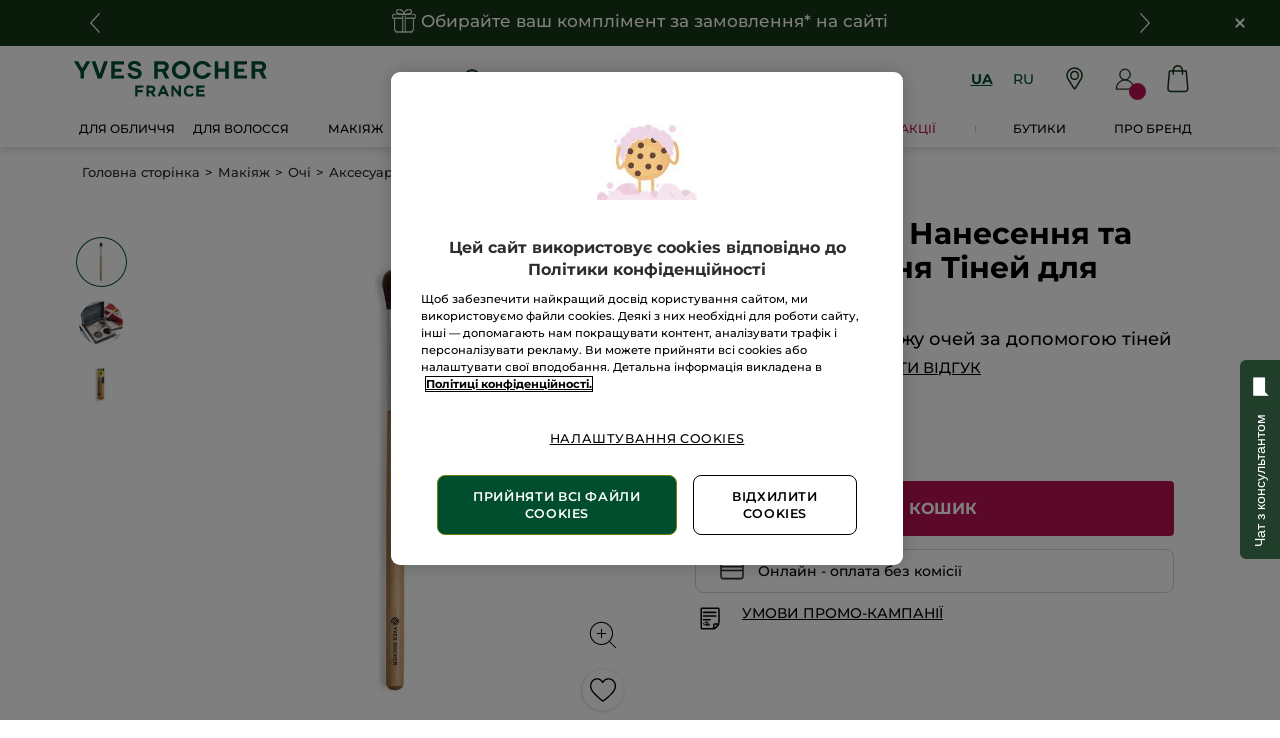

--- FILE ---
content_type: text/html;charset=UTF-8
request_url: https://www.yves-rocher.ua/uk/makiyazh/ochi/aksesuari/penzel-dlya-nanesennya-ta-roztushuvannya-tinej-dlya-povik/p/83426
body_size: 107450
content:
<!DOCTYPE html><html lang="uk"
      xmlns="http://www.w3.org/1999/xhtml"
><head><style>
    /* Prevent Flash of Unstyled Content */
    body {
        visibility: hidden;
        opacity: 0;
        transition: opacity 0.3s ease-in;
    }
    body.loaded {
        visibility: visible;
        opacity: 1;
    }
</style><link rel="preload" href="/css/0dbc5fe8/index.css" as="style"><link rel="stylesheet" href="/css/0dbc5fe8/index.css"
      media="print"
      onload="this.media='all'"><noscript><link rel="stylesheet" href="/css/0dbc5fe8/index.css"><style>.js-modal { pointer-events: initial; }</style></noscript><script>
    document.addEventListener("DOMContentLoaded", () => {
        document.body?.classList.add('loaded');
    });
</script><link rel="preconnect"
          href="https://medias.yves-rocher.ua"
    ><link rel="preconnect" href="https://cdn.cookielaw.org"><link rel="preconnect" href="https://apps.bazaarvoice.com"><link rel="preconnect" href="https://network-eu-a.bazaarvoice.com"><link rel="preconnect" href="https://www.googletagmanager.com"><link rel="preconnect" href="https://code.jquery.com"><link rel="preconnect" href="http://cdnjs.cloudfare.com"><script>
        /*<![CDATA[*/
        window.isDataLayerFirstVersionEnable = false;
        window.isDataLayerSecondVersionEnable = false;
        /*]]>*/
    </script><script>
    /*<![CDATA[*/
    window.isDataLayerFirstVersionEnable = true;
    if (typeof data === 'undefined') {
      let data;
    }
    data = JSON.parse("{\"event\":\"initialization\",\"profile\":\"prod\",\"meta\":{\"title\":\"\u041F\u0435\u043D\u0437\u0435\u043B\u044C \u0434\u043B\u044F \u041D\u0430\u043D\u0435\u0441\u0435\u043D\u043D\u044F \u0442\u0430 \u0420\u043E\u0437\u0442\u0443\u0448\u0443\u0432\u0430\u043D\u043D\u044F \u0422\u0456\u043D\u0435\u0439 \u0434\u043B\u044F \u041F\u043E\u0432\u0456\u043A - Yves Rocher\",\"h1\":\"\u041F\u0435\u043D\u0437\u0435\u043B\u044C \u0434\u043B\u044F \u041D\u0430\u043D\u0435\u0441\u0435\u043D\u043D\u044F \u0442\u0430 \u0420\u043E\u0437\u0442\u0443\u0448\u0443\u0432\u0430\u043D\u043D\u044F \u0422\u0456\u043D\u0435\u0439 \u0434\u043B\u044F \u041F\u043E\u0432\u0456\u043A\",\"description\":\"\u041F\u0435\u043D\u0437\u0435\u043B\u044C \u0434\u043B\u044F \u041D\u0430\u043D\u0435\u0441\u0435\u043D\u043D\u044F \u0442\u0430 \u0420\u043E\u0437\u0442\u0443\u0448\u0443\u0432\u0430\u043D\u043D\u044F \u0422\u0456\u043D\u0435\u0439 \u0434\u043B\u044F \u041F\u043E\u0432\u0456\u043A - \u043A\u0443\u043F\u0438\u0442\u0438 \u0437\u0430 \u0432\u0438\u0433\u0456\u0434\u043D\u043E\u044E \u0446\u0456\u043D\u043E\u044E \u0432 \u0456\u043D\u0442\u0435\u0440\u043D\u0435\u0442-\u043C\u0430\u0433\u0430\u0437\u0438\u043D\u0456 \u043D\u0430 \u043E\u0444\u0456\u0446\u0456\u0439\u043D\u043E\u043C\u0443 \u0441\u0430\u0439\u0442\u0456 \u0415\u043A\u0441\u043F\u0435\u0440\u0442\u0430 \u0420\u043E\u0441\u043B\u0438\u043D\u043D\u043E\u0457 \u041A\u043E\u0441\u043C\u0435\u0442\u0438\u043A\u0438\u00AE \u0437 1959 \u0440\u043E\u043A\u0443 yves-rocher.ua\",\"robots\":\"index, follow\",\"hrefLangs\":[{\"href\":\"https:\/\/www.yves-rocher.at\/make-up\/augen\/make-up-zubehoer\/blenderpinsel-fuer-die-augen\/p\/03645\",\"lang\":\"de\",\"country\":\"AT\",\"canonical\":\"https:\/\/www.yves-rocher.at\/make-up\/augen\/make-up-zubehoer\/blenderpinsel-fuer-die-augen\/p\/03645\"},{\"href\":\"https:\/\/www.yves-rocher.pl\/makijaz\/oczy\/akcesoria-do-oczu\/pedzel-do-rozcierania\/p\/03645\",\"lang\":\"pl\",\"country\":\"PL\",\"canonical\":\"https:\/\/www.yves-rocher.pl\/makijaz\/oczy\/akcesoria-do-oczu\/pedzel-do-rozcierania\/p\/03645\"},{\"href\":\"https:\/\/www.yves-rocher.ch\/de\/make-up\/augen\/make-up-zubehoer\/blenderpinsel-fuer-die-augen\/p\/03645\",\"lang\":\"de\",\"country\":\"CH\",\"canonical\":\"https:\/\/www.yves-rocher.ch\/de\/make-up\/augen\/make-up-zubehoer\/blenderpinsel-fuer-die-augen\/p\/03645\"},{\"href\":\"https:\/\/www.yves-rocher.se\/tools-et-accessories\/ogonskskuggsborste-platt-no-6\/p\/03645\",\"lang\":\"sv\",\"country\":\"SE\",\"canonical\":\"https:\/\/www.yves-rocher.se\/tools-et-accessories\/ogonskskuggsborste-platt-no-6\/p\/03645\"},{\"href\":\"https:\/\/www.yves-rocher.ua\/ru\/makiyazh\/glaza\/aksessuary\/kist-dlya-naneseniya-i-rastushevki-tenej-dlya-vek\/p\/83426\",\"lang\":\"ru\",\"country\":\"UA\",\"canonical\":\"https:\/\/www.yves-rocher.ua\/ru\/makiyazh\/glaza\/aksessuary\/kist-dlya-naneseniya-i-rastushevki-tenej-dlya-vek\/p\/83426\"},{\"href\":\"https:\/\/www.yves-rocher.ro\/machiaj\/ochi\/accesorii-pentru-ochi\/pensula-n-6-pentru-estompare-fard-pleoape\/p\/03645\",\"lang\":\"ro\",\"country\":\"RO\",\"canonical\":\"https:\/\/www.yves-rocher.ro\/machiaj\/ochi\/accesorii-pentru-ochi\/pensula-n-6-pentru-estompare-fard-pleoape\/p\/03645\"},{\"href\":\"https:\/\/www.yves-rocher.ua\/uk\/makiyazh\/ochi\/aksesuari\/penzel-dlya-nanesennya-ta-roztushuvannya-tinej-dlya-povik\/p\/83426\",\"lang\":\"uk\",\"country\":\"UA\",\"canonical\":\"https:\/\/www.yves-rocher.ua\/uk\/makiyazh\/ochi\/aksesuari\/penzel-dlya-nanesennya-ta-roztushuvannya-tinej-dlya-povik\/p\/83426\"},{\"href\":\"https:\/\/www.yves-rocher.ch\/fr\/maquillage\/yeux\/accessoires\/pinceau-yeux-estompeur\/p\/03645\",\"lang\":\"fr\",\"country\":\"CH\",\"canonical\":\"https:\/\/www.yves-rocher.ch\/fr\/maquillage\/yeux\/accessoires\/pinceau-yeux-estompeur\/p\/03645\"},{\"href\":\"https:\/\/www.yves-rocher.es\/accesorios-de-maquillaje\/pincel-n-6-para-difuminar\/p\/03645\",\"lang\":\"es\",\"country\":\"ES\",\"canonical\":\"https:\/\/www.yves-rocher.es\/accesorios-de-maquillaje\/pincel-n-6-para-difuminar\/p\/03645\"},{\"href\":\"https:\/\/www.yves-rocher.cz\/liceni\/oci\/prislusenstvi-pro-oci\/stetec-na-ocni-stiny\/p\/03645\",\"lang\":\"cs\",\"country\":\"CZ\",\"canonical\":\"https:\/\/www.yves-rocher.cz\/liceni\/oci\/prislusenstvi-pro-oci\/stetec-na-ocni-stiny\/p\/03645\"},{\"href\":\"https:\/\/www.yves-rocher.de\/make-up\/augen\/make-up-zubehoer\/blenderpinsel-fuer-die-augen\/p\/03645\",\"lang\":\"de\",\"country\":\"DE\",\"canonical\":\"https:\/\/www.yves-rocher.de\/make-up\/augen\/make-up-zubehoer\/blenderpinsel-fuer-die-augen\/p\/03645\"}]},\"label\":\"productpage\",\"components\":{\"gricontextmediacomponent-perm_ua_it_footer_delivery-00188043_checkout\":{\"uid\":\"comp_00452063\",\"typeCode\":\"GrIconTextMediaComponent\",\"name\":\"PERM_UA_IT_Footer_delivery 00188043_Checkout\",\"cmsCacheKey\":-676663156,\"position\":\"Section1\",\"container\":false,\"icon\":{\"code\":\"ua-footer-icon-new-delivery\",\"mime\":\"image\/svg+xml\",\"url\":\"\/medias\/ua-footer-icon-new-delivery.svg?context\\[base64]\"},\"label\":\"\u0411\u0435\u0437\u043A\u043E\u0448\u0442\u043E\u0432\u043D\u0430 \u0434\u043E\u0441\u0442\u0430\u0432\u043A\u0430\",\"advanceStyles\":{\"CSS__display__tab-none\":{\"uid\":\"CSS__display__tab-none\",\"uuid\":\"eyJpdGVtSWQiOiJDU1NfX2Rpc3BsYXlfX3RhYi1ub25lIiwiY2F0YWxvZ0lkIjoiWVItVUEtY29udGVudC1jYXRhbG9nIiwiY2F0YWxvZ1ZlcnNpb24iOiJPbmxpbmUifQ\\u003d\\u003d\",\"typeCode\":\"AdvanceStyleComponent\",\"name\":\"CSS__display__tab-none\",\"cmsCacheKey\":-1027454907,\"position\":\"Section1\",\"container\":false,\"classes\":\"tab_none\",\"atomic\":false,\"componentType\":\"advancestyle\",\"path\":\"cms\/advancestyle\"}},\"tooltip\":{\"uid\":\"cmsitem_00468063\",\"uuid\":\"eyJpdGVtSWQiOiJjbXNpdGVtXzAwNDY4MDYzIiwiY2F0YWxvZ0lkIjoiWVItVUEtY29udGVudC1jYXRhbG9nIiwiY2F0YWxvZ1ZlcnNpb24iOiJPbmxpbmUifQ\\u003d\\u003d\",\"typeCode\":\"GrTooltipComponent\",\"name\":\"delivery-tooltip-3-0-0625-2\",\"cmsCacheKey\":921130534,\"position\":\"Section1\",\"container\":false,\"content\":\"\u0412\u0430\u0440\u0442\u0456\u0441\u0442\u044C \u0442\u0430 \u0432\u0430\u0440\u0456\u0430\u043D\u0442\u0438 \u0434\u043E\u0441\u0442\u0430\u0432\u043A\u0438:\\u003cbr \/\\u003e- \\u003cstrong\\u003e\u0432\u0456\u0434\u0434\u0456\u043B\u0435\u043D\u043D\u044F \u00AB\u0423\u043A\u0440\u043F\u043E\u0448\u0442\u0438\u00BB\\u003c\/strong\\u003e - \u0431\u0435\u0437\u043A\u043E\u0448\u0442\u043E\u0432\u043D\u0430;\\u003cbr \/\\u003e- \\u003cstrong\\u003e\u0432\u0456\u0434\u0434\u0456\u043B\u0435\u043D\u043D\u044F \u041D\u043E\u0432\u0430 \u043F\u043E\u0448\u0442\u0430\\u003c\/strong\\u003e \u2013 50 \u0433\u0440\u043D,\u00A0\u043F\u0440\u0438 \u0437\u0430\u043C\u043E\u0432\u043B\u0435\u043D\u043D\u0456 \u0432\u0456\u0434 1200 \u0433\u0440\u043D \u2013 0 \u0433\u0440\u043D;\\u003cbr \/\\u003e\\u003cstrong\\u003e- \u043A\u0443\u0440\\u0027\u0454\u0440\u043E\u043C \u041D\u043E\u0432\u0430 \u043F\u043E\u0448\u0442\u0430\\u003c\/strong\\u003e \u2013 70 \u0433\u0440\u043D, \u043F\u0440\u0438 \u0437\u0430\u043C\u043E\u0432\u043B\u0435\u043D\u043D\u0456 \u0432\u0456\u0434 1200 \u0433\u0440\u043D \u2013 0 \u0433\u0440\u043D.\",\"atomic\":false,\"componentType\":\"grtooltip\",\"path\":\"cms\/grtooltip\"},\"atomic\":false,\"componentType\":\"gricontextmedia\",\"path\":\"cms\/gricontextmedia\"},\"grparagraphcomponent-clone-ua-script-fix-bug-on-shop-v1-plus-product-namesplp-1-00361962\":{\"uid\":\"clone_cmsitem_00322175_00361963\",\"typeCode\":\"GrParagraphComponent\",\"name\":\"Clone ua-script-fix-bug-on-shop-v1-plus-product-namesPLP-1 00361962\",\"cmsCacheKey\":219047444,\"position\":\"Section1\",\"container\":false,\"dynamicTemplate\":false,\"content\":\"\\u003c!-- \u043B\u043E\u0433\u043E \u044F\u043A \u0433\u043E\u043B\u043E\u0432\u043D\u0430 \u043A\u0430\u0440\u0442\u0438\u043D\u043A\u0430 \u0441\u0430\u0439\u0442\u0443 --\\u003e\\u003cmeta property\\u003d\\\"og:image\\\" content\\u003d\\\"https:\/\/store.yves-rocher.ua\/yves-rocher-logo-new.jpg\\\" \/\\u003e\\n\\u003cstyle type\\u003d\\\"text\/css\\\"\\u003e.product-card .product-name {\\n display:-webkit-box;\\n -webkit-line-clamp:4;\\n -webkit-box-orient:vertical;\\n overflow:hidden;\\n text-overflow:ellipsis;\\n font-size:1rem;\\n max-height:4.8rem;\\n height:4.8rem\\n}\\n\\nfooter.updated .content-container .country-choice-container {\\n  display: none !important;\\n}\\n\\n[data-device\\u003dmobile] .product-card .product-name{font-size: .9rem !important;\\n    height: 4.425rem !important;\\n    min-height: 4.425rem !important;\\n    max-height: 100% !important;}\\n\\n.m-r_S.product-card_countenance {\\n\\n    display: none;\\n}\\n\\n[data-device\\u003d\\\"mobile\\\"] .m-r_S.product-card_countenance {\\n\\n    display: none;\\n}\\n[data-device\\u003d\\\"mobile\\\"] .product-card .product-card_container .product-card_content-additional-infos {\\n    height: 4rem;\\n}\\n\\n\\n.item-title {\\ndisplay: flex;\\njustify-content: center;\\nalign-items: center;flex-direction: column;\\nmax-width: 180px;\\nmin-width: 120px;\\nmin-height: 70px;\\nmargin: 0 auto 5px;\\nmargin-bottom: 15px;\\n}\\n\\n.grid_plp_cards .hero-product .product-card_hero {\\npadding: .625rem;\\n}\\n\\n.product-card_commercial-box .kicker_boxed_aside {height:100%;}\\n.grid_plp_cards .product-card_commercial-box_wrapper .kicker_commercial-box_image .kicker_aside img {height:100%;max-height: 100%;}\\n\\n@media screen and (max-width:360px) {\\n.item-title {\\nheight: 85px;\\npadding: 0 10px;\\n}\\n}\\n\\n.grid_plp_page[data-device\\u003dmobile] .grid_plp_cards .product-card_commercial-box_wrapper .kicker_commercial-box_image .kicker_aside img {\\n    height: 415px;\\n    object-fit: fill;\\n}\\n\\u003c\/style\\u003e\\n\",\"atomic\":false,\"componentType\":\"grparagraph\",\"path\":\"cms\/grparagraph\"},\"minicartcomponent-mini-cart\":{\"uid\":\"MiniCart\",\"typeCode\":\"MiniCartComponent\",\"name\":\"Mini Cart\",\"cmsCacheKey\":-1301396642,\"position\":\"Section1\",\"container\":false,\"reloadProductCount\":false,\"shownProductCount\":3,\"totalDisplay\":\"SUBTOTAL\",\"atomic\":false,\"componentType\":\"minicart\",\"path\":\"cms\/minicart\"},\"searchboxcomponent-search-box\":{\"uid\":\"SearchBox\",\"typeCode\":\"SearchBoxComponent\",\"name\":\"Search Box\",\"cmsCacheKey\":504572160,\"position\":\"Section1\",\"container\":false,\"maxSuggestions\":6,\"maxProducts\":4,\"displaySuggestions\":true,\"displayProducts\":true,\"displayProductImages\":true,\"waitTimeBeforeRequest\":500,\"minCharactersBeforeRequest\":3,\"atomic\":false,\"componentType\":\"searchbox\",\"path\":\"cms\/searchbox\"},\"grwidebannercomponent-ua_hp_wide-banner_delivery-0524-1\":{\"uid\":\"comp_00393393\",\"typeCode\":\"GrWideBannerComponent\",\"name\":\"UA_HP_Wide-Banner_delivery-0524-1\",\"cmsCacheKey\":1555726454,\"position\":\"Section1\",\"container\":false,\"text\":\"\\u003cp style\\u003d\\\"margin-bottom: 0;\\\"\\u003e\\u003cspan class\\u003d\\\"mob_text_XXL tab_text_XL \\\" style\\u003d\\\"color: #fff;\\\"\\u003e\u0411\u0435\u0437\u043A\u043E\u0448\u0442\u043E\u0432\u043D\u0430 \u0434\u043E\u0441\u0442\u0430\u0432\u043A\u0430\u00A0 \\u003cstrong\\u003e\\u003cspan style\\u003d\\\"color: #ffc627;\\\"\\u003e\u0423\u043A\u0440\u043F\u043E\u0448\u0442\u043E\u044E\\u003c\/span\\u003e\u00A0 \\u003c\/strong\\u003e\u0437\u0430 \u0431\u0443\u0434\u044C-\u044F\u043A\u0435 \u0437\u0430\u043C\u043E\u0432\u043B\u0435\u043D\u043D\u044F\\u003c\/span\\u003e\\u003c\/p\\u003e\",\"url\":\"\/uk\/faq-delivery\",\"backgroundColor\":\"#143616\",\"atomic\":false,\"componentType\":\"grwidebanner\",\"path\":\"cms\/grwidebanner\"},\"gricontextmediacomponent-perm_ua_b_footer_social-media-facebook\":{\"uid\":\"cmsitem_00183654\",\"typeCode\":\"GrIconTextMediaComponent\",\"name\":\"PERM_UA_B_Footer_social-media-facebook\",\"cmsCacheKey\":-579696732,\"position\":\"Section1\",\"container\":false,\"icon\":{\"code\":\"sicial-ua-facebook-newgreen\",\"mime\":\"image\/svg+xml\",\"altText\":\"facebook\",\"url\":\"\/medias\/sicial-ua-facebook-newgreen.svg?context\\[base64]\"},\"link\":{\"uid\":\"cmsitem_00183653\",\"uuid\":\"eyJpdGVtSWQiOiJjbXNpdGVtXzAwMTgzNjUzIiwiY2F0YWxvZ0lkIjoiWVItVUEtY29udGVudC1jYXRhbG9nIiwiY2F0YWxvZ1ZlcnNpb24iOiJPbmxpbmUifQ\\u003d\\u003d\",\"typeCode\":\"GrWrapLinkComponent\",\"name\":\"PERM_L_social-media-facebook\",\"cmsCacheKey\":-992199066,\"position\":\"Section1\",\"container\":false,\"url\":\"https:\/\/www.facebook.com\/yvesrocherua\/\",\"target\":\"NEWWINDOW\",\"atomic\":false,\"componentType\":\"grwraplink\",\"path\":\"cms\/grwraplink\"},\"advanceStyles\":{\"cmsitem_00183646\":{\"uid\":\"cmsitem_00183646\",\"uuid\":\"eyJpdGVtSWQiOiJjbXNpdGVtXzAwMTgzNjQ2IiwiY2F0YWxvZ0lkIjoiWVItVUEtY29udGVudC1jYXRhbG9nIiwiY2F0YWxvZ1ZlcnNpb24iOiJPbmxpbmUifQ\\u003d\\u003d\",\"typeCode\":\"AdvanceStyleComponent\",\"name\":\"max-height_S\",\"cmsCacheKey\":101260826,\"position\":\"Section1\",\"container\":false,\"classes\":\"max-height_S\",\"atomic\":false,\"componentType\":\"advancestyle\",\"path\":\"cms\/advancestyle\"},\"CSS__max-width__S\":{\"uid\":\"CSS__max-width__S\",\"uuid\":\"eyJpdGVtSWQiOiJDU1NfX21heC13aWR0aF9fUyIsImNhdGFsb2dJZCI6IllSLVVBLWNvbnRlbnQtY2F0YWxvZyIsImNhdGFsb2dWZXJzaW9uIjoiT25saW5lIn0\\u003d\",\"typeCode\":\"AdvanceStyleComponent\",\"name\":\"CSS__max-width__S\",\"cmsCacheKey\":1531333015,\"position\":\"Section1\",\"container\":false,\"classes\":\"max-width_S\",\"atomic\":false,\"componentType\":\"advancestyle\",\"path\":\"cms\/advancestyle\"},\"CSS__margin__l-M\":{\"uid\":\"CSS__margin__l-M\",\"uuid\":\"eyJpdGVtSWQiOiJDU1NfX21hcmdpbl9fbC1NIiwiY2F0YWxvZ0lkIjoiWVItVUEtY29udGVudC1jYXRhbG9nIiwiY2F0YWxvZ1ZlcnNpb24iOiJPbmxpbmUifQ\\u003d\\u003d\",\"typeCode\":\"AdvanceStyleComponent\",\"name\":\"CSS__margin__l-M\",\"cmsCacheKey\":2119027482,\"position\":\"Section1\",\"container\":false,\"classes\":\"m-l_M\",\"atomic\":false,\"componentType\":\"advancestyle\",\"path\":\"cms\/advancestyle\"},\"CSS__margin__r-M\":{\"uid\":\"CSS__margin__r-M\",\"uuid\":\"eyJpdGVtSWQiOiJDU1NfX21hcmdpbl9fci1NIiwiY2F0YWxvZ0lkIjoiWVItVUEtY29udGVudC1jYXRhbG9nIiwiY2F0YWxvZ1ZlcnNpb24iOiJPbmxpbmUifQ\\u003d\\u003d\",\"typeCode\":\"AdvanceStyleComponent\",\"name\":\"CSS__margin__r-M\",\"cmsCacheKey\":-2072100641,\"position\":\"Section1\",\"container\":false,\"classes\":\"m-r_M\",\"atomic\":false,\"componentType\":\"advancestyle\",\"path\":\"cms\/advancestyle\"},\"CSS__margin__b-M\":{\"uid\":\"CSS__margin__b-M\",\"uuid\":\"eyJpdGVtSWQiOiJDU1NfX21hcmdpbl9fYi1NIiwiY2F0YWxvZ0lkIjoiWVItVUEtY29udGVudC1jYXRhbG9nIiwiY2F0YWxvZ1ZlcnNpb24iOiJPbmxpbmUifQ\\u003d\\u003d\",\"typeCode\":\"AdvanceStyleComponent\",\"name\":\"CSS__margin__b-M\",\"cmsCacheKey\":2142608080,\"position\":\"Section1\",\"container\":false,\"classes\":\"m-b_M\",\"atomic\":false,\"componentType\":\"advancestyle\",\"path\":\"cms\/advancestyle\"}},\"atomic\":false,\"componentType\":\"gricontextmedia\",\"path\":\"cms\/gricontextmedia\"},\"grinfoareacomponent-info-area-component-24\":{\"uid\":\"Info_area_component_YR-UA\",\"typeCode\":\"GrInfoAreaComponent\",\"name\":\"Info area component-24\",\"cmsCacheKey\":241933266,\"position\":\"Section1\",\"container\":false,\"desktopInfoArea\":{\"uid\":\"Info_area_YR-UA\",\"uuid\":\"eyJpdGVtSWQiOiJJbmZvX2FyZWFfWVItVUEiLCJjYXRhbG9nSWQiOiJZUi1VQS1jb250ZW50LWNhdGFsb2ciLCJjYXRhbG9nVmVyc2lvbiI6Ik9ubGluZSJ9\",\"typeCode\":\"GrParagraphComponent\",\"name\":\"Info_area-12-with-chat-ua\",\"cmsCacheKey\":1872034669,\"position\":\"Section1\",\"container\":false,\"dynamicTemplate\":false,\"content\":\"\\u003cdiv class\\u003d\\\"background_smoke_grey width_100p\\\"\\u003e\\u003cdiv class\\u003d\\\"max-content-width_constrained m-b_default\\\"\\u003e\\u003cdiv class\\u003d\\\"p-y_L\\\"\\u003e\\u003cdiv class\\u003d\\\"mob_24 tab_24 m-b_default tab_m-b_0\\\"\\u003e\\u003c!-- template --\\u003e\\u003cdiv class\\u003d\\\"width_100p flex flex_horizontal flex-x_space-between flex_wrap container-block\\\"\\u003e\\u003cdiv class\\u003d\\\"width_100p flex flex_horizontal flex_nowrap accessibility-block\\\"\\u003e\\u003cdiv class\\u003d\\\"width_100p flex flex_vertical\\\"\\u003e\\u003cdiv class\\u003d\\\"bold tab_text_M text_XXL\\\"\\u003e\u00A0\\u003c\/div\\u003e\\u003cdiv class\\u003d\\\"textcols\\\" style\\u003d\\\"padding-left: 36px;\\\"\\u003e\\u003cdiv class\\u003d\\\"textcols-item\\\"\\u003e\\u003cspan class\\u003d\\\"bold text_XXXL text_center\\\"\\u003e+38\\u003c\/span\\u003e\\u003c\/div\\u003e\\u003cdiv class\\u003d\\\"textcols-item\\\"\\u003e\\u003cspan class\\u003d\\\"bold text_center\\\"\\u003e(044)\\u003cbr \/\\u003e(063)\\u003cbr \/\\u003e(066)\\u003c\/span\\u003e\\u003c\/div\\u003e\\u003cdiv class\\u003d\\\"textcols-item2\\\"\\u003e\\u003cspan align\\u003d\\\"left\\\" class\\u003d\\\"bold text_XXXL  text_left\\\"\\u003e461 - 04 - 04\\u003c\/span\\u003e\\u003c\/div\\u003e\\u003c\/div\\u003e\u00A0\\u003cdiv class\\u003d\\\"textcols\\\" style\\u003d\\\"padding-left: 36px;\\\"\\u003e\\u003cdiv class\\u003d\\\"textcols-item\\\"\\u003e\\u003cspan class\\u003d\\\"bold text_XXXL  text_center\\\"\\u003e+38\\u003c\/span\\u003e\\u003c\/div\\u003e\\u003cdiv class\\u003d\\\"textcols-item\\\"\\u003e\\u003cspan class\\u003d\\\"bold text_center\\\"\\u003e(068)\\u003c\/span\\u003e\\u003c\/div\\u003e\\u003cdiv class\\u003d\\\"textcols-item2\\\"\\u003e\\u003cspan align\\u003d\\\"left\\\" class\\u003d\\\"bold text_XXXL  text_left\\\"\\u003e040 - 04 - 04\\u003c\/span\\u003e\\u003c\/div\\u003e\\u003c\/div\\u003e\\u003cdiv class\\u003d\\\"light text_XXS m-t_S\\\"\\u003e\u0406\u0437 \u043F\u043E\u043D\u0435\u0434\u0456\u043B\u043A\u0430 \u043F\u043E \u043F\\u0027\u044F\u0442\u043D\u0438\u0446\u044E \u0437 09:00 \u0434\u043E 20:00\\u003cbr \/\\u003e\u0442\u0430 \u0432 \u0441\u0443\u0431\u043E\u0442\u0443 \u0437 10:00 \u0434\u043E 20:00.\\u003cbr \/\\u003e\u041D\u0435\u0434\u0456\u043B\u044F \u2013 \u0432\u0438\u0445\u0456\u0434\u043D\u0438\u0439.\\u003c\/div\\u003e\\u003c\/div\\u003e\\u003chr class\\u003d\\\"width_100p height_1p has-border_none background_grey m-y_0 tab_m-y_L p-p_M display_mob\\\" \/\\u003e\\u003cdiv class\\u003d\\\"background_smoke_grey flex flex_horizontal flex-x_space-between flex_nowrap p_M tab_width_50p width_100p\\\"\\u003e\\u003cdiv class\\u003d\\\"payment-icon_container flex flex-y_center flex-x_center\\\"\\u003e\\u003cimg alt\\u003d\\\"Portmone\\\" class\\u003d\\\"m-r_M\\\" src\\u003d\\\"https:\/\/www.yves-rocher.ua\/medias\/payment-portmone.png?context\\[base64]\\\" style\\u003d\\\"width: 40px; height: 40px;\\\" \/\\u003e\\u003c\/div\\u003e\\u003cdiv class\\u003d\\\"payment-icon_container flex flex-y_center flex-x_center\\\"\\u003e\\u003cimg alt\\u003d\\\"visa\\\" height\\u003d\\\"50px\\\" src\\u003d\\\"https:\/\/www.yves-rocher.ua\/medias\/payment-verified-visa.png?context\\[base64]\\\" width\\u003d\\\"50px\\\" \/\\u003e\\u003c\/div\\u003e\\u003c\/div\\u003e\\u003c\/div\\u003e\\u003c\/div\\u003e\\u003chr class\\u003d\\\"width_100p height_1p has-border_none background_grey m-y_0 tab_m-t_L p-p_M\\\" \/\\u003e\\u003c\/div\\u003e\\u003c\/div\\u003e\\u003c\/div\\u003e\\u003cstyle type\\u003d\\\"text\/css\\\"\\u003e.textcols {\\n\\n\\twhite-space: nowrap;\\n\\n}\\n\\n.textcols-item {\\n\\n\\twhite-space: normal;\\t\\n\\n\\tdisplay: inline-block;\\n\\n\\twidth: 50px;\\n\\n\\tvertical-align: middle;\\n\\n}\\n.textcols-item2 {\\n\\n\\twhite-space: normal;\\t\\n\\n\\tdisplay: inline-block;\\n\\n\\twidth: 148px;\\n\\n\\tvertical-align: middle;\\n\\n}\\n\\n\\n.textcols .textcols-item:first-child {\\n\\n\\tmargin-right: 1px;\\n\\n}.Accessibility-image_container {\\n                    margin-top: auto;\\n                    margin-bottom: auto;\\n                    text-align: right;\\n                    margin-right: 20px;\\n                }\\n            hr.display_mob {\\n                display: none;\\n            }\\n            @media screen and (max-width :960px) {\\n                .container-block {\\n                    display: flex;\\n                    flex-direction: column;\\n                }\\n                .accessibility-block {\\n                    width: 100%;\\n                    padding: 0 18px;\\n                    padding-bottom: 20px;\\n                }\\n                .container-block hr {\\n                    display: none;\\n                }\\n                .Accessibility-image_container {\\n                    margin-top: auto;\\n                    margin-bottom: auto;\\n                    text-align: right;\\n                    margin-right: 0;\\n                    margin-left: 20px;\\n                    width: 75%;\\n                    height: 100%;\\n                }\\n                .Accessibility-image_container img {\\n                    width: 142px;\\n                    height: 61px;\\n                }\\n                hr.display_mob {\\n                    display: block;\\n                }\\n                .payment_container {\\n                    display: flex;\\n                    flex-direction: row;\\n                    justify-content: space-between;\\n                    flex-wrap: wrap;\\n                    width: 100%;\\n                    padding: 17px 16px;\\n                }\\n                .payment-icon_container {\\n                    display: flex;  \\n                    flex-direction: column;\\n                    width: 60px;\\n                    height: 37px;\\n                }\\n                .payment-icon_container img {\\n                    width: fit-content;\\n                    width: 60px;\\n                    height: 37px;\\n                }\\n            }\\u003c\/style\\u003e\\u003c\/div\\u003e\\u003cdiv id\\u003d\\\"kwizbot_widget\\\"\\u003e\u00A0\\u003c\/div\\u003e\\u003cscript defer\\u003e\\n(function (k, w, i, z, b, o, t) {k[\\u0027KwizbotWidget\\u0027] \\u003d b; k[b] \\u003d k[b] || function () { w.head.insertAdjacentHTML(\\u0027beforeend\\u0027, \\u0027\\u003cstyle type\\u003d\\\"text\/css\\\"\\u003e.showAfterCssLoaded{display: none}.toggle-button { position: fixed !important; top: 50% !important; right: 0 !important; transform: rotate(-90deg) translateY(-100%); transform-origin: top right; }.block-chats{ position: fixed !important; top: 50% !important; right: 0px !important; }\\u003c\/style\\u003e\\u0027); (k[b].q \\u003d k[b].q || []).push(arguments) }, k[b].l \\u003d 1 * new Date(); o \\u003d w.createElement(i), t \\u003d w.getElementsByTagName(i)[0]; o.async \\u003d 1; o.src \\u003d z; t.parentNode.insertBefore(o, t) })(window, document, \\u0027script\\u0027, \\u0027https:\/\/widget.connectiveone.io\/kwjs_v2.js\\u0027, \\u0027kw\\u0027);\\nkw(\\u0027init\\u0027, {\\\"language_code\\\":\\\"uk\\\",\\\"bot_id\\\":\\\"6\\\",\\\"params_from_site\\\":{},\\\"v2_value\\\":\\\"c1yvesrocher\\\",\\\"widgetButton\\\":{\\\"type\\\":\\\"multi\\\",\\\"position\\\":{\\\"y\\\":\\\"bottom\\\",\\\"x\\\":\\\"right\\\",\\\"offset\\\":25,\\\"offset_y\\\":null,\\\"offset_x\\\":null}},\\\"multi_channel\\\":{\\\"button_title\\\":\\\"\u0427\u0430\u0442 \u0437 \u043A\u043E\u043D\u0441\u0443\u043B\u044C\u0442\u0430\u043D\u0442\u043E\u043C\\\",\\\"messengers\\\":{\\\"viber\\\":\\\"viber:\/\/add?number\\u003d380753985004\\\",\\\"telegram\\\":\\\"http:\/\/t.me\/yruachat\\\",\\\"facebook\\\":\\\"\\\",\\\"whatsapp\\\":\\\"\\\",\\\"instagram\\\":\\\"\\\"}},\\\"colors\\\":{\\\"device\\\":{\\\"bg\\\":\\\"#FCFCFC\\\",\\\"dot\\\":\\\"#95CBFB\\\",\\\"border\\\":\\\"#213e2b\\\",\\\"container\\\":\\\"#FCFCFC\\\"},\\\"keyboardButton\\\":{\\\"border\\\":\\\"#33465B\\\",\\\"bg\\\":\\\"#33465B\\\",\\\"text\\\":\\\"#FFFFFF\\\"},\\\"inlineKeyboardButton\\\":{\\\"bg\\\":\\\"#33465B\\\",\\\"text\\\":\\\"#33465B\\\",\\\"bgc\\\":\\\"#ffffff\\\"},\\\"header\\\":{\\\"bg\\\":\\\"#213e2b\\\",\\\"text\\\":\\\"#ffffff\\\"},\\\"poweredLink\\\":{\\\"color\\\":\\\"#213e2b\\\"},\\\"userInput\\\":{\\\"bg\\\":\\\"#f4f7f9\\\",\\\"border\\\":\\\"#f4f7f9\\\",\\\"text\\\":\\\"#565867\\\",\\\"icon_color\\\":\\\"#B3C0D2\\\"},\\\"sentMessage\\\":{\\\"bg\\\":\\\"#2A3F50\\\",\\\"text\\\":\\\"#ffffff\\\"},\\\"receivedMessage\\\":{\\\"bg\\\":\\\"#E7EEF4\\\",\\\"text\\\":\\\"#000000\\\"}},\\\"botAvatarImageUrl\\\":\\\"https:\/\/www.yves-rocher.ua\/medias\/logo-YR-blank-green-round-400-2025.png?context\\[base64]\\\",\\\"title\\\":\\\"\u0427\u0430\u0442 \u0437 \u043A\u043E\u043D\u0441\u0443\u043B\u044C\u0442\u0430\u043D\u0442\u043E\u043C\\\",\\\"titleImageUrl\\\":\\\"https:\/\/www.yves-rocher.ua\/medias\/logo-YR-blanck-green-400-2025.png?context\\[base64]\\\",\\\"launcher\\\":{\\\"type\\\":\\\"image\\\",\\\"staticImg\\\":{\\\"src\\\":\\\"https:\/\/www.yves-rocher.ua\/medias\/CHAR-IMAGE-YR-blank-white-400-2025.png?context\\[base64]\\\",\\\"fit\\\":\\\"unset\\\"}},\\\"widget_button_animation\\\":\\\"true\\\",\\\"displayMode\\\":\\\"widget\\\",\\\"open_on_msg\\\":false,\\\"btn_restart_enabled\\\":false}) \\n\\u003c\/script\\u003e\",\"atomic\":false,\"componentType\":\"grparagraph\",\"path\":\"cms\/grparagraph\"},\"mobileInfoArea\":{\"uid\":\"Info_area_mobile_YR-UA\",\"uuid\":\"eyJpdGVtSWQiOiJJbmZvX2FyZWFfbW9iaWxlX1lSLVVBIiwiY2F0YWxvZ0lkIjoiWVItVUEtY29udGVudC1jYXRhbG9nIiwiY2F0YWxvZ1ZlcnNpb24iOiJPbmxpbmUifQ\\u003d\\u003d\",\"typeCode\":\"GrParagraphComponent\",\"name\":\"Info_area_mobile-11-with-chat\",\"cmsCacheKey\":102315286,\"position\":\"Section1\",\"container\":false,\"advanceStyles\":{\"CSS__text-align__center\":{\"uid\":\"CSS__text-align__center\",\"uuid\":\"eyJpdGVtSWQiOiJDU1NfX3RleHQtYWxpZ25fX2NlbnRlciIsImNhdGFsb2dJZCI6IllSLVVBLWNvbnRlbnQtY2F0YWxvZyIsImNhdGFsb2dWZXJzaW9uIjoiT25saW5lIn0\\u003d\",\"typeCode\":\"AdvanceStyleComponent\",\"name\":\"CSS__text-align__center\",\"cmsCacheKey\":2098246198,\"position\":\"Section1\",\"container\":false,\"classes\":\"text_center\",\"atomic\":false,\"componentType\":\"advancestyle\",\"path\":\"cms\/advancestyle\"},\"CSS__width__100p\":{\"uid\":\"CSS__width__100p\",\"uuid\":\"eyJpdGVtSWQiOiJDU1NfX3dpZHRoX18xMDBwIiwiY2F0YWxvZ0lkIjoiWVItVUEtY29udGVudC1jYXRhbG9nIiwiY2F0YWxvZ1ZlcnNpb24iOiJPbmxpbmUifQ\\u003d\\u003d\",\"typeCode\":\"AdvanceStyleComponent\",\"name\":\"CSS__width__100p\",\"cmsCacheKey\":352160853,\"position\":\"Section1\",\"container\":false,\"classes\":\"width_100p\",\"atomic\":false,\"componentType\":\"advancestyle\",\"path\":\"cms\/advancestyle\"}},\"dynamicTemplate\":false,\"content\":\"\\u003cdiv class\\u003d\\\"width_100p bold text_XXXL text_center background_smoke_grey\\\"\\u003e\\u003cbr \/\\u003e\\u003ca href\\u003d\\\"tel:+38(044) 461 - 04 - 04\\\"\\u003e+38(044) 461 - 04 - 04\\u003c\/a\\u003e\\u003cbr \/\\u003e\\u003ca href\\u003d\\\"tel:+38(066) 461 - 04 - 04\\\"\\u003e+38(066) 461 - 04 - 04\\u003c\/a\\u003e\\u003cbr \/\\u003e\\u003ca href\\u003d\\\"tel:+38(063) 461 - 04 - 04\\\"\\u003e+38(063) 461 - 04 - 04\\u003c\/a\\u003e\\u003cbr \/\\u003e\\u003ca href\\u003d\\\"tel:+38(068) 040 - 04 - 04\\\"\\u003e+38(068) 040 - 04 - 04\\u003c\/a\\u003e\\u003cbr \/\\u003e\u00A0\\u003cp class\\u003d\\\"light text_XXS text_center background_smoke_grey\\\"\\u003e\u0406\u0437 \u043F\u043E\u043D\u0435\u0434\u0456\u043B\u043A\u0430 \u043F\u043E \u043F\\u0027\u044F\u0442\u043D\u0438\u0446\u044E \u0437 09:00 \u0434\u043E 20:00\\u003cbr \/\\u003e\u0442\u0430 \u0432 \u0441\u0443\u0431\u043E\u0442\u0443 \u0437 10:00 \u0434\u043E 20:00\\u003cbr \/\\u003e\u041D\u0435\u0434\u0456\u043B\u044F \u2013 \u0432\u0438\u0445\u0456\u0434\u043D\u0438\u0439.\\u003cbr \/\\u003e\u00A0\\u003c\/p\\u003e \u00A0\\u003chr class\\u003d\\\"width_100p height_1p has-border_none background_grey m-y_0\\\" \/\\u003e\\u003cbr \/\\u003e\\u003cimg alt\\u003d\\\"Portmone\\\" src\\u003d\\\"https:\/\/www.yves-rocher.ua\/medias\/payment-portmone.png?context\\[base64]\\\" style\\u003d\\\"width: 30px; height: 30px;\\\" \/\\u003e\u00A0 \\u003cimg alt\\u003d\\\"visa\\\" src\\u003d\\\"https:\/\/www.yves-rocher.ua\/medias\/payment-verified-visa.png?context\\[base64]\\\" style\\u003d\\\"height: 27px;\\\" \/\\u003e\\u003cbr \/\\u003e\u00A0\\u003c\/div\\u003e\\u003cdiv id\\u003d\\\"kwizbot_widget\\\"\\u003e\u00A0\\u003c\/div\\u003e\\u003cscript defer\\u003e\\n(function (k, w, i, z, b, o, t) {k[\\u0027KwizbotWidget\\u0027] \\u003d b; k[b] \\u003d k[b] || function () { w.head.insertAdjacentHTML(\\u0027beforeend\\u0027, \\u0027\\u003cstyle type\\u003d\\\"text\/css\\\"\\u003e.showAfterCssLoaded{display: none}.toggle-button { position: fixed !important; top: 50% !important; right: 0 !important; transform: rotate(-90deg) translateY(-100%); transform-origin: top right; }.block-chats{ position: fixed !important; top: 50% !important; right: 0px !important; }\\u003c\/style\\u003e\\u0027); (k[b].q \\u003d k[b].q || []).push(arguments) }, k[b].l \\u003d 1 * new Date(); o \\u003d w.createElement(i), t \\u003d w.getElementsByTagName(i)[0]; o.async \\u003d 1; o.src \\u003d z; t.parentNode.insertBefore(o, t) })(window, document, \\u0027script\\u0027, \\u0027https:\/\/widget.connectiveone.io\/kwjs_v2.js\\u0027, \\u0027kw\\u0027);\\nkw(\\u0027init\\u0027, {\\\"language_code\\\":\\\"uk\\\",\\\"bot_id\\\":\\\"6\\\",\\\"params_from_site\\\":{},\\\"v2_value\\\":\\\"c1yvesrocher\\\",\\\"widgetButton\\\":{\\\"type\\\":\\\"multi\\\",\\\"position\\\":{\\\"y\\\":\\\"bottom\\\",\\\"x\\\":\\\"right\\\",\\\"offset\\\":25,\\\"offset_y\\\":null,\\\"offset_x\\\":null}},\\\"multi_channel\\\":{\\\"button_title\\\":\\\"\u0427\u0430\u0442 \u0437 \u043A\u043E\u043D\u0441\u0443\u043B\u044C\u0442\u0430\u043D\u0442\u043E\u043C\\\",\\\"messengers\\\":{\\\"viber\\\":\\\"viber:\/\/add?number\\u003d380753985004\\\",\\\"telegram\\\":\\\"http:\/\/t.me\/yruachat\\\",\\\"facebook\\\":\\\"\\\",\\\"whatsapp\\\":\\\"\\\",\\\"instagram\\\":\\\"\\\"}},\\\"colors\\\":{\\\"device\\\":{\\\"bg\\\":\\\"#FCFCFC\\\",\\\"dot\\\":\\\"#95CBFB\\\",\\\"border\\\":\\\"#213e2b\\\",\\\"container\\\":\\\"#FCFCFC\\\"},\\\"keyboardButton\\\":{\\\"border\\\":\\\"#33465B\\\",\\\"bg\\\":\\\"#33465B\\\",\\\"text\\\":\\\"#FFFFFF\\\"},\\\"inlineKeyboardButton\\\":{\\\"bg\\\":\\\"#33465B\\\",\\\"text\\\":\\\"#33465B\\\",\\\"bgc\\\":\\\"#ffffff\\\"},\\\"header\\\":{\\\"bg\\\":\\\"#213e2b\\\",\\\"text\\\":\\\"#ffffff\\\"},\\\"poweredLink\\\":{\\\"color\\\":\\\"#213e2b\\\"},\\\"userInput\\\":{\\\"bg\\\":\\\"#f4f7f9\\\",\\\"border\\\":\\\"#f4f7f9\\\",\\\"text\\\":\\\"#565867\\\",\\\"icon_color\\\":\\\"#B3C0D2\\\"},\\\"sentMessage\\\":{\\\"bg\\\":\\\"#2A3F50\\\",\\\"text\\\":\\\"#ffffff\\\"},\\\"receivedMessage\\\":{\\\"bg\\\":\\\"#E7EEF4\\\",\\\"text\\\":\\\"#000000\\\"}},\\\"botAvatarImageUrl\\\":\\\"https:\/\/www.yves-rocher.ua\/medias\/logo-YR-blank-green-round-400-2025.png?context\\[base64]\\\",\\\"title\\\":\\\"\u0427\u0430\u0442 \u0437 \u043A\u043E\u043D\u0441\u0443\u043B\u044C\u0442\u0430\u043D\u0442\u043E\u043C\\\",\\\"titleImageUrl\\\":\\\"https:\/\/www.yves-rocher.ua\/medias\/logo-YR-blanck-green-400-2025.png?context\\[base64]\\\",\\\"launcher\\\":{\\\"type\\\":\\\"image\\\",\\\"staticImg\\\":{\\\"src\\\":\\\"https:\/\/www.yves-rocher.ua\/medias\/CHAR-IMAGE-YR-blank-white-400-2025.png?context\\[base64]\\\",\\\"fit\\\":\\\"unset\\\"}},\\\"widget_button_animation\\\":\\\"true\\\",\\\"displayMode\\\":\\\"widget\\\",\\\"open_on_msg\\\":false,\\\"btn_restart_enabled\\\":false}) \\n\\u003c\/script\\u003e\",\"atomic\":false,\"componentType\":\"grparagraph\",\"path\":\"cms\/grparagraph\"},\"desktopInfoAreaCheckout\":{\"uid\":\"Info_area_checkout_YR-UA\",\"uuid\":\"eyJpdGVtSWQiOiJJbmZvX2FyZWFfY2hlY2tvdXRfWVItVUEiLCJjYXRhbG9nSWQiOiJZUi1VQS1jb250ZW50LWNhdGFsb2ciLCJjYXRhbG9nVmVyc2lvbiI6Ik9ubGluZSJ9\",\"typeCode\":\"GrParagraphComponent\",\"name\":\"Info_area_checkout-1\",\"cmsCacheKey\":633464560,\"position\":\"Section1\",\"container\":false,\"advanceStyles\":{\"CSS__text-align__center\":{\"uid\":\"CSS__text-align__center\",\"uuid\":\"eyJpdGVtSWQiOiJDU1NfX3RleHQtYWxpZ25fX2NlbnRlciIsImNhdGFsb2dJZCI6IllSLVVBLWNvbnRlbnQtY2F0YWxvZyIsImNhdGFsb2dWZXJzaW9uIjoiT25saW5lIn0\\u003d\",\"typeCode\":\"AdvanceStyleComponent\",\"name\":\"CSS__text-align__center\",\"cmsCacheKey\":2098246198,\"position\":\"Section1\",\"container\":false,\"classes\":\"text_center\",\"atomic\":false,\"componentType\":\"advancestyle\",\"path\":\"cms\/advancestyle\"}},\"dynamicTemplate\":false,\"content\":\"\\u003cdiv class\\u003d\\\"bold text_XXXL text_center background_smoke_grey\\\"\\u003e\\u003cbr \/\\u003e\\u003ca href\\u003d\\\"tel:+38(044) 461 - 04 - 04\\\"\\u003e+38(044) 461 - 04 - 04\\u003c\/a\\u003e\u00A0\u00A0\u00A0 \\u003ca href\\u003d\\\"tel:+38(068) 040 - 04 - 04\\\"\\u003e+38(068) 040 - 04 - 04\\u003c\/a\\u003e\u00A0\u00A0\u00A0\u00A0 \\u003ca href\\u003d\\\"tel:+38(063) 461 - 04 - 04\\\"\\u003e+38(063) 461 - 04 - 04\\u003c\/a\\u003e\u00A0\u00A0\u00A0\u00A0\u00A0 \\u003ca href\\u003d\\\"tel:+38(066) 461 - 04 - 04\\\"\\u003e+38(066) 461 - 04 - 04\\u003c\/a\\u003e\\u003cbr \/\\u003e\u00A0\\n\\u003cdiv class\\u003d\\\"light text_XXS text_center\\\"\\u003e\u0406\u0437 \u043F\u043E\u043D\u0435\u0434\u0456\u043B\u043A\u0430 \u043F\u043E \u043F\\u0027\u044F\u0442\u043D\u0438\u0446\u044E \u0437 09:00 \u0434\u043E 20:00\\u003cbr \/\\u003e\u0442\u0430 \u0432 \u0441\u0443\u0431\u043E\u0442\u0443 \u0437 10:00 \u0434\u043E 20:00\\u003cbr \/\\u003e\u041D\u0435\u0434\u0456\u043B\u044F \u2013 \u0432\u0438\u0445\u0456\u0434\u043D\u0438\u0439.\u00A0\\u003cbr \/\\u003e\u00A0\\n\\u003chr class\\u003d\\\"width_100p height_1p has-border_none background_grey m-y_0\\\" \/\\u003e\\u003c\/div\\u003e\\n\\u003c\/div\\u003e\\n\\n\\u003cdiv class\\u003d\\\"bold text_XXXL text_center background_smoke_grey\\\"\\u003e\\n\\u003cdiv class\\u003d\\\"text_center\\\"\\u003e\\u003cbr \/\\u003e\\u003cimg alt\\u003d\\\"Portmone\\\" src\\u003d\\\"https:\/\/www.yves-rocher.ua\/medias\/payment-portmone.png?context\\[base64]\\\" style\\u003d\\\"width: 30px; height: 30px;\\\" \/\\u003e\u00A0 \\u003cimg alt\\u003d\\\"visa\\\" src\\u003d\\\"https:\/\/www.yves-rocher.ua\/medias\/payment-verified-visa.png?context\\[base64]\\\" style\\u003d\\\"height: 27px;\\\" \/\\u003e\\u003cbr \/\\u003e\u00A0\\u003c\/div\\u003e\\n\\u003c\/div\\u003e\\n\\u003cmeta property\\u003d\\\"og:image\\\" content\\u003d\\\"https:\/\/store.yves-rocher.ua\/yves-rocher-logo.jpg\\\"\\u003e\\n\\n\\u003cdiv class\\u003d\\\"bold text_XXXL text_center background_smoke_grey\\\"\\u003e\\n\\u003chr class\\u003d\\\"width_100p height_1p has-border_none background_grey m-y_0 tab_m-t_L\\\" \/\\u003e\\u003c\/div\\u003e\\n\",\"atomic\":false,\"componentType\":\"grparagraph\",\"path\":\"cms\/grparagraph\"},\"mobileInfoAreaCheckout\":{\"uid\":\"Info_area_mobile_checkout_YR-UA\",\"uuid\":\"eyJpdGVtSWQiOiJJbmZvX2FyZWFfbW9iaWxlX2NoZWNrb3V0X1lSLVVBIiwiY2F0YWxvZ0lkIjoiWVItVUEtY29udGVudC1jYXRhbG9nIiwiY2F0YWxvZ1ZlcnNpb24iOiJPbmxpbmUifQ\\u003d\\u003d\",\"typeCode\":\"GrParagraphComponent\",\"name\":\"Info_area_mobile_checkout-11\",\"cmsCacheKey\":-1149546886,\"position\":\"Section1\",\"container\":false,\"advanceStyles\":{\"CSS__width__100p\":{\"uid\":\"CSS__width__100p\",\"uuid\":\"eyJpdGVtSWQiOiJDU1NfX3dpZHRoX18xMDBwIiwiY2F0YWxvZ0lkIjoiWVItVUEtY29udGVudC1jYXRhbG9nIiwiY2F0YWxvZ1ZlcnNpb24iOiJPbmxpbmUifQ\\u003d\\u003d\",\"typeCode\":\"AdvanceStyleComponent\",\"name\":\"CSS__width__100p\",\"cmsCacheKey\":352160853,\"position\":\"Section1\",\"container\":false,\"classes\":\"width_100p\",\"atomic\":false,\"componentType\":\"advancestyle\",\"path\":\"cms\/advancestyle\"},\"CSS__text-align__center\":{\"uid\":\"CSS__text-align__center\",\"uuid\":\"eyJpdGVtSWQiOiJDU1NfX3RleHQtYWxpZ25fX2NlbnRlciIsImNhdGFsb2dJZCI6IllSLVVBLWNvbnRlbnQtY2F0YWxvZyIsImNhdGFsb2dWZXJzaW9uIjoiT25saW5lIn0\\u003d\",\"typeCode\":\"AdvanceStyleComponent\",\"name\":\"CSS__text-align__center\",\"cmsCacheKey\":2098246198,\"position\":\"Section1\",\"container\":false,\"classes\":\"text_center\",\"atomic\":false,\"componentType\":\"advancestyle\",\"path\":\"cms\/advancestyle\"}},\"dynamicTemplate\":false,\"content\":\"\\u003cdiv class\\u003d\\\"width_100p bold text_XXXL text_center background_smoke_grey\\\"\\u003e\\u003cbr \/\\u003e\\u003ca href\\u003d\\\"tel:+38(044) 461 - 04 - 04\\\"\\u003e+38(044) 461 - 04 - 04\\u003c\/a\\u003e\\u003cbr \/\\u003e\\u003ca href\\u003d\\\"tel:+38(068) 040 - 04 - 04\\\"\\u003e+38(068) 040 - 04 - 04\\u003c\/a\\u003e\\u003cbr \/\\u003e\\u003ca href\\u003d\\\"tel:+38(066) 461 - 04 - 04\\\"\\u003e+38(066) 461 - 04 - 04\\u003c\/a\\u003e\\u003cbr \/\\u003e\u00A0\\n\\u003cp class\\u003d\\\"light text_XXS text_center background_smoke_grey\\\"\\u003e\u0406\u0437 \u043F\u043E\u043D\u0435\u0434\u0456\u043B\u043A\u0430 \u043F\u043E \u043F\\u0027\u044F\u0442\u043D\u0438\u0446\u044E \u0437 09:00 \u0434\u043E 20:00\\u003cbr \/\\u003e\u0442\u0430 \u0432 \u0441\u0443\u0431\u043E\u0442\u0443 \u0437 10:00 \u0434\u043E 20:00\\u003cbr \/\\u003e\u041D\u0435\u0434\u0456\u043B\u044F \u2013 \u0432\u0438\u0445\u0456\u0434\u043D\u0438\u0439.\u00A0\\u003c\/p\\u003e\\n\u00A0\\n\\n\\u003chr class\\u003d\\\"width_100p height_1p has-border_none background_grey m-y_0\\\" \/\\u003e\\u003cbr \/\\u003e\\u003cimg alt\\u003d\\\"Portmone\\\" src\\u003d\\\"https:\/\/www.yves-rocher.ua\/medias\/payment-portmone.png?context\\[base64]\\\" style\\u003d\\\"width: 30px; height: 30px;\\\" \/\\u003e\u00A0 \\u003cimg alt\\u003d\\\"visa\\\" src\\u003d\\\"https:\/\/www.yves-rocher.ua\/medias\/payment-verified-visa.png?context\\[base64]\\\" style\\u003d\\\"height: 27px;\\\" \/\\u003e\\u003cbr \/\\u003e\\u003cbr \/\\u003e\u00A0\\u003c\/div\\u003e\\n\",\"atomic\":false,\"componentType\":\"grparagraph\",\"path\":\"cms\/grparagraph\"},\"atomic\":false,\"componentType\":\"grinfoarea\",\"path\":\"cms\/grinfoarea\"},\"grparagraphcomponent-ua-footer_copyright\":{\"uid\":\"cmsitem_00205225\",\"typeCode\":\"GrParagraphComponent\",\"name\":\"UA-Footer_Copyright\",\"cmsCacheKey\":-545053896,\"position\":\"Section1\",\"container\":false,\"dynamicTemplate\":false,\"content\":\"2025 \u00A9 Yves Rocher\u00AE\\u003cbr \/\\u003e*\u0411\u0440\u0435\u0442\u0430\u043D\u044C, \u0424\u0440\u0430\u043D\u0446\u0456\u044F\\n\\u003cstyle type\\u003d\\\"text\/css\\\"\\u003e.footer.updated .content-container .country-choice-container {\\n\\n    display: none;\\n}\\n\\u003c\/style\\u003e\\n\",\"atomic\":false,\"componentType\":\"grparagraph\",\"path\":\"cms\/grparagraph\"},\"gricontextmediacomponent-perm_ua_b_footer_social-media-instagram\":{\"uid\":\"cmsitem_00187150\",\"typeCode\":\"GrIconTextMediaComponent\",\"name\":\"PERM_UA_B_Footer_social-media-instagram\",\"cmsCacheKey\":-1039509993,\"position\":\"Section1\",\"container\":false,\"icon\":{\"code\":\"sicial-ua-instagram-newgreen\",\"mime\":\"image\/svg+xml\",\"altText\":\"instagram\",\"url\":\"\/medias\/sicial-ua-instagram-newgreen.svg?context\\[base64]\"},\"link\":{\"uid\":\"cmsitem_00187149\",\"uuid\":\"eyJpdGVtSWQiOiJjbXNpdGVtXzAwMTg3MTQ5IiwiY2F0YWxvZ0lkIjoiWVItVUEtY29udGVudC1jYXRhbG9nIiwiY2F0YWxvZ1ZlcnNpb24iOiJPbmxpbmUifQ\\u003d\\u003d\",\"typeCode\":\"GrWrapLinkComponent\",\"name\":\"PERM_L_social-media-instagram\",\"cmsCacheKey\":-1598435425,\"position\":\"Section1\",\"container\":false,\"url\":\"https:\/\/www.instagram.com\/yvesrocherua\/\",\"target\":\"NEWWINDOW\",\"atomic\":false,\"componentType\":\"grwraplink\",\"path\":\"cms\/grwraplink\"},\"advanceStyles\":{\"cmsitem_00183646\":{\"uid\":\"cmsitem_00183646\",\"uuid\":\"eyJpdGVtSWQiOiJjbXNpdGVtXzAwMTgzNjQ2IiwiY2F0YWxvZ0lkIjoiWVItVUEtY29udGVudC1jYXRhbG9nIiwiY2F0YWxvZ1ZlcnNpb24iOiJPbmxpbmUifQ\\u003d\\u003d\",\"typeCode\":\"AdvanceStyleComponent\",\"name\":\"max-height_S\",\"cmsCacheKey\":101260826,\"position\":\"Section1\",\"container\":false,\"classes\":\"max-height_S\",\"atomic\":false,\"componentType\":\"advancestyle\",\"path\":\"cms\/advancestyle\"},\"CSS__max-width__S\":{\"uid\":\"CSS__max-width__S\",\"uuid\":\"eyJpdGVtSWQiOiJDU1NfX21heC13aWR0aF9fUyIsImNhdGFsb2dJZCI6IllSLVVBLWNvbnRlbnQtY2F0YWxvZyIsImNhdGFsb2dWZXJzaW9uIjoiT25saW5lIn0\\u003d\",\"typeCode\":\"AdvanceStyleComponent\",\"name\":\"CSS__max-width__S\",\"cmsCacheKey\":1531333015,\"position\":\"Section1\",\"container\":false,\"classes\":\"max-width_S\",\"atomic\":false,\"componentType\":\"advancestyle\",\"path\":\"cms\/advancestyle\"},\"CSS__margin__l-M\":{\"uid\":\"CSS__margin__l-M\",\"uuid\":\"eyJpdGVtSWQiOiJDU1NfX21hcmdpbl9fbC1NIiwiY2F0YWxvZ0lkIjoiWVItVUEtY29udGVudC1jYXRhbG9nIiwiY2F0YWxvZ1ZlcnNpb24iOiJPbmxpbmUifQ\\u003d\\u003d\",\"typeCode\":\"AdvanceStyleComponent\",\"name\":\"CSS__margin__l-M\",\"cmsCacheKey\":2119027482,\"position\":\"Section1\",\"container\":false,\"classes\":\"m-l_M\",\"atomic\":false,\"componentType\":\"advancestyle\",\"path\":\"cms\/advancestyle\"},\"CSS__margin__r-M\":{\"uid\":\"CSS__margin__r-M\",\"uuid\":\"eyJpdGVtSWQiOiJDU1NfX21hcmdpbl9fci1NIiwiY2F0YWxvZ0lkIjoiWVItVUEtY29udGVudC1jYXRhbG9nIiwiY2F0YWxvZ1ZlcnNpb24iOiJPbmxpbmUifQ\\u003d\\u003d\",\"typeCode\":\"AdvanceStyleComponent\",\"name\":\"CSS__margin__r-M\",\"cmsCacheKey\":-2072100641,\"position\":\"Section1\",\"container\":false,\"classes\":\"m-r_M\",\"atomic\":false,\"componentType\":\"advancestyle\",\"path\":\"cms\/advancestyle\"},\"CSS__margin__b-M\":{\"uid\":\"CSS__margin__b-M\",\"uuid\":\"eyJpdGVtSWQiOiJDU1NfX21hcmdpbl9fYi1NIiwiY2F0YWxvZ0lkIjoiWVItVUEtY29udGVudC1jYXRhbG9nIiwiY2F0YWxvZ1ZlcnNpb24iOiJPbmxpbmUifQ\\u003d\\u003d\",\"typeCode\":\"AdvanceStyleComponent\",\"name\":\"CSS__margin__b-M\",\"cmsCacheKey\":2142608080,\"position\":\"Section1\",\"container\":false,\"classes\":\"m-b_M\",\"atomic\":false,\"componentType\":\"advancestyle\",\"path\":\"cms\/advancestyle\"}},\"atomic\":false,\"componentType\":\"gricontextmedia\",\"path\":\"cms\/gricontextmedia\"},\"gricontextmediacomponent-ua_it_header_newsletter\":{\"uid\":\"cmsitem_00196053\",\"typeCode\":\"GrIconTextMediaComponent\",\"name\":\"UA_IT_Header_Newsletter\",\"cmsCacheKey\":-328981471,\"position\":\"Section1\",\"container\":false,\"label\":\"E-mail \u043F\u0456\u0434\u043F\u0438\u0441\u043A\u0430\",\"link\":{\"uid\":\"cmsitem_00196054\",\"uuid\":\"eyJpdGVtSWQiOiJjbXNpdGVtXzAwMTk2MDU0IiwiY2F0YWxvZ0lkIjoiWVItVUEtY29udGVudC1jYXRhbG9nIiwiY2F0YWxvZ1ZlcnNpb24iOiJPbmxpbmUifQ\\u003d\\u003d\",\"typeCode\":\"GrWrapLinkComponent\",\"name\":\"UA_Link_Newsletter_subscribe\",\"cmsCacheKey\":1745981190,\"position\":\"Section1\",\"container\":false,\"url\":\"\/uk\/newsletter\",\"target\":\"SAMEWINDOW\",\"atomic\":false,\"componentType\":\"grwraplink\",\"path\":\"cms\/grwraplink\"},\"advanceStyles\":{\"CSS__has-icon__newsletter\":{\"uid\":\"CSS__has-icon__newsletter\",\"uuid\":\"eyJpdGVtSWQiOiJDU1NfX2hhcy1pY29uX19uZXdzbGV0dGVyIiwiY2F0YWxvZ0lkIjoiWVItVUEtY29udGVudC1jYXRhbG9nIiwiY2F0YWxvZ1ZlcnNpb24iOiJPbmxpbmUifQ\\u003d\\u003d\",\"typeCode\":\"AdvanceStyleComponent\",\"name\":\"CSS__has-icon__newsletter\",\"cmsCacheKey\":-1442401857,\"position\":\"Section1\",\"container\":false,\"classes\":\"has-icon has-icon_newsletter\",\"atomic\":false,\"componentType\":\"advancestyle\",\"path\":\"cms\/advancestyle\"}},\"atomic\":false,\"componentType\":\"gricontextmedia\",\"path\":\"cms\/gricontextmedia\"},\"grwidebannercomponent-ua_hp_wide-banner_gifts-1-4-brand-1\":{\"uid\":\"comp_00682505\",\"typeCode\":\"GrWideBannerComponent\",\"name\":\"UA_HP_Wide-Banner_gifts-1-4-brand-1\",\"cmsCacheKey\":-85993506,\"position\":\"Section1\",\"container\":false,\"text\":\"\\u003cp style\\u003d\\\"margin-bottom: 0;\\\"\\u003e\\u003cimg alt\\u003d\\\"\u0411\u0440\u0435\u043D\u0434 \u21161\\\" loading\\u003d\\\"lazy\\\" src\\u003d\\\"https:\/\/www.yves-rocher.ua\/medias\/Logo-Yves-Rocher-white-blanc-circle.webp?context\\[base64]\\\" style\\u003d\\\"width: 24px; height: 26px; margin-top: 2px; margin-bottom: 2px;\\\" \/\\u003e\\u003cspan class\\u003d\\\"mob_text_XXL tab_text_XL \\\" style\\u003d\\\"color:#fff;\\\"\\u003e\u00A0 \u21161 \u043A\u043E\u0441\u043C\u0435\u0442\u0438\u0447\u043D\u0438\u0439 \u0431\u0440\u0435\u043D\u0434 \u0443 \u0424\u0440\u0430\u043D\u0446\u0456\u0457 **\\u003c\/span\\u003e\\u003c\/p\\u003e\",\"url\":\"\/uk\/lp-who-are-we\",\"backgroundColor\":\"#143616\",\"atomic\":false,\"componentType\":\"grwidebanner\",\"path\":\"cms\/grwidebanner\"},\"gricontextmediacomponent-perm_ua_it_footer_icon-satisfied-00188046_checkout-1\":{\"uid\":\"comp_00452066\",\"typeCode\":\"GrIconTextMediaComponent\",\"name\":\"PERM_UA_IT_Footer_icon-satisfied 00188046_Checkout-1\",\"cmsCacheKey\":-613619944,\"position\":\"Section1\",\"container\":false,\"icon\":{\"code\":\"ua-footer-icon-new-exchange\",\"mime\":\"image\/svg+xml\",\"url\":\"\/medias\/ua-footer-icon-new-exchange.svg?context\\[base64]\"},\"label\":\"\u0413\u0430\u0440\u0430\u043D\u0442\u0456\u044F \u043F\u043E\u0432\u0435\u0440\u043D\u0435\u043D\u043D\u044F\",\"advanceStyles\":{\"CSS__display__tab-none\":{\"uid\":\"CSS__display__tab-none\",\"uuid\":\"eyJpdGVtSWQiOiJDU1NfX2Rpc3BsYXlfX3RhYi1ub25lIiwiY2F0YWxvZ0lkIjoiWVItVUEtY29udGVudC1jYXRhbG9nIiwiY2F0YWxvZ1ZlcnNpb24iOiJPbmxpbmUifQ\\u003d\\u003d\",\"typeCode\":\"AdvanceStyleComponent\",\"name\":\"CSS__display__tab-none\",\"cmsCacheKey\":-1027454907,\"position\":\"Section1\",\"container\":false,\"classes\":\"tab_none\",\"atomic\":false,\"componentType\":\"advancestyle\",\"path\":\"cms\/advancestyle\"}},\"tooltip\":{\"uid\":\"cmsitem_00468068\",\"uuid\":\"eyJpdGVtSWQiOiJjbXNpdGVtXzAwNDY4MDY4IiwiY2F0YWxvZ0lkIjoiWVItVUEtY29udGVudC1jYXRhbG9nIiwiY2F0YWxvZ1ZlcnNpb24iOiJPbmxpbmUifQ\\u003d\\u003d\",\"typeCode\":\"GrTooltipComponent\",\"name\":\"refound-tooltip-11\",\"cmsCacheKey\":-652707227,\"position\":\"Section1\",\"container\":false,\"content\":\"\u041C\u0438 \u0433\u0430\u0440\u0430\u043D\u0442\u0443\u0454\u043C\u043E \u0437\u0430\u043C\u0456\u043D\u0443 \u0442\u043E\u0432\u0430\u0440\u0443 \u043D\u0435\u043D\u0430\u043B\u0435\u0436\u043D\u043E\u0457 \u044F\u043A\u043E\u0441\u0442\u0456.\",\"atomic\":false,\"componentType\":\"grtooltip\",\"path\":\"cms\/grtooltip\"},\"atomic\":false,\"componentType\":\"gricontextmedia\",\"path\":\"cms\/gricontextmedia\"},\"gricontextmediacomponent-perm_ua_it_footer_icon-satisfied-11\":{\"uid\":\"cmsitem_00187157\",\"typeCode\":\"GrIconTextMediaComponent\",\"name\":\"PERM_UA_IT_Footer_icon-satisfied-11\",\"cmsCacheKey\":-1759397103,\"position\":\"Section1\",\"container\":false,\"icon\":{\"code\":\"exchange_newgreen\",\"mime\":\"image\/svg+xml\",\"url\":\"\/medias\/exchange-newgreen.svg?context\\[base64]\"},\"label\":\"\u0413\u0430\u0440\u0430\u043D\u0442\u0456\u044F \u043F\u043E\u0432\u0435\u0440\u043D\u0435\u043D\u043D\u044F\",\"advanceStyles\":{\"CSS__display__mob-none\":{\"uid\":\"CSS__display__mob-none\",\"uuid\":\"eyJpdGVtSWQiOiJDU1NfX2Rpc3BsYXlfX21vYi1ub25lIiwiY2F0YWxvZ0lkIjoiWVItVUEtY29udGVudC1jYXRhbG9nIiwiY2F0YWxvZ1ZlcnNpb24iOiJPbmxpbmUifQ\\u003d\\u003d\",\"typeCode\":\"AdvanceStyleComponent\",\"name\":\"CSS__display__mob-none\",\"cmsCacheKey\":-1225582759,\"position\":\"Section1\",\"container\":false,\"classes\":\"mob_none\",\"atomic\":false,\"componentType\":\"advancestyle\",\"path\":\"cms\/advancestyle\"}},\"tooltip\":{\"uid\":\"cmsitem_00468068\",\"uuid\":\"eyJpdGVtSWQiOiJjbXNpdGVtXzAwNDY4MDY4IiwiY2F0YWxvZ0lkIjoiWVItVUEtY29udGVudC1jYXRhbG9nIiwiY2F0YWxvZ1ZlcnNpb24iOiJPbmxpbmUifQ\\u003d\\u003d\",\"typeCode\":\"GrTooltipComponent\",\"name\":\"refound-tooltip-11\",\"cmsCacheKey\":-652707227,\"position\":\"Section1\",\"container\":false,\"content\":\"\u041C\u0438 \u0433\u0430\u0440\u0430\u043D\u0442\u0443\u0454\u043C\u043E \u0437\u0430\u043C\u0456\u043D\u0443 \u0442\u043E\u0432\u0430\u0440\u0443 \u043D\u0435\u043D\u0430\u043B\u0435\u0436\u043D\u043E\u0457 \u044F\u043A\u043E\u0441\u0442\u0456.\",\"atomic\":false,\"componentType\":\"grtooltip\",\"path\":\"cms\/grtooltip\"},\"atomic\":false,\"componentType\":\"gricontextmedia\",\"path\":\"cms\/gricontextmedia\"},\"grparagraphcomponent-seo-text-ua-footer-1-2025\":{\"uid\":\"cmsitem_00462279\",\"typeCode\":\"GrParagraphComponent\",\"name\":\"SEO-text-ua-footer-1-2025\",\"cmsCacheKey\":1004863690,\"position\":\"Section1\",\"container\":false,\"advanceStyles\":{\"CSS__padding__M\":{\"uid\":\"CSS__padding__M\",\"uuid\":\"eyJpdGVtSWQiOiJDU1NfX3BhZGRpbmdfX00iLCJjYXRhbG9nSWQiOiJZUi1VQS1jb250ZW50LWNhdGFsb2ciLCJjYXRhbG9nVmVyc2lvbiI6Ik9ubGluZSJ9\",\"typeCode\":\"AdvanceStyleComponent\",\"name\":\"CSS__padding__M\",\"cmsCacheKey\":-201792239,\"position\":\"Section1\",\"container\":false,\"classes\":\"p_M\",\"atomic\":false,\"componentType\":\"advancestyle\",\"path\":\"cms\/advancestyle\"},\"CSS__width__100p\":{\"uid\":\"CSS__width__100p\",\"uuid\":\"eyJpdGVtSWQiOiJDU1NfX3dpZHRoX18xMDBwIiwiY2F0YWxvZ0lkIjoiWVItVUEtY29udGVudC1jYXRhbG9nIiwiY2F0YWxvZ1ZlcnNpb24iOiJPbmxpbmUifQ\\u003d\\u003d\",\"typeCode\":\"AdvanceStyleComponent\",\"name\":\"CSS__width__100p\",\"cmsCacheKey\":352160853,\"position\":\"Section1\",\"container\":false,\"classes\":\"width_100p\",\"atomic\":false,\"componentType\":\"advancestyle\",\"path\":\"cms\/advancestyle\"}},\"dynamicTemplate\":false,\"content\":\"\\u003ch2\\u003e\\u003cstrong\\u003eYves Rocher \u2013 \u043A\u0440\u0430\u0441\u0430 \u041F\u0440\u0438\u0440\u043E\u0434\u0438 \u0442\u0430 \u0416\u0456\u043D\u043A\u0438\\u003c\/strong\\u003e\\u003c\/h2\\u003e\\u003cp\\u003e\u041A\u043E\u0441\u043C\u0435\u0442\u0438\u0447\u043D\u0438\u0439 \u0411\u0440\u0435\u043D\u0434 \u21161 \u0443 \u0424\u0440\u0430\u043D\u0446\u0456\u0457 \u2014 Yves Rocher \u2014 \u0415\u043A\u0441\u043F\u0435\u0440\u0442 \u0420\u043E\u0441\u043B\u0438\u043D\u043D\u043E\u0457 \u041A\u043E\u0441\u043C\u0435\u0442\u0438\u043A\u0438\u00AE, \u0432\u0436\u0435 \u043F\u043E\u043D\u0430\u0434 65 \u0440\u043E\u043A\u0456\u0432 \u0440\u043E\u0437\u043A\u0440\u0438\u0432\u0430\u0454 \u043F\u043E\u0442\u0435\u043D\u0446\u0456\u0430\u043B \u0440\u043E\u0441\u043B\u0438\u043D \u0434\u043B\u044F \u0441\u0442\u0432\u043E\u0440\u0435\u043D\u043D\u044F \u043D\u0430\u0442\u0443\u0440\u0430\u043B\u044C\u043D\u043E\u0457, \u0435\u0444\u0435\u043A\u0442\u0438\u0432\u043D\u043E\u0457 \u0442\u0430 \u0435\u043A\u043E\u0432\u0456\u0434\u043F\u043E\u0432\u0456\u0434\u0430\u043B\u044C\u043D\u043E\u0457 \u043A\u043E\u0441\u043C\u0435\u0442\u0438\u043A\u0438 \u0437\u0430\u0432\u0434\u044F\u043A\u0438 \u0441\u0432\u043E\u0457\u0439 \u0443\u043D\u0456\u043A\u0430\u043B\u044C\u043D\u0456\u0439 \u0434\u0435\u0440\u043C\u043E\u0440\u043E\u0441\u043B\u0438\u043D\u043D\u0456\u0439 \u0435\u043A\u0441\u043F\u0435\u0440\u0442\u0438\u0437\u0456.\\u003c\/p\\u003e\\u003cp\\u003e\u0412\u0456\u0434 \u0440\u043E\u0441\u043B\u0438\u043D \u2014 \u0434\u043E \u0432\u0430\u0448\u043E\u0457 \u0448\u043A\u0456\u0440\u0438, \u0431\u0440\u0435\u043D\u0434 \u043C\u0430\u0454 \u0432\u043B\u0430\u0441\u043D\u0443 \u0441\u0438\u0441\u0442\u0435\u043C\u0443 \u0432\u0438\u0440\u043E\u0431\u043D\u0438\u0446\u0442\u0432\u0430, \u0432\u0456\u0434 \u0432\u0438\u0440\u043E\u0449\u0443\u0432\u0430\u043D\u043D\u044F \u0430\u043A\u0442\u0438\u0432\u043D\u0438\u0445 \u0440\u043E\u0441\u043B\u0438\u043D\u043D\u0438\u0445 \u0456\u043D\u0433\u0440\u0435\u0434\u0456\u0454\u043D\u0442\u0456\u0432, \u0441\u0442\u0432\u043E\u0440\u0435\u043D\u043D\u044F \u0432\u0438\u0441\u043E\u043A\u043E\u0435\u0444\u0435\u043A\u0442\u0438\u0432\u043D\u0438\u0445 \u0444\u043E\u0440\u043C\u0443\u043B \u2014 \u0434\u043E \u0440\u043E\u0437\u0434\u0440\u0456\u0431\u043D\u043E\u0457 \u0434\u0438\u0441\u0442\u0440\u0438\u0431\u0443\u0446\u0456\u0457.\\u003c\/p\\u003e\\u003cp\\u003eYves Rocher \u0432\u0445\u043E\u0434\u0438\u0442\u044C \u0434\u043E \u0441\u043A\u043B\u0430\u0434\u0443 \u0441\u0456\u043C\u0435\u0439\u043D\u043E\u0433\u043E \u0431\u0456\u0437\u043D\u0435\u0441\u0443, \u0449\u043E \u043F\u043E\u0445\u043E\u0434\u0438\u0442\u044C \u0437 \u0440\u0435\u0433\u0456\u043E\u043D\u0443 \u0411\u0440\u0435\u0442\u0430\u043D\u044C, \u0424\u0440\u0430\u043D\u0446\u0456\u044F. \u0411\u0440\u0435\u043D\u0434 \u0432\u0456\u0434\u0434\u0430\u043D\u0438\u0439 \u0437\u043E\u0431\u043E\u0432\u2019\u044F\u0437\u0430\u043D\u043D\u044F\u043C \u0437\u0431\u0435\u0440\u0435\u0436\u0435\u043D\u043D\u044F \u0431\u0456\u043E\u0440\u0456\u0437\u043D\u043E\u043C\u0430\u043D\u0456\u0442\u0442\u044F \u0442\u0430 \u0437\u043C\u0435\u043D\u0448\u0435\u043D\u043D\u044E \u0441\u0432\u043E\u0433\u043E \u0432\u043F\u043B\u0438\u0432\u0443 \u043D\u0430 \u0434\u043E\u0432\u043A\u0456\u043B\u043B\u044F.\\u003c\/p\\u003e\\u003cp\\u003e\u0412 \u0440\u0430\u043C\u043A\u0430\u0445 \u043F\u0440\u043E\u0433\u0440\u0430\u043C\u0438 Act beautiful (\u0443\u043A\u0440. \u00AB\u043A\u0440\u0430\u0441\u0430 \u0432 \u0434\u0456\u044F\u0445\u00BB), \u0431\u0440\u0435\u043D\u0434 \u0431\u0435\u0440\u0435 \u0432\u0456\u0434\u043F\u043E\u0432\u0456\u0434\u0430\u043B\u044C\u043D\u0456\u0441\u0442\u044C \u0432 \u0441\u0432\u043E\u0457\u0439 \u0434\u0456\u044F\u043B\u044C\u043D\u043E\u0441\u0442\u0456 \u0441\u043F\u0440\u0438\u044F\u0442\u0438 \u0441\u0442\u0432\u043E\u0440\u0435\u043D\u043D\u044E \u0441\u0432\u0456\u0434\u043E\u043C\u043E\u0457, \u043D\u0430\u0442\u0443\u0440\u0430\u043B\u044C\u043D\u043E\u0457 \u0442\u0430 \u0431\u0456\u043B\u044C\u0448 \u0434\u043E\u0441\u0442\u0443\u043F\u043D\u043E\u0457 \u043A\u043E\u0441\u043C\u0435\u0442\u0438\u043A\u0438 \u0434\u043B\u044F \u0432\u0441\u0456\u0445. \u041D\u0430 \u0441\u044C\u043E\u0433\u043E\u0434\u043D\u0456 \u0411\u0440\u0435\u043D\u0434 \u043F\u0440\u0435\u0434\u0441\u0442\u0430\u0432\u043B\u0435\u043D\u043E \u0443 \u043F\u043E\u043D\u0430\u0434 90 \u043A\u0440\u0430\u0457\u043D\u0430\u0445 \u0442\u0430 \u043E\u0445\u043E\u043F\u043B\u044E\u0454 \u0431\u0456\u043B\u044C\u0448\u0435 20 \u043C\u0456\u043B\u044C\u0439\u043E\u043D\u0456\u0432 \u043A\u043B\u0456\u0454\u043D\u0442\u0456\u0432.\\u003c\/p\\u003e\\u003cp\\u003eYves Rocher \u0432\u0456\u0434\u043A\u0440\u0438\u0432\u0430\u0454 \u0441\u0432\u0456\u0442\u0443 \u0444\u0440\u0430\u043D\u0446\u0443\u0437\u044C\u043A\u0456 \u043D\u0430\u0443\u043A\u043E\u0432\u0456 \u0456\u043D\u043D\u043E\u0432\u0430\u0446\u0456\u0457 \u0442\u0430 \u0435\u043A\u0441\u043F\u0435\u0440\u0442\u0438\u0437\u0443 \u0440\u043E\u0441\u043B\u0438\u043D\u043D\u043E\u0457 \u043A\u043E\u0441\u043C\u0435\u0442\u0438\u043A\u0438.\\u003c\/p\\u003e\",\"atomic\":false,\"componentType\":\"grparagraph\",\"path\":\"cms\/grparagraph\"},\"navigationcomponent-ua-footer-11\":{\"uid\":\"cmsitem_00187273\",\"typeCode\":\"NavigationComponent\",\"name\":\"UA-footer-11\",\"cmsCacheKey\":-10524706,\"position\":\"Section1\",\"container\":false,\"navigationNode\":{\"uid\":\"cmsitem_00185000\",\"title\":\"Footer\",\"displayStyle\":\"MAIN_CASE\",\"children\":[{\"uid\":\"cmsitem_00185005\",\"title\":\"\u0421\u0415\u0420\u0412\u0406\u0421\u0418\",\"displayStyle\":\"MAIN_CASE\",\"children\":[{\"uid\":\"cmsitem_00187280\",\"title\":\"\u0414\u043E\u0441\u0442\u0430\u0432\u043A\u0430 \u0442\u0430 \u043E\u043F\u043B\u0430\u0442\u0430\",\"displayStyle\":\"MAIN_CASE\",\"entries\":[{\"itemId\":\"cmsitem_00187278\",\"itemSuperType\":\"AbstractCMSComponent\",\"itemType\":\"GrExternalLocalizedCmsLinkComponent\",\"itemComponent\":{\"uid\":\"cmsitem_00187278\",\"uuid\":\"eyJpdGVtSWQiOiJjbXNpdGVtXzAwMTg3Mjc4IiwiY2F0YWxvZ0lkIjoiWVItVUEtY29udGVudC1jYXRhbG9nIiwiY2F0YWxvZ1ZlcnNpb24iOiJPbmxpbmUifQ\\u003d\\u003d\",\"typeCode\":\"GrExternalLocalizedCmsLinkComponent\",\"cmsCacheKey\":2055722567,\"position\":\"Section1\",\"container\":false,\"url\":\"\/uk\/faq-delivery\",\"target\":\"\",\"external\":true,\"linkName\":\"\u0414\u043E\u0441\u0442\u0430\u0432\u043A\u0430 \u0442\u0430 \u043E\u043F\u043B\u0430\u0442\u0430\",\"displayForAnonymous\":false,\"atomic\":false,\"componentType\":\"grexternallocalizedcmslink\",\"path\":\"cms\/grexternallocalizedcmslink\"}}]},{\"uid\":\"cmsitem_00185011\",\"title\":\"\u0417\u0430\u043F\u0438\u0442\u0430\u043D\u043D\u044F-\u0432\u0456\u0434\u043F\u043E\u0432\u0456\u0434\u0456\",\"displayStyle\":\"MAIN_CASE\",\"entries\":[{\"itemId\":\"cmsitem_00185009\",\"itemSuperType\":\"AbstractCMSComponent\",\"itemType\":\"GrExternalLocalizedCmsLinkComponent\",\"itemComponent\":{\"uid\":\"cmsitem_00185009\",\"uuid\":\"eyJpdGVtSWQiOiJjbXNpdGVtXzAwMTg1MDA5IiwiY2F0YWxvZ0lkIjoiWVItVUEtY29udGVudC1jYXRhbG9nIiwiY2F0YWxvZ1ZlcnNpb24iOiJPbmxpbmUifQ\\u003d\\u003d\",\"typeCode\":\"GrExternalLocalizedCmsLinkComponent\",\"cmsCacheKey\":717220066,\"position\":\"Section1\",\"container\":false,\"url\":\"\/uk\/faqs\",\"target\":\"\",\"external\":true,\"linkName\":\"\u0417\u0430\u043F\u0438\u0442\u0430\u043D\u043D\u044F-\u0432\u0456\u0434\u043F\u043E\u0432\u0456\u0434\u0456\",\"displayForAnonymous\":false,\"atomic\":false,\"componentType\":\"grexternallocalizedcmslink\",\"path\":\"cms\/grexternallocalizedcmslink\"}}]},{\"uid\":\"cmsitem_00333724\",\"title\":\"\u0417\u0432\u0456\u0442\u043D\u0456\u0441\u0442\u044C\",\"displayStyle\":\"MAIN_CASE\",\"entries\":[{\"itemId\":\"cmsitem_00333722\",\"itemSuperType\":\"AbstractCMSComponent\",\"itemType\":\"GrExternalLocalizedCmsLinkComponent\",\"itemComponent\":{\"uid\":\"cmsitem_00333722\",\"uuid\":\"eyJpdGVtSWQiOiJjbXNpdGVtXzAwMzMzNzIyIiwiY2F0YWxvZ0lkIjoiWVItVUEtY29udGVudC1jYXRhbG9nIiwiY2F0YWxvZ1ZlcnNpb24iOiJPbmxpbmUifQ\\u003d\\u003d\",\"typeCode\":\"GrExternalLocalizedCmsLinkComponent\",\"cmsCacheKey\":722978903,\"position\":\"Section1\",\"container\":false,\"url\":\"\/uk\/reporting\",\"target\":\"\",\"external\":true,\"linkName\":\"\u0417\u0432\u0456\u0442\u043D\u0456\u0441\u0442\u044C\",\"displayForAnonymous\":false,\"atomic\":false,\"componentType\":\"grexternallocalizedcmslink\",\"path\":\"cms\/grexternallocalizedcmslink\"}}]},{\"uid\":\"cmsitem_00224085\",\"title\":\"\u0423\u043C\u043E\u0432\u0438 \u043F\u0440\u043E\u043C\u043E-\u043A\u0430\u043C\u043F\u0430\u043D\u0456\u0457\",\"displayStyle\":\"MAIN_CASE\",\"entries\":[{\"itemId\":\"cmsitem_00224133\",\"itemSuperType\":\"AbstractCMSComponent\",\"itemType\":\"GrExternalLocalizedCmsLinkComponent\",\"itemComponent\":{\"uid\":\"cmsitem_00224133\",\"uuid\":\"eyJpdGVtSWQiOiJjbXNpdGVtXzAwMjI0MTMzIiwiY2F0YWxvZ0lkIjoiWVItVUEtY29udGVudC1jYXRhbG9nIiwiY2F0YWxvZ1ZlcnNpb24iOiJPbmxpbmUifQ\\u003d\\u003d\",\"typeCode\":\"GrExternalLocalizedCmsLinkComponent\",\"cmsCacheKey\":-1267646581,\"position\":\"Section1\",\"container\":false,\"url\":\"https:\/\/store.yves-rocher.ua\/promo\/promo-yrua.pdf\",\"target\":\"_blank\",\"external\":false,\"linkName\":\"\u0423\u043C\u043E\u0432\u0438 \u043F\u0440\u043E\u043C\u043E-\u043A\u0430\u043C\u043F\u0430\u043D\u0456\u0457\",\"displayForAnonymous\":false,\"atomic\":false,\"componentType\":\"grexternallocalizedcmslink\",\"path\":\"cms\/grexternallocalizedcmslink\"}}]},{\"uid\":\"cmsitem_00377460\",\"title\":\"\u0423\u043C\u043E\u0432\u0438 \u0440\u043E\u0437\u043C\u0456\u0449\u0435\u043D\u043D\u044F \u0432\u0456\u0434\u0433\u0443\u043A\u0456\u0432\",\"displayStyle\":\"MAIN_CASE\",\"entries\":[{\"itemId\":\"cmsitem_00377458\",\"itemSuperType\":\"AbstractCMSComponent\",\"itemType\":\"GrExternalLocalizedCmsLinkComponent\",\"itemComponent\":{\"uid\":\"cmsitem_00377458\",\"uuid\":\"eyJpdGVtSWQiOiJjbXNpdGVtXzAwMzc3NDU4IiwiY2F0YWxvZ0lkIjoiWVItVUEtY29udGVudC1jYXRhbG9nIiwiY2F0YWxvZ1ZlcnNpb24iOiJPbmxpbmUifQ\\u003d\\u003d\",\"typeCode\":\"GrExternalLocalizedCmsLinkComponent\",\"cmsCacheKey\":405979816,\"position\":\"Section1\",\"container\":false,\"url\":\"\/uk\/review-rule\",\"target\":\"\",\"external\":true,\"linkName\":\"\u0423\u043C\u043E\u0432\u0438 \u0440\u043E\u0437\u043C\u0456\u0449\u0435\u043D\u043D\u044F \u0432\u0456\u0434\u0433\u0443\u043A\u0456\u0432\",\"displayForAnonymous\":false,\"atomic\":false,\"componentType\":\"grexternallocalizedcmslink\",\"path\":\"cms\/grexternallocalizedcmslink\"}}]},{\"uid\":\"cmsitem_00187289\",\"displayStyle\":\"MAIN_CASE\",\"description\":\"\u0420\u0430\u0439\u0444\u0444\u0430\u0439\u0437\u0435\u043D \u0411\u0430\u043D\u043A\"}]},{\"uid\":\"cmsitem_00185007\",\"title\":\"\u041D\u0410\u0428\u0406 \u0411\u0423\u0422\u0418\u041A\u0418\",\"displayStyle\":\"MAIN_CASE\",\"children\":[{\"uid\":\"cmsitem_00212000\",\"title\":\"\u041A\u0430\u0440\u0442\u0430 \u043B\u043E\u044F\u043B\u044C\u043D\u043E\u0441\u0442\u0456 \u0432 \u0431\u0443\u0442\u0438\u043A\u0430\u0445\",\"displayStyle\":\"MAIN_CASE\",\"entries\":[{\"itemId\":\"cmsitem_00212003\",\"itemSuperType\":\"AbstractCMSComponent\",\"itemType\":\"GrExternalLocalizedCmsLinkComponent\",\"itemComponent\":{\"uid\":\"cmsitem_00212003\",\"uuid\":\"eyJpdGVtSWQiOiJjbXNpdGVtXzAwMjEyMDAzIiwiY2F0YWxvZ0lkIjoiWVItVUEtY29udGVudC1jYXRhbG9nIiwiY2F0YWxvZ1ZlcnNpb24iOiJPbmxpbmUifQ\\u003d\\u003d\",\"typeCode\":\"GrExternalLocalizedCmsLinkComponent\",\"cmsCacheKey\":808422906,\"position\":\"Section1\",\"container\":false,\"url\":\"https:\/\/www.yves-rocher.ua\/uk\/find-a-store\/SL\",\"target\":\"\",\"external\":false,\"linkName\":\"\u0417\u043D\u0430\u0439\u0442\u0438 \u0431\u0443\u0442\u0438\u043A\",\"displayForAnonymous\":false,\"atomic\":false,\"componentType\":\"grexternallocalizedcmslink\",\"path\":\"cms\/grexternallocalizedcmslink\"}}]},{\"uid\":\"cmsitem_00212007\",\"title\":\"\u0420\u043E\u0431\u043E\u0442\u0430 \u0432 \u0406\u0432 \u0420\u043E\u0448\u0435\",\"displayStyle\":\"MAIN_CASE\",\"entries\":[{\"itemId\":\"cmsitem_00212005\",\"itemSuperType\":\"AbstractCMSComponent\",\"itemType\":\"GrExternalLocalizedCmsLinkComponent\",\"itemComponent\":{\"uid\":\"cmsitem_00212005\",\"uuid\":\"eyJpdGVtSWQiOiJjbXNpdGVtXzAwMjEyMDA1IiwiY2F0YWxvZ0lkIjoiWVItVUEtY29udGVudC1jYXRhbG9nIiwiY2F0YWxvZ1ZlcnNpb24iOiJPbmxpbmUifQ\\u003d\\u003d\",\"typeCode\":\"GrExternalLocalizedCmsLinkComponent\",\"cmsCacheKey\":532077846,\"position\":\"Section1\",\"container\":false,\"url\":\"https:\/\/www.yves-rocher.ua\/uk\/vacancies\",\"target\":\"_blank\",\"external\":false,\"linkName\":\"\u0412\u0430\u043A\u0430\u043D\u0441\u0456\u0457 \u0432 \u0431\u0443\u0442\u0438\u043A\u0430\u0445\",\"displayForAnonymous\":false,\"atomic\":false,\"componentType\":\"grexternallocalizedcmslink\",\"path\":\"cms\/grexternallocalizedcmslink\"}}]},{\"uid\":\"cmsitem_00761131\",\"displayStyle\":\"MAIN_CASE\",\"entries\":[{\"itemId\":\"cmsitem_00761129\",\"itemSuperType\":\"AbstractCMSComponent\",\"itemType\":\"GrExternalLocalizedCmsLinkComponent\",\"itemComponent\":{\"uid\":\"cmsitem_00761129\",\"uuid\":\"eyJpdGVtSWQiOiJjbXNpdGVtXzAwNzYxMTI5IiwiY2F0YWxvZ0lkIjoiWVItVUEtY29udGVudC1jYXRhbG9nIiwiY2F0YWxvZ1ZlcnNpb24iOiJPbmxpbmUifQ\\u003d\\u003d\",\"typeCode\":\"GrExternalLocalizedCmsLinkComponent\",\"cmsCacheKey\":-836346904,\"position\":\"Section1\",\"container\":false,\"url\":\"\/uk\/loyalty-program-in-boutiques\",\"target\":\"\",\"external\":true,\"linkName\":\"\u041F\u0440\u043E\u0433\u0440\u0430\u043C\u0430 \u043B\u043E\u044F\u043B\u044C\u043D\u043E\u0441\u0442\u0456 \u0432 \u0431\u0443\u0442\u0438\u043A\u0430\u0445\",\"displayForAnonymous\":false,\"atomic\":false,\"componentType\":\"grexternallocalizedcmslink\",\"path\":\"cms\/grexternallocalizedcmslink\"}}]}]},{\"uid\":\"cmsitem_00185006\",\"title\":\"\u0411\u0420\u0415\u041D\u0414 YVES ROCHER\",\"displayStyle\":\"MAIN_CASE\",\"children\":[{\"uid\":\"cmsitem_00492016\",\"title\":\"\u041F\u0440\u043E \u0411\u0440\u0435\u043D\u0434 Yves Rocher\",\"displayStyle\":\"MAIN_CASE\",\"entries\":[{\"itemId\":\"cmsitem_00492014\",\"itemSuperType\":\"AbstractCMSComponent\",\"itemType\":\"GrExternalLocalizedCmsLinkComponent\",\"itemComponent\":{\"uid\":\"cmsitem_00492014\",\"uuid\":\"eyJpdGVtSWQiOiJjbXNpdGVtXzAwNDkyMDE0IiwiY2F0YWxvZ0lkIjoiWVItVUEtY29udGVudC1jYXRhbG9nIiwiY2F0YWxvZ1ZlcnNpb24iOiJPbmxpbmUifQ\\u003d\\u003d\",\"typeCode\":\"GrExternalLocalizedCmsLinkComponent\",\"cmsCacheKey\":-1684564596,\"position\":\"Section1\",\"container\":false,\"url\":\"\/uk\/lp-who-are-we\",\"target\":\"\",\"external\":true,\"linkName\":\"\u041F\u0440\u043E \u0411\u0440\u0435\u043D\u0434\",\"displayForAnonymous\":false,\"atomic\":false,\"componentType\":\"grexternallocalizedcmslink\",\"path\":\"cms\/grexternallocalizedcmslink\"}}]},{\"uid\":\"cmsitem_00491257\",\"title\":\"\u041C\u0435\u0434\u0456\u0430 \u043F\u0440\u043E \u043D\u0430\u0441\",\"displayStyle\":\"MAIN_CASE\",\"description\":\"\u041C\u0435\u0434\u0456\u0430 \u043F\u0440\u043E \u043D\u0430\u0441\",\"entries\":[{\"itemId\":\"cmsitem_00491255\",\"itemSuperType\":\"AbstractCMSComponent\",\"itemType\":\"GrExternalLocalizedCmsLinkComponent\",\"itemComponent\":{\"uid\":\"cmsitem_00491255\",\"uuid\":\"eyJpdGVtSWQiOiJjbXNpdGVtXzAwNDkxMjU1IiwiY2F0YWxvZ0lkIjoiWVItVUEtY29udGVudC1jYXRhbG9nIiwiY2F0YWxvZ1ZlcnNpb24iOiJPbmxpbmUifQ\\u003d\\u003d\",\"typeCode\":\"GrExternalLocalizedCmsLinkComponent\",\"cmsCacheKey\":-1309912382,\"position\":\"Section1\",\"container\":false,\"url\":\"\/uk\/yves-rocher-in-media\",\"target\":\"\",\"external\":true,\"linkName\":\"\u041C\u0435\u0434\u0456\u0430 \u043F\u0440\u043E \u043D\u0430\u0441\",\"displayForAnonymous\":false,\"atomic\":false,\"componentType\":\"grexternallocalizedcmslink\",\"path\":\"cms\/grexternallocalizedcmslink\"}}]},{\"uid\":\"cmsitem_00576002\",\"displayStyle\":\"MAIN_CASE\",\"description\":\"\u041F\u0440\u043E\u0442\u044F\u0433\u043E\u043C \u0431\u0430\u0433\u0430\u0442\u044C\u043E\u0445 \u0440\u043E\u043A\u0456\u0432 \u0444\u0440\u0430\u043D\u0446\u0443\u0437\u044C\u043A\u0438\u0439 \u0431\u0440\u0435\u043D\u0434 \u0440\u043E\u0441\u043B\u0438\u043D\u043D\u043E\u0457 \u043A\u043E\u0441\u043C\u0435\u0442\u0438\u043A\u0438 \u0442\u0430 \u043F\u0430\u0440\u0444\u0443\u043C\u0435\u0440\u0456\u0457 Yves Rocher \u0441\u0442\u0432\u043E\u0440\u044E\u0454 \u043B\u0456\u043C\u0456\u0442\u043E\u0432\u0430\u043D\u0456 \u043A\u043E\u043B\u0435\u043A\u0446\u0456\u0457 \u0434\u043E \u0420\u0456\u0437\u0434\u0432\u0430 \u0442\u0430 \u043D\u043E\u0432\u043E\u0440\u0456\u0447\u043D\u0438\u0445 \u0441\u0432\u044F\u0442. \u041D\u0430\u0442\u0443\u0440\u0430\u043B\u044C\u043D\u0456 \u0444\u043E\u0440\u043C\u0443\u043B\u0438 \u043F\u0440\u043E\u0434\u0443\u043A\u0442\u0456\u0432 \u0437 \u0440\u043E\u0441\u043B\u0438\u043D\u043D\u0438\u043C\u0438 \u0456\u043D\u0433\u0440\u0435\u0434\u0456\u0454\u043D\u0442\u0430\u043C\u0438, \u0432\u0438\u0448\u0443\u043A\u0430\u043D\u0438\u0439 \u0434\u0438\u0437\u0430\u0439\u043D \u0442\u0430 \u0435\u043A\u043E\u043B\u043E\u0433\u0456\u0447\u043D\u0435 \u043F\u0430\u043A\u0443\u0432\u0430\u043D\u043D\u044F \u0437\u0456\u0431\u0440\u0430\u043D\u0456 \u0443 \u043D\u043E\u0432\u043E\u0440\u0456\u0447\u043D\u0438\u0445 \u043F\u043E\u0434\u0430\u0440\u0443\u043D\u043A\u043E\u0432\u0438\u0445 \u043D\u0430\u0431\u043E\u0440\u0430\u0445 \u0434\u043E\u0433\u043B\u044F\u0434\u0443 \u0434\u043B\u044F \u043E\u0431\u043B\u0438\u0447\u0447\u044F \u0442\u0430 \u0442\u0456\u043B\u0430. \u0417\u0443\u0441\u0442\u0440\u0456\u0447\u0430\u0439\u0442\u0435 \u0441\u0432\u044F\u0442\u0430 \u0437 \u043F\u043E\u0434\u0430\u0440\u0443\u043D\u043A\u0430\u043C\u0438 \u0434\u043B\u044F \u043A\u043E\u043B\u0435\u0433 \u0456 \u043F\u0430\u0440\u0442\u043D\u0435\u0440\u0456\u0432 \u0442\u0430 \u0431\u0440\u0435\u043D\u0434\u043E\u043C Yves Rocher.\",\"entries\":[{\"itemId\":\"cmsitem_00576000\",\"itemSuperType\":\"AbstractCMSComponent\",\"itemType\":\"GrExternalLocalizedCmsLinkComponent\",\"itemComponent\":{\"uid\":\"cmsitem_00576000\",\"uuid\":\"eyJpdGVtSWQiOiJjbXNpdGVtXzAwNTc2MDAwIiwiY2F0YWxvZ0lkIjoiWVItVUEtY29udGVudC1jYXRhbG9nIiwiY2F0YWxvZ1ZlcnNpb24iOiJPbmxpbmUifQ\\u003d\\u003d\",\"typeCode\":\"GrExternalLocalizedCmsLinkComponent\",\"cmsCacheKey\":-1134022278,\"position\":\"Section1\",\"container\":false,\"url\":\"\/uk\/corporate-lp-2024\",\"target\":\"\",\"external\":true,\"linkName\":\"\u041A\u043E\u0440\u043F\u043E\u0440\u0430\u0442\u0438\u0432\u043D\u0456 \u0437\u0430\u043C\u043E\u0432\u043B\u0435\u043D\u043D\u044F\",\"displayForAnonymous\":false,\"atomic\":false,\"componentType\":\"grexternallocalizedcmslink\",\"path\":\"cms\/grexternallocalizedcmslink\"}}]},{\"uid\":\"cmsitem_00529452\",\"title\":\"\u0413\u0443\u043C\u0430\u043D\u0456\u0442\u0430\u0440\u043D\u0430 \u0434\u043E\u043F\u043E\u043C\u043E\u0433\u0430 \u0432\u0456\u0434 Yves Rocher \u043F\u0456\u0434 \u0447\u0430\u0441 \u0432\u0456\u0439\u043D\u0438 \u0432 \u0423\u043A\u0440\u0430\u0457\u043D\u0456\",\"displayStyle\":\"MAIN_CASE\",\"entries\":[{\"itemId\":\"cmsitem_00529450\",\"itemSuperType\":\"AbstractCMSComponent\",\"itemType\":\"GrExternalLocalizedCmsLinkComponent\",\"itemComponent\":{\"uid\":\"cmsitem_00529450\",\"uuid\":\"eyJpdGVtSWQiOiJjbXNpdGVtXzAwNTI5NDUwIiwiY2F0YWxvZ0lkIjoiWVItVUEtY29udGVudC1jYXRhbG9nIiwiY2F0YWxvZ1ZlcnNpb24iOiJPbmxpbmUifQ\\u003d\\u003d\",\"typeCode\":\"GrExternalLocalizedCmsLinkComponent\",\"cmsCacheKey\":66364969,\"position\":\"Section1\",\"container\":false,\"url\":\"https:\/\/www.yves-rocher.ua\/help-to-ukraine\",\"target\":\"\",\"external\":false,\"linkName\":\"\u0413\u0443\u043C\u0430\u043D\u0456\u0442\u0430\u0440\u043D\u0430 \u0434\u043E\u043F\u043E\u043C\u043E\u0433\u0430\",\"displayForAnonymous\":false,\"atomic\":false,\"componentType\":\"grexternallocalizedcmslink\",\"path\":\"cms\/grexternallocalizedcmslink\"}}]},{\"uid\":\"cmsitem_00491263\",\"title\":\"UA-footer-link-UA_2022_NOS_ ENGAGEMENTS\",\"displayStyle\":\"MAIN_CASE\"},{\"uid\":\"cmsitem_00491260\",\"title\":\"UA_2022_NOS_CERTIFICATIONS\",\"displayStyle\":\"MAIN_CASE\"},{\"uid\":\"cmsitem_00187292\",\"title\":\"\u0424\u043E\u043D\u0434 Yves Rocher\",\"displayStyle\":\"MAIN_CASE\",\"entries\":[{\"itemId\":\"cmsitem_00187290\",\"itemSuperType\":\"AbstractCMSComponent\",\"itemType\":\"GrExternalLocalizedCmsLinkComponent\",\"itemComponent\":{\"uid\":\"cmsitem_00187290\",\"uuid\":\"eyJpdGVtSWQiOiJjbXNpdGVtXzAwMTg3MjkwIiwiY2F0YWxvZ0lkIjoiWVItVUEtY29udGVudC1jYXRhbG9nIiwiY2F0YWxvZ1ZlcnNpb24iOiJPbmxpbmUifQ\\u003d\\u003d\",\"typeCode\":\"GrExternalLocalizedCmsLinkComponent\",\"cmsCacheKey\":1200763370,\"position\":\"Section1\",\"container\":false,\"url\":\"https:\/\/www.yves-rocher-fondation.org\/\",\"target\":\"\",\"external\":false,\"linkName\":\"\u0424\u043E\u043D\u0434 Yves Rocher\",\"displayForAnonymous\":false,\"atomic\":false,\"componentType\":\"grexternallocalizedcmslink\",\"path\":\"cms\/grexternallocalizedcmslink\"}}]},{\"uid\":\"cmsitem_00275002\",\"title\":\"\u041F\u0440\u043E\u0454\u043A\u0442 \u00ABPlant for Life\u00BB\",\"displayStyle\":\"MAIN_CASE\",\"entries\":[{\"itemId\":\"cmsitem_00275000\",\"itemSuperType\":\"AbstractCMSComponent\",\"itemType\":\"GrExternalLocalizedCmsLinkComponent\",\"itemComponent\":{\"uid\":\"cmsitem_00275000\",\"uuid\":\"eyJpdGVtSWQiOiJjbXNpdGVtXzAwMjc1MDAwIiwiY2F0YWxvZ0lkIjoiWVItVUEtY29udGVudC1jYXRhbG9nIiwiY2F0YWxvZ1ZlcnNpb24iOiJPbmxpbmUifQ\\u003d\\u003d\",\"typeCode\":\"GrExternalLocalizedCmsLinkComponent\",\"cmsCacheKey\":-1319832319,\"position\":\"Section1\",\"container\":false,\"url\":\"\/uk\/plant-for-life\",\"target\":\"\",\"external\":true,\"linkName\":\"\u041F\u0440\u043E\u0454\u043A\u0442\u0438 \u0424\u043E\u043D\u0434\u0443 \u0432 \u0423\u043A\u0440\u0430\u0457\u043D\u0456\",\"displayForAnonymous\":false,\"atomic\":false,\"componentType\":\"grexternallocalizedcmslink\",\"path\":\"cms\/grexternallocalizedcmslink\"}}]},{\"uid\":\"cmsitem_00187295\",\"title\":\"\u0411\u043B\u043E\u0433 Act Beautiful\",\"displayStyle\":\"MAIN_CASE\",\"entries\":[{\"itemId\":\"cmsitem_00187293\",\"itemSuperType\":\"AbstractCMSComponent\",\"itemType\":\"GrExternalLocalizedCmsLinkComponent\",\"itemComponent\":{\"uid\":\"cmsitem_00187293\",\"uuid\":\"eyJpdGVtSWQiOiJjbXNpdGVtXzAwMTg3MjkzIiwiY2F0YWxvZ0lkIjoiWVItVUEtY29udGVudC1jYXRhbG9nIiwiY2F0YWxvZ1ZlcnNpb24iOiJPbmxpbmUifQ\\u003d\\u003d\",\"typeCode\":\"GrExternalLocalizedCmsLinkComponent\",\"cmsCacheKey\":1863572191,\"position\":\"Section1\",\"container\":false,\"url\":\"https:\/\/www.yves-rocher.ua\/actbeautiful\",\"target\":\"\",\"external\":false,\"linkName\":\"\u0411\u043B\u043E\u0433 Act Beautiful\",\"displayForAnonymous\":false,\"atomic\":false,\"componentType\":\"grexternallocalizedcmslink\",\"path\":\"cms\/grexternallocalizedcmslink\"}}]},{\"uid\":\"cmsitem_00187298\",\"title\":\"\u041A\u0430\u0442\u0430\u043B\u043E\u0433 Yves Rocher\",\"displayStyle\":\"MAIN_CASE\",\"entries\":[{\"itemId\":\"cmsitem_00563041\",\"itemSuperType\":\"AbstractCMSComponent\",\"itemType\":\"GrExternalLocalizedCmsLinkComponent\",\"itemComponent\":{\"uid\":\"cmsitem_00563041\",\"uuid\":\"eyJpdGVtSWQiOiJjbXNpdGVtXzAwNTYzMDQxIiwiY2F0YWxvZ0lkIjoiWVItVUEtY29udGVudC1jYXRhbG9nIiwiY2F0YWxvZ1ZlcnNpb24iOiJPbmxpbmUifQ\\u003d\\u003d\",\"typeCode\":\"GrExternalLocalizedCmsLinkComponent\",\"cmsCacheKey\":2000653841,\"position\":\"Section1\",\"container\":false,\"url\":\"\/uk\/katalog-yves-rocher\/c\/catalog-yves-rocher-ua\",\"target\":\"\",\"category\":\"catalog-yves-rocher-ua\",\"external\":true,\"linkName\":\"\u041A\u0430\u0442\u0430\u043B\u043E\u0433 Yves Rocher\",\"displayForAnonymous\":false,\"atomic\":false,\"componentType\":\"grexternallocalizedcmslink\",\"path\":\"cms\/grexternallocalizedcmslink\"}}]},{\"uid\":\"cmsitem_00540488\",\"title\":\"\u041A\u043E\u043D\u0442\u0430\u043A\u0442\u0438\",\"displayStyle\":\"MAIN_CASE\",\"description\":\"UA_footer-link_contacts\",\"entries\":[{\"itemId\":\"cmsitem_00540486\",\"itemSuperType\":\"AbstractCMSComponent\",\"itemType\":\"GrExternalLocalizedCmsLinkComponent\",\"itemComponent\":{\"uid\":\"cmsitem_00540486\",\"uuid\":\"eyJpdGVtSWQiOiJjbXNpdGVtXzAwNTQwNDg2IiwiY2F0YWxvZ0lkIjoiWVItVUEtY29udGVudC1jYXRhbG9nIiwiY2F0YWxvZ1ZlcnNpb24iOiJPbmxpbmUifQ\\u003d\\u003d\",\"typeCode\":\"GrExternalLocalizedCmsLinkComponent\",\"cmsCacheKey\":-35502166,\"position\":\"Section1\",\"container\":false,\"url\":\"https:\/\/www.yves-rocher.ua\/uk\/faqs#contacts\",\"target\":\"\",\"external\":false,\"linkName\":\"\u041A\u043E\u043D\u0442\u0430\u043A\u0442\u0438\",\"displayForAnonymous\":false,\"atomic\":false,\"componentType\":\"grexternallocalizedcmslink\",\"path\":\"cms\/grexternallocalizedcmslink\"}}]}]}]},\"atomic\":false,\"componentType\":\"navigation\",\"path\":\"cms\/navigation\"},\"product\":{\"typeCode\":\"product\",\"cmsCacheKey\":0,\"position\":\"Section1\",\"container\":false,\"product\":{\"bvReview\":{\"averageOverallRating\":5.0,\"numReviews\":1},\"categories\":[{\"code\":\"JA\",\"description\":\"\u0410\u043A\u0441\u0435\u0441\u0443\u0430\u0440\u0438, \u043D\u0435\u0437\u0430\u043C\u0456\u043D\u043D\u0456 \u043F\u043E\u043C\u0456\u0447\u043D\u0438\u043A\u0438 \u0434\u043B\u044F \u0447\u0443\u0434\u043E\u0432\u043E\u0433\u043E, \u0431\u0435\u0437\u0434\u043E\u0433\u0430\u043D\u043D\u043E\u0433\u043E \u0440\u0435\u0437\u0443\u043B\u044C\u0442\u0430\u0442\u0443\",\"grBrandBanner\":{\"backgroundCrop\":false,\"backgroundDesktop\":{\"url\":\"\/medias\/PLP-D-BB-gamme-accessoires-2022-725x180.jpg?context\\[base64]\"},\"backgroundPdpDesktop\":{\"url\":\"\/medias\/PDP-BB-makeup-accessories-2022-750x400.jpg?context\\[base64]\"},\"backgroundMobile\":{\"url\":\"\/medias\/PLP-M-BB-gamme-accessoires-2022-725x310.jpg?context\\[base64]\"},\"imageCrop\":false,\"type\":\"BRAND_BANNER\",\"backgroundColor\":\"#ffffff\"},\"grMetaTitle\":\"\u0410\u043A\u0441\u0435\u0441\u0443\u0430\u0440\u0438 \u0434\u043B\u044F \u043C\u0430\u043A\u0456\u044F\u0436\u0443 - \u043A\u0443\u043F\u0438\u0442\u0438 \u0430\u043A\u0441\u0435\u0441\u0443\u0430\u0440\u0438 \u0434\u043B\u044F \u043C\u0430\u043A\u0456\u044F\u0436\u0443 Yves Rocher\",\"name\":\"\u0410\u043A\u0441\u0435\u0441\u0443\u0430\u0440\u0438\",\"url\":\"\/uk\/aksesuari\/c\/JA\",\"grType\":\"PRODUCTLINE\",\"grRobots\":\"index, follow\",\"grBreadcrumbVisibility\":true,\"grMkpPromotion\":false},{\"code\":\"23700\",\"grBreadcrumbBanner\":{\"backgroundCrop\":false,\"imageCrop\":false,\"imageDesktop\":{\"url\":\"\/medias\/PLP-BC-D-Makeup-725x180.jpg?context\\[base64]\"},\"imageMobile\":{\"url\":\"\/medias\/PLP-BC-M-Makeup-280x280.jpg?context\\[base64]\"},\"type\":\"BREAD_CRUMB\"},\"grMetaDescription\":\"\u0410\u043A\u0441\u0435\u0441\u0443\u0430\u0440\u0438 \u0434\u043B\u044F \u043C\u0430\u043A\u0456\u044F\u0436\u0443 \u043E\u0447\u0435\u0439 \u0432\u0456\u0434 \u0406\u0432 \u0420\u043E\u0448\u0435 \u0423\u043A\u0440\u0430\u0457\u043D\u0430 \u23E9 \u0411\u0435\u0437\u043A\u043E\u0448\u0442\u043E\u0432\u043D\u0430 \u0434\u043E\u0441\u0442\u0430\u0432\u043A\u0430 \u043F\u043E \u041A\u0438\u0454\u0432\u0443 \u0442\u0430 \u0423\u043A\u0440\u0430\u0457\u043D\u0456 \u2764\uFE0F \u0410\u043A\u0442\u0438\u0432\u043D\u0456 \u0440\u043E\u0441\u043B\u0438\u043D\u043D\u0456 \u0456\u043D\u0433\u0440\u0438\u0434\u0456\u0454\u043D\u0442\u0438 \u2714\uFE0F \u041A\u043B\u0456\u043D\u0456\u0447\u043D\u0456 \u0434\u043E\u0441\u043B\u0456\u0434\u0436\u0435\u043D\u043D\u044F \u043F\u0440\u043E\u0434\u0443\u043A\u0446\u0456\u0457 \u2714\uFE0F \u0415\u043A\u043E-\u043F\u0430\u043A\u0443\u0432\u0430\u043D\u043D\u044F \u2764\uFE0F \uFE0F\u0412\u0438\u0433\u0456\u0434\u043D\u0430 \u0446\u0456\u043D\u0430 \u26A1 \u0421\u043F\u0435\u0446\u0456\u0430\u043B\u044C\u043D\u0456 \u043F\u0440\u043E\u043F\u043E\u0437\u0438\u0446\u0456\u0457!\",\"grMetaTitle\":\"\u041F\u0435\u043D\u0437\u043B\u0438\u043A\u0438 \u0434\u043B\u044F \u0442\u0456\u043D\u0435\u0439 \u0406\u0432 \u0420\u043E\u0448\u0435 \u1408 \u041A\u0443\u043F\u0438\u0442\u0438 \u043F\u0435\u043D\u0437\u043B\u0456 \u0434\u043B\u044F \u043C\u0430\u043A\u0456\u044F\u0436\u0443 \u043E\u0447\u0435\u0439 \u043D\u0430 \u043E\u0444\u0456\u0446\u0456\u0439\u043D\u043E\u043C\u0443 \u0441\u0430\u0439\u0442\u0456 Yves Rocher\",\"grSEOBox\":\"\\u003cp\\u003e\u0421\u0442\u0432\u043E\u0440\u0435\u043D\u043D\u044F \u0431\u0435\u0437\u0434\u043E\u0433\u0430\u043D\u043D\u043E\u0433\u043E \u043C\u0430\u043A\u0456\u044F\u0436\u0443 \u043D\u0435\u043C\u043E\u0436\u043B\u0438\u0432\u0435 \u0431\u0435\u0437 \u0441\u043F\u0435\u0446\u0456\u0430\u043B\u044C\u043D\u0438\u0445 \u0430\u043A\u0441\u0435\u0441\u0443\u0430\u0440\u0456\u0432. \u041A\u043E\u0436\u043D\u0430 \u0434\u0456\u0432\u0447\u0438\u043D\u0430 \u0442\u0430 \u0436\u0456\u043D\u043A\u0430 \u043C\u0430\u0454 \u0443 \u0441\u0432\u043E\u0454\u043C\u0443 \u0430\u0440\u0441\u0435\u043D\u0430\u043B\u0456 \u043F\u043E\u043C\u0456\u0447\u043D\u0438\u043A\u0456\u0432, \u044F\u043A\u0456 \u0440\u043E\u0431\u043B\u044F\u0442\u044C \u0457\u0457 \u043E\u0431\u0440\u0430\u0437 \u0456\u0434\u0435\u0430\u043B\u044C\u043D\u0438\u043C: \u0446\u0435 \u0456 \u043F\u0435\u043D\u0437\u043B\u0438\u043A\u0438 \u0434\u043B\u044F \u043C\u0435\u0439\u043A\u0430\u043F\u0443, \u0456 \u0441\u043F\u043E\u043D\u0436\u0438 \u0434\u043B\u044F \u043D\u0430\u043D\u0435\u0441\u0435\u043D\u043D\u044F \u0442\u043E\u043D\u0430\u043B\u044C\u043D\u0438\u0445 \u0437\u0430\u0441\u043E\u0431\u0456\u0432, \u0442\u043E\u0449\u043E. \u0410\u0441\u043E\u0440\u0442\u0438\u043C\u0435\u043D\u0442 \u0430\u043A\u0441\u0435\u0441\u0443\u0430\u0440\u0456\u0432 Yves Rocher \u043D\u0430\u0434\u0430\u0454 \u043C\u043E\u0436\u043B\u0438\u0432\u0456\u0441\u0442\u044C \u043F\u0440\u043E\u0444\u0435\u0441\u0456\u0439\u043D\u043E\u0433\u043E \u0432\u0438\u043A\u043E\u0440\u0438\u0441\u0442\u0430\u043D\u043D\u044F \u043A\u043E\u0441\u043C\u0435\u0442\u0438\u043A\u0438 \u0432 \u0434\u043E\u043C\u0430\u0448\u043D\u0456\u0445 \u0443\u043C\u043E\u0432\u0430\u0445.\\u003cbr \/\\u003e\\n\u0411\\u0027\u044E\u0442\u0456 \u0430\u043A\u0441\u0435\u0441\u0443\u0430\u0440\u0438 \u043F\u043E\u0442\u0440\u0435\u0431\u0443\u044E\u0442\u044C \u0433\u0456\u0433\u0456\u0454\u043D\u0438 \u0442\u0430 \u0437\u0430\u0445\u0438\u0441\u0442\u0443: \u0440\u0435\u0433\u0443\u043B\u044F\u0440\u043D\u043E \u043E\u0447\u0438\u0449\u0430\u0439\u0442\u0435 \u043F\u0435\u043D\u0437\u043B\u0456, \u0449\u0456\u0442\u043E\u0447\u043A\u0438, \u0441\u043F\u043E\u043D\u0436\u0438 \u043C\\u0027\u044F\u043A\u0438\u043C\u0438 \u0437\u0430\u0441\u043E\u0431\u0430\u043C\u0438, \u0440\u0435\u0442\u0435\u043B\u044C\u043D\u043E \u0432\u0438\u0441\u0443\u0448\u0443\u0439\u0442\u0435 \u0457\u0445 \u0442\u0430 \u0437\u0431\u0435\u0440\u0456\u0433\u0430\u0439\u0442\u0435 \u0432 \u0437\u0430\u043A\u0440\u0438\u0442\u0456\u0439 \u043A\u043E\u0441\u043C\u0435\u0442\u0438\u0447\u0446\u0456. \u041F\u0440\u0430\u0432\u0438\u043B\u044C\u043D\u0438\u0439 \u0434\u043E\u0433\u043B\u044F\u0434 \u043F\u043E\u0434\u043E\u0432\u0436\u0438\u0442\u044C \u0442\u0435\u0440\u043C\u0456\u043D \u0457\u0445\u043D\u044C\u043E\u0457 \u0441\u043B\u0443\u0436\u0431\u0438, \u0430 \u0432\u0438 \u0443\u0431\u0435\u0437\u043F\u0435\u0447\u0438\u0442\u0435 \u0441\u0435\u0431\u0435 \u0432\u0456\u0434 \u0456\u043D\u0444\u0435\u043A\u0446\u0456\u0439 \u0442\u0430 \u043F\u043E\u0434\u0440\u0430\u0437\u043D\u0435\u043D\u044C \u0448\u043A\u0456\u0440\u0438.\\u003cbr \/\\u003e\\n\u041A\u0443\u043F\u0438\u0442\u0438 \u0430\u043A\u0441\u0435\u0441\u0443\u0430\u0440\u0438 \u0432\u0438\u0441\u043E\u043A\u043E\u0457 \u044F\u043A\u043E\u0441\u0442\u0456 \u0437\u0430 \u0440\u043E\u0437\u0443\u043C\u043D\u043E\u044E \u0446\u0456\u043D\u043E\u044E \u0432\u0438 \u0437\u043C\u043E\u0436\u0435\u0442\u0435 \u043D\u0430 \u043D\u0430\u0448\u043E\u043C\u0443 \u0441\u0430\u0439\u0442\u0456 \u0430\u0431\u043E \u0432 \\u003ca href\\u003d\\\"https:\/\/www.yves-rocher.ua\/all-about-stores\/find-a-store\/SL\\\"\\u003e\\u003cem\\u003e\u043C\u0430\u0433\u0430\u0437\u0438\u043D\u0430\u0445 Yves Rocher (\u0406\u0432 \u0420\u043E\u0448\u0435) \u0432\u0430\u0448\u043E\u0433\u043E \u043C\u0456\u0441\u0442\u0430.\\u003c\/em\\u003e\\u003c\/a\\u003e\\u003cbr \/\\u003e\\n\\u003cbr \/\\u003e\\n\u0424\u0430\u0440\u0431\u0443\u0432\u0430\u0442\u0438\u0441\u044F \u0437\u0430 \u0434\u043E\u043F\u043E\u043C\u043E\u0433\u043E\u044E \u043F\u0430\u043B\u044C\u0446\u0456\u0432, \u0441\u0442\u0432\u043E\u0440\u044E\u044E\u0447\u0438 \u0432\u0438\u0448\u0443\u043A\u0430\u043D\u0438\u0439 \u043C\u0430\u043A\u0456\u044F\u0436, \u043C\u043E\u0436\u0443\u0442\u044C, \u0432 \u043E\u0441\u043D\u043E\u0432\u043D\u043E\u043C\u0443, \u043F\u0440\u043E\u0444\u0435\u0441\u0456\u043E\u043D\u0430\u043B\u0438-\u0432\u0456\u0437\u0430\u0436\u0438\u0441\u0442\u0438. \u042F\u043A\u0449\u043E \u0432\u0438 \u043D\u0435 \u0432\u043E\u043B\u043E\u0434\u0456\u0454\u0442\u0435 \u0442\u0430\u043A\u0438\u043C\u0438 \u043D\u0430\u0432\u0438\u0447\u043A\u0430\u043C\u0438, \u0432\u0438\u043A\u043E\u0440\u0438\u0441\u0442\u043E\u0432\u0443\u0439\u0442\u0435 \u043F\u0435\u043D\u0437\u043B\u0456 \u0442\u0430 \u0430\u043F\u043B\u0456\u043A\u0430\u0442\u043E\u0440\u0438.\\u003cbr \/\\u003e\\n\\u003cem\\u003e\\u003ca href\\u003d\\\"https:\/\/www.yves-rocher.ua\/uk\/makiaz\/oci\/aksesuari\/universal-nii-penzel-dla-tinei\/p\/58271\\\" target\\u003d\\\"_blank\\\"\\u003e\u0423\u043D\u0456\u0432\u0435\u0440\u0441\u0430\u043B\u044C\u043D\u0438\u0439 \u041F\u0435\u043D\u0437\u0435\u043B\u044C \u0434\u043B\u044F \u0422\u0456\u043D\u0435\u0439\\u003c\/a\\u003e\\u003c\/em\\u003e \u0456\u0434\u0435\u0430\u043B\u044C\u043D\u043E \u043D\u0430\u043D\u0435\u0441\u0435 \u0442\u0430 \u0440\u043E\u0437\u0442\u0443\u0448\u0443\u0454 \u0441\u0443\u0445\u0456 \u0442\u0456\u043D\u0456. \\u003cem\\u003e\\u003ca href\\u003d\\\"https:\/\/www.yves-rocher.ua\/uk\/makiaz\/oci\/aksesuari\/skosenii-penzel-dla-tinei\/p\/57604\\\" target\\u003d\\\"_blank\\\"\\u003e\u0421\u043A\u043E\u0448\u0435\u043D\u0438\u0439 \u041F\u0435\u043D\u0437\u0435\u043B\u044C \u0434\u043B\u044F \u0422\u0456\u043D\u0435\u0439\\u003c\/a\\u003e\u00A0\\u003c\/em\\u003e \u00AB\u043D\u0430\u043C\u0430\u043B\u044E\u0454\u00BB \u0442\u043E\u0447\u043D\u0456 \u0441\u0442\u0440\u0456\u043B\u043A\u0438, \u044F\u043A \u0440\u0456\u0434\u043A\u043E\u044E \u043F\u0456\u0434\u0432\u043E\u0434\u043A\u043E\u044E, \u0442\u0430\u043A \u0456 \u0442\u0456\u043D\u044F\u043C\u0438. \u0410 \u0431\u0435\u0437\u0434\u043E\u0433\u0430\u043D\u043D\u0438\u0439 \u043C\u0430\u043A\u0456\u044F\u0436 \u00ABsmoky eyes\u00BB\u00A0 \u0434\u043E\u043F\u043E\u043C\u043E\u0436\u0435 \u0437\u0440\u043E\u0431\u0438\u0442\u0438 \\u003cem\\u003e\\u003ca href\\u003d\\\"https:\/\/www.yves-rocher.ua\/uk\/makiaz\/oci\/aksesuari\/podviinii-penzel-dla-tinei\/p\/58887\\\" target\\u003d\\\"_blank\\\"\\u003e\u041F\u043E\u0434\u0432\u0456\u0439\u043D\u0438\u0439 \u041F\u0435\u043D\u0437\u0435\u043B\u044C \u0434\u043B\u044F \u0422\u0456\u043D\u0435\u0439\\u003c\/a\\u003e\\u003c\/em\\u003e.\u00A0 \\u003cem\\u003e\\u003ca href\\u003d\\\"https:\/\/www.yves-rocher.ua\/uk\/makiaz\/oci\/aksesuari\/pincet\/p\/27206\\\" target\\u003d\\\"_blank\\\"\\u003e\u041F\u0456\u043D\u0446\u0435\u0442\\u003c\/a\\u003e\\u003c\/em\\u003e \u043F\u043E\u0432\u0438\u043D\u0435\u043D \u0437\u0430\u0432\u0436\u0434\u0438 \u0431\u0443\u0442\u0438 \u043F\u0456\u0434 \u0440\u0443\u043A\u043E\u044E, \u0449\u043E\u0431 \u043D\u0430\u0434\u0430\u0442\u0438 \u0444\u043E\u0440\u043C\u0438 \u0431\u0440\u043E\u0432\u0430\u043C \u0442\u0430 \u043C\u0430\u0442\u0438 \u043C\u043E\u0436\u043B\u0438\u0432\u0456\u0441\u0442\u044C \u043F\u043E\u0437\u0431\u0443\u0442\u0438\u0441\u044F \u043D\u0435\u043F\u043E\u0442\u0440\u0456\u0431\u043D\u0438\u0445 \u0432\u043E\u043B\u043E\u0441\u043A\u0456\u0432 \u0432 \u0431\u0443\u0434\u044C-\u044F\u043A\u0438\u0439 \u0447\u0430\u0441.\\u003cbr \/\\u003e\\n\u0414\u043B\u044F \u0456\u0434\u0435\u0430\u043B\u044C\u043D\u043E \u043E\u043A\u0440\u0435\u0441\u043B\u0435\u043D\u0438\u0445 \u0433\u0443\u0431 \u0432\u0438\u043A\u043E\u0440\u0438\u0441\u0442\u043E\u0432\u0443\u0439\u0442\u0435 \\u003cem\\u003e\\u003ca href\\u003d\\\"https:\/\/www.yves-rocher.ua\/uk\/makiaz\/gubi\/aksesuari-dla-makiazu\/teleskopicnii-penzel-dla-gubnoi-pomadi\/p\/60226\\\" target\\u003d\\\"_blank\\\"\\u003e\u0422\u0435\u043B\u0435\u0441\u043A\u043E\u043F\u0456\u0447\u043D\u0438\u0439 \u041F\u0435\u043D\u0437\u0435\u043B\u044C \u0434\u043B\u044F \u0413\u0443\u0431\u043D\u043E\u0457 \u041F\u043E\u043C\u0430\u0434\u0438\\u003c\/a\\u003e\\u003c\/em\\u003e. \u0412\u0456\u043D \u0434\u043E\u043F\u043E\u043C\u043E\u0436\u0435 \u043F\u0440\u043E\u043C\u0430\u043B\u044C\u043E\u0432\u0443\u0432\u0430\u0442\u0438 \u0447\u0456\u0442\u043A\u0438\u0439 \u043A\u043E\u043D\u0442\u0443\u0440 \u0456 \u0442\u043E\u0447\u043D\u043E \u043D\u0430\u043D\u0435\u0441\u0442\u0438 \u043F\u043E\u043C\u0430\u0434\u0443. \u0417\u0440\u0443\u0447\u043D\u0438\u0439 \u0444\u0443\u0442\u043B\u044F\u0440, \u0449\u043E \u0437\u0430\u043A\u0440\u0438\u0432\u0430\u0454\u0442\u044C\u0441\u044F, \u0434\u043E\u0437\u0432\u043E\u043B\u044F\u0454 \u043D\u043E\u0441\u0438\u0442\u0438 \u0439\u043E\u0433\u043E \u0437 \u0441\u043E\u0431\u043E\u044E \u0432 \u0441\u0443\u043C\u043E\u0447\u0446\u0456.\\u003cbr \/\\u003e\\n\\\"\u0420\u043E\u0431\u043E\u0447\u0438\u0439 \u0441\u0442\u0430\u043D\\\" \u043E\u043B\u0456\u0432\u0446\u044F\u043C \u0434\u043B\u044F \u043E\u0447\u0435\u0439 \u0442\u0430 \u0433\u0443\u0431 \u043F\u043E\u0432\u0435\u0440\u043D\u0435 \\u003cem\\u003e\\u003ca href\\u003d\\\"https:\/\/www.yves-rocher.ua\/uk\/makiaz\/oci\/aksesuari\/pidstrugacka-dla-olivciv\/p\/58980\\\" target\\u003d\\\"_blank\\\"\\u003e\u041F\u0456\u0434\u0441\u0442\u0440\u0443\u0433\u0430\u0447\u043A\u0430 \u0434\u043B\u044F \u041E\u043B\u0456\u0432\u0446\u0456\u0432\\u003c\/a\\u003e\\u003c\/em\\u003e.\\u003c\/p\\u003e\",\"grSEOBoxTitle\":\"\u0410\u043A\u0441\u0435\u0441\u0443\u0430\u0440\u0438\",\"name\":\"\u0410\u043A\u0441\u0435\u0441\u0443\u0430\u0440\u0438\",\"url\":\"\/uk\/makiyazh\/ochi\/aksesuari\/c\/23700\",\"grType\":\"NAVIGATION\",\"grRobots\":\"index, follow\",\"grBreadcrumbVisibility\":true,\"grMkpPromotion\":false},{\"code\":\"20000\",\"grBreadcrumbBanner\":{\"backgroundCrop\":false,\"imageCrop\":false,\"imageDesktop\":{\"url\":\"\/medias\/banner0126-F6-725x180.webp?context\\[base64]\"},\"imageMobile\":{\"url\":\"\/medias\/banner0126-F6-280x280.webp?context\\[base64]\"},\"type\":\"BREAD_CRUMB\",\"backgroundColor\":\"F6EFDB\",\"startDate\":1766481325000,\"endDate\":1769670000000},\"grMetaDescription\":\"\u0412\u0438\u0431\u0440\u0430\u0442\u0438 \u0439 \u043A\u0443\u043F\u0438\u0442\u0438 \u2B9E\u0414\u0435\u043A\u043E\u0440\u0430\u0442\u0438\u0432\u043D\u0443 \u043A\u043E\u0441\u043C\u0435\u0442\u0438\u043A\u0443 \u2B9C \u0406\u0432 \u0420\u043E\u0448\u0435 \u0423\u043A\u0440\u0430\u0457\u043D\u0430 \u23E9 \u041F\u043E\u0434\u0430\u0440\u0443\u043D\u043A\u0438 \u043F\u0440\u0438 \u0437\u0430\u043C\u043E\u0432\u043B\u0435\u043D\u043D\u0456 \u0432\u0456\u0434 399 \u0433\u0440\u043D \u2764\uFE0F \uFE0F\u0412\u0438\u0433\u0456\u0434\u043D\u0430 \u0446\u0456\u043D\u0430 \u043D\u0430 \u0437\u0430\u0441\u043E\u0431\u0438 \u0434\u043B\u044F \u043C\u0430\u043A\u0456\u044F\u0436\u0443 \u26A1 \u0421\u043F\u0435\u0446\u0456\u0430\u043B\u044C\u043D\u0456 \u043F\u0440\u043E\u043F\u043E\u0437\u0438\u0446\u0456\u0457!\",\"grMetaTitle\":\"\u041A\u043E\u0441\u043C\u0435\u0442\u0438\u043A\u0430 \u0406\u0432 \u0420\u043E\u0448\u0435 \u1408 \u041A\u0443\u043F\u0438\u0442\u0438 \u0434\u0435\u043A\u043E\u0440\u0430\u0442\u0438\u0432\u043D\u0443 \u043A\u043E\u0441\u043C\u0435\u0442\u0438\u043A\u0443 \u0434\u043B\u044F \u043C\u0430\u043A\u0456\u044F\u0436\u0443 Yves Rocher \u0432 \u041A\u0438\u0454\u0432\u0456, \u0423\u043A\u0440\u0430\u0457\u043D\u0456\",\"grSEOBox\":\"\\u003cp\\u003e\u0406\u0441\u0442\u043E\u0440\u0456\u044F \u043C\u0430\u043A\u0456\u044F\u0436\u0443 \u0456 \u0434\u0435\u043A\u043E\u0440\u0430\u0442\u0438\u0432\u043D\u043E\u0457 \u043A\u043E\u0441\u043C\u0435\u0442\u0438\u043A\u0438 \u043D\u0430\u043B\u0456\u0447\u0443\u0454 \u0442\u0438\u0441\u044F\u0447\u0456 \u0440\u043E\u043A\u0456\u0432 \u0456 \u043F\u0440\u043E\u0439\u0448\u043B\u0430 \u0432\u0435\u043B\u0438\u043A\u0438\u0439 \u0448\u043B\u044F\u0445 \u0432\u0456\u0434 \u0434\u0430\u0432\u043D\u0456\u0445 \u0446\u0438\u0432\u0456\u043B\u0456\u0437\u0430\u0446\u0456\u0439 \u0434\u043E \u0441\u0443\u0447\u0430\u0441\u043D\u0438\u0445 \u0442\u0435\u043D\u0434\u0435\u043D\u0446\u0456\u0439. \u0412\u0456\u0434\u043E\u043C\u043E, \u0449\u043E \u0412\u0436\u0435 \u0432 \u0434\u0430\u0432\u043D\u044C\u043E\u043C\u0443 \u0404\u0433\u0438\u043F\u0442\u0456 (\u0431\u043B\u0438\u0437\u044C\u043A\u043E 3500 \u0440\u043E\u043A\u0456\u0432 \u0434\u043E \u043D\u0430\u0448\u043E\u0457 \u0435\u0440\u0438) \u0436\u0456\u043D\u043A\u0438 \u0432\u0438\u043A\u043E\u0440\u0438\u0441\u0442\u043E\u0432\u0443\u0432\u0430\u043B\u0438 \u043A\u043E\u0441\u043C\u0435\u0442\u0438\u043A\u0443, \u0442\u0430\u043A\u0443 \u044F\u043A \u0447\u043E\u0440\u043D\u0438\u043B\u043E \u0434\u043B\u044F \u043E\u0447\u0435\u0439 \u0456 \u0447\u0435\u0440\u0432\u043E\u043D\u0438\u0439 \u043F\u043E\u0440\u043E\u0448\u043E\u043A \u0434\u043B\u044F \u0433\u0443\u0431. \u0414\u0430\u0432\u043D\u0456 \u0433\u0440\u0435\u043A\u0438 \u0456 \u0440\u0438\u043C\u043B\u044F\u043D\u0438 \u0442\u0430\u043A\u043E\u0436 \u043A\u043E\u0440\u0438\u0441\u0442\u0443\u0432\u0430\u043B\u0438\u0441\u044F \u043A\u043E\u0441\u043C\u0435\u0442\u0438\u043A\u043E\u044E, \u0432\u043A\u043B\u044E\u0447\u0430\u044E\u0447\u0438 \u0431\u0456\u043B\u0438\u043B\u043E \u0434\u043B\u044F \u043E\u0431\u043B\u0438\u0447\u0447\u044F, \u0440\u0443\u043C\\u0027\u044F\u043D\u0430 \u0456 \u0442\u0456\u043D\u0456 \u0434\u043B\u044F \u043F\u043E\u0432\u0456\u043A. \u0421\u044C\u043E\u0433\u043E\u0434\u043D\u0456 \u043C\u0430\u043A\u0456\u044F\u0436 \u0454 \u043D\u0435 \u043F\u0440\u043E\u0441\u0442\u043E \u0437\u0430\u0441\u043E\u0431\u043E\u043C \u043F\u043E\u043A\u0440\u0430\u0449\u0435\u043D\u043D\u044F \u0437\u043E\u0432\u043D\u0456\u0448\u043D\u044C\u043E\u0433\u043E \u0432\u0438\u0433\u043B\u044F\u0434\u0443, \u0430\u043B\u0435 \u0456 \u0441\u043F\u0440\u0430\u0432\u0436\u043D\u0456\u043C \u043C\u0438\u0441\u0442\u0435\u0446\u0442\u0432\u043E\u043C.\\u003c\/p\\u003e\\n\\n\\u003ch2\\u003e\u0417\u0430\u0437\u0432\u0438\u0447\u0430\u0439 \u043F\u0440\u043E\u0434\u0443\u043A\u0442\u0438 \u0434\u043B\u044F \u043C\u0430\u043A\u0456\u044F\u0436\u0443 \u043D\u0430\u043B\u0435\u0436\u0430\u0442\u044C \u0434\u043E \u0442\u0430\u043A\u0438\u0445 \u043A\u0430\u0442\u0435\u0433\u043E\u0440\u0456\u0439:\\u003c\/h2\\u003e\\n\\n\\u003col\\u003e\\n\\t\\u003cli\\u003e\\u003cstrong\\u003e\u041E\u0441\u043D\u043E\u0432\u0430 (\u0422\u043E\u043D\u0430\u043B\u044C\u043D\u0438\u0439 \u043A\u0440\u0435\u043C):\\u003c\/strong\\u003e\\n\\n\\t\\u003cul\\u003e\\n\\t\\t\\u003cli\\u003e\u041E\u0441\u043D\u043E\u0432\u0430 \u0441\u043B\u0443\u0436\u0438\u0442\u044C \u0434\u043B\u044F \u0432\u0438\u0440\u0456\u0432\u043D\u044E\u0432\u0430\u043D\u043D\u044F \u0442\u043E\u043D\u0443 \u0448\u043A\u0456\u0440\u0438 \u0442\u0430 \u043F\u0440\u0438\u0445\u043E\u0432\u0430\u043D\u043D\u044F \u043D\u0435\u0434\u043E\u043B\u0456\u043A\u0456\u0432.\\u003c\/li\\u003e\\n\\t\\t\\u003cli\\u003e\u0417\u0430\u0437\u0432\u0438\u0447\u0430\u0439 \u043D\u0430\u043D\u043E\u0441\u0438\u0442\u044C\u0441\u044F \u0440\u0456\u0432\u043D\u043E\u043C\u0456\u0440\u043D\u0438\u043C \u0448\u0430\u0440\u043E\u043C \u043D\u0430 \u043E\u0431\u043B\u0438\u0447\u0447\u044F \u0437\u0430 \u0434\u043E\u043F\u043E\u043C\u043E\u0433\u043E\u044E \u043F\u0435\u043D\u0437\u043B\u044F \u0430\u0431\u043E \u0431\\u0027\u044E\u0442\u0456-\u0431\u043B\u0435\u043D\u0434\u0435\u0440\u0430 \u0456 \u0440\u043E\u0437\u0442\u0443\u0448\u043E\u0432\u0443\u0454\u0442\u044C\u0441\u044F.\\u003c\/li\\u003e\\n\\t\\u003c\/ul\\u003e\\n\\t\\u003c\/li\\u003e\\n\\t\\u003cli\\u003e\\u003cstrong\\u003e\u041F\u0443\u0434\u0440\u0430:\\u003c\/strong\\u003e\\n\\t\\u003cul\\u003e\\n\\t\\t\\u003cli\\u003e\u041F\u0443\u0434\u0440\u0430 \u0434\u043E\u043F\u043E\u043C\u0430\u0433\u0430\u0454 \u0437\u0430\u043A\u0440\u0456\u043F\u0438\u0442\u0438 \u0442\u043E\u043D \u0456 \u0437\u043C\u0435\u043D\u0448\u0438\u0442\u0438 \u0431\u043B\u0438\u0441\u043A \u0448\u043A\u0456\u0440\u0438.\\u003c\/li\\u003e\\n\\t\\t\\u003cli\\u003e\u041D\u0430\u043D\u043E\u0441\u0438\u0442\u044C\u0441\u044F \u0442\u043E\u043D\u043A\u0438\u043C \u0448\u0430\u0440\u043E\u043C \u043D\u0430 \u043E\u0431\u043B\u0438\u0447\u0447\u044F \u043F\u0456\u0441\u043B\u044F \u0442\u043E\u043D\u0430\u043B\u044C\u043D\u043E\u0457 \u043E\u0441\u043D\u043E\u0432\u0438.\\u003c\/li\\u003e\\n\\t\\u003c\/ul\\u003e\\n\\t\\u003c\/li\\u003e\\n\\t\\u003cli\\u003e\\u003cstrong\\u003e\u0420\u0443\u043C\\u0027\u044F\u043D\u0430:\\u003c\/strong\\u003e\\n\\t\\u003cul\\u003e\\n\\t\\t\\u003cli\\u003e\u0420\u0443\u043C\\u0027\u044F\u043D\u0430 \u043D\u0430\u0434\u0430\u044E\u0442\u044C \u043E\u0431\u043B\u0438\u0447\u0447\u044E \u043F\u0440\u0438\u0440\u043E\u0434\u043D\u043E\u0433\u043E \u0440\u0443\u043C\\u0027\u044F\u043D\u0446\u044F \u0456 \u0432\u0456\u0434\u043D\u043E\u0432\u043B\u044E\u044E\u0442\u044C \u0439\u043E\u0433\u043E \u0444\u043E\u0440\u043C\u0443.\\u003c\/li\\u003e\\n\\t\\t\\u003cli\\u003e\u0417\u0430\u0437\u0432\u0438\u0447\u0430\u0439 \u043D\u0430\u043D\u043E\u0441\u044F\u0442\u044C \u043D\u0430 \u0449\u043E\u043A\u0438 \u0430\u0431\u043E \u043F\u043E \u0441\u043A\u0443\u043B\u0430\u043C.\\u003c\/li\\u003e\\n\\t\\u003c\/ul\\u003e\\n\\t\\u003c\/li\\u003e\\n\\t\\u003cli\\u003e\\u003cstrong\\u003e\u0422\u0456\u043D\u0456 \u0434\u043B\u044F \u043F\u043E\u0432\u0456\u043A:\\u003c\/strong\\u003e\\n\\t\\u003cul\\u003e\\n\\t\\t\\u003cli\\u003e\u0422\u0456\u043D\u0456 \u0434\u043B\u044F \u043F\u043E\u0432\u0456\u043A \u0434\u043E\u0437\u0432\u043E\u043B\u044F\u044E\u0442\u044C \u0441\u0442\u0432\u043E\u0440\u044E\u0432\u0430\u0442\u0438 \u0440\u0456\u0437\u043D\u0456 \u043A\u043E\u043B\u044C\u043E\u0440\u043E\u0432\u0456 \u0430\u043A\u0446\u0435\u043D\u0442\u0438 \u043D\u0430 \u043F\u043E\u0432\u0456\u043A\u0430\u0445.\\u003c\/li\\u003e\\n\\t\\t\\u003cli\\u003e\u0417\u0430\u0437\u0432\u0438\u0447\u0430\u0439 \u043D\u0430\u043D\u043E\u0441\u044F\u0442\u044C \u043D\u0430 \u043F\u043E\u0432\u0456\u043A\u0438 \u0437\u0430 \u0434\u043E\u043F\u043E\u043C\u043E\u0433\u043E\u044E \u043A\u0438\u0441\u0442\u0456 \u0430\u0431\u043E \u0430\u043F\u043B\u0456\u043A\u0430\u0442\u043E\u0440\u0430.\\u003c\/li\\u003e\\n\\t\\u003c\/ul\\u003e\\n\\t\\u003c\/li\\u003e\\n\\t\\u003cli\\u003e\\u003cstrong\\u003e\u041F\u0456\u0434\u0432\u043E\u0434\u043A\u0430 \u0434\u043B\u044F \u043E\u0447\u0435\u0439:\\u003c\/strong\\u003e\\n\\t\\u003cul\\u003e\\n\\t\\t\\u003cli\\u003e\u041F\u0456\u0434\u0432\u043E\u0434\u043A\u0430 \u0432\u0438\u043A\u043E\u0440\u0438\u0441\u0442\u043E\u0432\u0443\u0454\u0442\u044C\u0441\u044F \u0434\u043B\u044F \u0432\u0438\u0434\u0456\u043B\u0435\u043D\u043D\u044F \u043B\u0456\u043D\u0456\u0439 \u0432\u0456\u0439 \u0442\u0430 \u0441\u0442\u0432\u043E\u0440\u0435\u043D\u043D\u044F \u0440\u0456\u0437\u043D\u0438\u0445 \u043E\u0431\u0440\u0430\u0437\u0456\u0432 \u0434\u043B\u044F \u043E\u0447\u0435\u0439.\\u003c\/li\\u003e\\n\\t\\t\\u003cli\\u003e\u041D\u0430\u043D\u043E\u0441\u0438\u0442\u044C\u0441\u044F \u043D\u0430 \u043B\u0456\u043D\u0456\u044E \u0432\u0456\u0439, \u043D\u0438\u0436\u043D\u044E \u0447\u0438 \u0432\u0435\u0440\u0445\u043D\u044E \u043F\u043E\u0432\u0456\u043A\u0443.\\u003c\/li\\u003e\\n\\t\\u003c\/ul\\u003e\\n\\t\\u003c\/li\\u003e\\n\\t\\u003cli\\u003e\\u003cstrong\\u003e\u0422\u0443\u0448 \u0434\u043B\u044F \u0432\u0456\u0439:\\u003c\/strong\\u003e\\n\\t\\u003cul\\u003e\\n\\t\\t\\u003cli\\u003e\u0422\u0443\u0448 \u0434\u043B\u044F \u0432\u0456\u0439 \u043F\u0440\u0438\u0437\u043D\u0430\u0447\u0435\u043D\u0438\u0439 \u0434\u043B\u044F \u043F\u0456\u0434\u043A\u0440\u0435\u0441\u043B\u0435\u043D\u043D\u044F \u0442\u0430 \u0437\u0431\u0456\u043B\u044C\u0448\u0435\u043D\u043D\u044F \u043E\u0431\u0441\u044F\u0433\u0443 \u0432\u0456\u0439.\\u003c\/li\\u003e\\n\\t\\t\\u003cli\\u003e\u041D\u0430\u043D\u043E\u0441\u0438\u0442\u044C\u0441\u044F \u043D\u0430 \u0432\u0456\u0457 \u0437\u0430 \u0434\u043E\u043F\u043E\u043C\u043E\u0433\u043E\u044E \u0449\u0456\u0442\u043E\u0447\u043A\u0438.\\u003c\/li\\u003e\\n\\t\\u003c\/ul\\u003e\\n\\t\\u003c\/li\\u003e\\n\\t\\u003cli\\u003e\\u003cstrong\\u003e\u041F\u043E\u043C\u0430\u0434\u0430 \u0434\u043B\u044F \u0433\u0443\u0431:\\u003c\/strong\\u003e\\n\\t\\u003cul\\u003e\\n\\t\\t\\u003cli\\u003e\u041F\u043E\u043C\u0430\u0434\u0430 \u0434\u043B\u044F \u0433\u0443\u0431 \u0434\u043E\u0437\u0432\u043E\u043B\u044F\u0454 \u043D\u0430\u0434\u0430\u0442\u0438 \u0433\u0443\u0431\u0430\u043C \u043A\u043E\u043B\u044C\u043E\u0440\u0443 \u0442\u0430 \u0441\u0442\u0440\u0443\u043A\u0442\u0443\u0440\u0438.\\u003c\/li\\u003e\\n\\t\\t\\u003cli\\u003e\u0417\u0430\u0437\u0432\u0438\u0447\u0430\u0439 \u043D\u0430\u043D\u043E\u0441\u0438\u0442\u044C\u0441\u044F \u0431\u0435\u0437\u043F\u043E\u0441\u0435\u0440\u0435\u0434\u043D\u044C\u043E \u043D\u0430 \u0433\u0443\u0431\u0438.\\u003c\/li\\u003e\\n\\t\\u003c\/ul\\u003e\\n\\t\\u003c\/li\\u003e\\n\\t\\u003cli\\u003e\\u003cstrong\\u003e\u0411\u043B\u0438\u0441\u043A \u0434\u043B\u044F \u0433\u0443\u0431:\\u003c\/strong\\u003e\\n\\t\\u003cul\\u003e\\n\\t\\t\\u003cli\\u003e\u0411\u043B\u0438\u0441\u043A \u0434\u043B\u044F \u0433\u0443\u0431 \u043D\u0430\u0434\u0430\u0454 \u0433\u0443\u0431\u0430\u043C \u0431\u043B\u0438\u0441\u043A\u0443 \u0442\u0430 \u043E\u0431\\u0027\u0454\u043C\u0443.\\u003c\/li\\u003e\\n\\t\\t\\u003cli\\u003e\u041C\u043E\u0436\u0435 \u0431\u0443\u0442\u0438 \u043D\u0430\u043A\u043B\u0430\u0434\u0435\u043D\u0438\u0439 \u043D\u0430 \u043F\u043E\u043C\u0430\u0434\u0443 \u0430\u0431\u043E \u0431\u0435\u0437\u043F\u043E\u0441\u0435\u0440\u0435\u0434\u043D\u044C\u043E \u043D\u0430 \u0433\u0443\u0431\u0438.\\u003c\/li\\u003e\\n\\t\\u003c\/ul\\u003e\\n\\t\\u003c\/li\\u003e\\n\\t\\u003cli\\u003e\\u003cstrong\\u003e\u041A\u043E\u043D\u0442\u0443\u0440\u043D\u0456 \u0437\u0430\u0441\u043E\u0431\u0438:\\u003c\/strong\\u003e\\n\\t\\u003cul\\u003e\\n\\t\\t\\u003cli\\u003e\u041A\u043E\u043D\u0442\u0443\u0440\u043D\u0456 \u0437\u0430\u0441\u043E\u0431\u0438 \u0434\u043E\u043F\u043E\u043C\u0430\u0433\u0430\u044E\u0442\u044C \u0432\u0438\u0434\u0456\u043B\u0438\u0442\u0438 \u043E\u0431\u043B\u0438\u0447\u0447\u044F, \u0441\u0442\u0432\u043E\u0440\u0438\u0442\u0438 \u0435\u0444\u0435\u043A\u0442 \u043A\u043E\u043D\u0442\u0443\u0440\u0438\u043D\u0433\u0443 \u0442\u0430 \u043F\u0456\u0434\u043A\u0440\u0435\u0441\u043B\u0438\u0442\u0438 \u0439\u043E\u0433\u043E \u0444\u043E\u0440\u043C\u0443.\\u003c\/li\\u003e\\n\\t\\t\\u003cli\\u003e\u0417\u0430\u0437\u0432\u0438\u0447\u0430\u0439 \u0432\u043E\u043D\u0438 \u043C\u0456\u0441\u0442\u044F\u0442\u044C \u0445\u0430\u0439\u043B\u0430\u0439\u0442\u0435\u0440\u0438 \u0456 \u043F\u0443\u0434\u0440\u0443 \u0437 \u0435\u0444\u0435\u043A\u0442\u043E\u043C \u043A\u043E\u043D\u0442\u0443\u0440\u0438\u043D\u0433\u0443.\\u003c\/li\\u003e\\n\\t\\u003c\/ul\\u003e\\n\\t\\u003c\/li\\u003e\\n\\t\\u003cli\\u003e\\u003cstrong\\u003e\u041C\u0430\u043A\u0456\u044F\u0436 \u0434\u043B\u044F \u0431\u0440\u0456\u0432:\\u003c\/strong\\u003e\\n\\t\\u003cul\\u003e\\n\\t\\t\\u003cli\\u003e\u0412\u043A\u043B\u044E\u0447\u0430\u0454 \u0432 \u0441\u0435\u0431\u0435 \u043E\u043B\u0456\u0432\u0446\u0456, \u0433\u0435\u043B\u0456\u00A0 \u0434\u043B\u044F \u0432\u0438\u0434\u0456\u043B\u0435\u043D\u043D\u044F \u0442\u0430 \u0444\u043E\u0440\u043C\u0443\u0432\u0430\u043D\u043D\u044F \u0431\u0440\u0456\u0432.\\u003c\/li\\u003e\\n\\t\\t\\u003cli\\u003e\u0417\u0430\u0432\u0434\u044F\u043A\u0438 \u0446\u0438\u043C \u043F\u0440\u043E\u0434\u0443\u043A\u0442\u0430\u043C \u043C\u043E\u0436\u043D\u0430 \u043F\u043E\u043A\u0440\u0430\u0449\u0438\u0442\u0438 \u0444\u043E\u0440\u043C\u0443 \u0456 \u0432\u0438\u0433\u043B\u044F\u0434 \u0431\u0440\u0456\u0432.\\u003c\/li\\u003e\\n\\t\\u003c\/ul\\u003e\\n\\t\\u003c\/li\\u003e\\n\\t\\u003cli\\u003e\\u003cstrong\\u003e\u0424\u0456\u043A\u0441\u0430\u0442\u043E\u0440 \u043C\u0430\u043A\u0456\u044F\u0436\u0443:\\u003c\/strong\\u003e\\n\\t\\u003cul\\u003e\\n\\t\\t\\u003cli\\u003e\u0424\u0456\u043A\u0441\u0430\u0442\u043E\u0440 \u043C\u0430\u043A\u0456\u044F\u0436\u0443 \u0441\u043B\u0443\u0436\u0438\u0442\u044C \u0434\u043B\u044F \u0437\u0430\u043A\u0440\u0456\u043F\u043B\u0435\u043D\u043D\u044F \u043C\u0430\u043A\u0456\u044F\u0436\u0443 \u0442\u0430 \u0437\u0431\u0435\u0440\u0435\u0436\u0435\u043D\u043D\u044F \u0439\u043E\u0433\u043E \u0441\u0432\u0456\u0436\u043E\u0441\u0442\u0456.\\u003c\/li\\u003e\\n\\t\\t\\u003cli\\u003e\u0420\u043E\u0437\u043F\u0438\u043B\u044E\u0454\u0442\u044C\u0441\u044F \u043D\u0430 \u043E\u0431\u043B\u0438\u0447\u0447\u044F \u043F\u0456\u0441\u043B\u044F \u043D\u0430\u043D\u0435\u0441\u0435\u043D\u043D\u044F \u043C\u0430\u043A\u0456\u044F\u0436\u0443.\\u003c\/li\\u003e\\n\\t\\u003c\/ul\\u003e\\n\\t\\u003c\/li\\u003e\\n\\t\\u003cli\\u003e\\u003cstrong\\u003e\u041A\u043E\u0441\u043C\u0435\u0442\u0438\u0447\u043D\u0456 \u0430\u043A\u0441\u0435\u0441\u0443\u0430\u0440\u0438:\\u003c\/strong\\u003e\\n\\t\\u003cul\\u003e\\n\\t\\t\\u003cli\\u003e\u0414\u043E \u043D\u0438\u0445 \u0432\u0445\u043E\u0434\u044F\u0442\u044C \u043F\u0435\u043D\u0437\u043B\u0456, \u0430\u043F\u043B\u0456\u043A\u0430\u0442\u043E\u0440\u0438 \u0442\u0430 \u0456\u043D\u0448\u0456 \u0456\u043D\u0441\u0442\u0440\u0443\u043C\u0435\u043D\u0442\u0438, \u044F\u043A\u0456 \u0434\u043E\u043F\u043E\u043C\u0430\u0433\u0430\u044E\u0442\u044C \u043D\u0430\u043D\u043E\u0441\u0438\u0442\u0438 \u0442\u0430 \u0440\u043E\u0437\u0442\u0443\u0448\u043E\u0432\u0443\u0432\u0430\u0442\u0438 \u043A\u043E\u0441\u043C\u0435\u0442\u0438\u043A\u0443.\\u003c\/li\\u003e\\n\\t\\u003c\/ul\\u003e\\n\\t\\u003c\/li\\u003e\\n\\u003c\/ol\\u003e\\n\\n\\u003cp\\u003e\u0417 1989 \u0440\u043E\u043A\u0443 \u043A\u043E\u0441\u043C\u0435\u0442\u0438\u043A\u0430 Yves Rocher \u043D\u0435 \u0442\u0435\u0441\u0442\u0443\u0454\u0442\u044C\u0441\u044F \u043D\u0430 \u0442\u0432\u0430\u0440\u0438\u043D\u0430\u0445, \u0430 \u0442\u0430\u043A\u043E\u0436 \u0432\u0438\u043A\u043E\u0440\u0438\u0441\u0442\u043E\u0432\u0443\u0454 \u043D\u0430\u0442\u0443\u0440\u0430\u043B\u044C\u043D\u0456 \u0440\u043E\u0441\u043B\u0438\u043D\u043D\u0456 \u0435\u043A\u0441\u0442\u0440\u0430\u043A\u0442\u0438 \u0434\u043B\u044F \u0441\u0442\u0432\u043E\u0440\u0435\u043D\u043D\u044F \u043F\u0440\u0438\u0440\u043E\u0434\u043D\u0438\u0445 \u0441\u0442\u0456\u0439\u043A\u0438\u0445 \u043F\u0456\u0433\u043C\u0435\u043D\u0442\u0456\u0432, \u044F\u043A\u0456 \u043D\u0435 \u043F\u043E\u0434\u0440\u0430\u0437\u043D\u044E\u044E\u0442\u044C \u0442\u0430 \u0434\u043E\u0433\u043B\u044F\u0434\u0430\u044E\u0442\u044C \u0437\u0430 \u0448\u043A\u0456\u0440\u043E\u044E \u043E\u0431\u043B\u0438\u0447\u0447\u044F.\\u003c\/p\\u003e\\n\",\"name\":\"\u041C\u0430\u043A\u0456\u044F\u0436\",\"url\":\"\/uk\/makiyazh\/c\/20000\",\"grType\":\"NAVIGATION\",\"grRobots\":\"index, follow\",\"grBreadcrumbVisibility\":true,\"grMkpPromotion\":false},{\"code\":\"23000\",\"grBreadcrumbBanner\":{\"backgroundCrop\":false,\"imageCrop\":false,\"imageDesktop\":{\"url\":\"\/medias\/PLP-BC-D-Makeup-725x180.jpg?context\\[base64]\"},\"imageMobile\":{\"url\":\"\/medias\/PLP-BC-M-Makeup-280x280.jpg?context\\[base64]\"},\"type\":\"BREAD_CRUMB\"},\"grMetaDescription\":\"\u041E\u0431\u0440\u0430\u0442\u0438 \u0442\u0430 \u043F\u0440\u0438\u0434\u0431\u0430\u0442\u0438  \u2B9E\u0417\u0430\u0441\u043E\u0431\u0438 \u0434\u043B\u044F \u043C\u0430\u043A\u0456\u044F\u0436\u0443 \u043E\u0447\u0435\u0439\u2B9C \u043D\u0430 \u0441\u0430\u0439\u0442\u0456 \u0406\u0432 \u0420\u043E\u0448\u0435 \u0423\u043A\u0440\u0430\u0457\u043D\u0430 \u23E9 \u0414\u043E\u0441\u0442\u0430\u0432\u043A\u0430 \u043F\u043E \u041A\u0438\u0454\u0432\u0443 \u0442\u0430 \u0423\u043A\u0440\u0430\u0457\u043D\u0456 \u2764\uFE0F \uFE0F\u0412\u0438\u0433\u0456\u0434\u043D\u0430 \u0446\u0456\u043D\u0430 \u043D\u0430 \u043A\u043E\u0441\u043C\u0435\u0442\u0438\u043A\u0443 \u0434\u043B\u044F \u0436\u0456\u043D\u043E\u043A \u26A1 \u0421\u043F\u0435\u0446\u0456\u0430\u043B\u044C\u043D\u0456 \u043F\u0440\u043E\u043F\u043E\u0437\u0438\u0446\u0456\u0457!\",\"grMetaTitle\":\"\u0417\u0430\u0441\u043E\u0431\u0438 \u0434\u043B\u044F \u043C\u0430\u043A\u0456\u044F\u0436\u0443 \u043E\u0447\u0435\u0439 \u0406\u0432 \u0420\u043E\u0448\u0435: \u041A\u0443\u043F\u0438\u0442\u0438 \u043A\u043E\u0441\u043C\u0435\u0442\u0438\u043A\u0443 \u0434\u043B\u044F \u043E\u0447\u0435\u0439 \u0443 \u041A\u0438\u0454\u0432\u0456, \u0423\u043A\u0440\u0430\u0457\u043D\u0456 | Yves Rocher\",\"grSEOBox\":\"\\u003cp style\\u003d\\\"margin-left:0cm; margin-right:0cm\\\"\\u003e\\u003cstrong\\u003e\u041F\u0456\u0434\u043A\u0440\u0435\u0441\u043B\u0456\u0442\u044C \u043A\u0440\u0430\u0441\u0443 \u0432\u0430\u0448\u0438\u0445 \u043E\u0447\u0435\u0439!\\u003c\/strong\\u003e\\u003cbr \/\\u003e\\n\u041D\u0430\u0441\u0438\u0447\u0435\u043D\u0456 \u043F\u0456\u0433\u043C\u0435\u043D\u0442\u0438, \u043A\u043E\u043C\u0444\u043E\u0440\u0442\u043D\u0456 \u0442\u0435\u043A\u0441\u0442\u0443\u0440\u0438 \u0442\u0430 \u043D\u0430\u0442\u0443\u0440\u0430\u043B\u044C\u043D\u0456 \u0444\u043E\u0440\u043C\u0443\u043B\u0438 \u0431\u0435\u0437 \u043A\u043E\u043C\u043F\u043E\u043D\u0435\u043D\u0442\u0456\u0432 \u0442\u0432\u0430\u0440\u0438\u043D\u043D\u043E\u0433\u043E \u043F\u043E\u0445\u043E\u0434\u0436\u0435\u043D\u043D\u044F \u0443 \u0441\u043A\u043B\u0430\u0434\u0456 - \u0432 \u0433\u0430\u043C\u0456 \u0433\u0456\u043F\u043E\u0430\u043B\u0435\u0440\u0433\u0435\u043D\u043D\u043E\u0457 \u0434\u0435\u043A\u043E\u0440\u0430\u0442\u0438\u0432\u043D\u043E\u0457 \u043A\u043E\u0441\u043C\u0435\u0442\u0438\u043A\u0438 \u0434\u043B\u044F \u043E\u0447\u0435\u0439 Yves Rocher (\u0406\u0432 \u0420\u043E\u0448\u0435) \u0454 \u0432\u0441\u0435 \u0434\u043B\u044F \u0441\u0442\u0432\u043E\u0440\u0435\u043D\u043D\u044F \u0431\u0443\u0434\u044C-\u044F\u043A\u043E\u0433\u043E \u0431\\u0027\u044E\u0442\u0456-\u043E\u0431\u0440\u0430\u0437\u0443! \u0412\u0438 \u043C\u043E\u0436\u0435\u0442\u0435 \u0437\u0430\u043C\u043E\u0432\u0438\u0442\u0438 \u0457\u0457 \u043F\u0440\u044F\u043C\u043E \u043D\u0430 \u0441\u0430\u0439\u0442\u0456 \u0430\u0431\u043E \u043A\u0443\u043F\u0438\u0442\u0438 \u0432 \u043E\u0434\u043D\u043E\u043C\u0443 \u0437 \u0431\u0443\u0442\u0438\u043A\u0456\u0432 Yves Rocher. \u0412\u0438\u0441\u043E\u043A\u0430 \u044F\u043A\u0456\u0441\u0442\u044C \u0442\u0430 \u043F\u0440\u0438\u0439\u043D\u044F\u0442\u043D\u0430 \u0446\u0456\u043D\u0430 - \u0442\u0430\u043A \u0431\u0440\u0435\u043D\u0434 \u0434\u0431\u0430\u0454 \u043F\u0440\u043E \u0412\u0430\u0448\u0443 \u043A\u0440\u0430\u0441\u0443!\\u003cbr \/\\u003e\\n\\u003cbr \/\\u003e\\n\\u003cstrong\\u003e\u0422\u0456\u043D\u0456\\u003c\/strong\\u003e\\u003cbr \/\\u003e\\n\u0412\u0456\u0434 \u0441\u0442\u0440\u0438\u043C\u0430\u043D\u0438\u0445 \u0431\u0435\u0436\u0435\u0432\u0438\u0445 \u0442\u0430 \u043A\u043E\u0440\u0438\u0447\u043D\u0435\u0432\u043E-\u0441\u0456\u0440\u0438\u0445 \u0434\u043B\u044F \u0434\u0435\u043D\u043D\u043E\u0433\u043E \u043C\u0430\u043A\u0456\u044F\u0436\u0443 \u0434\u043E \u044F\u0441\u043A\u0440\u0430\u0432\u0438\u0445 \u043D\u0435\u043E\u043D\u043E\u0432\u0438\u0445 \u0442\u0430 \u0433\u043B\u0438\u0431\u043E\u043A\u0438\u0445 \u0442\u0435\u043C\u043D\u0438\u0445 \u043A\u043E\u043B\u044C\u043E\u0440\u0456\u0432 \u0434\u043B\u044F \u043E\u0441\u043E\u0431\u043B\u0438\u0432\u0438\u0445 \u0432\u0438\u043F\u0430\u0434\u043A\u0456\u0432 \u0442\u0430 \u0432\u0435\u0447\u0456\u0440\u043D\u044C\u043E\u0433\u043E \u043E\u0431\u0440\u0430\u0437\u0443 - \u0432 \u043F\u0430\u043B\u0456\u0442\u0440\u0456 Yves Rocher \u0432\u0438 \u0437\u043D\u0430\u0439\u0434\u0435\u0442\u0435 \u043F\u0443\u0434\u0440\u043E\u0432\u0456 \u0442\u0430 \u043A\u0440\u0435\u043C\u043E\u0432\u0456 \u0442\u0456\u043D\u0456 \u043D\u0430\u0439\u0440\u0456\u0437\u043D\u043E\u043C\u0430\u043D\u0456\u0442\u043D\u0456\u0448\u0438\u0445 \u0432\u0456\u0434\u0442\u0456\u043D\u043A\u0456\u0432. \u041D\u0430 \u0432\u0430\u0448 \u0432\u0438\u0431\u0456\u0440 - \\u003cem\\u003e\\u003ca href\\u003d\\\"https:\/\/www.yves-rocher.ua\/ru\/makiaz\/glaza\/teni-dla-vek\/c\/23300\\\"\\u003e\u043C\u043E\u043D\u043E\u0442\u0456\u043D\u0456\\u003c\/a\\u003e\\u003c\/em\\u003e \u0437 \u0435\u0444\u0435\u043A\u0442\u043E\u043C \\u003ca href\\u003d\\\"https:\/\/www.yves-rocher.ua\/ru\/makiaz\/glaza\/teni-pudra-mono-dla-vek-nasysennyi-cvet-mercausie\/p\/20333\\\"\\u003e\\u003cem\\u003e\u043C\u0435\u0440\u0435\u0445\u0442\u0456\u043D\u043D\u044F\\u003c\/em\\u003e\\u003c\/a\\u003e, \\u003ca href\\u003d\\\"https:\/\/www.yves-rocher.ua\/ru\/makiaz\/glaza\/teni-dla-vek\/teni-pudra-mono-dla-vek-nasysennyi-cvet-perlamutrovye\/p\/18028\\\"\\u003e\\u003cem\\u003e\u043F\u0435\u0440\u043B\u0430\u043C\u0443\u0442\u0440\u043E\u0432\u0438\u043C \u0431\u043B\u0438\u0441\u043A\u043E\u043C\\u003c\/em\\u003e\\u003c\/a\\u003e \u0430\u0431\u043E \\u003cem\\u003e\\u003ca href\\u003d\\\"https:\/\/www.yves-rocher.ua\/ru\/makiaz\/glaza\/teni-dla-vek\/teni-pudra-mono-dla-vek-nasysennyi-cvet-matovye\/p\/24593\\\"\\u003e\u043C\u0430\u0442\u043E\u0432\u0438\u043C \u0444\u0456\u043D\u0456\u0448\u0435\u043C\\u003c\/a\\u003e\\u003c\/em\\u003e, \u044F\u043A\u0456 \u043C\u043E\u0436\u043D\u0430 \u0432\u0438\u043A\u043E\u0440\u0438\u0441\u0442\u043E\u0432\u0443\u0432\u0430\u0442\u0438 \u043E\u043A\u0440\u0435\u043C\u043E \u0430\u0431\u043E \u043F\u043E\u0454\u0434\u043D\u0443\u0432\u0430\u0442\u0438 \u0437 \u0456\u043D\u0448\u0438\u043C\u0438 \u0432\u0456\u0434\u0442\u0456\u043D\u043A\u0430\u043C\u0438, \u0430 \u0442\u0430\u043A\u043E\u0436 \u043F\u0430\u043B\u0435\u0442\u043A\u0438 \u0442\u0456\u043D\u0435\u0439 \u0437 \u043F\u0456\u0434\u0456\u0431\u0440\u0430\u043D\u043E\u044E \u043F\u0430\u043B\u0456\u0442\u0440\u043E\u044E. \u0417\u0430\u0432\u0434\u044F\u043A\u0438 \u0446\u0456\u0439 \u0440\u0456\u0437\u043D\u043E\u043C\u0430\u043D\u0456\u0442\u043D\u043E\u0441\u0442\u0456 \u0432\u0438 \u043C\u043E\u0436\u0435\u0442\u0435 \u0437\u0440\u043E\u0431\u0438\u0442\u0438 \u044F\u043A \u0431\u0430\u0437\u043E\u0432\u0438\u0439, \u0442\u0430\u043A \u0456 \u0431\u0456\u043B\u044C\u0448 \u0441\u043A\u043B\u0430\u0434\u043D\u0438\u0439 \u043C\u0430\u043A\u0456\u044F\u0436.\\u003cbr \/\\u003e\\n\\u003cbr \/\\u003e\\n\\u003cstrong\\u003e\u0422\u0443\u0448 \u0434\u043B\u044F \u0432\u0456\u0439\\u003c\/strong\\u003e\\u003cbr \/\\u003e\\n\u041C\u0430\u043A\u0441\u0438\u043C\u0430\u043B\u044C\u043D\u0438\u0439 \u043E\u0431\\u0027\u0454\u043C, \u043D\u0435\u0439\u043C\u043E\u0432\u0456\u0440\u043D\u0430 \u0434\u043E\u0432\u0436\u0438\u043D\u0430 \u0442\u0430 \u0432\u0438\u0440\u0430\u0437\u043D\u0438\u0439 \u0432\u0438\u0433\u0438\u043D - \u0442\u0443\u0448 \u0434\u043B\u044F \u0432\u0456\u0439 Yves Rocher \u043D\u0435 \u0442\u0456\u043B\u044C\u043A\u0438 \u0441\u0442\u0432\u043E\u0440\u0438\u0442\u044C \u043D\u0435\u043E\u0431\u0445\u0456\u0434\u043D\u0438\u0439 \u0435\u0444\u0435\u043A\u0442 \u0456 \u0434\u043E\u043F\u043E\u043C\u043E\u0436\u0435 \u043F\u0456\u0434\u043A\u0440\u0435\u0441\u043B\u0438\u0442\u0438 \u0432\u0438\u0440\u0430\u0437\u043D\u0456\u0441\u0442\u044C \u043F\u043E\u0433\u043B\u044F\u0434\u0443, \u0430\u043B\u0435 \u043F\u043E\u0434\u0431\u0430\u0454 \u043F\u0440\u043E \u0434\u043E\u0433\u043B\u044F\u0434 \u0437\u0430 \u0432\u0456\u044F\u043C\u0438 \u043F\u0440\u043E\u0442\u044F\u0433\u043E\u043C \u0434\u043D\u044F. \u041F\u0440\u0438\u043C\u0456\u0440\u043E\u043C, \\u003cem\\u003e\\u003ca href\\u003d\\\"https:\/\/www.yves-rocher.ua\/ru\/makiaz\/glaza\/tus-dla-resnic\/tus-uhod-dla-resnic-roskosnyi-ob-em\/p\/87028\\\" target\\u003d\\\"_blank\\\"\\u003e\u0422\u0443\u0448-\u0414\u043E\u0433\u043B\u044F\u0434 \u0434\u043B\u044F \u0412\u0456\u0439 \u0420\u043E\u0437\u043A\u0456\u0448\u043D\u0438\u0439 \u041E\u0431\\u0027\u0454\u043C\\u003c\/a\\u003e\\u003c\/em\\u003e \u043C\u0456\u0441\u0442\u0438\u0442\u044C \u041F\u0435\u043F\u0442\u0438\u0434\u0438 \u0413\u0456\u0431\u0456\u0441\u043A\u0443\u0441\u0443, \u044F\u043A\u0456 \u0432\u0456\u0434\u043D\u043E\u0432\u043B\u044E\u044E\u0442\u044C \u043A\u0435\u0440\u0430\u0442\u0438\u043D\u043E\u0432\u0435 \u0432\u043E\u043B\u043E\u043A\u043D\u043E \u0432\u0456\u0439, \u0440\u043E\u0431\u043B\u044F\u0447\u0438 \u0457\u0445 \u0431\u0456\u043B\u044C\u0448 \u0437\u0434\u043E\u0440\u043E\u0432\u0438\u043C\u0438 \u0442\u0430 \u043C\u0456\u0446\u043D\u0438\u043C\u0438. \u0410 \u0441\u043C\u043E\u043B\u0430 \u0415\u043B\u0435\u043C\u0456 \u0432 \\u003cem\\u003e\\u003ca href\\u003d\\\"https:\/\/www.yves-rocher.ua\/ru\/makiaz\/glaza\/tus-dla-resnic\/tus-dla-resnic-neveroatnaa-dlina-i-izgib\/p\/55987\\\" target\\u003d\\\"_blank\\\"\\u003e\u0422\u0443\u0448\u0456 \u0434\u043B\u044F \u0412\u0456\u0439 \u041D\u0435\u0439\u043C\u043E\u0432\u0456\u0440\u043D\u0430 \u0414\u043E\u0432\u0436\u0438\u043D\u0430 \u0442\u0430 \u0412\u0438\u0433\u0438\u043D\\u003c\/a\\u003e\\u003c\/em\\u003e \u0442\u0430 \u0432 \\u003cem\\u003e\\u003ca href\\u003d\\\"https:\/\/www.yves-rocher.ua\/ru\/makiaz\/glaza\/tus-dla-resnic\/tus-dla-resnic-potrasausii-ob-em\/p\/88035\\\" target\\u003d\\\"_blank\\\"\\u003e\u0422\u0443\u0448\u0456 \u0434\u043B\u044F \u0412\u0456\u0439 \u0412\u0440\u0430\u0436\u0430\u044E\u0447\u0438\u0439 \u041E\u0431\\u0027\u0454\u043C\\u003c\/a\\u003e\\u003c\/em\\u003e \u0434\u043E\u0434\u0430\u0441\u0442\u044C \u0432\u0456\u044F\u043C \u0434\u043E\u0434\u0430\u0442\u043A\u043E\u0432\u043E\u0433\u043E \u0431\u043B\u0438\u0441\u043A\u0443, \u0437\u0440\u043E\u0431\u0438\u0442\u044C \u0432\u0438\u0433\u0438\u043D \u0431\u0456\u043B\u044C\u0448 \u0432\u0438\u0440\u0430\u0436\u0435\u043D\u0438\u043C, \u0430 \u0440\u0435\u0437\u0443\u043B\u044C\u0442\u0430\u0442 - \u0431\u0456\u043B\u044C\u0448 \u0441\u0442\u0456\u0439\u043A\u0438\u043C. \u0422\u0443\u0448 \u0434\u043B\u044F \u0432\u0456\u0439 Yves Rocher \u043F\u0440\u0435\u0434\u0441\u0442\u0430\u0432\u043B\u0435\u043D\u0430 \u0432 \u0434\u0435\u043A\u0456\u043B\u044C\u043A\u043E\u0445 \u0432\u0456\u0434\u0442\u0456\u043D\u043A\u0430\u0445, \u0430 \u0442\u0430\u043A\u043E\u0436 \u0443 \u0432\u043E\u0434\u043E\u0441\u0442\u0456\u0439\u043A\u0456\u0439 \u0432\u0435\u0440\u0441\u0456\u0457.\\u003cbr \/\\u003e\\n\\u003cbr \/\\u003e\\n\\u003cstrong\\u003e\u0427\u0456\u0442\u043A\u0456 \u043B\u0456\u043D\u0456\u0457\\u003c\/strong\\u003e\\u003cbr \/\\u003e\\n\u041F\u0456\u0434\u043A\u0440\u0435\u0441\u043B\u0438\u0442\u0438 \u0444\u043E\u0440\u043C\u0443 \u043E\u0447\u0435\u0439, \u0432\u0456\u0437\u0443\u0430\u043B\u044C\u043D\u043E \u0457\u0445 \u0437\u0431\u0456\u043B\u044C\u0448\u0438\u0442\u0438 \u0430\u0431\u043E \u043D\u0430\u043D\u0435\u0441\u0442\u0438 \u0435\u0444\u0435\u043A\u0442\u043D\u0456 \u0441\u0442\u0440\u0456\u043B\u043A\u0438 \u0432\u0430\u043C \u0434\u043E\u043F\u043E\u043C\u043E\u0436\u0443\u0442\u044C \\u003ca href\\u003d\\\"https:\/\/www.yves-rocher.ua\/ru\/makiaz\/glaza\/karandasi-i-podvodki\/c\/23200\\\"\\u003e\\u003cem\\u003e\u043E\u043B\u0456\u0432\u0446\u0456 \u0442\u0430 \u0440\u0456\u0434\u043A\u0456 \u043F\u0456\u0434\u0432\u043E\u0434\u043A\u0438\\u003c\/em\\u003e\\u003c\/a\\u003e Yves Rocher! \u0412\u0438\u0441\u043E\u043A\u043E\u043F\u0456\u0433\u043C\u0435\u043D\u0442\u043E\u0432\u0430\u043D\u0456 \u0442\u0430 \u0441\u0442\u0456\u0439\u043A\u0456 \u0444\u043E\u0440\u043C\u0443\u043B\u0438 \u043F\u0440\u043E\u0434\u0443\u043A\u0442\u0456\u0432 \u043D\u0435 \u043C\u0456\u0441\u0442\u044F\u0442\u044C \u043F\u043E\u0434\u0440\u0430\u0437\u043D\u044E\u0432\u0430\u043B\u044C\u043D\u0438\u0445 \u0448\u043A\u0456\u0440\u0443 \u043A\u043E\u043C\u043F\u043E\u043D\u0435\u043D\u0442\u0456\u0432 \u0442\u0430 \u0456\u043D\u0433\u0440\u0435\u0434\u0456\u0454\u043D\u0442\u0456\u0432 \u0442\u0432\u0430\u0440\u0438\u043D\u043D\u043E\u0433\u043E \u043F\u043E\u0445\u043E\u0434\u0436\u0435\u043D\u043D\u044F. \u0406\u043D\u043D\u043E\u0432\u0430\u0446\u0456\u0439\u043D\u0456 \u0442\u0435\u043A\u0441\u0442\u0443\u0440\u0438 \u0442\u0430 \u0437\u0440\u0443\u0447\u043D\u0456 \u0430\u043F\u043B\u0456\u043A\u0430\u0442\u043E\u0440\u0438 \u0440\u043E\u0431\u043B\u044F\u0442\u044C \u043D\u0430\u043D\u0435\u0441\u0435\u043D\u043D\u044F \u043C\u0435\u0439\u043A\u0430\u043F-\u0437\u0430\u0441\u043E\u0431\u0456\u0432 \u043F\u0440\u043E\u0441\u0442\u0438\u043C \u0442\u0430 \u0442\u043E\u0447\u043D\u0438\u043C!\\u003cbr \/\\u003e\\n\\u003cbr \/\\u003e\\n\\u003cstrong\\u003e\u0412\u0438\u0440\u0430\u0437\u043D\u0456 \u0431\u0440\u043E\u0432\u0438\\u003c\/strong\\u003e\\u003cbr \/\\u003e\\n\u041E\u0441\u043D\u043E\u0432\u0430 \u043C\u0430\u043A\u0456\u044F\u0436\u0443 \u043E\u0447\u0435\u0439 - \u043F\u0440\u0430\u0432\u0438\u043B\u044C\u043D\u043E \u043E\u0444\u043E\u0440\u043C\u043B\u0435\u043D\u0456 \u0431\u0440\u043E\u0432\u0438. \u0421\u0430\u043C\u0435 \u0432\u043E\u043D\u0438 \u0437\u043C\u0456\u043D\u044E\u044E\u0442\u044C \u0432\u0438\u0440\u0430\u0437 \u043E\u0431\u043B\u0438\u0447\u0447\u044F \u0442\u0430 \u0439\u043E\u0433\u043E \u043F\u0440\u043E\u043F\u043E\u0440\u0446\u0456\u0457. \u0421\u0442\u0432\u043E\u0440\u0438\u0442\u0438 \u0456\u0434\u0435\u0430\u043B\u044C\u043D\u0443 \u0444\u043E\u0440\u043C\u0443 \u0442\u0430 \u043D\u0430\u0434\u0430\u0442\u0438 \u0431\u0440\u043E\u0432\u0430\u043C \u043F\u0440\u0438\u0440\u043E\u0434\u043D\u043E\u0433\u043E \u0432\u0456\u0434\u0442\u0456\u043D\u043A\u0443 \u043C\u043E\u0436\u043D\u0430 \u0437\u0430 \u0434\u043E\u043F\u043E\u043C\u043E\u0433\u043E\u044E \\u003cem\\u003e\\u003ca href\\u003d\\\"https:\/\/www.yves-rocher.ua\/ru\/makiaz\/glaza\/sredstva-dla-brovei\/c\/23500\\\" target\\u003d\\\"_blank\\\"\\u003e\u0422\u0443\u0448\u0456 \u0434\u043B\u044F \u0411\u0440\u0456\u0432\\u003c\/a\\u003e\\u003c\/em\\u003e \u0430\u0431\u043E \\u003cem\\u003e\\u003ca href\\u003d\\\"https:\/\/www.yves-rocher.ua\/ru\/makiaz\/glaza\/sredstva-dla-brovei\/c\/23500\\\" target\\u003d\\\"_blank\\\"\\u003e\u041E\u043B\u0456\u0432\u0446\u0456\u0432 \u0434\u043B\u044F \u0411\u0440\u0456\u0432\\u003c\/a\\u003e \\u003c\/em\\u003eYves Rocher, \u043F\u0440\u0435\u0434\u0441\u0442\u0430\u0432\u043B\u0435\u043D\u0438\u0445 \u0432 \u0434\u0435\u043A\u0456\u043B\u044C\u043A\u043E\u0445 \u043D\u0430\u0442\u0443\u0440\u0430\u043B\u044C\u043D\u0438\u0445 \u043A\u043E\u043B\u044C\u043E\u0440\u0430\u0445, \u0441\u0435\u0440\u0435\u0434 \u044F\u043A\u0438\u0445 \u0432\u0438 \u043E\u0431\u043E\u0432\\u0027\u044F\u0437\u043A\u043E\u0432\u043E \u0437\u043D\u0430\u0439\u0434\u0435\u0442\u0435 \u0441\u0432\u0456\u0439!\\u003cbr \/\\u003e\\n\\u003cbr \/\\u003e\\n\\u003cstrong\\u003e\u041F\u0435\u043D\u0437\u043B\u0456 \u0434\u043B\u044F \u043C\u0430\u043A\u0456\u044F\u0436\u0443 \u043E\u0447\u0435\u0439\\u003c\/strong\\u003e\\u003cbr \/\\u003e\\n\u0429\u043E\u0431 \u0434\u043E\u0441\u044F\u0433\u0442\u0438 \u0431\u0430\u0436\u0430\u043D\u043E\u0433\u043E \u0435\u0444\u0435\u043A\u0442\u0443 \u0442\u0430 \u0437\u0440\u043E\u0431\u0438\u0442\u0438 \u043D\u0430\u0432\u0456\u0442\u044C \u043D\u0430\u0439\u0441\u043A\u043B\u0430\u0434\u043D\u0456\u0448\u0438\u0439 \u043C\u0430\u043A\u0456\u044F\u0436, \u0432\u0438\u043A\u043E\u0440\u0438\u0441\u0442\u043E\u0432\u0443\u0439\u0442\u0435 \u043F\u0435\u043D\u0437\u043B\u0456 \u0440\u0456\u0437\u043D\u043E\u0457 \u0444\u043E\u0440\u043C\u0438 \u0442\u0430 \u0449\u0456\u043B\u044C\u043D\u043E\u0441\u0442\u0456. \\u003cem\\u003e\\u003ca href\\u003d\\\"https:\/\/www.yves-rocher.ua\/ru\/makiaz\/glaza\/aksessuary\/universal-naa-kist-dla-tenei\/p\/58271\\\" target\\u003d\\\"_blank\\\"\\u003e\u0423\u043D\u0456\u0432\u0435\u0440\u0441\u0430\u043B\u044C\u043D\u0438\u0439 \u041F\u0435\u043D\u0437\u0435\u043B\u044C \u0434\u043B\u044F \u0422\u0456\u043D\u0435\u0439\\u003c\/a\\u003e\\u003c\/em\\u003e \u043E\u043A\u0440\u0443\u0433\u043B\u043E\u0457 \u0444\u043E\u0440\u043C\u0438 \u0434\u043E\u0437\u0432\u043E\u043B\u0438\u0442\u044C \u043D\u0430\u043D\u0435\u0441\u0442\u0438 \u0442\u0456\u043D\u0456 \u0434\u043B\u044F \u043F\u043E\u0432\u0456\u043A \u0437 \u043F\u0443\u0434\u0440\u043E\u0432\u043E\u044E \u0442\u0435\u043A\u0441\u0442\u0443\u0440\u043E\u044E \u0442\u0430 \u0440\u043E\u0437\u0442\u0443\u0448\u0443\u0432\u0430\u0442\u0438 \u0457\u0445, \u0441\u0442\u0432\u043E\u0440\u044E\u044E\u0447\u0438 \u043C\\u0027\u044F\u043A\u0456 \u043F\u0435\u0440\u0435\u0445\u043E\u0434\u0438. \\u003cem\\u003e\\u003ca href\\u003d\\\"https:\/\/www.yves-rocher.ua\/uk\/makiaz\/oci\/aksesuari\/podviinii-penzel-dla-tinei\/p\/58887\\\" target\\u003d\\\"_blank\\\"\\u003e\u041F\u043E\u0434\u0432\u0456\u0439\u043D\u0438\u0439 \u041F\u0435\u043D\u0437\u0435\u043B\u044C \u0434\u043B\u044F \u0422\u0456\u043D\u0435\u0439\u00A0\\u003c\/a\\u003e \\u003c\/em\\u003e\u0456\u0434\u0435\u0430\u043B\u044C\u043D\u043E \u043F\u0456\u0434\u0445\u043E\u0434\u0438\u0442\u044C \u0434\u043B\u044F \u0441\u0442\u0432\u043E\u0440\u0435\u043D\u043D\u044F smoky eye. \u0410 \\u003cem\\u003e\\u003ca href\\u003d\\\"https:\/\/www.yves-rocher.ua\/ru\/makiaz\/glaza\/aksessuary\/skosennaa-kist-dla-tenei\/p\/57604\\\"\\u003e\u0421\u043A\u043E\u0448\u0435\u043D\u0438\u0439 \u041F\u0435\u043D\u0437\u0435\u043B\u044C \u0434\u043B\u044F \u0422\u0456\u043D\u0435\u0439\\u003c\/a\\u003e\\u003c\/em\\u003e\\u003ca href\\u003d\\\"https:\/\/www.yves-rocher.ua\/ru\/makiaz\/glaza\/aksessuary\/skosennaa-kist-dla-tenei\/p\/57604\\\"\\u003e\\u003cem\\u003e\u00A0 \\u003c\/em\\u003e\\u003c\/a\\u003e\u0434\u043E\u043F\u043E\u043C\u043E\u0436\u0435 \u043D\u0430\u043D\u0435\u0441\u0442\u0438 \u0447\u0456\u0442\u043A\u0456 \u043B\u0456\u043D\u0456\u0457 \u0442\u0456\u043D\u044F\u043C\u0438 \u0430\u0431\u043E \u0440\u0456\u0434\u043A\u043E\u044E \u043F\u0456\u0434\u0432\u043E\u0434\u043A\u043E\u044E \u0442\u0430 \u0440\u043E\u0437\u0442\u0443\u0448\u0443\u0432\u0430\u0442\u0438 \u0441\u0442\u0440\u0456\u043B\u043A\u0438, \u043D\u0430\u043D\u0435\u0441\u0435\u043D\u0456 \u043E\u043B\u0456\u0432\u0446\u0435\u043C.\\u003c\/p\\u003e\\n\\u003cp\\u003e\u00A0\\u003c\/p\\u003e\",\"grSEOBoxTitle\":\"\u041E\u0447\u0456\",\"name\":\"\u041E\u0447\u0456\",\"url\":\"\/uk\/makiyazh\/ochi\/c\/23000\",\"grType\":\"NAVIGATION\",\"grRobots\":\"index, follow\",\"grBreadcrumbVisibility\":true,\"grMkpPromotion\":false},{\"code\":\"23300\",\"grBreadcrumbBanner\":{\"backgroundCrop\":false,\"imageCrop\":false,\"imageDesktop\":{\"url\":\"\/medias\/PLP-BC-D-Makeup-725x180.jpg?context\\[base64]\"},\"imageMobile\":{\"url\":\"\/medias\/PLP-BC-M-Makeup-280x280.jpg?context\\[base64]\"},\"type\":\"BREAD_CRUMB\"},\"grMetaDescription\":\"\u0422\u0456\u043D\u0456 \u0434\u043B\u044F \u043F\u043E\u0432\u0456\u043A \u0432\u0456\u0434 \u0406\u0432 \u0420\u043E\u0448\u0435 \u0423\u043A\u0440\u0430\u0457\u043D\u0430 \u23E9 \u0411\u0435\u0437\u043A\u043E\u0448\u0442\u043E\u0432\u043D\u0430 \u0434\u043E\u0441\u0442\u0430\u0432\u043A\u0430 \u043F\u043E \u041A\u0438\u0454\u0432\u0443 \u0442\u0430 \u0423\u043A\u0440\u0430\u0457\u043D\u0456 \u2764\uFE0F \u0410\u043A\u0442\u0438\u0432\u043D\u0456 \u0440\u043E\u0441\u043B\u0438\u043D\u043D\u0456 \u0456\u043D\u0433\u0440\u0438\u0434\u0456\u0454\u043D\u0442\u0438 \u2714\uFE0F \u041A\u043B\u0456\u043D\u0456\u0447\u043D\u0456 \u0434\u043E\u0441\u043B\u0456\u0434\u0436\u0435\u043D\u043D\u044F \u043F\u0440\u043E\u0434\u0443\u043A\u0446\u0456\u0457 \u2714\uFE0F \u0415\u043A\u043E-\u043F\u0430\u043A\u0443\u0432\u0430\u043D\u043D\u044F \u2764\uFE0F \uFE0F\u0412\u0438\u0433\u0456\u0434\u043D\u0430 \u0446\u0456\u043D\u0430 \u26A1 \u0421\u043F\u0435\u0446\u0456\u0430\u043B\u044C\u043D\u0456 \u043F\u0440\u043E\u043F\u043E\u0437\u0438\u0446\u0456\u0457!\",\"grMetaTitle\":\"\u0422\u0456\u043D\u0456 \u0434\u043B\u044F \u043E\u0447\u0435\u0439 \u0406\u0432 \u0420\u043E\u0448\u0435: \u041A\u0443\u043F\u0438\u0442\u0438 \u0442\u0456\u043D\u0456 \u0434\u043B\u044F \u043F\u043E\u0432\u0456\u043A \u0443 \u041A\u0438\u0454\u0432\u0456, \u0423\u043A\u0440\u0430\u0457\u043D\u0456 | Yves Roche\",\"grSEOBox\":\"\\u003ch3\\u003e\\u003cstrong\\u003e\u0427\u043E\u043C\u0443 \u0432\u0430\u0440\u0442\u043E \u0432\u0438\u043A\u043E\u0440\u0438\u0441\u0442\u043E\u0432\u0443\u0432\u0430\u0442\u0438 \u0442\u0456\u043D\u0456 \u0434\u043B\u044F \u043F\u043E\u0432\u0456\u043A?\\u003c\/strong\\u003e\\u003c\/h3\\u003e\\n\\n\\u003cp\\u003e\u0422\u0456\u043D\u0456 \u0434\u043B\u044F \u043F\u043E\u0432\u0456\u043A\u00A0\u2014 \u0446\u0435\u00A0\u0435\u043B\u0435\u043C\u0435\u043D\u0442 \u043C\u0430\u043A\u0456\u044F\u0436\u0443, \u044F\u043A\u0438\u0439 \u0434\u043E\u0437\u0432\u043E\u043B\u044F\u0454 \u043F\u0456\u0434\u043A\u0440\u0435\u0441\u043B\u0438\u0442\u0438 \u043E\u0447\u0456: \u0437\u043C\u0456\u043D\u0438\u0442\u0438 \u0444\u043E\u0440\u043C\u0443, \u0434\u043E\u0434\u0430\u0442\u0438 \u0432\u0438\u0440\u0430\u0437\u043D\u043E\u0441\u0442\u0456 \u043F\u043E\u0433\u043B\u044F\u0434\u0443, \u0430\u043A\u0446\u0435\u043D\u0442\u0443\u0432\u0430\u0442\u0438 \u043D\u0430\u00A0\u043A\u043E\u043B\u044C\u043E\u0440\u0456 \u0442\u0430\u00A0\u0441\u0442\u0432\u043E\u0440\u0438\u0442\u0438 \u0431\u0430\u0436\u0430\u043D\u0438\u0439 \u043E\u0431\u0440\u0430\u0437. \u041A\u0440\u0456\u043C \u0442\u043E\u0433\u043E, \u0442\u0456\u043D\u0456 \u043C\u043E\u0436\u0443\u0442\u044C \u0431\u0443\u0442\u0438 \u0431\u0430\u0437\u043E\u044E \u0434\u043B\u044F \u0456\u043D\u0448\u0438\u0445 \u043F\u0440\u043E\u0434\u0443\u043A\u0442\u0456\u0432 \u0434\u043B\u044F \u043C\u0430\u043A\u0456\u044F\u0436\u0443 \u043E\u0447\u0435\u0439, \u0442\u0430\u043A\u0438\u0445 \u044F\u043A\u00A0\u043F\u0456\u0434\u0432\u043E\u0434\u043A\u0430 \u0430\u0431\u043E \u0442\u0443\u0448, \u043F\u0456\u0434\u0432\u0438\u0449\u0443\u044E\u0447\u0438 \u0457\u0445\u00A0\u0441\u0442\u0456\u0439\u043A\u0456\u0441\u0442\u044C.\u00A0\\u003cstrong\\u003e\u0424\u0440\u0430\u043D\u0446\u0443\u0437\u044C\u043A\u0438\u0439 \u0431\u0440\u0435\u043D\u0434 \u0406\u0432\u00A0\u0420\u043E\u0448\u0435 \u043F\u0440\u043E\u043F\u043E\u043D\u0443\u0454 \u0434\u0432\u0430 \u0432\u0438\u0434\u0438 \u0442\u0456\u043D\u0435\u0439\u00A0\u2014 \u043C\u043E\u043D\u043E\u0442\u0456\u043D\u0456 \u0434\u043B\u044F \u043F\u043E\u0432\u0456\u043A \u0442\u0430\u00A0\u043F\u0430\u043B\u0435\u0442\u043A\u0438 \u0437\u00A0\u0434\u0435\u043A\u0456\u043B\u044C\u043A\u043E\u043C\u0430 \u043A\u043E\u043B\u044C\u043E\u0440\u0430\u043C\u0438\\u003c\/strong\\u003e. \u0422\u0456\u043D\u0456 \u0434\u043B\u044F \u043F\u043E\u0432\u0456\u043A \u0432\u0456\u0434 Yves Rocher \u043C\u0430\u044E\u0442\u044C \u043C\u0430\u0442\u043E\u0432\u0438\u0439, \u043F\u0435\u0440\u043B\u0430\u043C\u0443\u0442\u0440\u043E\u0432\u0438\u0439 \u0442\u0430\u00A0\u043C\u0435\u0440\u0435\u0445\u0442\u043B\u0438\u0432\u0438\u0439 \u0444\u0456\u043D\u0456\u0448. \u041D\u0430\u00A0\u0441\u0430\u0439\u0442\u0456 \u0431\u0440\u0435\u043D\u0434\u0443 \u0432\u0438\u00A0\u043C\u043E\u0436\u0435\u0442\u0435 \u043E\u0437\u043D\u0430\u0439\u043E\u043C\u0438\u0442\u0438\u0441\u044F \u0437\u00A0\u0446\u0438\u043C\u0438 \u043F\u0440\u043E\u0434\u0443\u043A\u0442\u0430\u043C\u0438 \u0442\u0430\u00A0\u0437\u0430\u043C\u043E\u0432\u0438\u0442\u0438\u00A0\u0457\u0445.\\u003c\/p\\u003e\\n\\n\\u003ch3\\u003e\\u003cbr \/\\u003e\\n\\u003cstrong\\u003e\u042F\u043A\u00A0\u043E\u0431\u0440\u0430\u0442\u0438 \u0442\u0456\u043D\u0456 \u0434\u043B\u044F \u043F\u043E\u0432\u0456\u043A?\\u003c\/strong\\u003e\\u003c\/h3\\u003e\\n\\n\\u003cp\\u003e\u0412\u0438\u0431\u0456\u0440 \u0442\u0456\u043D\u0435\u0439 \u0434\u043B\u044F \u043F\u043E\u0432\u0456\u043A \u0437\u0430\u043B\u0435\u0436\u0438\u0442\u044C \u0432\u0456\u0434 \u0434\u0435\u043A\u0456\u043B\u044C\u043A\u043E\u0445 \u0444\u0430\u043A\u0442\u043E\u0440\u0456\u0432\u00A0\u2014 \u043A\u043E\u043B\u044C\u043E\u0440\u0443 \u043E\u0447\u0435\u0439, \u0442\u0438\u043F\u0443 \u0448\u043A\u0456\u0440\u0438, \u0431\u0430\u0436\u0430\u043D\u043E\u0433\u043E \u0435\u0444\u0435\u043A\u0442\u0443 \u0442\u0430\u00A0\u043E\u0441\u043E\u0431\u0438\u0441\u0442\u0438\u0445 \u0443\u043F\u043E\u0434\u043E\u0431\u0430\u043D\u044C.\\u003c\/p\\u003e\\n\\n\\u003col\\u003e\\n\\t\\u003cli\\u003e\\u003cstrong\\u003e\u041A\u043E\u043B\u0456\u0440 \u043E\u0447\u0435\u0439\\u003c\/strong\\u003e: \u043E\u0431\u0438\u0440\u0430\u0439\u0442\u0435 \u0442\u0456\u043D\u0456 \u0442\u0435\u043F\u043B\u0438\u0445 \u0432\u0456\u0434\u0442\u0456\u043D\u043A\u0456\u0432, \u0442\u0430\u043A\u0456 \u044F\u043A\u00A0\u0431\u0440\u043E\u043D\u0437\u043E\u0432\u0438\u0439, \u0437\u043E\u043B\u043E\u0442\u0438\u0441\u0442\u0438\u0439, \u043C\u0456\u0434\u043D\u0438\u0439 \u0456\u00A0\u0442\u0435\u043C\u043D\u043E-\u043A\u043E\u0440\u0438\u0447\u043D\u0435\u0432\u0438\u0439, \u0449\u043E\u0431 \u043F\u0456\u0434\u043A\u0440\u0435\u0441\u043B\u0438\u0442\u0438 \u0433\u043B\u0438\u0431\u0438\u043D\u0443 \u043A\u0430\u0440\u0438\u0445 \u043E\u0447\u0435\u0439. \u0422\u0456\u043D\u0456 \u0445\u043E\u043B\u043E\u0434\u043D\u0438\u0445 \u0442\u043E\u043D\u0456\u0432 (\u0441\u0456\u0440\u0438\u0439 \u0430\u0431\u043E \u0444\u0456\u043E\u043B\u0435\u0442\u043E\u0432\u0438\u0439) \u0442\u0430\u043A\u043E\u0436 \u0432\u0438\u0433\u043B\u044F\u0434\u0430\u0442\u0438\u043C\u0443\u0442\u044C \u0433\u0430\u0440\u043C\u043E\u043D\u0456\u0439\u043D\u043E. \u0424\u0456\u043E\u043B\u0435\u0442\u043E\u0432\u0456, \u0441\u043B\u0438\u0432\u043E\u0432\u0456, \u043A\u043E\u0440\u0438\u0447\u043D\u0435\u0432\u0456 \u0439\u00A0\u0431\u0440\u043E\u043D\u0437\u043E\u0432\u0456 \u0432\u0456\u0434\u0442\u0456\u043D\u043A\u0438 \u043F\u0456\u0434\u043A\u0440\u0435\u0441\u043B\u044F\u0442\u044C \u0437\u0435\u043B\u0435\u043D\u0456 \u043E\u0447\u0456 \u0442\u0430\u00A0\u0437\u0440\u043E\u0431\u043B\u044F\u0442\u044C \u043F\u043E\u0433\u043B\u044F\u0434 \u0431\u0456\u043B\u044C\u0448 \u0432\u0438\u0440\u0430\u0437\u043D\u0438\u043C. \u0414\u043B\u044F \u0431\u043B\u0430\u043A\u0438\u0442\u043D\u0438\u0445 \u043E\u0447\u0435\u0439 \u0437\u0432\u0435\u0440\u043D\u0456\u0442\u044C \u0443\u0432\u0430\u0433\u0443 \u043D\u0430\u00A0\u0442\u0435\u043C\u043D\u043E-\u0441\u0438\u043D\u0456 \u0432\u0456\u0434\u0442\u0456\u043D\u043A\u0438 \u0442\u0430\u00A0\u0432\u0456\u0434\u0442\u0456\u043D\u043A\u0438 \u043A\u043E\u0440\u0438\u0447\u043D\u0435\u0432\u043E\u0433\u043E \u0456\u00A0\u0440\u043E\u0436\u0435\u0432\u043E\u0433\u043E, \u0447\u043E\u0440\u043D\u0438\u0439, \u0431\u0456\u043B\u0438\u0439 \u0439\u00A0\u0441\u0456\u0440\u0438\u0439 \u043A\u043E\u043B\u0456\u0440. \u0412\u0456\u0434\u0442\u0456\u043D\u043A\u0438 \u0441\u0440\u0456\u0431\u043D\u043E\u0433\u043E, \u0441\u0456\u0440\u043E\u0433\u043E, \u0444\u0456\u043E\u043B\u0435\u0442\u043E\u0432\u043E\u0433\u043E, \u043F\u0435\u0440\u0441\u0438\u043A\u043E\u0432\u043E\u0433\u043E \u0456\u00A0\u0441\u0438\u043D\u044C\u043E\u0433\u043E \u043F\u0456\u0434\u043A\u0440\u0435\u0441\u043B\u044F\u0442\u044C \u043F\u0440\u0438\u0440\u043E\u0434\u043D\u0443 \u043A\u0440\u0430\u0441\u0443 \u0441\u0456\u0440\u0438\u0445 \u043E\u0447\u0435\u0439.\\u003c\/li\\u003e\\n\\t\\u003cli\\u003e\\u003cstrong\\u003e\u0424\u043E\u0440\u043C\u0430 \u043E\u0447\u0435\u0439\\u003c\/strong\\u003e: \u0414\u043B\u044F \u0442\u043E\u0433\u043E, \u0449\u043E\u0431 \u0437\u0440\u043E\u0431\u0438\u0442\u0438 \u043E\u0447\u0456 \u0432\u0456\u0437\u0443\u0430\u043B\u044C\u043D\u043E \u0432\u0443\u0436\u0447\u0438\u043C\u0438, \u0440\u0430\u0434\u0438\u043C\u043E \u0432\u0438\u043A\u043E\u0440\u0438\u0441\u0442\u043E\u0432\u0443\u0432\u0430\u0442\u0438 \u0442\u0456\u043D\u0456 \u0442\u0435\u043C\u043D\u0438\u0445 \u0432\u0456\u0434\u0442\u0456\u043D\u043A\u0456\u0432. \u0429\u043E\u0431 \u0440\u043E\u0437\u0448\u0438\u0440\u0438\u0442\u0438 \u043F\u0440\u0438\u0440\u043E\u0434\u043D\u0438\u0439 \u043A\u043E\u043D\u0442\u0443\u0440 \u043E\u0447\u0435\u0439, \u0430\u00A0\u043E\u0442\u0436\u0435, \u0432\u0456\u0437\u0443\u0430\u043B\u044C\u043D\u043E \u0437\u0431\u0456\u043B\u044C\u0448\u0438\u0442\u0438\u00A0\u0457\u0445, \u043D\u0430\u0434\u0430\u0432\u0430\u0439\u0442\u0435 \u043F\u0435\u0440\u0435\u0432\u0430\u0433\u0443 \u0441\u0432\u0456\u0442\u043B\u0438\u043C \u0442\u0456\u043D\u044F\u043C.\\u003c\/li\\u003e\\n\\t\\u003cli\\u003e\\u003cstrong\\u003e\u0422\u043E\u043D \u0448\u043A\u0456\u0440\u0438\\u003c\/strong\\u003e: \u0421\u0432\u0456\u0442\u043B\u0456 \u0442\u0430\u00A0\u043D\u0435\u0439\u0442\u0440\u0430\u043B\u044C\u043D\u0456 \u0432\u0456\u0434\u0442\u0456\u043D\u043A\u0438, \u0442\u0430\u043A\u0456 \u044F\u043A\u00A0\u0431\u0435\u0436\u0435\u0432\u0438\u0439, \u0440\u043E\u0436\u0435\u0432\u0438\u0439, \u0441\u0432\u0456\u0442\u043B\u043E-\u043A\u043E\u0440\u0438\u0447\u043D\u0435\u0432\u0438\u0439 \u043F\u0456\u0434\u043A\u0440\u0435\u0441\u043B\u044E\u044E\u0442\u044C \u0441\u0432\u0456\u0442\u043B\u0438\u0439 \u0442\u043E\u043D \u0448\u043A\u0456\u0440\u0438. \u041C\u0456\u0434\u043D\u0456, \u0431\u0440\u043E\u043D\u0437\u043E\u0432\u0456, \u0437\u043E\u043B\u043E\u0442\u0438\u0441\u0442\u0456 \u0439\u00A0\u043F\u0435\u0440\u0441\u0438\u043A\u043E\u0432\u0456 \u0432\u0456\u0434\u0442\u0456\u043D\u043A\u0438 \u0433\u0430\u0440\u043C\u043E\u043D\u0456\u0439\u043D\u043E \u0432\u0438\u0433\u043B\u044F\u0434\u0430\u044E\u0442\u044C \u043D\u0430\u00A0\u0448\u043A\u0456\u0440\u0456 \u0441\u0435\u0440\u0435\u0434\u043D\u044C\u043E\u0433\u043E \u0442\u043E\u043D\u0443. \u041D\u0430\u0441\u0438\u0447\u0435\u043D\u0456 \u0442\u0430\u00A0\u044F\u0441\u043A\u0440\u0430\u0432\u0456 \u0432\u0456\u0434\u0442\u0456\u043D\u043A\u0438, \u0442\u0430\u043A\u0456 \u044F\u043A\u00A0\u0437\u043E\u043B\u043E\u0442\u0438\u0441\u0442\u0438\u0439, \u0444\u0456\u043E\u043B\u0435\u0442\u043E\u0432\u0438\u0439, \u0442\u0435\u043C\u043D\u043E-\u043A\u043E\u0440\u0438\u0447\u043D\u0435\u0432\u0438\u0439 \u0456\u00A0\u0441\u043C\u0430\u0440\u0430\u0433\u0434\u043E\u0432\u0438\u0439 \u0441\u0442\u0432\u043E\u0440\u044E\u044E\u0442\u044C \u0447\u0443\u0434\u043E\u0432\u0438\u0439 \u043A\u043E\u043D\u0442\u0440\u0430\u0441\u0442 \u043D\u0430\u00A0\u0442\u0435\u043C\u043D\u0456\u0439 \u0448\u043A\u0456\u0440\u0456.\\u003c\/li\\u003e\\n\\t\\u003cli\\u003e\\u003cstrong\\u003e\u0422\u0435\u043A\u0441\u0442\u0443\u0440\u0430 \u0442\u0456\u043D\u0435\u0439\\u003c\/strong\\u003e: \u041C\u0430\u0442\u043E\u0432\u0438\u0439 \u0444\u0456\u043D\u0456\u0448 \u043F\u0456\u0434\u0445\u043E\u0434\u0438\u0442\u044C \u0434\u043B\u044F \u0441\u0442\u0432\u043E\u0440\u0435\u043D\u043D\u044F \u0434\u0435\u043D\u043D\u043E\u0433\u043E \u043C\u0430\u043A\u0456\u044F\u0436\u0443 \u0443\u00A0\u043D\u0435\u0439\u0442\u0440\u0430\u043B\u044C\u043D\u0438\u0445 \u0432\u0456\u0434\u0442\u0456\u043D\u043A\u0430\u0445. \u041F\u0435\u0440\u043B\u0430\u043C\u0443\u0442\u0440\u043E\u0432\u0438\u0439 \u0435\u0444\u0435\u043A\u0442 \u0442\u0456\u043D\u0435\u0439 \u0441\u0442\u0432\u043E\u0440\u044E\u0454 \u043C\u2019\u044F\u043A\u0438\u0439 \u0431\u043B\u0438\u0441\u043A \u043D\u0430\u00A0\u043F\u043E\u0432\u0456\u043A\u0430\u0445 \u0456\u00A0\u043F\u0456\u0434\u0445\u043E\u0434\u0438\u0442\u044C \u044F\u043A\u00A0\u0434\u043B\u044F \u0434\u0435\u043D\u043D\u043E\u0433\u043E, \u0442\u0430\u043A \u0456\u00A0\u0434\u043B\u044F \u0432\u0435\u0447\u0456\u0440\u043D\u044C\u043E\u0433\u043E \u043C\u0430\u043A\u0456\u044F\u0436\u0443. \u041C\u0435\u0440\u0435\u0445\u0442\u043B\u0438\u0432\u0438\u0439 \u0444\u0456\u043D\u0456\u0448 \u0434\u043E\u0434\u0430\u0454 \u0431\u043B\u0438\u0441\u043A \u0442\u0430\u00A0\u0434\u043E\u043F\u043E\u043C\u0430\u0433\u0430\u0454 \u0441\u0442\u0432\u043E\u0440\u0438\u0442\u0438 \u044F\u0441\u043A\u0440\u0430\u0432\u0438\u0439 \u043E\u0431\u0440\u0430\u0437 \u0434\u043B\u044F \u043E\u0441\u043E\u0431\u043B\u0438\u0432\u0438\u0445 \u043F\u043E\u0434\u0456\u0439.\\u003cbr \/\\u003e\\n\\t\u00A0\\u003c\/li\\u003e\\n\\u003c\/ol\\u003e\\n\\n\\u003ch3\\u003e\\u003cstrong\\u003e\u0420\u043E\u0437\u043C\u0430\u0457\u0442\u0442\u044F \u0442\u0456\u043D\u0435\u0439 \u0434\u043B\u044F \u043F\u043E\u0432\u0456\u043A \u0432\u0456\u0434 Yves Rocher\\u003c\/strong\\u003e\\u003c\/h3\\u003e\\n\\n\\u003cp\\u003e\u0406\u0432\u00A0\u0420\u043E\u0448\u0435 \u043F\u0440\u043E\u043F\u043E\u043D\u0443\u0454 \u0434\u0435\u043A\u0456\u043B\u044C\u043A\u0430 \u0432\u0438\u0441\u043E\u043A\u043E\u043F\u0456\u0433\u043C\u0435\u043D\u0442\u043E\u0432\u0430\u043D\u0438\u0445\u00A0\\u003ca href\\u003d\\\"https:\/\/www.yves-rocher.ua\/uk\/makiyazh\/ochi\/tini-dlya-povik\/c\/23300\\\"\\u003e\u0442\u0456\u043D\u0435\u0439 \u0434\u043B\u044F \u043F\u043E\u0432\u0456\u043A\\u003c\/a\\u003e:\\u003c\/p\\u003e\\n\\n\\u003col\\u003e\\n\\t\\u003cli\\u003e\u0421\u0442\u0432\u043E\u0440\u0456\u0442\u044C \u043D\u0456\u0436\u043D\u0438\u0439 \u0440\u043E\u043C\u0430\u043D\u0442\u0438\u0447\u043D\u0438\u0439 \u043E\u0431\u0440\u0430\u0437 \u0437\u0430\u00A0\u0434\u043E\u043F\u043E\u043C\u043E\u0433\u043E\u044E\u00A0\\u003ca href\\u003d\\\"https:\/\/www.yves-rocher.ua\/uk\/makiyazh\/ochi\/tini-dlya-povik\/paletka-kvartet-tinej-dlya-povik-rozhevij-granit\/p\/51727\\\"\\u003e\u041F\u0430\u043B\u0435\u0442\u043A\u0438\u00A0\u2014 \u041A\u0432\u0430\u0440\u0442\u0435\u0442 \u0422\u0456\u043D\u0435\u0439 \u0434\u043B\u044F \u041F\u043E\u0432\u0456\u043A \u0420\u043E\u0436\u0435\u0432\u0438\u0439 \u0413\u0440\u0430\u043D\u0456\u0442\\u003c\/a\\u003e\u00A0\u0437\u00A0\u0447\u043E\u0442\u0438\u0440\u043C\u0430 \u0432\u0456\u0434\u0442\u0456\u043D\u043A\u0430\u043C\u0438\u00A0\u2014\u00A0\\u003cstrong\\u003e\u0432\u0456\u0434 \u0440\u043E\u0436\u0435\u0432\u043E\u0433\u043E \u0434\u043E\u00A0\u0431\u0443\u0440\u0433\u0443\u043D\u0434\u0456\\u003c\/strong\\u003e. \u0424\u0456\u043D\u0456\u0448 \u0432\u0456\u0434\u0442\u0456\u043D\u043A\u0456\u0432\u00A0\u2014 \u043C\u0430\u0442\u043E\u0432\u0438\u0439, \u043F\u0435\u0440\u043B\u0430\u043C\u0443\u0442\u0440\u043E\u0432\u0438\u0439 \u0442\u0430\u00A0\u043C\u0435\u0440\u0435\u0445\u0442\u043B\u0438\u0432\u0438\u0439.\\u003c\/li\\u003e\\n\\t\\u003cli\\u003e\\u003ca href\\u003d\\\"https:\/\/www.yves-rocher.ua\/uk\/makiyazh\/ochi\/tini-dlya-povik\/paletka-tinej-dlya-povik-vidtinki-yantaryu\/p\/51732\\\"\\u003e\u041F\u0430\u043B\u0435\u0442\u043A\u0430 \u0422\u0456\u043D\u0435\u0439 \u0434\u043B\u044F \u041F\u043E\u0432\u0456\u043A \u0412\u0456\u0434\u0442\u0456\u043D\u043A\u0438 \u042F\u043D\u0442\u0430\u0440\u044E\\u003c\/a\\u003e\u00A0\u043D\u0430\u0442\u0445\u043D\u0435\u043D\u0430 \u043A\u043E\u043B\u044C\u043E\u0440\u0430\u043C\u0438 \u043F\u0435\u0439\u0437\u0430\u0436\u0456\u0432 \u0411\u0440\u0435\u0442\u0430\u043D\u0456 \u043D\u0430\u00A0\u0437\u0430\u0445\u043E\u0434\u0456 \u0441\u043E\u043D\u0446\u044F. \u0412\u043E\u043D\u0430 \u043C\u0430\u0454 9\u00A0\u0432\u0438\u0441\u043E\u043A\u043E\u043F\u0456\u0433\u043C\u0435\u043D\u0442\u043E\u0432\u0430\u043D\u0438\u0445 \u0442\u0456\u043D\u0435\u0439 \u0443\u00A0\u0432\u0456\u0434\u0442\u0456\u043D\u043A\u0430\u0445\u00A0\\u003cstrong\\u003e\u0432\u0456\u0434 \u043D\u0430\u0441\u0438\u0447\u0435\u043D\u043E\u0433\u043E \u043A\u043E\u0440\u0438\u0447\u043D\u0435\u0432\u043E\u0433\u043E \u0434\u043E\u00A0\u043F\u043E\u043B\u0443\u043C\u2019\u044F\u043D\u043E-\u0447\u0435\u0440\u0432\u043E\u043D\u043E\u0433\u043E \u0442\u0430\u00A0\u043C\u0435\u0440\u0435\u0445\u0442\u043B\u0438\u0432\u043E\u0433\u043E \u0437\u043E\u043B\u043E\u0442\u043E\u0433\u043E\\u003c\/strong\\u003e. \u0421\u0442\u0432\u043E\u0440\u0456\u0442\u044C \u044F\u0441\u043A\u0440\u0430\u0432\u0438\u0439 \u043E\u0431\u0440\u0430\u0437 \u0434\u043B\u044F \u0432\u0430\u0448\u043E\u0457 \u043E\u0441\u043E\u0431\u043B\u0438\u0432\u043E\u0457 \u043F\u043E\u0434\u0456\u0457!\\u003c\/li\\u003e\\n\\t\\u003cli\\u003e\\u003ca href\\u003d\\\"https:\/\/www.yves-rocher.ua\/uk\/makiyazh\/ochi\/tini-dlya-povik\/paletka-tinej-dlya-povik-prostori-bretani-9-vidtinkiv\/p\/18518\\\"\\u003e\u041F\u0430\u043B\u0435\u0442\u043A\u0430 \u0442\u0456\u043D\u0435\u0439 \u0434\u043B\u044F \u043F\u043E\u0432\u0456\u043A \u041F\u0440\u043E\u0441\u0442\u043E\u0440\u0438 \u0411\u0440\u0435\u0442\u0430\u043D\u0456\\u003c\/a\\u003e\u00A0\u043C\u0430\u0454 \u043D\u0430\u0441\u0442\u0443\u043F\u043D\u0456 \u0432\u0456\u0434\u0442\u0456\u043D\u043A\u0438 \u0442\u0430\u00A0\u0432\u0456\u0434\u043F\u043E\u0432\u0456\u0434\u043D\u0438\u0439 \u0444\u0456\u043D\u0456\u0448:\u00A0\\u003cstrong\\u003e\u0440\u043E\u0436\u0435\u0432\u043E-\u043F\u0435\u0440\u0441\u0438\u043A\u043E\u0432\u0438\u0439, \u0433\u043B\u0438\u0431\u043E\u043A\u0438\u0439 \u0445\u0430\u043A\u0456, \u0444\u0456\u0430\u043B\u043A\u043E\u0432\u0438\u0439\u00A0\u2014 \u0437\u00A0\u043C\u0435\u0442\u0430\u043B\u0435\u0432\u0438\u043C \u0444\u0456\u043D\u0456\u0448\u0435\u043C; \u043D\u0456\u0436\u043D\u043E-\u0440\u043E\u0436\u0435\u0432\u0438\u0439, \u043F\u0430\u0441\u0442\u0435\u043B\u044C\u043D\u043E-\u0444\u0456\u043E\u043B\u0435\u0442\u043E\u0432\u0438\u0439, \u0441\u0456\u0440\u043E-\u0444\u0456\u043E\u043B\u0435\u0442\u043E\u0432\u0438\u0439\u00A0\u2014 \u0437\u00A0\u043F\u0435\u0440\u043B\u0430\u043C\u0443\u0442\u0440\u043E\u0432\u0438\u043C \u0444\u0456\u043D\u0456\u0448\u0435\u043C; \u0441\u0432\u0456\u0442\u043B\u043E-\u0431\u0435\u0436\u0435\u0432\u0438\u0439, \u0440\u043E\u0436\u0435\u0432\u0438\u0439, \u043A\u043E\u0440\u0438\u0447\u043D\u0435\u0432\u0438\u0439\u00A0\u2014 \u0437\u00A0\u043C\u0430\u0442\u043E\u0432\u0438\u043C \u0444\u0456\u043D\u0456\u0448\u0435\u043C\\u003c\/strong\\u003e.\\u003c\/li\\u003e\\n\\t\\u003cli\\u003e\\u003ca href\\u003d\\\"https:\/\/www.yves-rocher.ua\/uk\/makiyazh\/ochi\/tini-dlya-povik\/paletka-tinej-dlya-povik-vidtinki-yantaryu\/p\/51734\\\"\\u003e\u041F\u0430\u043B\u0435\u0442\u043A\u0430 \u0422\u0456\u043D\u0435\u0439 \u0434\u043B\u044F \u041F\u043E\u0432\u0456\u043A \u0423\u0437\u0431\u0435\u0440\u0435\u0436\u0436\u044F \u041E\u043A\u0435\u0430\u043D\u0443\\u003c\/a\\u003e\u00A0\u043C\u0430\u0454 9\u00A0\u044F\u0441\u043A\u0440\u0430\u0432\u0438\u0445 \u0432\u0456\u0434\u0442\u0456\u043D\u043A\u0456\u0432\u00A0\u2014\u00A0\\u003cstrong\\u003e\u0432\u0456\u0434 \u044F\u0441\u043D\u043E-\u0441\u0438\u043D\u044C\u043E\u0433\u043E \u0439\u00A0\u0437\u0435\u043B\u0435\u043D\u043E\u0433\u043E \u0434\u043E\u00A0\u043F\u0456\u0449\u0430\u043D\u043E-\u0437\u043E\u043B\u043E\u0442\u043E\u0433\u043E \u0442\u0430\u00A0\u043D\u0456\u0436\u043D\u043E-\u0440\u043E\u0436\u0435\u0432\u043E\u0433\u043E\\u003c\/strong\\u003e. \u0412\u0456\u0434\u0442\u0456\u043D\u043A\u0438 \u043F\u0430\u043B\u0435\u0442\u043A\u0438 \u043D\u0430\u0442\u0445\u043D\u0435\u043D\u0456 \u0430\u0442\u043B\u0430\u043D\u0442\u0438\u0447\u043D\u0438\u043C \u0443\u0437\u0431\u0435\u0440\u0435\u0436\u0436\u044F\u043C \u0411\u0440\u0435\u0442\u0430\u043D\u0456.\\u003c\/li\\u003e\\n\\t\\u003cli\\u003e\\u003ca href\\u003d\\\"https:\/\/www.yves-rocher.ua\/uk\/makiyazh\/ochi\/paletki-dlya-makiyazhu\/c\/23400\\\"\\u003e\u041F\u0430\u043B\u0435\u0442\u043A\u0430-\u041A\u0432\u0430\u0440\u0442\u0435\u0442 \u0422\u0456\u043D\u0435\u0439 \u0434\u043B\u044F \u041F\u043E\u0432\u0456\u043A \u0427\u043E\u0440\u043D\u0438\u0439 \u0413\u0440\u0430\u043D\u0456\u0442\\u003c\/a\\u003e\u00A0\u043F\u0456\u0434\u0445\u043E\u0434\u0438\u0442\u044C \u044F\u043A\u00A0\u0434\u043B\u044F \u043F\u043E\u0432\u0441\u044F\u043A\u0434\u0435\u043D\u043D\u043E\u0433\u043E \u043C\u0430\u043A\u0456\u044F\u0436\u0443, \u0442\u0430\u043A \u0456\u00A0\u0434\u043B\u044F \u0441\u0442\u0432\u043E\u0440\u0435\u043D\u043D\u044F \u0435\u043B\u0435\u0433\u0430\u043D\u0442\u043D\u043E\u0433\u043E \u0432\u0435\u0447\u0456\u0440\u043D\u044C\u043E\u0433\u043E \u043E\u0431\u0440\u0430\u0437\u0443. \u0423\u00A0\u043F\u0430\u043B\u0435\u0442\u0446\u0456 \u043F\u0440\u0435\u0434\u0441\u0442\u0430\u0432\u043B\u0435\u043D\u0456\u00A0\\u003cstrong\\u003e3\u00A0\u0432\u0438\u0441\u043E\u043A\u043E\u043F\u0456\u0433\u043C\u0435\u043D\u0442\u043E\u0432\u0430\u043D\u0456 \u0432\u0456\u0434\u0442\u0456\u043D\u043A\u0438 \u0441\u0456\u0440\u043E\u0433\u043E \u043A\u043E\u043B\u044C\u043E\u0440\u0443 \u0442\u0430\u00A0\u0447\u043E\u0440\u043D\u0438\u0439\\u003c\/strong\\u003e.\\u003c\/li\\u003e\\n\\t\\u003cli\\u003e\\u003ca href\\u003d\\\"https:\/\/www.yves-rocher.ua\/uk\/makiyazh\/ochi\/tini-dlya-povik\/tini-dlya-povik\/p\/51775\\\"\\u003e\u041C\u043E\u043D\u043E\u0442\u0456\u043D\u0456 \u0434\u043B\u044F \u043F\u043E\u0432\u0456\u043A\\u003c\/a\\u003e\u00A0\u0443\u00A0\u0434\u0435\u043A\u0456\u043B\u044C\u043A\u043E\u0445 \u0432\u0456\u0434\u0442\u0456\u043D\u043A\u0430\u0445 \u0434\u043E\u043F\u043E\u043C\u043E\u0436\u0443\u0442\u044C \u0441\u0442\u0432\u043E\u0440\u0438\u0442\u0438 \u0431\u0443\u0434\u044C-\u044F\u043A\u0438\u0439 \u0431\u0430\u0436\u0430\u043D\u0438\u0439 \u043E\u0431\u0440\u0430\u0437: \u043F\u043E\u0432\u0441\u044F\u043A\u0434\u0435\u043D\u043D\u0438\u0439, \u044F\u0441\u043A\u0440\u0430\u0432\u0438\u0439 \u0430\u0431\u043E \u0435\u043B\u0435\u0433\u0430\u043D\u0442\u043D\u0438\u0439. \u041A\u043E\u043B\u0435\u043A\u0446\u0456\u044F \u043F\u0440\u0435\u0434\u0441\u0442\u0430\u0432\u043B\u0435\u043D\u0430\u00A0\\u003cstrong\\u003e\u043D\u0435\u0439\u0442\u0440\u0430\u043B\u044C\u043D\u0438\u043C\u0438 \u0431\u0435\u0436\u0435\u0432\u0438\u043C\u0438, \u043D\u0430\u0441\u0438\u0447\u0435\u043D\u0438\u043C\u0438 \u0441\u0438\u043D\u0456\u043C\u0438, \u043D\u0456\u0436\u043D\u0438\u043C\u0438 \u0440\u043E\u0436\u0435\u0432\u0438\u043C\u0438, \u0437\u043E\u043B\u043E\u0442\u0438\u0441\u0442\u043E-\u0431\u0440\u043E\u043D\u0437\u043E\u0432\u0438\u043C\u0438 \u0442\u0430\u00A0\u0433\u043B\u0438\u0431\u043E\u043A\u0438\u043C\u0438 \u0447\u043E\u0440\u043D\u0438\u043C\u0438 \u0439\u00A0\u0441\u0456\u0440\u0438\u043C\u0438 \u0432\u0456\u0434\u0442\u0456\u043D\u043A\u0430\u043C\u0438\\u003c\/strong\\u003e\u00A0\u0443\u00A0\u043C\u0430\u0442\u043E\u0432\u043E\u043C\u0443, \u043F\u0435\u0440\u043B\u0430\u043C\u0443\u0442\u0440\u043E\u0432\u043E\u043C\u0443 \u0442\u0430\u00A0\u043C\u0435\u0440\u0435\u0445\u0442\u043B\u0438\u0432\u043E\u043C\u0443 \u0432\u0430\u0440\u0456\u0430\u043D\u0442\u0430\u0445 \u0444\u0456\u043D\u0456\u0448\u0443. \u041A\u043E\u043C\u0431\u0456\u043D\u0443\u0439\u0442\u0435 \u043C\u043E\u043D\u043E\u0442\u0456\u043D\u0456 \u0434\u043B\u044F \u043F\u043E\u0432\u0456\u043A \u0434\u043B\u044F \u043F\u0456\u0434\u043A\u0440\u0435\u0441\u043B\u0435\u043D\u043D\u044F \u0432\u0430\u0448\u043E\u0433\u043E \u043F\u043E\u0433\u043B\u044F\u0434\u0443. \u0422\u0456\u043D\u0456 \u043B\u0435\u0433\u043A\u043E \u043D\u0430\u043D\u043E\u0441\u044F\u0442\u044C\u0441\u044F \u0442\u0430\u00A0\u0440\u043E\u0437\u0442\u0443\u0448\u043E\u0432\u0443\u044E\u0442\u044C\u0441\u044F \u0437\u0430\u00A0\u0434\u043E\u043F\u043E\u043C\u043E\u0433\u043E\u044E \u043F\u0435\u043D\u0437\u043B\u044F.\\u003c\/li\\u003e\\n\\t\\u003cli\\u003e\u0414\u043B\u044F \u0441\u0442\u0432\u043E\u0440\u0435\u043D\u043D\u044F \u0431\u0456\u043B\u044C\u0448 \u0432\u0438\u0440\u0430\u0437\u043D\u043E\u0433\u043E \u043F\u043E\u0433\u043B\u044F\u0434\u0443 \u0440\u0435\u043A\u043E\u043C\u0435\u043D\u0434\u0443\u0454\u043C\u043E \u0441\u043A\u043E\u0440\u0438\u0441\u0442\u0430\u0442\u0438\u0441\u044F\u00A0\\u003ca href\\u003d\\\"https:\/\/www.yves-rocher.ua\/uk\/makiyazh\/ochi\/tini-dlya-povik\/stijki-tini-olivec-dlya-vik\/p\/52560\\\"\\u003e\u0421\u0442\u0456\u0439\u043A\u0438\u043C\u0438 \u0422\u0456\u043D\u044F\u043C\u0438\u00A0\u2014 \u041E\u043B\u0456\u0432\u0446\u044F\u043C\u0438 \u0434\u043B\u044F \u041F\u043E\u0432\u0456\u043A\\u003c\/a\\u003e.\u00A0\\u003cstrong\\u003e\u041A\u0440\u0435\u043C\u043E\u0432\u0430 \u0448\u043E\u0432\u043A\u043E\u0432\u0438\u0441\u0442\u0430 \u0442\u0435\u043A\u0441\u0442\u0443\u0440\u0430 \u0442\u0440\u0438\u043C\u0430\u0454\u0442\u044C\u0441\u044F \u043D\u0430\u00A0\u043F\u043E\u0432\u0456\u043A\u0430\u0445 \u0431\u043B\u0438\u0437\u044C\u043A\u043E 14\u00A0\u0433\u043E\u0434\u0438\u043D \u043F\u043E\u043F\u0440\u0438 \u0441\u043F\u043E\u0440\u0442\u0438\u0432\u043D\u0456 \u0442\u0440\u0435\u043D\u0443\u0432\u0430\u043D\u043D\u044F \u0442\u0430\u00A0\u0432\u043F\u043B\u0438\u0432\u0443 \u0432\u043E\u0434\u0438\\u003c\/strong\\u003e. \u0422\u0456\u043D\u0456 \u0443\u00A0\u0434\u0435\u043A\u0456\u043B\u044C\u043A\u043E\u0445 \u0432\u0456\u0434\u0442\u0456\u043D\u043A\u0430\u0445 \u043C\u0430\u044E\u0442\u044C \u043F\u0435\u0440\u043B\u0430\u043C\u0443\u0442\u0440\u043E\u0432\u0438\u0439 \u0444\u0456\u043D\u0456\u0448. \u0421\u043F\u0435\u0446\u0456\u0430\u043B\u044C\u043D\u0430 \u0444\u043E\u0440\u043C\u0443\u043B\u0430 \u0434\u043E\u0433\u043B\u044F\u0434\u0430\u0454 \u0437\u0430\u00A0\u0448\u043A\u0456\u0440\u043E\u044E \u043F\u043E\u0432\u0456\u043A \u0437\u0430\u0432\u0434\u044F\u043A\u0438 \u0435\u043A\u0441\u0442\u0440\u0430\u043A\u0442\u0443 \u0412\u043E\u043B\u043E\u0448\u043A\u0438.\\u003c\/li\\u003e\\n\\u003c\/ol\\u003e\\n\\n\\u003cp\\u003e\u042F\u043A\u0449\u043E \u0432\u0438\u00A0\u0431\u0430\u0436\u0430\u0454\u0442\u0435 \u043F\u0456\u0434\u043A\u0440\u0435\u0441\u043B\u0438\u0442\u0438 \u0441\u0432\u0456\u0439 \u043F\u043E\u0433\u043B\u044F\u0434, \u0440\u0435\u043A\u043E\u043C\u0435\u043D\u0434\u0443\u0454\u043C\u043E \u043E\u0431\u0440\u0430\u0442\u0438\u00A0\\u003ca href\\u003d\\\"https:\/\/www.yves-rocher.ua\/uk\/makiyazh\/ochi\/olivci-ta-pidvodki\/c\/23200\\\"\\u003e\u043E\u043B\u0456\u0432\u0435\u0446\u044C \u0442\u0430\u00A0\u043F\u0456\u0434\u0432\u043E\u0434\u043A\u0443\\u003c\/a\\u003e\u00A0\u0434\u043B\u044F \u043E\u0447\u0435\u0439. \u0421\u0442\u0432\u043E\u0440\u0456\u0442\u044C \u043A\u043B\u0430\u0441\u0438\u0447\u043D\u0443 \u0441\u0442\u0440\u0456\u043B\u043A\u0443 \u0430\u0431\u043E \u0443\u043B\u044C\u0442\u0440\u0430\u0442\u043E\u043D\u043A\u0443 \u043B\u0456\u043D\u0456\u044E, \u044F\u043A\u0430 \u043F\u0456\u0434\u043A\u0440\u0435\u0441\u043B\u0438\u0442\u044C \u0432\u0435\u0440\u0445\u043D\u044E \u043B\u0456\u043D\u0456\u044E \u0432\u0456\u0439.\\u003c\/p\\u003e\\n\\n\\u003cp\\u003e\u0414\u043B\u044F \u0441\u0442\u0432\u043E\u0440\u0435\u043D\u043D\u044F \u043C\u0430\u043A\u0456\u044F\u0436\u0443 \u043E\u0447\u0435\u0439 \u0440\u0435\u043A\u043E\u043C\u0435\u043D\u0434\u0443\u0454\u043C\u043E \u0437\u0432\u0435\u0440\u043D\u0443\u0442\u0438 \u0443\u0432\u0430\u0433\u0443 \u043D\u0430\u00A0\u043F\u0435\u043D\u0437\u043B\u0456 \u0434\u043B\u044F \u0442\u0456\u043D\u0435\u0439 \u0432\u0456\u0434 \u0406\u0432\u00A0\u0420\u043E\u0448\u0435. \u0414\u043B\u044F \u0441\u0442\u0432\u043E\u0440\u0435\u043D\u043D\u044F \u0442\u043E\u043D\u043A\u043E\u0457 \u043B\u0456\u043D\u0456\u0457 \u0430\u0431\u043E \u0441\u0442\u0440\u0456\u043B\u043E\u043A \u0432\u0438\u043A\u043E\u0440\u0438\u0441\u0442\u043E\u0432\u0443\u0439\u0442\u0435\u00A0\\u003ca href\\u003d\\\"https:\/\/www.yves-rocher.ua\/uk\/makiyazh\/ochi\/aksesuari\/skoshenij-penzel-dlya-tinej\/p\/83843\\\"\\u003e\u0421\u043A\u043E\u0448\u0435\u043D\u0438\u0439 \u041F\u0435\u043D\u0437\u0435\u043B\u044C \u0434\u043B\u044F \u0422\u0456\u043D\u0435\u0439\\u003c\/a\\u003e.\u00A0\\u003ca href\\u003d\\\"https:\/\/www.yves-rocher.ua\/uk\/makiyazh\/ochi\/aksesuari\/penzel-dlya-nanesennya-ta-roztushuvannya-tinej-dlya-povik\/p\/83426\\\"\\u003e\u041F\u0435\u043D\u0437\u0435\u043B\u044C \u0434\u043B\u044F \u041D\u0430\u043D\u0435\u0441\u0435\u043D\u043D\u044F \u0442\u0430\u00A0\u0420\u043E\u0437\u0442\u0443\u0448\u0443\u0432\u0430\u043D\u043D\u044F \u0422\u0456\u043D\u0435\u0439 \u0434\u043B\u044F \u041F\u043E\u0432\u0456\u043A\\u003c\/a\\u003e\u00A0\u043F\u0456\u0434\u0456\u0439\u0434\u0435 \u0434\u043B\u044F \u043B\u0435\u0433\u043A\u043E\u0433\u043E \u043D\u0430\u043D\u0435\u0441\u0435\u043D\u043D\u044F \u043F\u0440\u043E\u0434\u0443\u043A\u0442\u0443 \u0437\u00A0\u043F\u043B\u0430\u0432\u043D\u0438\u043C\u0438 \u043F\u0435\u0440\u0435\u0445\u043E\u0434\u0430\u043C\u0438.\u00A0\\u003ca href\\u003d\\\"https:\/\/www.yves-rocher.ua\/uk\/makiyazh\/oblichchya\/aksesuari-dlya-makiyazhu-ta-manikyuru\/universal-nij-penzel-dlya-tinej\/p\/83633\\\"\\u003e\u0423\u043D\u0456\u0432\u0435\u0440\u0441\u0430\u043B\u044C\u043D\u0438\u0439 \u041F\u0435\u043D\u0437\u0435\u043B\u044C \u0434\u043B\u044F \u0422\u0456\u043D\u0435\u0439\\u003c\/a\\u003e\u00A0\u0434\u043E\u043F\u043E\u043C\u043E\u0436\u0435 \u0432\u0430\u043C \u043D\u0430\u043D\u0435\u0441\u0442\u0438 \u043A\u0440\u0435\u043C\u043E\u0432\u0456 \u0430\u0431\u043E \u043F\u0443\u0434\u0440\u043E\u0432\u0456 \u0442\u0456\u043D\u0456.\\u003c\/p\\u003e\\n\\n\\u003cp\\u003e\u043B\u044F\u00A0\u044F\u043A\u0456\u0441\u043D\u043E\u0433\u043E \u0442\u0430\u00A0\u043B\u0430\u0433\u0456\u0434\u043D\u043E\u0433\u043E \u0434\u0435\u043C\u0430\u043A\u0456\u044F\u0436\u0443 \u0437\u0432\u0435\u0440\u043D\u0456\u0442\u044C \u0443\u0432\u0430\u0433\u0443 \u043D\u0430\u00A0\\u003ca href\\u003d\\\"https:\/\/www.yves-rocher.ua\/uk\/pur-bleuet\/demakiyazh-z-voloshkoyu-dlya-konturu-ochej\/p\/85338\\\"\\u003e\u0414\u0435\u043C\u0430\u043A\u0456\u044F\u0436 \u0437\u00A0\u0412\u043E\u043B\u043E\u0448\u043A\u043E\u044E \u0434\u043B\u044F \u041A\u043E\u043D\u0442\u0443\u0440\u0443 \u041E\u0447\u0435\u0439\\u003c\/a\\u003e\u00A0\u0442\u0430\u00A0\u0415\u043A\u0441\u043F\u0440\u0435\u0441 \u0414\u0435\u043C\u0430\u043A\u0456\u044F\u0436 \u0437\u00A0\u0412\u043E\u043B\u043E\u0448\u043A\u043E\u044E \u0434\u043B\u044F \u041A\u043E\u043D\u0442\u0443\u0440\u0443 \u041E\u0447\u0435\u0439 (\u0432\u00A0\u043E\u0431\u2019\u0454\u043C\u0456\u00A0\\u003ca href\\u003d\\\"https:\/\/www.yves-rocher.ua\/uk\/dlya-oblichchya\/bazhanij-efekt\/ekspres-demakiyazh-z-voloshkoyu-dlya-konturu-ochej\/p\/79866\\\"\\u003e100\u00A0\u043C\u043B\\u003c\/a\\u003e\u00A0\u0442\u0430\u00A0\\u003ca href\\u003d\\\"https:\/\/www.yves-rocher.ua\/uk\/pur-bleuet\/ekspres-demakiyazh-z-voloshkoyu-dlya-konturu-ochej\/p\/78912\\\"\\u003e200\u00A0\u043C\u043B\\u003c\/a\\u003e). \u0414\u0435\u043C\u0430\u043A\u0456\u044F\u0436 \u0437\u00A0\u0412\u043E\u043B\u043E\u0448\u043A\u043E\u044E \u0434\u043B\u044F \u041A\u043E\u043D\u0442\u0443\u0440\u0443 \u041E\u0447\u0435\u0439 \u0434\u0435\u043B\u0456\u043A\u0430\u0442\u043D\u043E \u043E\u0447\u0438\u0449\u0430\u0454 \u0437\u043E\u043D\u0443 \u043D\u0430\u0432\u043A\u043E\u043B\u043E \u043E\u0447\u0435\u0439, \u0432\u0438\u0434\u0430\u043B\u044F\u0454 \u043C\u0430\u043A\u0456\u044F\u0436 \u0442\u0430\u00A0\u0437\u0430\u0441\u043F\u043E\u043A\u043E\u044E\u0454 \u0448\u043A\u0456\u0440\u0443. \u0415\u043A\u0441\u043F\u0440\u0435\u0441 \u0414\u0435\u043C\u0430\u043A\u0456\u044F\u0436 \u0437\u00A0\u0412\u043E\u043B\u043E\u0448\u043A\u043E\u044E \u0434\u043B\u044F \u041A\u043E\u043D\u0442\u0443\u0440\u0443 \u041E\u0447\u0435\u0439 \u0448\u0432\u0438\u0434\u043A\u043E \u0442\u0430\u00A0\u0435\u0444\u0435\u043A\u0442\u0438\u0432\u043D\u043E \u0432\u0438\u0434\u0430\u043B\u044F\u0454 \u043D\u0430\u0432\u0456\u0442\u044C \u0432\u043E\u0434\u043E\u0441\u0442\u0456\u0439\u043A\u0438\u0439 \u043C\u0430\u043A\u0456\u044F\u0436. \u041F\u0440\u043E\u0434\u0443\u043A\u0442\u0438 \u043F\u0456\u0434\u0445\u043E\u0434\u044F\u0442\u044C \u0434\u043B\u044F \u0447\u0443\u0442\u043B\u0438\u0432\u0438\u0445 \u043E\u0447\u0435\u0439 \u0437\u0430\u0432\u0434\u044F\u043A\u0438 \u0412\u043E\u043B\u043E\u0448\u0446\u0456 \u0411\u0456\u043E \u0443\u00A0\u0441\u043A\u043B\u0430\u0434\u0456 \u0442\u0430\u00A0\u043C\u0430\u044E\u0442\u044C \u043D\u0435\u0439\u0442\u0440\u0430\u043B\u044C\u043D\u0438\u0439 \u0440\u0456\u0432\u0435\u043D\u044C pH\u00A0\u0434\u043B\u044F \u0448\u043A\u0456\u0440\u0438. \u0424\u043E\u0440\u043C\u0443\u043B\u0438 \u043F\u0440\u043E\u0439\u0448\u043B\u0438 \u0434\u0435\u0440\u043C\u0430\u0442\u043E\u043B\u043E\u0433\u0456\u0447\u043D\u0435 \u0442\u0430\u00A0\u043E\u0444\u0442\u0430\u043B\u044C\u043C\u043E\u043B\u043E\u0433\u0456\u0447\u043D\u0435 \u0442\u0435\u0441\u0442\u0443\u0432\u0430\u043D\u043D\u044F.\\u003c\/p\\u003e\\n\\n\\u003cp\\u003e\u0412\u0438\u00A0\u043C\u0430\u0454\u0442\u0435 \u043C\u043E\u0436\u043B\u0438\u0432\u0456\u0441\u0442\u044C \u043A\u0443\u043F\u0438\u0442\u0438 \u043F\u0440\u043E\u0434\u0443\u043A\u0442\u0438 \u0444\u0440\u0430\u043D\u0446\u0443\u0437\u044C\u043A\u043E\u0433\u043E \u0431\u0440\u0435\u043D\u0434\u0443 \u0437\u0430\u00A0\u043F\u0440\u0438\u0454\u043C\u043D\u0438\u043C\u0438 \u0446\u0456\u043D\u0430\u043C\u0438 \u044F\u043A\u00A0\u043D\u0430\u00A0\u0441\u0430\u0439\u0442\u0456 \u0406\u0432\u00A0\u0420\u043E\u0448\u0435 \u0423\u043A\u0440\u0430\u0457\u043D\u0430, \u0442\u0430\u043A \u0456\u00A0\u0443\u00A0\u0431\u0443\u0442\u0438\u043A\u0430\u0445 \u0431\u0440\u0435\u043D\u0434\u0443.\\u003c\/p\\u003e\\n\\n\\u003ch3\\u003e\\u003cbr \/\\u003e\\n\\u003cstrong\\u003e\u041F\u043E\u0440\u0430\u0434\u0438 \u0449\u043E\u0434\u043E \u043F\u0440\u0430\u0432\u0438\u043B\u044C\u043D\u043E\u0457 \u0442\u0435\u0445\u043D\u0456\u043A\u0438 \u043D\u0430\u043D\u0435\u0441\u0435\u043D\u043D\u044F \u0442\u0456\u043D\u0435\u0439 \u0434\u043B\u044F \u043F\u043E\u0432\u0456\u043A\\u003c\/strong\\u003e\\u003c\/h3\\u003e\\n\\n\\u003cp\\u003e\u041F\u0435\u0440\u0435\u0434 \u043D\u0430\u043D\u0435\u0441\u0435\u043D\u043D\u044F\u043C \u0442\u0456\u043D\u0435\u0439 \u043E\u0431\u043E\u0432\u2019\u044F\u0437\u043A\u043E\u0432\u043E \u043E\u0447\u0438\u0441\u0442\u0456\u0442\u044C \u0448\u043A\u0456\u0440\u0443 \u043D\u0430\u0432\u043A\u043E\u043B\u043E \u043E\u0447\u0435\u0439 \u0442\u0430\u00A0\u043F\u043E\u0432\u0456\u043A, \u0449\u043E\u0431 \u0432\u0438\u0434\u0430\u043B\u0438\u0442\u0438 \u043D\u0430\u0434\u043B\u0438\u0448\u043E\u043A \u0448\u043A\u0456\u0440\u043D\u043E\u0433\u043E \u0441\u0435\u0431\u0443\u043C\u0443 \u0456\u00A0\u0437\u0430\u043B\u0438\u0448\u043A\u0438 \u043F\u043E\u043F\u0435\u0440\u0435\u0434\u043D\u044C\u043E\u0433\u043E \u043C\u0430\u043A\u0456\u044F\u0436\u0443. \u041D\u0430\u043D\u0435\u0441\u0456\u0442\u044C \u0431\u0430\u0437\u0443 \u043F\u0456\u0434 \u0442\u0456\u043D\u0456 \u0430\u0431\u043E \u043A\u043E\u043D\u0441\u0438\u043B\u0435\u0440 \u043D\u0430\u00A0\u043F\u043E\u0432\u0456\u043A\u0438. \u0426\u0435\u00A0\u0434\u043E\u043F\u043E\u043C\u043E\u0436\u0435 \u0432\u0438\u0440\u0456\u0432\u043D\u044F\u0442\u0438 \u0442\u043E\u043D \u0448\u043A\u0456\u0440\u0438, \u0437\u0431\u0456\u043B\u044C\u0448\u0438\u0442\u0438 \u0441\u0442\u0456\u0439\u043A\u0456\u0441\u0442\u044C \u0442\u0456\u043D\u0435\u0439 \u0456\u00A0\u0437\u0430\u0431\u0435\u0437\u043F\u0435\u0447\u0438\u0442\u0438 \u0431\u0456\u043B\u044C\u0448 \u043D\u0430\u0441\u0438\u0447\u0435\u043D\u0438\u0439 \u043A\u043E\u043B\u0456\u0440. \u041F\u043E\u0447\u043D\u0456\u0442\u044C \u0437\u00A0\u043D\u0430\u043D\u0435\u0441\u0435\u043D\u043D\u044F \u0431\u0430\u0437\u043E\u0432\u043E\u0433\u043E \u0432\u0456\u0434\u0442\u0456\u043D\u043A\u0443 \u043D\u0430\u00A0\u0432\u0441\u044E \u043F\u043E\u0432\u0435\u0440\u0445\u043D\u044E \u043F\u043E\u0432\u0456\u043A. \u0414\u043B\u044F \u0432\u0438\u0434\u0456\u043B\u0435\u043D\u043D\u044F \u0441\u043A\u043B\u0430\u0434\u043A\u0438 \u043F\u043E\u0432\u0456\u043A\u0438 \u043E\u0431\u0435\u0440\u0456\u0442\u044C \u0431\u0456\u043B\u044C\u0448 \u0442\u0435\u043C\u043D\u0438\u0439 \u0432\u0456\u0434\u0442\u0456\u043D\u043E\u043A. \u041D\u0430\u043D\u0435\u0441\u0456\u0442\u044C \u0439\u043E\u0433\u043E \u0443\u0437\u0434\u043E\u0432\u0436 \u0441\u043A\u043B\u0430\u0434\u043A\u0438, \u043F\u043E\u0447\u0438\u043D\u0430\u044E\u0447\u0438 \u0456\u0437\u00A0\u0437\u043E\u0432\u043D\u0456\u0448\u043D\u044C\u043E\u0433\u043E \u043A\u0443\u0442\u043E\u0447\u043A\u0430 \u043E\u043A\u0430. \u0420\u0435\u0442\u0435\u043B\u044C\u043D\u043E \u0440\u043E\u0437\u0442\u0443\u0448\u0443\u0439\u0442\u0435 \u0442\u0435\u043C\u043D\u0438\u0439 \u0432\u0456\u0434\u0442\u0456\u043D\u043E\u043A, \u0449\u043E\u0431 \u0441\u0442\u0432\u043E\u0440\u0438\u0442\u0438 \u043F\u043B\u0430\u0432\u043D\u0438\u0439 \u043F\u0435\u0440\u0435\u0445\u0456\u0434 \u0432\u0456\u0434 \u0431\u0430\u0437\u043E\u0432\u043E\u0433\u043E \u043A\u043E\u043B\u044C\u043E\u0440\u0443 \u0434\u043E\u00A0\u0442\u0435\u043C\u043D\u0456\u0448\u043E\u0433\u043E, \u0443\u043D\u0438\u043A\u0430\u044E\u0447\u0438 \u0440\u0456\u0437\u043A\u0438\u0445 \u043B\u0456\u043D\u0456\u0439.\\u003c\/p\\u003e\\n\\n\\u003cp\\u003e\u0414\u043B\u044F \u0432\u0438\u0434\u0456\u043B\u0435\u043D\u043D\u044F \u0437\u043E\u0432\u043D\u0456\u0448\u043D\u044C\u043E\u0433\u043E \u043A\u0443\u0442\u043E\u0447\u043A\u0430 \u043E\u043A\u0430 \u043D\u0430\u043D\u0435\u0441\u0456\u0442\u044C \u043D\u0430\u0439\u0442\u0435\u043C\u043D\u0456\u0448\u0438\u0439 \u0432\u0456\u0434\u0442\u0456\u043D\u043E\u043A \u0442\u0456\u043D\u0435\u0439, \u0441\u0442\u0432\u043E\u0440\u044E\u044E\u0447\u0438 \u00ABV\u00BB-\u043F\u043E\u0434\u0456\u0431\u043D\u0443 \u0444\u043E\u0440\u043C\u0443. \u0426\u0435\u00A0\u0434\u043E\u0434\u0430\u0441\u0442\u044C \u0433\u043B\u0438\u0431\u0438\u043D\u0438 \u0439\u00A0\u0432\u0438\u0440\u0430\u0437\u043D\u043E\u0441\u0442\u0456 \u043F\u043E\u0433\u043B\u044F\u0434\u0443. \u0412\u0438\u00A0\u043C\u043E\u0436\u0435\u0442\u0435 \u0437\u0440\u043E\u0431\u0438\u0442\u0438 \u043A\u0443\u0442\u043E\u0447\u043E\u043A \u043E\u043A\u0430 \u0431\u0456\u043B\u044C\u0448 \u0441\u0432\u0456\u0442\u043B\u0438\u043C \u0434\u043B\u044F \u00AB\u0432\u0456\u0434\u043A\u0440\u0438\u0442\u0442\u044F\u00BB \u043F\u043E\u0433\u043B\u044F\u0434\u0443. \u0414\u043B\u044F \u0446\u044C\u043E\u0433\u043E \u043D\u0430\u043D\u0435\u0441\u0456\u0442\u044C \u0441\u0432\u0456\u0442\u043B\u0438\u0439 \u0448\u0438\u043C\u0435\u0440\u043D\u0438\u0439 \u0430\u0431\u043E \u043F\u0435\u0440\u043B\u0430\u043C\u0443\u0442\u0440\u043E\u0432\u0438\u0439 \u0432\u0456\u0434\u0442\u0456\u043D\u043E\u043A. \u0417\u0430\u00A0\u0434\u043E\u043F\u043E\u043C\u043E\u0433\u043E\u044E \u0442\u0456\u043D\u0435\u0439 \u0434\u043B\u044F \u043F\u043E\u0432\u0456\u043A \u0432\u0438\u00A0\u0442\u0430\u043A\u043E\u0436 \u043C\u043E\u0436\u0435\u0442\u0435 \u043F\u0456\u0434\u043A\u0440\u0435\u0441\u043B\u0438\u0442\u0438 \u0444\u043E\u0440\u043C\u0443 \u0431\u0440\u0456\u0432. \u041D\u0430\u043D\u0435\u0441\u0456\u0442\u044C \u0441\u0432\u0456\u0442\u043B\u0456\u0448\u0438\u0439 \u0432\u0456\u0434\u0442\u0456\u043D\u043E\u043A \u043F\u0456\u0434 \u0431\u0440\u043E\u0432\u0430\u043C\u0438, \u0449\u043E\u0431 \u0432\u0456\u0437\u0443\u0430\u043B\u044C\u043D\u043E \u043F\u0456\u0434\u043D\u044F\u0442\u0438 \u0439\u00A0\u0432\u0438\u0434\u0456\u043B\u0438\u0442\u0438 \u0446\u044E\u00A0\u0437\u043E\u043D\u0443.\\u003c\/p\\u003e\\n\\n\\u003ch3\\u003e\\u003cbr \/\\u003e\\n\\u003cstrong\\u003e\u0427\u043E\u043C\u0443 \u0432\u0430\u0440\u0442\u043E \u043E\u0431\u0438\u0440\u0430\u0442\u0438 \u0442\u0456\u043D\u0456 \u0434\u043B\u044F \u043F\u043E\u0432\u0456\u043A \u0406\u0432\u00A0\u0420\u043E\u0448\u0435?\\u003c\/strong\\u003e\\u003c\/h3\\u003e\\n\\n\\u003cp\\u003e\u0422\u0456\u043D\u0456 \u0434\u043B\u044F \u043F\u043E\u0432\u0456\u043A \u0432\u0456\u0434 \u0431\u0440\u0435\u043D\u0434\u0443 Yves Rocher \u0432\u0438\u0433\u043E\u0442\u043E\u0432\u043B\u0435\u043D\u0456 \u0443\u00A0\u0424\u0440\u0430\u043D\u0446\u0456\u0457. \u041F\u0440\u043E\u0434\u0443\u043A\u0442\u0438 \u0434\u043B\u044F \u043F\u043E\u0432\u0456\u043A \u043C\u0430\u044E\u0442\u044C\u00A0\\u003cstrong\\u003e\u0432\u0438\u0441\u043E\u043A\u0443 \u043A\u043E\u043D\u0446\u0435\u043D\u0442\u0440\u0430\u0446\u0456\u044E \u0456\u043D\u0433\u0440\u0435\u0434\u0456\u0454\u043D\u0442\u0456\u0432 \u043D\u0430\u0442\u0443\u0440\u0430\u043B\u044C\u043D\u043E\u0433\u043E \u043F\u043E\u0445\u043E\u0434\u0436\u0435\u043D\u043D\u044F\\u003c\/strong\\u003e, \u0432\u0456\u0434\u0441\u043E\u0442\u043E\u043A \u044F\u043A\u0438\u0445 \u0437\u0430\u043B\u0435\u0436\u0438\u0442\u044C \u0432\u0456\u0434 \u043A\u043E\u043D\u043A\u0440\u0435\u0442\u043D\u043E\u0433\u043E \u0432\u0456\u0434\u0442\u0456\u043D\u043A\u0443. \u041B\u0430\u0433\u0456\u0434\u043D\u0430 \u0444\u043E\u0440\u043C\u0443\u043B\u0430 \u0442\u0456\u043D\u0435\u0439 \u0437\u0431\u0430\u0433\u0430\u0447\u0435\u043D\u0430\u00A0\\u003cstrong\\u003e\u0435\u043A\u0441\u0442\u0440\u0430\u043A\u0442\u043E\u043C \u0412\u043E\u043B\u043E\u0448\u043A\u0438 \u0411\u0406\u041E\\u003c\/strong\\u003e, \u0442\u043E\u043C\u0443 \u043F\u0456\u0434\u0445\u043E\u0434\u0438\u0442\u044C \u0434\u043B\u044F \u0447\u0443\u0442\u043B\u0438\u0432\u0438\u0445 \u043E\u0447\u0435\u0439 \u043F\u0440\u0438 \u043D\u043E\u0441\u0456\u043D\u043D\u0456 \u043A\u043E\u043D\u0442\u0430\u043A\u0442\u043D\u0438\u0445 \u043B\u0456\u043D\u0437 \u0442\u0430\u00A0\u0441\u0438\u043D\u0434\u0440\u043E\u043C\u0456 \u0441\u0443\u0445\u043E\u0433\u043E \u043E\u043A\u0430. \u0422\u0456\u043D\u0456 \u043D\u0435\u00A0\u043C\u0456\u0441\u0442\u044F\u0442\u044C \u043A\u043E\u043C\u043F\u043E\u043D\u0435\u043D\u0442\u0456\u0432 \u0442\u0432\u0430\u0440\u0438\u043D\u043D\u043E\u0433\u043E \u043F\u043E\u0445\u043E\u0434\u0436\u0435\u043D\u043D\u044F, \u043F\u0430\u0440\u0430\u0431\u0435\u043D\u0456\u0432 \u0442\u0430\u00A0\u0432\u0456\u0434\u0434\u0443\u0448\u043E\u043A.\\u003c\/p\\u003e\\n\\n\\u003cp\\u003e\\u003cstrong\\u003e\u041F\u0430\u043A\u043E\u0432\u0430\u043D\u043D\u044F \u043F\u0430\u043B\u0435\u0442\u043E\u043A \u0442\u0456\u043D\u0435\u0439 \u0432\u0438\u0433\u043E\u0442\u043E\u0432\u043B\u0435\u043D\u043E \u0456\u0437\u00A0\u0441\u0435\u0440\u0442\u0438\u0444\u0456\u043A\u043E\u0432\u0430\u043D\u043E\u0433\u043E \u043A\u0430\u0440\u0442\u043E\u043D\u0443\\u003c\/strong\\u003e\u00A0\u0437\u0430\u0434\u043B\u044F \u0437\u0431\u0435\u0440\u0435\u0436\u0435\u043D\u043D\u044F \u043B\u0456\u0441\u0456\u0432 \u0442\u0430\u00A0\u0437\u043C\u0435\u043D\u0448\u0435\u043D\u043D\u044F \u0432\u0438\u043A\u043E\u0440\u0438\u0441\u0442\u0430\u043D\u043D\u044F \u043F\u043B\u0430\u0441\u0442\u0438\u043A\u0443. \u041F\u0435\u0440\u0435\u0445\u0456\u0434 \u043D\u0430\u00A0\u043D\u043E\u0432\u0443 \u0435\u043A\u043E\u0432\u0456\u0434\u043F\u043E\u0432\u0456\u0434\u0430\u043B\u044C\u043D\u0443 \u0443\u043F\u0430\u043A\u043E\u0432\u043A\u0443 \u0434\u043E\u0437\u0432\u043E\u043B\u044F\u0454 \u0441\u043A\u043E\u0440\u043E\u0442\u0438\u0442\u0438 \u0432\u0438\u043A\u043E\u0440\u0438\u0441\u0442\u0430\u043D\u043D\u044F \u043F\u043B\u0430\u0441\u0442\u0438\u043A\u0443 \u043D\u0430\u00A025\u00A0\u0442\u043E\u043D\u043D \u043F\u0440\u043E\u0442\u044F\u0433\u043E\u043C \u0440\u043E\u043A\u0443.\u00A0\\u003cstrong\\u003e100% \u0440\u043E\u0437\u0431\u0456\u0440\u043D\u0430 \u0443\u043F\u0430\u043A\u043E\u0432\u043A\u0430 \u043C\u043E\u043D\u043E\u0442\u0456\u043D\u0435\u0439 \u043F\u0456\u0434\u043B\u044F\u0433\u0430\u0454 \u0432\u0442\u043E\u0440\u0438\u043D\u043D\u043E\u043C\u0443 \u043F\u0435\u0440\u0435\u0440\u043E\u0431\u043B\u0435\u043D\u043D\u044E\\u003c\/strong\\u003e.\\u003c\/p\\u003e\\n\",\"name\":\"\u0422\u0456\u043D\u0456 \u0434\u043B\u044F \u043F\u043E\u0432\u0456\u043A\",\"url\":\"\/uk\/makiyazh\/ochi\/tini-dlya-povik\/c\/23300\",\"grType\":\"NAVIGATION\",\"grRobots\":\"index, follow\",\"grBreadcrumbVisibility\":true,\"grMkpPromotion\":false},{\"code\":\"21900\",\"grBreadcrumbBanner\":{\"backgroundCrop\":false,\"imageCrop\":false,\"imageDesktop\":{\"url\":\"\/medias\/banner0126-F6-725x180.webp?context\\[base64]\"},\"imageMobile\":{\"url\":\"\/medias\/banner0126-F6-280x280.webp?context\\[base64]\"},\"type\":\"BREAD_CRUMB\",\"backgroundColor\":\"F6EFDB\",\"startDate\":1766481325000,\"endDate\":1769670000000},\"grMetaDescription\":\"\u041E\u0431\u0440\u0430\u0442\u0438 \u0442\u0430 \u043F\u0440\u0438\u0434\u0431\u0430\u0442\u0438  \u2B9E\u0410\u043A\u0441\u0435\u0441\u0443\u0430\u0440\u0438 \u0434\u043B\u044F \u043C\u0430\u043D\u0456\u043A\u044E\u0440\u0443\u2B9C \u043D\u0430 \u0441\u0430\u0439\u0442\u0456 \u0406\u0432 \u0420\u043E\u0448\u0435 \u0423\u043A\u0440\u0430\u0457\u043D\u0430 \u23E9 \u0414\u043E\u0441\u0442\u0430\u0432\u043A\u0430 \u043F\u043E \u041A\u0438\u0454\u0432\u0443 \u0442\u0430 \u0423\u043A\u0440\u0430\u0457\u043D\u0456 \u2764\uFE0F \uFE0F\u0412\u0438\u0433\u0456\u0434\u043D\u0430 \u0446\u0456\u043D\u0430 \u043D\u0430 \u043A\u043E\u0441\u043C\u0435\u0442\u0438\u043A\u0443 \u0434\u043B\u044F \u0436\u0456\u043D\u043E\u043A \u26A1 \u0421\u043F\u0435\u0446\u0456\u0430\u043B\u044C\u043D\u0456 \u043F\u0440\u043E\u043F\u043E\u0437\u0438\u0446\u0456\u0457!\",\"grMetaTitle\":\"\u0410\u043A\u0441\u0435\u0441\u0443\u0430\u0440\u0438 \u0434\u043B\u044F \u043C\u0430\u043D\u0456\u043A\u044E\u0440\u0443 \u0406\u0432 \u0420\u043E\u0448\u0435: \u041A\u0443\u043F\u0438\u0442\u0438 \u0430\u043A\u0441\u0435\u0441\u0443\u0430\u0440\u0438 \u0434\u043B\u044F \u043C\u0430\u043D\u0456\u043A\u044E\u0440\u0443 \u0443 \u041A\u0438\u0454\u0432\u0456, \u0423\u043A\u0440\u0430\u0457\u043D\u0456 | Yves Rocher\",\"name\":\"\u0410\u043A\u0441\u0435\u0441\u0443\u0430\u0440\u0438 \u0434\u043B\u044F \u043C\u0430\u043A\u0456\u044F\u0436\u0443 \u0442\u0430 \u043C\u0430\u043D\u0456\u043A\u044E\u0440\u0443\",\"url\":\"\/uk\/makiyazh\/oblichchya\/aksesuari-dlya-makiyazhu-ta-manikyuru\/c\/21900\",\"grType\":\"NAVIGATION\",\"grRobots\":\"index, follow\",\"grBreadcrumbVisibility\":true,\"grMkpPromotion\":false},{\"code\":\"catalog-yves-rocher-ua\",\"description\":\"\\u003cdiv class\\u003d\\\"flex flex-x_center flex_horizontal row text_M text_center text_decoration_default\\\"\\u003e\\n\\u003cdiv class\\u003d\\\"column   mob_12 tab_4 tab_p_M m-y_S\\\"\\u003e \\n\\u003ca href\\u003d\\\"\/uk\/dlya-oblichchya\/c\/10000\\\" class\\u003d\\\"btn\\\"\\u003e\u0414\u043B\u044F \u043E\u0431\u043B\u0438\u0447\u0447\u044F\\u003c\/a\\u003e\\n\\u003c\/div\\u003e\\n\\u003cdiv class\\u003d\\\"column   mob_12 tab_4 tab_p_M m-y_S\\\"\\u003e \\n\\u003ca href\\u003d\\\"\/uk\/dlya-volossya\/c\/50000\\\" class\\u003d\\\"btn\\\"\\u003e\u0414\u043B\u044F \u0432\u043E\u043B\u043E\u0441\u0441\u044F\\u003c\/a\\u003e\\n\\u003c\/div\\u003e\\n\\u003cdiv class\\u003d\\\"column   mob_12 tab_4 tab_p_M m-y_S\\\"\\u003e \\n\\u003ca href\\u003d\\\"\/uk\/makiyazh\/c\/20000\\\" class\\u003d\\\"btn\\\"\\u003e\u041C\u0430\u043A\u0456\u044F\u0436\\u003c\/a\\u003e\\n\\u003c\/div\\u003e\\n\\u003cdiv class\\u003d\\\"column   mob_12 tab_4 tab_p_M m-y_S\\\"\\u003e \\n\\u003ca href\\u003d\\\"\/uk\/aromati\/c\/30000\\\" class\\u003d\\\"btn\\\"\\u003e\u0410\u0440\u043E\u043C\u0430\u0442\u0438\\u003c\/a\\u003e\\n\\u003c\/div\\u003e\\n\\u003cdiv class\\u003d\\\"column   mob_12 tab_4 tab_p_M m-y_S\\\"\\u003e \\n\\u003ca href\\u003d\\\"\/uk\/dlya-tila\/c\/40000\\\" class\\u003d\\\"btn\\\"\\u003e\u0414\u043B\u044F \u0442\u0456\u043B\u0430\\u003c\/a\\u003e\\n\\u003c\/div\\u003e\\n\\u003cdiv class\\u003d\\\"column   mob_12 tab_4 tab_p_M m-y_S\\\"\\u003e \\n\\u003ca href\\u003d\\\"\/uk\/podarunki\/c\/60000\\\" class\\u003d\\\"btn\\\"\\u003e\u041D\u0430\u0431\u043E\u0440\u0438\\u003c\/a\\u003e\\n\\u003c\/div\\u003e\\n\\u003c\/div\\u003e\\n\\u003cstyle\\u003e\\n   .btn {\\n    display: inline-block; \/* \u0441\u0442\u0440\u043E\u0447\u043D\u043E \u0431\u043B\u043E\u0447\u043D\u0438\u0439 \u0435\u043B\u0435\u043C\u0435\u043D\u0442 *\/\\nheight: 2.6rem;\\ndisplay: flex;\\n  align-items: center;\\n  justify-content: center;\\n    background: #f0f2e6; \/* \u0444\u043E\u043D *\/\\n    color: #101010; \/* \u043A\u043E\u043B\u0456\u0440 \u0442\u0435\u043A\u0441\u0442\u0443 *\/\\n    padding: 0.2rem 3.45rem; \/* \u041F\u043E\u043B\u044F \u0434\u043E\u0432\u043A\u043E\u043B\u0430 \u0442\u0435\u043A\u0441\u0442\u0443 *\/\\n    text-decoration: none; \/* \u043F\u0440\u0438\u0431\u0440\u0430\u0442\u0438 \u043F\u0456\u0434\u043A\u0440\u0435\u0441\u043B\u0435\u043D\u043D\u044F *\/\\n    border-radius: 20px; \/* \u043A\u0443\u0442\u0438 *\/\\n   }\\n  \\u003c\/style\\u003e\",\"grMetaDescription\":\"\u0411\u0456\u043B\u044C\u0448\u0435 400 \u0444\u0456\u0440\u043C\u043E\u0432\u0438\u0445 \u0437\u0430\u0441\u043E\u0431\u0456\u0432 \u0434\u043B\u044F \u0434\u043E\u0433\u043B\u044F\u0434\u0443 \u0437\u0430 \u0441\u043E\u0431\u043E\u044E \u0432\u0456\u0434 \u0444\u0440\u0430\u043D\u0446\u0443\u0437\u044C\u043A\u043E\u0433\u043E \u0432\u0438\u0440\u043E\u0431\u043D\u0438\u043A\u0430 \u0432 \u043E\u0444\u0456\u0446\u0456\u0439\u043D\u043E\u043C\u0443 \u043A\u0430\u0442\u0430\u043B\u043E\u0437\u0456 \u0406\u0432 \u0420\u043E\u0448\u0435. \u0412\u0456\u0434\u043A\u0440\u0438\u0439\u0442\u0435 \u0434\u043B\u044F \u0441\u0435\u0431\u0435 \u0441\u0432\u0456\u0442 \u043A\u0440\u0430\u0441\u0438 \u0432\u0456\u0434 Yves Rocher!\",\"grMetaTitle\":\"\u0414\u0456\u044E\u0447\u0438\u0439 \u043A\u0430\u0442\u0430\u043B\u043E\u0433 \u0406\u0432 \u0420\u043E\u0448\u0435 \u0437 \u0430\u043A\u0442\u0443\u0430\u043B\u044C\u043D\u0438\u043C\u0438 \u0446\u0456\u043D\u0430\u043C\u0438 \u043D\u0430 \u043E\u0444\u0456\u0446\u0456\u0439\u043D\u043E\u043C\u0443 \u0441\u0430\u0439\u0442\u0456 Yves Rocher \u0423\u043A\u0440\u0430\u0457\u043D\u0430\",\"grSEOBox\":\"\\u003cp\\u003e\u0424\u0440\u0430\u043D\u0446\u0443\u0437\u044C\u043A\u0438\u0439 \u0431\u0440\u0435\u043D\u0434 \\u003cstrong\\u003eYves Rocher\\u003c\/strong\\u003e,\\u003cstrong\\u003e \u0415\u043A\u0441\u043F\u0435\u0440\u0442 \u0420\u043E\u0441\u043B\u0438\u043D\u043D\u043E\u0457 \u041A\u043E\u0441\u043C\u0435\u0442\u0438\u043A\u0438\u00AE\\u003c\/strong\\u003e, \u043F\u0440\u0430\u0446\u044E\u0454 \u0443 \u0441\u0444\u0435\u0440\u0456 \u043A\u0440\u0430\u0441\u0438 \\u003cstrong\\u003e\u0437\u00A0\\u003c\/strong\\u003e \\u003cstrong\\u003e1959 \u0440\u043E\u043A\u0443\\u003c\/strong\\u003e, \u0441\u0442\u0432\u043E\u0440\u044E\u044E\u0447\u0438 \u0435\u0444\u0435\u043A\u0442\u0438\u0432\u043D\u0456 \u043A\u043E\u0441\u043C\u0435\u0442\u0438\u0447\u043D\u0456 \u0442\u0430 \u043F\u0430\u0440\u0444\u0443\u043C\u043E\u0432\u0430\u043D\u0456 \u043F\u0440\u043E\u0434\u0443\u043A\u0442\u0438 \u0437 \u043D\u0430\u0439\u0432\u0438\u0449\u043E\u044E \u0442\u0443\u0440\u0431\u043E\u0442\u043E\u044E \u043F\u0440\u043E \u0436\u0456\u043D\u043E\u043A \u0437 \u0443\u0441\u044C\u043E\u0433\u043E \u0441\u0432\u0456\u0442\u0443 \u0456 \u0432\u0438\u043A\u043E\u043D\u0443\u0454 \u0446\u044E \u043C\u0456\u0441\u0456\u044E \u0437 \u0432\u0435\u043B\u0438\u043A\u043E\u044E \u043F\u043E\u0432\u0430\u0433\u043E\u044E \u0434\u043E \u043F\u0440\u0438\u0440\u043E\u0434\u0438.\\u003c\/p\\u003e\\n\\n\\u003cp\\u003e\u0417\u043D\u0430\u043A\u043E\u0432\u0456 \u043F\u0440\u043E\u0434\u0443\u043A\u0442\u0438 \u0431\u0440\u0435\u043D\u0434\u0430 \u043F\u0440\u0435\u0434\u0441\u0442\u0430\u0432\u043B\u0435\u043D\u0456 \u0432 \\u003ca href\\u003d\\\"https:\/\/www.yves-rocher.ua\/uk\/katalog-yves-rocher\/c\/catalog-yves-rocher-ua\\\"\\u003e\\u003cem\\u003e\u043E\u043D\u043B\u0430\u0439\u043D \u043A\u0430\u0442\u0430\u043B\u043E\u0437\u0456 \u043F\u0440\u043E\u0434\u0443\u043A\u0446\u0456\u0457 \u0406\u0432 \u0420\u043E\u0448\u0435\\u003c\/em\\u003e\\u003c\/a\\u003e, \u0442\u0430\u043A\u0438\u0439 \u0432\u0438\u0434 \u043A\u0430\u0442\u0430\u043B\u043E\u0433\u0443 \u0434\u043E\u043F\u043E\u043C\u0430\u0433\u0430\u0454 \u0435\u043A\u043E\u043D\u043E\u043C\u0438\u0442\u0438 \u0447\u0430\u0441 \u043F\u043E\u0448\u0443\u043A\u0443 \u043D\u0435\u043E\u0431\u0445\u0456\u0434\u043D\u043E\u0457 \u0456\u043D\u0444\u043E\u0440\u043C\u0430\u0446\u0456\u0457 \u0442\u0430 \u043C\u0430\u0454 \u0447\u0438\u0441\u043B\u0435\u043D\u043D\u0456 \u043F\u0435\u0440\u0435\u0432\u0430\u0433\u0438:\\u003c\/p\\u003e\\n\\n\\u003cul\\u003e\\n\\t\\u003cli\\u003e\\u003cem\\u003e\\u003cstrong\\u003e\u0417\u0440\u0443\u0447\u043D\u0456\u0441\u0442\u044C \u0456 \u0434\u043E\u0441\u0442\u0443\u043F\u043D\u0456\u0441\u0442\u044C\\u003c\/strong\\u003e\\u003c\/em\\u003e: \u043E\u043D\u043B\u0430\u0439\u043D \u043A\u0430\u0442\u0430\u043B\u043E\u0433 \u0434\u043E\u0441\u0442\u0443\u043F\u043D\u0438\u0439 \u0434\u043B\u044F \u043F\u0435\u0440\u0435\u0433\u043B\u044F\u0434\u0443 \u0437 \u0431\u0443\u0434\u044C-\u044F\u043A\u043E\u0433\u043E \u043C\u0456\u0441\u0446\u044F, \u043E\u0431\u043B\u0430\u0434\u043D\u0430\u043D\u043E\u0433\u043E \u0434\u043E\u0441\u0442\u0443\u043F\u043E\u043C \u0434\u043E \u043C\u0435\u0440\u0435\u0436\u0456 \u0406\u043D\u0442\u0435\u0440\u043D\u0435\u0442.\\u003c\/li\\u003e\\n\\t\\u003cli\\u003e\\u003cem\\u003e\\u003cstrong\\u003e\u0414\u043E\u0441\u0442\u0443\u043F \u0434\u043E \u0456\u043D\u0444\u043E\u0440\u043C\u0430\u0446\u0456\u0457\\u003c\/strong\\u003e\\u003c\/em\\u003e: \u0434\u0456\u044E\u0447\u0438\u0439 \u043A\u0430\u0442\u0430\u043B\u043E\u0433 \\u003cem\\u003e\u0406\u0432 \u0420\u043E\u0448\u0435 \u0423\u043A\u0440\u0430\u0457\u043D\u0430\\u003c\/em\\u003e \u043D\u0430\u0434\u0430\u0454 \u0434\u043E\u0441\u0442\u0443\u043F \u0434\u043E \u0434\u0435\u0442\u0430\u043B\u044C\u043D\u043E\u0457 \u0456\u043D\u0444\u043E\u0440\u043C\u0430\u0446\u0456\u0457 \u043F\u0440\u043E \u0442\u043E\u0432\u0430\u0440\u0438, \u0432\u043A\u043B\u044E\u0447\u0430\u044E\u0447\u0438 \u0441\u043A\u043B\u0430\u0434, \u043E\u043F\u0438\u0441, \u0432\u043B\u0430\u0441\u0442\u0438\u0432\u043E\u0441\u0442\u0456, \u043D\u0430\u044F\u0432\u043D\u0456\u0441\u0442\u044C \u043F\u0440\u043E\u0434\u0443\u043A\u0446\u0456\u0457, \u0440\u0435\u043A\u043E\u043C\u0435\u043D\u0434\u0430\u0446\u0456\u0457 \u0442\u0430 \u0432\u0456\u0434\u0433\u0443\u043A\u0438 \u043A\u043E\u0440\u0438\u0441\u0442\u0443\u0432\u0430\u0447\u0456\u0432.\\u003c\/li\\u003e\\n\\t\\u003cli\\u003e\\u003cem\\u003e\\u003cstrong\\u003e\u0428\u0438\u0440\u043E\u043A\u0438\u0439 \u0432\u0438\u0431\u0456\u0440 \u043F\u0440\u043E\u0434\u0443\u043A\u0442\u0456\u0432\\u003c\/strong\\u003e\\u003c\/em\\u003e: \\u003cem\\u003eY\\u003c\/em\\u003eves Rocher \u043A\u0430\u0442\u0430\u043B\u043E\u0433 \u043C\u0456\u0441\u0442\u0438\u0442\u0438 \u0448\u0438\u0440\u043E\u043A\u0438\u0439 \u0430\u0441\u043E\u0440\u0442\u0438\u043C\u0435\u043D\u0442 \u043F\u0440\u043E\u0434\u0443\u043A\u0446\u0456\u0457 \u0440\u0456\u0437\u043D\u0438\u0445 \u043A\u0430\u0442\u0435\u0433\u043E\u0440\u0456\u0439 \u043A\u043E\u0441\u043C\u0435\u0442\u0438\u043A\u0438, \u0434\u043E\u0437\u0432\u043E\u043B\u044F\u044E\u0447\u0438 \u043E\u0431\u0438\u0440\u0430\u0442\u0438 \u0441\u0435\u0440\u0435\u0434 \u0431\u0430\u0433\u0430\u0442\u044C\u043E\u0445 \u0430\u043B\u044C\u0442\u0435\u0440\u043D\u0430\u0442\u0438\u0432.\\u003c\/li\\u003e\\n\\t\\u003cli\\u003e\\u003cem\\u003e\\u003cstrong\\u003e\u041F\u043E\u0440\u0456\u0432\u043D\u044F\u043D\u043D\u044F \u043F\u0440\u043E\u0434\u0443\u043A\u0442\u0456\u0432\\u003c\/strong\\u003e\\u003c\/em\\u003e: \u043E\u043D\u043B\u0430\u0439\u043D \u043A\u0430\u0442\u0430\u043B\u043E\u0433 \u0434\u043E\u0437\u0432\u043E\u043B\u044F\u0454 \u043F\u043E\u0440\u0456\u0432\u043D\u044E\u0432\u0430\u0442\u0438 \u043F\u043E\u0442\u043E\u0447\u043D\u0438\u0439 \u0430\u0441\u043E\u0440\u0442\u0438\u043C\u0435\u043D\u0442 \u0437\u0430 \u0440\u0456\u0437\u043D\u0438\u043C\u0438 \u043F\u0430\u0440\u0430\u043C\u0435\u0442\u0440\u0430\u043C\u0438, \u0442\u0430\u043A\u0438\u043C\u0438 \u044F\u043A \u0430\u043A\u0442\u0443\u0430\u043B\u044C\u043D\u0456 \u0446\u0456\u043D\u0438, \u043E\u0431\\u0027\u0454\u043C, \u0441\u043A\u043B\u0430\u0434, \u0440\u0435\u0439\u0442\u0438\u043D\u0433 \u0442\u0430 \u0432\u0456\u0434\u0433\u0443\u043A\u0438, \u0449\u043E \u0441\u043F\u0440\u0438\u044F\u0454 \u0440\u043E\u0437\u0441\u0443\u0434\u043B\u0438\u0432\u043E\u043C\u0443 \u0432\u0438\u0431\u043E\u0440\u0443.\\u003c\/li\\u003e\\n\\t\\u003cli\\u003e\\u003cstrong\\u003e\\u003cem\\u003e\u0417\u0440\u0443\u0447\u043D\u0438\u0439 \u043F\u043E\u0448\u0443\u043A \u0456 \u0444\u0456\u043B\u044C\u0442\u0440\u0430\u0446\u0456\u044F\\u003c\/em\\u003e\\u003c\/strong\\u003e: \u0441\u0430\u0439\u0442 \\u003cem\\u003e\u0406\u0432 \u0420\u043E\u0448\u0435\\u003c\/em\\u003e \u043D\u0430\u0434\u0430\u0454 \u0456\u043D\u0441\u0442\u0440\u0443\u043C\u0435\u043D\u0442\u0438 \u0434\u043B\u044F \u0437\u0440\u0443\u0447\u043D\u043E\u0433\u043E \u043F\u043E\u0448\u0443\u043A\u0443 \u0456 \u0444\u0456\u043B\u044C\u0442\u0440\u0430\u0446\u0456\u0457 \u043F\u0440\u043E\u0434\u0443\u043A\u0442\u0456\u0432 \u0437\u0430 \u0440\u0456\u0437\u043D\u0438\u043C\u0438 \u043A\u0440\u0438\u0442\u0435\u0440\u0456\u044F\u043C\u0438, \u0446\u0435 \u0434\u043E\u043F\u043E\u043C\u0430\u0433\u0430\u0454 \u0437\u043D\u0430\u0439\u0442\u0438 \u0441\u0430\u043C\u0435 \u0442\u0456 \u0437\u0430\u0441\u043E\u0431\u0438 \u0434\u043B\u044F \u0434\u043E\u0433\u043B\u044F\u0434\u0443 \u0437\u0430 \u0441\u043E\u0431\u043E\u044E, \u0449\u043E \u0412\u0430\u043C \u043F\u043E\u0442\u0440\u0456\u0431\u043D\u0456.\\u003c\/li\\u003e\\n\\t\\u003cli\\u003e\\u003cstrong\\u003e\\u003cem\\u003e\u0417\u0440\u0443\u0447\u043D\u0456\u0441\u0442\u044C \u0437\u0434\u0456\u0439\u0441\u043D\u0435\u043D\u043D\u044F \u043F\u043E\u043A\u0443\u043F\u043E\u043A:\\u003c\/em\\u003e\\u003c\/strong\\u003e \u0412\u0438 \u043C\u0430\u0454\u0442\u0435 \u043C\u043E\u0436\u043B\u0438\u0432\u0456\u0441\u0442\u044C \u0437\u0430\u043C\u043E\u0432\u043B\u044F\u0442\u0438 \u043F\u0440\u043E\u0434\u0443\u043A\u0442\u0438 \u043E\u043D\u043B\u0430\u0439\u043D, \u043D\u0435 \u0432\u0438\u0445\u043E\u0434\u044F\u0447\u0438 \u0437 \u0434\u043E\u043C\u0443, \u0456 \u043E\u0431\u0438\u0440\u0430\u0442\u0438 \u0441\u043F\u043E\u0441\u043E\u0431\u0438 \u043E\u043F\u043B\u0430\u0442\u0438 \u0442\u0430 \u0434\u043E\u0441\u0442\u0430\u0432\u043A\u0438, \u044F\u043A\u0456 \u043F\u0456\u0434\u0445\u043E\u0434\u044F\u0442\u044C \u0441\u0430\u043C\u0435 \u0412\u0430\u043C.\\u003c\/li\\u003e\\n\\t\\u003cli\\u003e\\u003cem\\u003e\\u003cstrong\\u003e\u041E\u043D\u043E\u0432\u043B\u0435\u043D\u043D\u044F \u0442\u0430 \u0430\u043A\u0446\u0456\u0457\\u003c\/strong\\u003e\\u003c\/em\\u003e: \u043A\u0430\u0442\u0430\u043B\u043E\u0433 \\u003cem\\u003e\u0406\u0432 \u0420\u043E\u0448\u0435\\u003c\/em\\u003e \u043C\u0456\u0441\u0442\u0438\u0442\u044C \u0456\u043D\u0444\u043E\u0440\u043C\u0430\u0446\u0456\u044E \u043F\u0440\u043E \u043E\u043D\u043E\u0432\u043B\u0435\u043D\u043D\u044F \u0430\u0441\u043E\u0440\u0442\u0438\u043C\u0435\u043D\u0442\u0443 \u0442\u0430 \u0430\u043A\u0446\u0456\u0457, \u0449\u043E \u0434\u043E\u0437\u0432\u043E\u043B\u044F\u0454 \u0431\u0443\u0442\u0438 \u0432 \u043A\u0443\u0440\u0441\u0456 \u043D\u043E\u0432\u0438\u043D \u0456 \u0432\u0438\u0433\u0456\u0434\u043D\u043E \u0432\u0438\u043A\u043E\u0440\u0438\u0441\u0442\u043E\u0432\u0443\u0432\u0430\u0442\u0438 \u043C\u043E\u0436\u043B\u0438\u0432\u043E\u0441\u0442\u0456 \u0434\u043B\u044F \u0437\u043D\u0438\u0436\u043E\u043A.\\u003c\/li\\u003e\\n\\u003c\/ul\\u003e\\n\\n\\u003cp\\u003e\u0414\u043B\u044F \u0437\u0440\u0443\u0447\u043D\u043E\u0441\u0442\u0456 \u0437\u0434\u0456\u0439\u0441\u043D\u0435\u043D\u043D\u044F \u043F\u043E\u0448\u0443\u043A\u0443 \u043D\u0435\u043E\u0431\u0445\u0456\u0434\u043D\u0438\u0445 \u043F\u0440\u043E\u0434\u0443\u043A\u0442\u0456\u0432 \u0440\u043E\u0437\u0434\u0456\u043B\u0438 \u043A\u043E\u0441\u043C\u0435\u0442\u0438\u0447\u043D\u0438\u0445 \u043F\u0440\u043E\u0434\u0443\u043A\u0442\u0456\u0432, \u043F\u043E\u0434\u0456\u043B\u0435\u043D\u0456 \u0437\u0430 \u043A\u0430\u0442\u0435\u0433\u043E\u0440\u0456\u044F\u043C\u0438 \u0442\u0430 \u043F\u0456\u0434\u043A\u0430\u0442\u0435\u0433\u043E\u0440\u0456\u044F\u043C\u0438:\\u003c\/p\\u003e\\n\\n\\u003col\\u003e\\n\\t\\u003cli\\u003e\\u003ca href\\u003d\\\"https:\/\/www.yves-rocher.ua\/uk\/dlya-oblichchya\/c\/10000\\\"\\u003e\u041A\u0430\u0442\u0435\u0433\u043E\u0440\u0456\u044F \\u003c\/a\\u003e\\u003cstrong\\u003e\\u003ca href\\u003d\\\"https:\/\/www.yves-rocher.ua\/uk\/dlya-oblichchya\/c\/10000\\\"\\u003e\u0414\u043B\u044F \u043E\u0431\u043B\u0438\u0447\u0447\u044F\\u003c\/a\\u003e.\\u003c\/strong\\u003e \u0426\u044F \u043A\u0430\u0442\u0435\u0433\u043E\u0440\u0456\u044F \u0432\u043A\u043B\u044E\u0447\u0430\u0454 \u0443 \u0441\u0435\u0431\u0435 \u0434\u0435\u043A\u0456\u043B\u044C\u043A\u0430 \u043F\u0456\u0434\u043A\u0430\u0442\u0435\u0433\u043E\u0440\u0456\u0439 \u0442\u0430 \u0434\u043E\u0437\u0432\u043E\u043B\u044F\u0454 \u043F\u043E\u0434\u0456\u043B\u0438\u0442\u0438 \u043F\u0440\u043E\u0434\u0443\u043A\u0442\u0438 \u0437\u0430 \\u003ca href\\u003d\\\"https:\/\/www.yves-rocher.ua\/uk\/dlya-oblichchya\/tip-produktu\/c\/11000\\\"\\u003e\u0422\u0438\u043F\u043E\u043C \u043F\u0440\u043E\u0434\u0443\u043A\u0442\u0443,\\u003c\/a\\u003e \\u003ca href\\u003d\\\"https:\/\/www.yves-rocher.ua\/uk\/dlya-oblichchya\/tip-shkiri\/c\/13000\\\"\\u003e\u0422\u0438\u043F\u043E\u043C \u0448\u043A\u0456\u0440\u0438\\u003c\/a\\u003e, \\u003ca href\\u003d\\\"https:\/\/www.yves-rocher.ua\/uk\/dlya-oblichchya\/bazhanij-efekt\/c\/12000\\\"\\u003e\u0411\u0430\u0436\u0430\u043D\u0438\u043C \u0435\u0444\u0435\u043A\u0442\u043E\u043C\\u003c\/a\\u003e, \\u003ca href\\u003d\\\"https:\/\/www.yves-rocher.ua\/uk\/dlya-oblichchya\/c\/10000\\\"\\u003e\u0413\u0430\u043C\u043C\u043E\u044E\\u003c\/a\\u003e. \u0412\u043E\u043D\u0430 \u043C\u0456\u0441\u0442\u0438\u0442\u044C \u0437\u0430\u0441\u043E\u0431\u0438 \u0434\u043B\u044F \u0434\u043E\u0433\u043B\u044F\u0434\u0443 \u0437\u0430 \u0448\u043A\u0456\u0440\u043E\u044E \u043E\u0431\u043B\u0438\u0447\u0447\u044F: \\u003ca href\\u003d\\\"https:\/\/www.yves-rocher.ua\/uk\/dlya-oblichchya\/tip-produktu\/dennij-krem-ta-bb-krem\/c\/11300\\\"\\u003e\u0434\u0435\u043D\u043D\u0456\\u003c\/a\\u003e \u0442\u0430\\u003ca href\\u003d\\\"https:\/\/www.yves-rocher.ua\/uk\/dlya-oblichchya\/tip-produktu\/nichnij-doglyad\/c\/11400\\\"\\u003e \u043D\u0456\u0447\u043D\u0456 \u043A\u0440\u0435\u043C\u0438\\u003c\/a\\u003e, \\u003ca href\\u003d\\\"https:\/\/www.yves-rocher.ua\/uk\/dlya-oblichchya\/tip-produktu\/sirovatki\/c\/11500\\\"\\u003e\u0441\u0438\u0440\u043E\u0432\u0430\u0442\u043A\u0438\\u003c\/a\\u003e, \u043F\u0440\u043E\u0434\u0443\u043A\u0442\u0438 \u0434\u043B\u044F\\u003ca href\\u003d\\\"https:\/\/www.yves-rocher.ua\/uk\/dlya-oblichchya\/tip-produktu\/ochishennya-ta-znyattya-makiyazhu\/c\/11100\\\"\\u003e \u043E\u0447\u0438\u0449\u0435\u043D\u043D\u044F \\u003c\/a\\u003e\u0442\u0430 \u0442\u043E\u043D\u0456\u0437\u0430\u0446\u0456\u0457.\\u003c\/li\\u003e\\n\\t\\u003cli\\u003e\\u003ca href\\u003d\\\"https:\/\/www.yves-rocher.ua\/uk\/dlya-volossya\/c\/50000\\\"\\u003e\u041A\u0430\u0442\u0435\u0433\u043E\u0440\u0456\u044F \\u003c\/a\\u003e\\u003cstrong\\u003e\\u003ca href\\u003d\\\"https:\/\/www.yves-rocher.ua\/uk\/dlya-volossya\/c\/50000\\\"\\u003e\u0414\u043B\u044F \u0412\u043E\u043B\u043E\u0441\u0441\u044F\\u003c\/a\\u003e.\\u003c\/strong\\u003e \u0423 \u0446\u0456\u0439 \u043A\u0430\u0442\u0435\u0433\u043E\u0440\u0456\u0457 \u043C\u0456\u0441\u0442\u044F\u0442\u044C\u0441\u044F \u043F\u0440\u043E\u0434\u0443\u043A\u0442\u0438 \u0434\u043E\u0433\u043B\u044F\u0434\u0443 \u0434\u043B\u044F \u0440\u0456\u0437\u043D\u0438\u0445 \u0442\u0438\u043F\u0456\u0432 \u0432\u043E\u043B\u043E\u0441\u0441\u044F:\\u003ca href\\u003d\\\"https:\/\/www.yves-rocher.ua\/uk\/dlya-volossya\/tip-produktu\/shampun-\/c\/51100\\\"\\u003e \u0448\u0430\u043C\u043F\u0443\u043D\u0456\\u003c\/a\\u003e \u0442\u0430 \\u003ca href\\u003d\\\"https:\/\/www.yves-rocher.ua\/uk\/dlya-volossya\/tip-produktu\/bal-zam-opoliskuvach-kondicioner\/c\/51200\\\"\\u003e\u043A\u043E\u043D\u0434\u0438\u0446\u0456\u043E\u043D\u0435\u0440\u0438\\u003c\/a\\u003e,\\u003ca href\\u003d\\\"https:\/\/www.yves-rocher.ua\/uk\/dlya-volossya\/tip-produktu\/doglyad-za-volossyam-pislya-mittya\/c\/51400\\\"\\u003e \u043E\u043B\u0456\u0457, \u0441\u0438\u0440\u043E\u0432\u0430\u0442\u043A\u0438\\u003c\/a\\u003e, \\u003ca href\\u003d\\\"https:\/\/www.yves-rocher.ua\/uk\/dlya-volossya\/tip-produktu\/maska-ta-skrab-dlya-volossya\/c\/51300\\\"\\u003e\u043C\u0430\u0441\u043A\u0438\\u003c\/a\\u003e. \u0414\u0430\u043D\u0430 \u043A\u0430\u0442\u0435\u0433\u043E\u0440\u0456\u044F \u043F\u043E\u0434\u0456\u043B\u044F\u0454\u0442\u044C\u0441\u044F \u043D\u0430 \u043F\u0456\u0434\u043A\u0430\u0442\u0435\u0433\u043E\u0440\u0456\u0457, \u0446\u0435 \u0434\u0430\u0454 \u043C\u043E\u043B\u0438\u0432\u0456\u0441\u0442\u044C \u0437\u0434\u0456\u0439\u0441\u043D\u044E\u0432\u0430\u0442\u0438 \u0448\u0432\u0438\u0434\u043A\u0438\u0439 \u043F\u043E\u0448\u0443\u043A \u043D\u0435\u043E\u0431\u0445\u0456\u0434\u043D\u0438\u0445 \u043F\u0440\u043E\u0434\u0443\u043A\u0442\u0456\u0432 \u0437\u0430 \\u003ca href\\u003d\\\"https:\/\/www.yves-rocher.ua\/uk\/dlya-volossya\/tip-produktu\/c\/51000\\\"\\u003e\u0422\u0438\u043F\u043E\u043C \u043F\u0440\u043E\u0434\u0443\u043A\u0442\u0443\\u003c\/a\\u003e, \\u003ca href\\u003d\\\"https:\/\/www.yves-rocher.ua\/uk\/dlya-volossya\/bazhanij-efekt\/c\/52000\\\"\\u003e\u0411\u0430\u0436\u0430\u043D\u0438\u043C \u0435\u0444\u0435\u043A\u0442\u043E\u043C\\u003c\/a\\u003e, \\u003ca href\\u003d\\\"https:\/\/www.yves-rocher.ua\/uk\/dlya-volossya\/tip-volossya\/c\/53000\\\"\\u003e\u0422\u0438\u043F\u043E\u043C \u0432\u043E\u043B\u043E\u0441\u0441\u044F.\\u003c\/a\\u003e\\u003c\/li\\u003e\\n\\t\\u003cli\\u003e\\u003ca href\\u003d\\\"https:\/\/www.yves-rocher.ua\/uk\/makiyazh\/c\/20000\\\"\\u003e\u041A\u0430\u0442\u0435\u0433\u043E\u0440\u0456\u044F \\u003cstrong\\u003e\u041C\u0430\u043A\u0456\u044F\u0436.\\u003c\/strong\\u003e\\u003c\/a\\u003e \u0414\u0430\u043D\u0430 \u043A\u0430\u0442\u0435\u0433\u043E\u0440\u0456\u044F \u0432\u043A\u043B\u044E\u0447\u0430\u0454 \u0432 \u0441\u0435\u0431\u0435 \u0437\u0430\u0441\u043E\u0431\u0438 \u0434\u043B\u044F \u043C\u0430\u043A\u0456\u044F\u0436\u0443: \\u003ca href\\u003d\\\"https:\/\/www.yves-rocher.ua\/uk\/makiyazh\/oblichchya\/baza-ta-tonal-na-osnova\/c\/21100\\\"\\u003e\u0442\u043E\u043D\u0430\u043B\u044C\u043D\u0456 \u043E\u0441\u043D\u043E\u0432\u0438\\u003c\/a\\u003e, \\u003ca href\\u003d\\\"https:\/\/www.yves-rocher.ua\/uk\/makiyazh\/gubi\/pomada\/c\/22100\\\"\\u003e\u043F\u043E\u043C\u0430\u0434\u0438\\u003c\/a\\u003e, \\u003ca href\\u003d\\\"https:\/\/www.yves-rocher.ua\/uk\/makiyazh\/ochi\/tini-dlya-povik\/c\/23300\\\"\\u003e\u0442\u0456\u043D\u0456 \u0434\u043B\u044F \u043F\u043E\u0432\u0456\u043A\\u003c\/a\\u003e,\\u003ca href\\u003d\\\"https:\/\/www.yves-rocher.ua\/uk\/makiyazh\/oblichchya\/pudra\/c\/21300\\\"\\u003e \u043F\u0443\u0434\u0440\u0438\\u003c\/a\\u003e, \u0442\u043E\u0449\u043E. \u0414\u043B\u044F \u0437\u0440\u0443\u0447\u043D\u043E\u0433\u043E \u043F\u043E\u0448\u0443\u043A\u0443 \u043A\u0430\u0442\u0435\u0433\u043E\u0440\u0456\u044F \u043F\u043E\u0434\u0456\u043B\u044F\u0454\u0442\u044C\u0441\u044F \u043D\u0430 \u043F\u0456\u0434\u043A\u0430\u0442\u0435\u0433\u043E\u0440\u0456\u0457: \\u003ca href\\u003d\\\"https:\/\/www.yves-rocher.ua\/uk\/makiyazh\/oblichchya\/c\/21000\\\"\\u003e\u041E\u0431\u043B\u0438\u0447\u0447\u044F\\u003c\/a\\u003e, \\u003ca href\\u003d\\\"https:\/\/www.yves-rocher.ua\/uk\/makiyazh\/ochi\/c\/23000\\\"\\u003e\u041E\u0447\u0456\\u003c\/a\\u003e, \\u003ca href\\u003d\\\"https:\/\/www.yves-rocher.ua\/uk\/makiyazh\/gubi\/c\/22000\\\"\\u003e\u0413\u0443\u0431\u0438\\u003c\/a\\u003e, \\u003ca href\\u003d\\\"https:\/\/www.yves-rocher.ua\/uk\/makiyazh\/nigti\/c\/24000\\\"\\u003e\u041D\u0456\u0433\u0442\u0456\\u003c\/a\\u003e, \u0456 \u0434\u043E\u0437\u0432\u043E\u043B\u044F\u0454 \u0437\u043D\u0430\u0439\u0442\u0438 \u043D\u0435\u043E\u0431\u0445\u0456\u0434\u043D\u0438\u0439 \u043F\u0440\u043E\u0434\u0443\u043A\u0442 \u0449\u0435 \u0448\u0432\u0438\u0434\u0448\u0435. \u0414\u0430\u043D\u0430 \u043A\u0430\u0442\u0435\u0433\u043E\u0440\u0456\u044F \u0432\u043C\u0456\u0449\u0443\u0454 \u0442\u0430\u043A\u043E\u0436 \\u003ca href\\u003d\\\"https:\/\/www.yves-rocher.ua\/uk\/makiyazh\/oblichchya\/aksesuari-dlya-makiyazhu-ta-manikyuru\/c\/21900\\\"\\u003e\u0430\u043A\u0441\u0435\u0441\u0443\u0430\u0440\u0438\u00A0\u0434\u043B\u044F \u043C\u0430\u043A\u0456\u044F\u0436\u0443 \u0442\u0430\u00A0\u043C\u0430\u043D\u0456\u043A\u044E\u0440\u0443\\u003c\/a\\u003e.\\u003c\/li\\u003e\\n\\t\\u003cli\\u003e\\u003ca href\\u003d\\\"https:\/\/www.yves-rocher.ua\/uk\/aromati\/c\/30000\\\"\\u003e\u041A\u0430\u0442\u0435\u0433\u043E\u0440\u0456\u044F \\u003c\/a\\u003e\\u003cstrong\\u003e\\u003ca href\\u003d\\\"https:\/\/www.yves-rocher.ua\/uk\/aromati\/c\/30000\\\"\\u003e\u0410\u0440\u043E\u043C\u0430\u0442\u0438\\u003c\/a\\u003e.\\u003c\/strong\\u003e \u0426\u044F \u043A\u0430\u0442\u0435\u0433\u043E\u0440\u0456\u044F \u043C\u0456\u0441\u0442\u0438\u0442\u044C \u0434\u0435\u043A\u0456\u043B\u044C\u043A\u0430 \u043F\u0456\u0434\u043A\u0430\u0442\u0435\u0433\u043E\u0440\u0456\u0439 \u0442\u0430 \u0434\u043E\u0437\u0432\u043E\u043B\u044F\u0454 \u0448\u0432\u0438\u0434\u043A\u043E \u043E\u0437\u043D\u0430\u0439\u043E\u043C\u0438\u0442\u0438\u0441\u044C \u0437 \u0432\u0441\u0456\u043C\u0430 \\u003ca href\\u003d\\\"https:\/\/www.yves-rocher.ua\/uk\/aromati\/dlya-zhinok\/c\/31000\\\"\\u003e\u0410\u0440\u043E\u043C\u0430\u0442\u0430\u043C\u0438 \u0434\u043B\u044F \u0436\u0456\u043D\u043E\u043A\\u003c\/a\\u003e \u0442\u0430 \\u003ca href\\u003d\\\"https:\/\/www.yves-rocher.ua\/uk\/aromati\/aromati-dlya-cholovikiv\/c\/34000\\\"\\u003e\u0410\u0440\u043E\u043C\u0430\u0442\u0430\u043C\u0438 \u0434\u043B\u044F \u0447\u043E\u043B\u043E\u0432\u0456\u043A\u0456\u0432\\u003c\/a\\u003e, \u0430\u0431\u043E \u043F\u0456\u0434\u0456\u0431\u0440\u0430\u0442\u0438 \u043F\u0430\u0440\u0444\u044E\u043C \u0437\u0430 \\u003ca href\\u003d\\\"https:\/\/www.yves-rocher.ua\/uk\/aromati\/dlya-zhinok\/c\/33000\\\"\\u003e\u0425\u0430\u0440\u0430\u043A\u0442\u0435\u0440\u043E\u043C \u0430\u0440\u043E\u043C\u0430\u0442\u0443\\u003c\/a\\u003e. \u041C\u043E\u0436\u043B\u0438\u0432\u043E \u0442\u0430\u043A\u043E\u0436 \u0432\u0456\u0434\u043D\u0430\u0439\u0442\u0438 \u0441\u0432\u0456\u0439 \u0443\u043B\u044E\u0431\u043B\u0435\u043D\u0438\u0439 \u0430\u0440\u043E\u043C\u0430\u0442\\u003ca href\\u003d\\\"https:\/\/www.yves-rocher.ua\/uk\/aromati\/dlya-zhinok\/c\/33000\\\"\\u003e \u0417\u0430 \u0433\u0430\u043C\u043C\u043E\u044E\\u003c\/a\\u003e. \u0412 \u0430\u0441\u043E\u0440\u0442\u0438\u043C\u0435\u043D\u0442\u0456 \u0431\u0440\u0435\u043D\u0434\u0430 \u043F\u0440\u0435\u0434\u0441\u0442\u0430\u0432\u043B\u0435\u043D\u0456 \\u003ca href\\u003d\\\"https:\/\/www.yves-rocher.ua\/uk\/aromati\/dlya-zhinok\/parfumovana-voda\/c\/31100\\\"\\u003e\u041F\u0430\u0440\u0444\u0443\u043C\u043E\u0432\u0430\u043D\u0456\\u003c\/a\\u003e \u0442\u0430 \\u003ca href\\u003d\\\"https:\/\/www.yves-rocher.ua\/uk\/aromati\/dlya-zhinok\/tualetna-voda\/c\/31200\\\"\\u003e\u0422\u0443\u0430\u043B\u0435\u0442\u043D\u0456 \u0432\u043E\u0434\u0438\\u003c\/a\\u003e, \\u003ca href\\u003d\\\"https:\/\/www.yves-rocher.ua\/uk\/aromati\/dlya-zhinok\/parfumovanij-gel-dlya-dushu-ta-molochko-dlya-tila\/c\/31400\\\"\\u003e\u041F\u0430\u0440\u0444\u0443\u043C\u043E\u0432\u0430\u043D\u0456 \u0433\u0435\u043B\u044C \u0434\u043B\u044F \u0434\u0443\u0448\u0443 \u0442\u0430 \u043C\u043E\u043B\u043E\u0447\u043A\u043E \u0434\u043B\u044F \u0442\u0456\u043B\u0430\\u003c\/a\\u003e,\\u003ca href\\u003d\\\"https:\/\/www.yves-rocher.ua\/uk\/aromati\/dlya-zhinok\/parfumovani-spreyi-dlya-tila-ta-volossya\/c\/31500\\\"\\u003e \u041F\u0430\u0440\u0444\u0443\u043C\u043E\u0432\u0430\u043D\u0456 \u0441\u043F\u0440\u0435\u0457 \u0434\u043B\u044F \u0442\u0456\u043B\u0430 \u0442\u0430 \u0432\u043E\u043B\u043E\u0441\u0441\u044F\\u003c\/a\\u003e \u0442\u0430 \\u003ca href\\u003d\\\"https:\/\/www.yves-rocher.ua\/uk\/aromati\/dlya-zhinok\/parfumovani-svichki\/c\/31600\\\"\\u003e\u041F\u0430\u0440\u0444\u0443\u043C\u043E\u0432\u0430\u043D\u0456 \u0441\u0432\u0456\u0447\u043A\u0438\\u003c\/a\\u003e \u0434\u043B\u044F \u0440\u0435\u043B\u0430\u043A\u0441\u0443 \u0442\u0430 \u0430\u0440\u043E\u043C\u043E\u0442\u0435\u0440\u0430\u043F\u0456\u0457.\\u003c\/li\\u003e\\n\\t\\u003cli\\u003e\\u003ca href\\u003d\\\"https:\/\/www.yves-rocher.ua\/uk\/dlya-tila\/c\/40000\\\"\\u003e\u041A\u0430\u0442\u0435\u0433\u043E\u0440\u0456\u044F \\u003c\/a\\u003e\\u003cstrong\\u003e\\u003ca href\\u003d\\\"https:\/\/www.yves-rocher.ua\/uk\/dlya-tila\/c\/40000\\\"\\u003e\u0414\u043B\u044F \u0442\u0456\u043B\u0430\\u003c\/a\\u003e.\\u003c\/strong\\u003e \u041A\u0430\u0442\u0435\u0433\u043E\u0440\u0456\u044F, \u0449\u043E \u0441\u043A\u043B\u0430\u0434\u0430\u0454\u0442\u044C\u0441\u044F \u0437 \u043F\u0456\u0434\u043A\u0430\u0442\u0435\u0433\u043E\u0440\u0456\u0439:\\u003ca href\\u003d\\\"https:\/\/www.yves-rocher.ua\/uk\/dlya-tila\/tip-produktu\/c\/41000\\\"\\u003e \u0414\u043B\u044F \u0442\u0456\u043B\u0430\\u003c\/a\\u003e \u0442\u0430 \\u003ca href\\u003d\\\"https:\/\/www.yves-rocher.ua\/uk\/dlya-tila\/dlya-vanni-ta-dushu\/c\/43000\\\"\\u003e\u0414\u043B\u044F \u0432\u0430\u043D\u043D\u0438 \u0442\u0430 \u0414\u0443\u0448\u0443\\u003c\/a\\u003e. \u0414\u0430\u043D\u0456 \u043F\u0456\u0434\u043A\u0430\u0442\u0435\u0433\u043E\u0440\u0456\u0457 \u0432\u043A\u043B\u044E\u0447\u0430\u044E\u0442\u044C \u0443 \u0441\u0435\u0431\u0435 \u0437\u0430\u0441\u043E\u0431\u0438 \u0433\u0456\u0433\u0456\u0454\u043D\u0442\u0438 \u0442\u0430 \u0434\u043E\u0433\u043B\u044F\u0434 \u0437\u0430 \u0442\u0456\u043B\u043E\u043C: \\u003ca href\\u003d\\\"https:\/\/www.yves-rocher.ua\/uk\/dlya-tila\/dlya-vanni-ta-dushu\/gel-dlya-dushu\/c\/43100\\\"\\u003e\u0413\u0435\u043B\u0456 \u0434\u043B\u044F \u0434\u0443\u0448\u0443\\u003c\/a\\u003e,\\u003ca href\\u003d\\\"https:\/\/www.yves-rocher.ua\/uk\/dlya-tila\/dlya-vanni-ta-dushu\/milo\/c\/43300\\\"\\u003e \u041C\u0438\u043B\u043E\\u003c\/a\\u003e,\u00A0\\u003ca href\\u003d\\\"https:\/\/www.yves-rocher.ua\/uk\/dlya-tila\/tip-produktu\/molochko-ta-oliya-dlya-tila\/c\/41400\\\"\\u003e\u041C\u043E\u043B\u043E\u0447\u043A\u043E \u0442\u0430 \u043E\u043B\u0456\u044F \u0434\u043B\u044F \u0442\u0456\u043B\u0430\\u003c\/a\\u003e, \\u003ca href\\u003d\\\"https:\/\/www.yves-rocher.ua\/uk\/dlya-tila\/tip-produktu\/doglyad-dlya-ruk\/c\/41600\\\"\\u003e\u0414\u043E\u0433\u043B\u044F\u0434 \u0434\u043B\u044F \u0440\u0443\u043A \\u003c\/a\\u003e\u0442\u0430 \\u003ca href\\u003d\\\"https:\/\/www.yves-rocher.ua\/uk\/dlya-tila\/tip-produktu\/doglyad-dlya-nig\/c\/41700\\\"\\u003e\u043D\u0456\u0433\\u003c\/a\\u003e, \\u003ca href\\u003d\\\"https:\/\/www.yves-rocher.ua\/uk\/dlya-tila\/tip-produktu\/piling-ta-skrab-dlya-tila\/c\/41500\\\"\\u003e\u041F\u0456\u043B\u0456\u043D\u0433\u0438 \u0442\u0430 \u0441\u043A\u0440\u0430\u0431\u0438\\u003c\/a\\u003e.\\u003c\/li\\u003e\\n\\t\\u003cli\\u003e\\u003ca href\\u003d\\\"https:\/\/www.yves-rocher.ua\/uk\/podarunki\/c\/60000\\\"\\u003e\u041A\u0430\u0442\u0435\u0433\u043E\u0440\u0456\u044F \\u003c\/a\\u003e\\u003cstrong\\u003e\\u003ca href\\u003d\\\"https:\/\/www.yves-rocher.ua\/uk\/podarunki\/c\/60000\\\"\\u003e\u0406\u0434\u0435\u0457 \u043F\u043E\u0434\u0430\u0440\u0443\u043D\u043A\u0456\u0432\\u003c\/a\\u003e.\\u003c\/strong\\u003e \u0423 \u0446\u0456\u0439 \u043A\u0430\u0442\u0435\u0433\u043E\u0440\u0456\u0457 \u043F\u0440\u0438\u0454\u043C\u043D\u043E \u0437 \u043B\u0435\u0433\u043A\u0456\u0441\u0442\u044E \u043E\u0431\u0440\u0430\u0442\u0438 \u043F\u043E\u0434\u0430\u0440\u0443\u043D\u043E\u043A \u0434\u043B\u044F \u0431\u043B\u0438\u0437\u044C\u043A\u0438\u0445 \u0443 \u043F\u0456\u0434\u043A\u0430\u0442\u0435\u0433\u043E\u0440\u0456\u044F\u0445 : \\u003ca href\\u003d\\\"https:\/\/www.yves-rocher.ua\/uk\/podarunki\/ideyi-podarunkiv\/dlya-n-ogo\/c\/61200\\\"\\u003e\u0414\u043B\u044F \u041D\u044C\u043E\u0433\u043E\\u003c\/a\\u003e,\u00A0\\u003ca href\\u003d\\\"https:\/\/www.yves-rocher.ua\/uk\/podarunki\/ideyi-podarunkiv\/dlya-neyi\/c\/61100\\\"\\u003e\u0414\u043B\u044F \u041D\u0435\u0457\\u003c\/a\\u003e, \u0432\u0438\u043A\u043E\u0440\u0438\u0441\u0442\u043E\u0432\u0443\u044E\u0447\u0438 \u043F\u043E\u0448\u0443\u043A \\u003ca href\\u003d\\\"https:\/\/www.yves-rocher.ua\/uk\/podarunki\/tip-produktu\/c\/62000\\\"\\u003e\u0417\u0430 \u0422\u0438\u043F\u043E\u043C \u043F\u0440\u043E\u0434\u0443\u043A\u0442\u0443\\u003c\/a\\u003e \u0442\u0430 \\u003ca href\\u003d\\\"https:\/\/www.yves-rocher.ua\/uk\/podarunki\/c\/60000?q\\u003d:relevance:salePriceValue:1-5-4000-4000\\\"\\u003e\u0437\u0430 \u0426\u0456\u043D\u043E\u044E\\u003c\/a\\u003e.\\u003c\/li\\u003e\\n\\t\\u003cli\\u003e\\u003ca href\\u003d\\\"https:\/\/www.yves-rocher.ua\/uk\/akciyi-misyacya\/c\/offer-1123-promopage\\\"\\u003e\u041A\u0430\u0442\u0435\u0433\u043E\u0440\u0456\u044F \\u003c\/a\\u003e\\u003cstrong\\u003e\\u003ca href\\u003d\\\"https:\/\/www.yves-rocher.ua\/uk\/akciyi-misyacya\/c\/offer-1123-promopage\\\"\\u003e\u0410\u043A\u0446\u0456\u0457\\u003c\/a\\u003e.\\u003c\/strong\\u003e \u0414\u0430\u043D\u0430 \u043A\u0430\u0442\u0435\u0433\u043E\u0440\u0456\u044F \u0432\u043A\u043B\u044E\u0447\u0430\u0454 \u0443 \u0441\u0435\u0431\u0435 \u0432\u0438\u0433\u0456\u0434\u043D\u0456 \u043F\u0440\u043E\u043F\u043E\u0437\u0438\u0446\u0456\u0457 \u0456 \u0437\u043D\u0438\u0436\u043A\u0438 \u043D\u0430 \u0431\u0456\u043B\u044C\u0448 \u043D\u0456\u0436 100 \u043F\u0440\u043E\u0434\u0443\u043A\u0442\u0456\u0432 \u0437 \u043E\u0441\u043D\u043E\u0432\u043D\u0438\u0445 \u043A\u0430\u0442\u0435\u0433\u043E\u0440\u0456\u0439.\\u003c\/li\\u003e\\n\\u003c\/ol\\u003e\\n\\n\\u003cp\\u003e\u0417\u0440\u0443\u0447\u043D\u0456\u0441\u0442\u044C \u0442\u0430 \u0434\u043E\u0441\u0442\u0443\u043F\u043D\u0456\u0441\u0442\u044C \u043E\u043D\u043B\u0430\u0439\u043D \u043A\u0430\u0442\u0430\u043B\u043E\u0433\u0443 \u043F\u0440\u043E\u0434\u0443\u043A\u0446\u0456\u0457, \u0448\u0438\u0440\u043E\u043A\u0438\u0439 \u0432\u0438\u0431\u0456\u0440 \u043F\u0440\u043E\u0434\u0443\u043A\u0442\u0456\u0432, \u043E\u043D\u043E\u0432\u043B\u0435\u043D\u043D\u044F \u0442\u0430 \u0442\u043E\u0447\u043D\u0456\u0441\u0442\u044C \u0440\u043E\u0437\u043C\u0456\u0449\u0435\u043D\u043D\u043E\u0457 \u0456\u043D\u0444\u043E\u0440\u043C\u0430\u0446\u0456\u0457, \u043C\u043E\u0436\u043B\u0438\u0432\u0456\u0441\u0442\u044C \u0444\u0456\u043B\u044C\u0442\u0440\u0443\u0432\u0430\u043D\u043D\u044F \u043F\u0440\u043E\u0434\u0443\u043A\u0442\u0456\u0432 \u0437\u0430 \u0440\u0456\u0437\u043D\u0438\u043C\u0438 \u043A\u0440\u0438\u0442\u0435\u0440\u0456\u044F\u043C\u0438, \u0440\u0443\u0447\u043D\u0456 \u043C\u0435\u0442\u043E\u0434\u0438 \u043E\u043F\u043B\u0430\u0442\u0438 \u0442\u0430 \u0434\u043E\u0441\u0442\u0430\u0432\u043A\u0438 \u2013 \u0432\u0441\u0456 \u0446\u0456 \u043F\u0435\u0440\u0435\u0432\u0430\u0433\u0438 \u0441\u043F\u0456\u043B\u044C\u043D\u043E \u0434\u043E\u043F\u043E\u043C\u0430\u0433\u0430\u044E\u0442\u044C \u0437\u043D\u0430\u0439\u0442\u0438 \u043D\u0435\u043E\u0431\u0445\u0456\u0434\u043D\u0456 \u043F\u0440\u043E\u0434\u0443\u043A\u0442\u0438 \u0448\u0432\u0438\u0434\u0448\u0435 \u0442\u0430 \u0437\u0440\u0443\u0447\u043D\u0456\u0448\u0435, \u0456 \u0437\u0434\u0456\u0439\u0441\u043D\u044E\u0432\u0430\u0442\u0438 \u043F\u043E\u043A\u0443\u043F\u043A\u0438 \u043E\u043D\u043B\u0430\u0439\u043D \u0431\u0435\u0437 \u043D\u0435\u043E\u0431\u0445\u0456\u0434\u043D\u043E\u0441\u0442\u0456 \u0432\u0438\u0445\u043E\u0434\u0438\u0442\u0438 \u0437 \u0434\u043E\u043C\u0443.\\u003c\/p\\u003e\\n\",\"name\":\"\u041A\u0430\u0442\u0430\u043B\u043E\u0433 Yves Rocher\",\"url\":\"\/uk\/katalog-yves-rocher\/c\/catalog-yves-rocher-ua\",\"grType\":\"NAVIGATION\",\"grRobots\":\"index, follow\",\"grBreadcrumbVisibility\":true,\"grMkpPromotion\":false},{\"code\":\"night-sale\",\"name\":\"\u0420\u043E\u0437\u043F\u0440\u043E\u0434\u0430\u0436\",\"url\":\"\/uk\/rozprodazh\/c\/night-sale\",\"grType\":\"PROMOTION\",\"grRobots\":\"index, follow\",\"grBreadcrumbVisibility\":true,\"grTab\":[{\"grTabLabel\":\"\u0414\u043B\u044F \u043E\u0431\u043B\u0438\u0447\u0447\u044F\",\"grTabUrl\":\"\/uk\/dlya-oblichchya\/c\/sale-facecare\"},{\"grTabLabel\":\"\u0414\u043B\u044F \u0432\u043E\u043B\u043E\u0441\u0441\u044F\",\"grTabUrl\":\"\/uk\/doglyad-dlya-volossya\/c\/sale-haircare\"},{\"grTabLabel\":\"\u0414\u043B\u044F \u0442\u0456\u043B\u0430\",\"grTabUrl\":\"\/uk\/dlya-tila\/c\/sale-bodycare\"},{\"grTabLabel\":\"\u0414\u043B\u044F \u0432\u0430\u043D\u043D\u0438 \u0442\u0430 \u0434\u0443\u0448\u0443\",\"grTabUrl\":\"\/uk\/dlya-vanni-ta-dushu\/c\/sale-shower\"},{\"grTabLabel\":\"\u041C\u0430\u043A\u0456\u044F\u0436\",\"grTabUrl\":\"\/uk\/makiyazh\/c\/sale-makeup\"},{\"grTabLabel\":\"\u0410\u0440\u043E\u043C\u0430\u0442\u0438\",\"grTabUrl\":\"\/uk\/aromati\/c\/sale-perfume\"},{\"grTabLabel\":\"\u0410\u043A\u0441\u0435\u0441\u0443\u0430\u0440\u0438\",\"grTabUrl\":\"\/uk\/aksesuari\/c\/sale-accessories\"},{\"grTabLabel\":\"\u0412\u0441\u044F \u043A\u043E\u043B\u0435\u043A\u0446\u0456\u044F\",\"grTabUrl\":\"\/uk\/c\/sale\"}],\"notSelectedBackgroundColor\":\"#ba1051\",\"notSelectedTextColor\":\"#ffffff\",\"notSelectedOutlineColor\":\"#ba1051\",\"selectedBackgroundColor\":\"#ffffff\",\"selectedTextColor\":\"#ba1051\",\"selectedOutlineColor\":\"#ba1051\",\"grMkpPromotion\":false},{\"code\":\"offer-0923-make-up\",\"name\":\"\u041C\u0430\u043A\u0456\u044F\u0436\",\"url\":\"\/uk\/makiyazh\/c\/offer-0923-make-up\",\"grType\":\"PROMOTION\",\"grRobots\":\"noindex, follow\",\"grBreadcrumbVisibility\":true,\"grMkpPromotion\":false},{\"code\":\"offer-0124-make-up\",\"grMetaDescription\":\"\u041C\u0430\u043A\u0456\u044F\u0436 \u2013 \u0430\u043A\u0446\u0456\u0457 \u0442\u0430 \u0437\u043D\u0438\u0436\u043A\u0438 \u0432 \u043C\u0430\u0433\u0430\u0437\u0438\u043D\u0456 Yves Rocher. \u0417\u043D\u0438\u0436\u043A\u0438 \u043D\u0430 \u273F \u041D\u043E\u0432\u0438\u043D\u043A\u0438 \u2013 \u0422\u043E\u043D\u0430\u043B\u044C\u043D\u0456-\u041E\u0441\u043D\u043E\u0432\u0438 \u0414\u0435\u0442\u043E\u043A\u0441 \u0456 \u041F\u0440\u0438\u0440\u043E\u0434\u043D\u0435 \u0421\u044F\u044F\u043D\u043D\u044F \u273F \u0420\u0456\u0434\u043A\u0438\u0439 \u041A\u043E\u043D\u0441\u0438\u043B\u0435\u0440 \u0410\u043D\u0442\u0438\u0432\u0442\u043E\u043C\u0430 \u273F \u041A\u043E\u043C\u043F\u0430\u043A\u0442\u043D\u0456 \u041F\u0443\u0434\u0440\u0438\",\"grMetaTitle\":\"\u041C\u0430\u043A\u0456\u044F\u0436 - \u0430\u043A\u0446\u0456\u0457 \u0442\u0430 \u0437\u043D\u0438\u0436\u043A\u0438 Yves Rocher\",\"name\":\"\u041C\u0430\u043A\u0456\u044F\u0436\",\"url\":\"\/uk\/makiyazh\/c\/offer-0124-make-up\",\"grType\":\"PROMOTION\",\"grRobots\":\"noindex, nofollow\",\"grBreadcrumbVisibility\":true,\"grMkpPromotion\":false},{\"code\":\"sur-la-lande\",\"grBreadcrumbBanner\":{\"backgroundCrop\":false,\"imageCrop\":false,\"imageDesktop\":{\"url\":\"\/medias\/Background-Sales-Time-2-2024-5-offer03.webp?context\\[base64]\"},\"imageMobile\":{\"url\":\"\/medias\/banner0624-outlet-280x280.jpg?context\\[base64]\"},\"type\":\"BREAD_CRUMB\",\"backgroundColor\":\"f27932\"},\"name\":\"\u0412\u0435\u0441\u043D\u044F\u043D\u0430 \u043A\u043E\u043B\u0435\u043A\u0446\u0456\u044F Sur La Lande\",\"url\":\"\/uk\/vesnyana-kolekciya-sur-la-lande\/c\/sur-la-lande\",\"grType\":\"PROMOTION\",\"grRobots\":\"noindex, follow\",\"grBreadcrumbVisibility\":true,\"grMkpPromotion\":false},{\"code\":\"offer-accessories\",\"grBreadcrumbBanner\":{\"backgroundCrop\":false,\"imageCrop\":false,\"imageDesktop\":{\"url\":\"\/medias\/banner21700-725-180.jpg?context\\[base64]\"},\"imageMobile\":{\"url\":\"\/medias\/banner21700-280-280.jpg?context\\[base64]\"},\"type\":\"BREAD_CRUMB\",\"backgroundColor\":\"F6EFDB\"},\"name\":\"\u0410\u043A\u0441\u0435\u0441\u0443\u0430\u0440\u0438\",\"url\":\"\/uk\/aksesuari\/c\/offer-accessories\",\"grType\":\"PROMOTION\",\"grRobots\":\"index, follow\",\"grBreadcrumbVisibility\":true,\"grMkpPromotion\":false}],\"code\":\"83426\",\"description\":\"\\u003cp style\\u003d\\\"text-align:left\\\"\\u003e\u041F\u0435\u043D\u0437\u043B\u0438\u043A \u0434\u043B\u044F \u043F\u043E\u0432\u0456\u043A \u043C\u0430\u0454 \u0434\u043E\u0432\u0433\u0443 \u043E\u043A\u0440\u0443\u0433\u043B\u0443 \u0444\u043E\u0440\u043C\u0443, \u0449\u043E \u0434\u043E\u0437\u0432\u043E\u043B\u044F\u0454 \u043B\u0435\u0433\u043A\u043E \u0440\u043E\u0437\u0442\u0443\u0448\u043E\u0432\u0443\u0432\u0430\u0442\u0438 \u0442\u0456\u043D\u0456 \u0434\u043B\u044F \u043F\u043E\u0432\u0456\u043A \u2013 \u0434\u043B\u044F \u0430\u043A\u0446\u0435\u043D\u0442\u043D\u043E\u0433\u043E \u0442\u0430 \u044F\u0441\u043A\u0440\u0430\u0432\u043E\u0433\u043E \u043F\u043E\u0433\u043B\u044F\u0434\u0443.\\u003c\/p\\u003e\\n\\n\\u003cp style\\u003d\\\"text-align:left\\\"\\u003e\\u003cem\\u003e\u0420\u0435\u043A\u043E\u043C\u0435\u043D\u0434\u0430\u0446\u0456\u0457 \u0437 \u0437\u0430\u0441\u0442\u043E\u0441\u0443\u0432\u0430\u043D\u043D\u044F:\\u003c\/em\\u003e\\u003cbr \/\\u003e\\n\u0412\u0437\u044F\u0432\u0448\u0438 \u0442\u0440\u043E\u0445\u0438 \u0442\u0456\u043D\u0435\u0439, \u043D\u0430\u043D\u0435\u0441\u0456\u0442\u044C \u0457\u0445 \u0431\u0456\u0447\u043D\u0438\u043C\u0438 \u0440\u0443\u0445\u0430\u043C\u0438 \u0432\u043F\u0435\u0440\u0435\u0434-\u043D\u0430\u0437\u0430\u0434 \u043D\u0430 \u0441\u043A\u043B\u0430\u0434\u043A\u0443 \u043F\u043E\u0432\u0456\u043A.\\u003c\/p\\u003e\\n\",\"ean\":\"3660005834269\",\"grHreflangs\":[{\"href\":\"https:\/\/www.yves-rocher.at\/make-up\/augen\/make-up-zubehoer\/blenderpinsel-fuer-die-augen\/p\/03645\",\"lang\":\"de\",\"country\":\"AT\",\"canonical\":\"https:\/\/www.yves-rocher.at\/make-up\/augen\/make-up-zubehoer\/blenderpinsel-fuer-die-augen\/p\/03645\"},{\"href\":\"https:\/\/www.yves-rocher.pl\/makijaz\/oczy\/akcesoria-do-oczu\/pedzel-do-rozcierania\/p\/03645\",\"lang\":\"pl\",\"country\":\"PL\",\"canonical\":\"https:\/\/www.yves-rocher.pl\/makijaz\/oczy\/akcesoria-do-oczu\/pedzel-do-rozcierania\/p\/03645\"},{\"href\":\"https:\/\/www.yves-rocher.ch\/de\/make-up\/augen\/make-up-zubehoer\/blenderpinsel-fuer-die-augen\/p\/03645\",\"lang\":\"de\",\"country\":\"CH\",\"canonical\":\"https:\/\/www.yves-rocher.ch\/de\/make-up\/augen\/make-up-zubehoer\/blenderpinsel-fuer-die-augen\/p\/03645\"},{\"href\":\"https:\/\/www.yves-rocher.se\/tools-et-accessories\/ogonskskuggsborste-platt-no-6\/p\/03645\",\"lang\":\"sv\",\"country\":\"SE\",\"canonical\":\"https:\/\/www.yves-rocher.se\/tools-et-accessories\/ogonskskuggsborste-platt-no-6\/p\/03645\"},{\"href\":\"https:\/\/www.yves-rocher.ua\/ru\/makiyazh\/glaza\/aksessuary\/kist-dlya-naneseniya-i-rastushevki-tenej-dlya-vek\/p\/83426\",\"lang\":\"ru\",\"country\":\"UA\",\"canonical\":\"https:\/\/www.yves-rocher.ua\/ru\/makiyazh\/glaza\/aksessuary\/kist-dlya-naneseniya-i-rastushevki-tenej-dlya-vek\/p\/83426\"},{\"href\":\"https:\/\/www.yves-rocher.ro\/machiaj\/ochi\/accesorii-pentru-ochi\/pensula-n-6-pentru-estompare-fard-pleoape\/p\/03645\",\"lang\":\"ro\",\"country\":\"RO\",\"canonical\":\"https:\/\/www.yves-rocher.ro\/machiaj\/ochi\/accesorii-pentru-ochi\/pensula-n-6-pentru-estompare-fard-pleoape\/p\/03645\"},{\"href\":\"https:\/\/www.yves-rocher.ua\/uk\/makiyazh\/ochi\/aksesuari\/penzel-dlya-nanesennya-ta-roztushuvannya-tinej-dlya-povik\/p\/83426\",\"lang\":\"uk\",\"country\":\"UA\",\"canonical\":\"https:\/\/www.yves-rocher.ua\/uk\/makiyazh\/ochi\/aksesuari\/penzel-dlya-nanesennya-ta-roztushuvannya-tinej-dlya-povik\/p\/83426\"},{\"href\":\"https:\/\/www.yves-rocher.ch\/fr\/maquillage\/yeux\/accessoires\/pinceau-yeux-estompeur\/p\/03645\",\"lang\":\"fr\",\"country\":\"CH\",\"canonical\":\"https:\/\/www.yves-rocher.ch\/fr\/maquillage\/yeux\/accessoires\/pinceau-yeux-estompeur\/p\/03645\"},{\"href\":\"https:\/\/www.yves-rocher.es\/accesorios-de-maquillaje\/pincel-n-6-para-difuminar\/p\/03645\",\"lang\":\"es\",\"country\":\"ES\",\"canonical\":\"https:\/\/www.yves-rocher.es\/accesorios-de-maquillaje\/pincel-n-6-para-difuminar\/p\/03645\"},{\"href\":\"https:\/\/www.yves-rocher.cz\/liceni\/oci\/prislusenstvi-pro-oci\/stetec-na-ocni-stiny\/p\/03645\",\"lang\":\"cs\",\"country\":\"CZ\",\"canonical\":\"https:\/\/www.yves-rocher.cz\/liceni\/oci\/prislusenstvi-pro-oci\/stetec-na-ocni-stiny\/p\/03645\"},{\"href\":\"https:\/\/www.yves-rocher.de\/make-up\/augen\/make-up-zubehoer\/blenderpinsel-fuer-die-augen\/p\/03645\",\"lang\":\"de\",\"country\":\"DE\",\"canonical\":\"https:\/\/www.yves-rocher.de\/make-up\/augen\/make-up-zubehoer\/blenderpinsel-fuer-die-augen\/p\/03645\"}],\"grNbVariant\":0,\"grPackaging\":{\"container\":\"\u0410\u043A\u0441\u0435\u0441\u0443\u0430\u0440 \u0434\u043B\u044F \u043C\u0430\u043A\u0456\u044F\u0436\u0443\"},\"grProductGallery\":[{\"image\":{\"altText\":\"\u041F\u0435\u043D\u0437\u0435\u043B\u044C \u0434\u043B\u044F \u041D\u0430\u043D\u0435\u0441\u0435\u043D\u043D\u044F \u0442\u0430 \u0420\u043E\u0437\u0442\u0443\u0448\u0443\u0432\u0430\u043D\u043D\u044F \u0422\u0456\u043D\u0435\u0439 \u0434\u043B\u044F \u041F\u043E\u0432\u0456\u043A\",\"url\":\"\/medias\/?context\\u003dbWFzdGVyfGltYWdlc3wxMjM4NzN8aW1hZ2UvanBlZ3xzeXNfbWFzdGVyL2ltYWdlcy9oMDIvaDBjLzk3MjM1NzE3MzI1MTB8MTEwODVhMmQ0NmU0YjE1Mjk0NWRhZTkxYWM5OWZhYTMxNDZiOGZlN2RkYzE3M2Q2MTg2ODgwOWFmMjA3NGEzNQ\"},\"sequence\":1,\"type\":\"GrMediaTypeEnum\"},{\"image\":{\"altText\":\"\u041F\u0435\u043D\u0437\u0435\u043B\u044C \u0434\u043B\u044F \u041D\u0430\u043D\u0435\u0441\u0435\u043D\u043D\u044F \u0442\u0430 \u0420\u043E\u0437\u0442\u0443\u0448\u0443\u0432\u0430\u043D\u043D\u044F \u0422\u0456\u043D\u0435\u0439 \u0434\u043B\u044F \u041F\u043E\u0432\u0456\u043A\",\"url\":\"\/medias\/?context\\u003dbWFzdGVyfGltYWdlc3wzNTYxODV8aW1hZ2UvanBlZ3xzeXNfbWFzdGVyL2ltYWdlcy9oMjgvaDA2Lzk1ODkzMjY1Nzc2OTR8NDhjNTRkZDU0N2VhMTQzNzY0NjI4MjU0NWZiNDAyNDE3MjdhNTEyMDNiY2ZhYTU4ZjBmY2UwOTI1ZjBkZDQ4MQ\"},\"sequence\":2,\"type\":\"GrMediaTypeEnum\"},{\"image\":{\"altText\":\"\u041F\u0435\u043D\u0437\u0435\u043B\u044C \u0434\u043B\u044F \u041D\u0430\u043D\u0435\u0441\u0435\u043D\u043D\u044F \u0442\u0430 \u0420\u043E\u0437\u0442\u0443\u0448\u0443\u0432\u0430\u043D\u043D\u044F \u0422\u0456\u043D\u0435\u0439 \u0434\u043B\u044F \u041F\u043E\u0432\u0456\u043A\",\"url\":\"\/medias\/?context\\u003dbWFzdGVyfGltYWdlc3w5NDc4OXxpbWFnZS9qcGVnfHN5c19tYXN0ZXIvaW1hZ2VzL2g5NS9oMWUvOTY4OTMzNDkwNjkxMHw3ZmFlMDc3OTBlYTE3NWQ0ODQ1ZWUzMWVjZmEyZjc4YzE2NDk1YWZjOTg0OGYwNDllNGE5YjIxMDQ2ODAzNTYx\"},\"sequence\":3,\"type\":\"GrMediaTypeEnum\"}],\"grProductLine\":{\"code\":\"JA\",\"description\":\"\u0410\u043A\u0441\u0435\u0441\u0443\u0430\u0440\u0438, \u043D\u0435\u0437\u0430\u043C\u0456\u043D\u043D\u0456 \u043F\u043E\u043C\u0456\u0447\u043D\u0438\u043A\u0438 \u0434\u043B\u044F \u0447\u0443\u0434\u043E\u0432\u043E\u0433\u043E, \u0431\u0435\u0437\u0434\u043E\u0433\u0430\u043D\u043D\u043E\u0433\u043E \u0440\u0435\u0437\u0443\u043B\u044C\u0442\u0430\u0442\u0443\",\"grBrandBanner\":{\"backgroundCrop\":false,\"backgroundDesktop\":{\"url\":\"\/medias\/PLP-D-BB-gamme-accessoires-2022-725x180.jpg?context\\[base64]\"},\"backgroundPdpDesktop\":{\"url\":\"\/medias\/PDP-BB-makeup-accessories-2022-750x400.jpg?context\\[base64]\"},\"backgroundMobile\":{\"url\":\"\/medias\/PLP-M-BB-gamme-accessoires-2022-725x310.jpg?context\\[base64]\"},\"imageCrop\":false,\"type\":\"BRAND_BANNER\",\"backgroundColor\":\"#ffffff\"},\"grMetaTitle\":\"\u0410\u043A\u0441\u0435\u0441\u0443\u0430\u0440\u0438 \u0434\u043B\u044F \u043C\u0430\u043A\u0456\u044F\u0436\u0443 - \u043A\u0443\u043F\u0438\u0442\u0438 \u0430\u043A\u0441\u0435\u0441\u0443\u0430\u0440\u0438 \u0434\u043B\u044F \u043C\u0430\u043A\u0456\u044F\u0436\u0443 Yves Rocher\",\"name\":\"\u0410\u043A\u0441\u0435\u0441\u0443\u0430\u0440\u0438\",\"url\":\"\/uk\/aksesuari\/c\/JA\",\"grType\":\"PRODUCTLINE\",\"grRobots\":\"index, follow\",\"grBreadcrumbVisibility\":true,\"grMkpPromotion\":false},\"grProductLineasset\":{\"backgroundCrop\":false,\"backgroundDesktop\":{\"url\":\"\/medias\/PLP-D-BB-gamme-accessoires-2022-725x180.jpg?context\\[base64]\"},\"backgroundPdpDesktop\":{\"url\":\"\/medias\/PDP-BB-makeup-accessories-2022-750x400.jpg?context\\[base64]\"},\"backgroundMobile\":{\"url\":\"\/medias\/PLP-M-BB-gamme-accessoires-2022-725x310.jpg?context\\[base64]\"},\"imageCrop\":false,\"type\":\"BRAND_BANNER\",\"backgroundColor\":\"#ffffff\"},\"grProductType\":\"PAN\",\"grProductFormat\":\"STANDARD\",\"grSEO\":{\"searchDescription\":\"Eyelid Crease Brush,Pinceau Yeux Estompeur,\u041A\u0438\u0441\u0442\u044C \u0434\u043B\u044F \u041D\u0430\u043D\u0435\u0441\u0435\u043D\u0438\u044F \u0438 \u0420\u0430\u0441\u0442\u0443\u0448\u0435\u0432\u043A\u0438 \u0422\u0435\u043D\u0435\u0439 \u0434\u043B\u044F \u0412\u0435\u043A\",\"grRobots\":\"index, follow\"},\"greenDot\":false,\"images\":[{\"altText\":\"\u041F\u0435\u043D\u0437\u0435\u043B\u044C \u0434\u043B\u044F \u041D\u0430\u043D\u0435\u0441\u0435\u043D\u043D\u044F \u0442\u0430 \u0420\u043E\u0437\u0442\u0443\u0448\u0443\u0432\u0430\u043D\u043D\u044F \u0422\u0456\u043D\u0435\u0439 \u0434\u043B\u044F \u041F\u043E\u0432\u0456\u043A\",\"galleryIndex\":0,\"imageType\":\"PRIMARY\",\"url\":\"\/medias\/?context\\u003dbWFzdGVyfGltYWdlc3wxMjM4NzN8aW1hZ2UvanBlZ3xzeXNfbWFzdGVyL2ltYWdlcy9oMDIvaDBjLzk3MjM1NzE3MzI1MTB8MTEwODVhMmQ0NmU0YjE1Mjk0NWRhZTkxYWM5OWZhYTMxNDZiOGZlN2RkYzE3M2Q2MTg2ODgwOWFmMjA3NGEzNQ\"}],\"maxOrderQuantity\":9,\"name\":\"\u041F\u0435\u043D\u0437\u0435\u043B\u044C \u0434\u043B\u044F \u041D\u0430\u043D\u0435\u0441\u0435\u043D\u043D\u044F \u0442\u0430 \u0420\u043E\u0437\u0442\u0443\u0448\u0443\u0432\u0430\u043D\u043D\u044F \u0422\u0456\u043D\u0435\u0439 \u0434\u043B\u044F \u041F\u043E\u0432\u0456\u043A\",\"navigationBreadcrumbs\":[{\"name\":\"\u0410\u043A\u0441\u0435\u0441\u0443\u0430\u0440\u0438\",\"url\":\"\/uk\/makiyazh\/ochi\/aksesuari\/c\/23700\"},{\"name\":\"\u041E\u0447\u0456\",\"url\":\"\/uk\/makiyazh\/ochi\/c\/23000\"},{\"name\":\"\u041C\u0430\u043A\u0456\u044F\u0436\",\"url\":\"\/uk\/makiyazh\/c\/20000\"}],\"numberOfReviews\":0,\"price\":{\"currencyIso\":\"UAH\",\"formattedValue\":\"255 \u0433\u0440\u043D\",\"priceType\":\"BUY\",\"value\":255.0},\"productReferences\":[{\"referenceType\":\"CROSSELLING\",\"target\":{\"baseProduct\":\"83633\",\"bvReview\":{},\"code\":\"83633\",\"description\":\"\\u003cp style\\u003d\\\"text-align:left\\\"\\u003e\u041F\u0435\u043D\u0437\u0435\u043B\u044C \u0434\u043B\u044F \u0442\u0456\u043D\u0435\u0439 \u0434\u043B\u044F \u043F\u043E\u0432\u0456\u043A \u0434\u043E\u043F\u043E\u043C\u043E\u0436\u0435 \u0432\u0430\u043C \u043D\u0430\u043D\u0435\u0441\u0442\u0438 \u043A\u0440\u0435\u043C\u043E\u0432\u0456 \u0430\u0431\u043E \u043F\u0443\u0434\u0440\u043E\u0432\u0456 \u0442\u0456\u043D\u0456.\\u003cbr \/\\u003e\\n\u0419\u043E\u0433\u043E \u0449\u0435\u0442\u0438\u043D\u0430 \u0442\u0430 \u0444\u043E\u0440\u043C\u0430 \u0441\u0442\u0432\u043E\u0440\u0435\u043D\u0456, \u0449\u043E\u0431 \u043F\u0456\u0434\u0456\u0431\u0440\u0430\u0442\u0438 \u043F\u043E\u0442\u0440\u0456\u0431\u043D\u0443 \u043A\u0456\u043B\u044C\u043A\u0456\u0441\u0442\u044C \u043F\u0440\u043E\u0434\u0443\u043A\u0442\u0443 \u0442\u0430 \u0437\u0430\u0431\u0435\u0437\u043F\u0435\u0447\u0438\u0442\u0438 \u043B\u0435\u0433\u043A\u0435 \u0442\u0430 \u043F\u0456\u0433\u043C\u0435\u043D\u0442\u043E\u0432\u0430\u043D\u0435 \u043D\u0430\u043D\u0435\u0441\u0435\u043D\u043D\u044F \u2013 \u0434\u043B\u044F \u0456\u043D\u0442\u0435\u043D\u0441\u0438\u0432\u043D\u043E\u0433\u043E \u0440\u0435\u0437\u0443\u043B\u044C\u0442\u0430\u0442\u0443!\\u003c\/p\\u003e\\n\\n\\u003cp style\\u003d\\\"text-align:left\\\"\\u003e\\u003cem\\u003e\u0420\u0435\u043A\u043E\u043C\u0435\u043D\u0434\u0430\u0446\u0456\u0457 \u0437 \u0437\u0430\u0441\u0442\u043E\u0441\u0443\u0432\u0430\u043D\u043D\u044F:\\u003c\/em\\u003e\\u003cbr \/\\u003e\\n\u0412\u0456\u0437\u044C\u043C\u0456\u0442\u044C \u0442\u0440\u043E\u0445\u0438 \u0442\u0456\u043D\u0435\u0439 \u0456 \u043D\u0430\u043D\u043E\u0441\u044C\u0442\u0435 \u0457\u0445 \u0432\u0456\u0434 \u0432\u043D\u0443\u0442\u0440\u0456\u0448\u043D\u044C\u043E\u0433\u043E \u043A\u0443\u0442\u043A\u0430 \u043E\u043A\u0430 \u0434\u043E \u0437\u043E\u0432\u043D\u0456\u0448\u043D\u044C\u043E\u0433\u043E.\\u003c\/p\\u003e\\n\\n\\u003cp style\\u003d\\\"text-align:left\\\"\\u003e\\u003cem\\u003e\u041D\u0430\u0448\u0430 \u043F\u043E\u0440\u0430\u0434\u0430:\\u003c\/em\\u003e\\u003cbr \/\\u003e\\n\u0417\u043C\u0456\u043D\u044E\u0439\u0442\u0435 \u043E\u0431\u0440\u0430\u0437\u0438 \u0437 \u043D\u0430\u0448\u0438\u043C\u0438 27 \u0432\u0456\u0434\u0442\u0456\u043D\u043A\u0430\u043C\u0438 \\u003ca href\\u003d\\\"https:\/\/www.yves-rocher.ua\/uk\/makiyazh\/ochi\/tini-dlya-povik\/c\/23300\\\"\\u003e\u0442\u0456\u043D\u0435\u0439 \u0434\u043B\u044F \u043F\u043E\u0432\u0456\u043A\\u003c\/a\\u003e \u0456 \\u003ca href\\u003d\\\"https:\/\/www.yves-rocher.ua\/uk\/makiyazh\/ochi\/paletki-dlya-makiyazhu\/c\/23400\\\"\\u003e\u043F\u0430\u043B\u0435\u0442\u043A\u043E\u044E\\u003c\/a\\u003e \u0432\u0456\u0434\u0442\u0456\u043D\u043A\u0456\u0432. \u0429\u043E\u0431 \u0440\u043E\u0437\u0442\u0443\u0448\u0443\u0432\u0430\u0442\u0438 \u0442\u0456\u043D\u0456, \u0441\u043A\u043E\u0440\u0438\u0441\u0442\u0430\u0439\u0442\u0435\u0441\u044F \u043D\u0430\u0448\u0438\u043C \u043F\u0435\u043D\u0437\u043B\u0435\u043C \u0434\u043B\u044F \\u003ca href\\u003d\\\"https:\/\/www.yves-rocher.ua\/uk\/makiyazh\/ochi\/aksesuari\/penzel-dlya-nanesennya-ta-roztushuvannya-tinej-dlya-povik\/p\/83426\\\"\\u003e\u0440\u043E\u0437\u0442\u0443\u0448\u043E\u0432\u0443\u0432\u0430\u043D\u043D\u044F\\u003c\/a\\u003e.\\u003c\/p\\u003e\\n\\n\\u003cp style\\u003d\\\"text-align:left\\\"\\u003e\u00A0\\u003c\/p\\u003e\\n\",\"ean\":\"3660005836331\",\"grHreflangs\":[{\"href\":\"https:\/\/www.yves-rocher.at\/make-up\/augen\/make-up-zubehoer\/flacher-augenpinsel\/p\/03984\",\"lang\":\"de\",\"country\":\"AT\",\"canonical\":\"https:\/\/www.yves-rocher.at\/make-up\/augen\/make-up-zubehoer\/flacher-augenpinsel\/p\/03984\"},{\"href\":\"https:\/\/www.yves-rocher.ch\/de\/make-up\/augen\/make-up-zubehoer\/flacher-augenpinsel\/p\/03984\",\"lang\":\"de\",\"country\":\"CH\",\"canonical\":\"https:\/\/www.yves-rocher.ch\/de\/make-up\/augen\/make-up-zubehoer\/flacher-augenpinsel\/p\/03984\"},{\"href\":\"https:\/\/www.yves-rocher.se\/smink\/ogon\/sminktillbehor-ogon\/ogonskskuggsborste-platt-no-5\/p\/03984\",\"lang\":\"sv\",\"country\":\"SE\",\"canonical\":\"https:\/\/www.yves-rocher.se\/smink\/ogon\/sminktillbehor-ogon\/ogonskskuggsborste-platt-no-5\/p\/03984\"},{\"href\":\"https:\/\/www.yves-rocher.ua\/ru\/makiyazh\/lico\/aksessuary-dlya-makiyazha-i-manikyura\/universal-naya-kist-dlya-tenej\/p\/83633\",\"lang\":\"ru\",\"country\":\"UA\",\"canonical\":\"https:\/\/www.yves-rocher.ua\/ru\/makiyazh\/lico\/aksessuary-dlya-makiyazha-i-manikyura\/universal-naya-kist-dlya-tenej\/p\/83633\"},{\"href\":\"https:\/\/www.yves-rocher.ua\/uk\/makiyazh\/oblichchya\/aksesuari-dlya-makiyazhu-ta-manikyuru\/universal-nij-penzel-dlya-tinej\/p\/83633\",\"lang\":\"uk\",\"country\":\"UA\",\"canonical\":\"https:\/\/www.yves-rocher.ua\/uk\/makiyazh\/oblichchya\/aksesuari-dlya-makiyazhu-ta-manikyuru\/universal-nij-penzel-dlya-tinej\/p\/83633\"},{\"href\":\"https:\/\/www.yves-rocher.ch\/fr\/maquillage\/yeux\/accessoires\/pinceau-yeux-plat\/p\/03984\",\"lang\":\"fr\",\"country\":\"CH\",\"canonical\":\"https:\/\/www.yves-rocher.ch\/fr\/maquillage\/yeux\/accessoires\/pinceau-yeux-plat\/p\/03984\"},{\"href\":\"https:\/\/www.yves-rocher.es\/accesorios-de-maquillaje\/pincel-sombras-angular\/p\/03984\",\"lang\":\"es\",\"country\":\"ES\",\"canonical\":\"https:\/\/www.yves-rocher.es\/accesorios-de-maquillaje\/pincel-sombras-angular\/p\/03984\"},{\"href\":\"https:\/\/www.yves-rocher.de\/make-up\/augen\/make-up-zubehoer\/flacher-augenpinsel\/p\/03984\",\"lang\":\"de\",\"country\":\"DE\",\"canonical\":\"https:\/\/www.yves-rocher.de\/make-up\/augen\/make-up-zubehoer\/flacher-augenpinsel\/p\/03984\"}],\"grPromoClassificationOffer\":{\"price\":{\"currencyIso\":\"UAH\",\"formattedValue\":\"0 \u0433\u0440\u043D\",\"priceType\":\"BUY\",\"value\":0}},\"grPackaging\":{\"container\":\"\u0410\u043A\u0441\u0435\u0441\u0443\u0430\u0440 \u0434\u043B\u044F \u043C\u0430\u043A\u0456\u044F\u0436\u0443\"},\"grProductLine\":{\"code\":\"JA\",\"name\":\"\u0410\u043A\u0441\u0435\u0441\u0443\u0430\u0440\u0438\",\"url\":\"\/en\/makeup-accessories\/c\/JA\",\"hasBrandBanner\":true,\"grMkpPromotion\":false},\"grProductType\":\"PAN\",\"grSEO\":{},\"greenDot\":false,\"maxOrderQuantity\":9,\"name\":\"\u0423\u043D\u0456\u0432\u0435\u0440\u0441\u0430\u043B\u044C\u043D\u0438\u0439 \u041F\u0435\u043D\u0437\u0435\u043B\u044C \u0434\u043B\u044F \u0422\u0456\u043D\u0435\u0439\",\"navigationBreadcrumbs\":[{\"name\":\"\u0410\u043A\u0441\u0435\u0441\u0443\u0430\u0440\u0438 \u0434\u043B\u044F \u043C\u0430\u043A\u0456\u044F\u0436\u0443 \u0442\u0430 \u043C\u0430\u043D\u0456\u043A\u044E\u0440\u0443\"},{\"name\":\"\u041E\u0431\u043B\u0438\u0447\u0447\u044F\"},{\"name\":\"\u041C\u0430\u043A\u0456\u044F\u0436\"}],\"picture\":{\"imageType\":\"PRIMARY\",\"url\":\"\/medias\/?context\\u003dbWFzdGVyfGltYWdlc3wxMjkyNzF8aW1hZ2UvanBlZ3xzeXNfbWFzdGVyL2ltYWdlcy9oMDMvaDc1Lzk3MjM1NzAwOTQxMTB8NjY5NzY1ZDMwNmVjNzAyOGM1NjhjYjNiOGQ5ZTBiMmVjYzVjMWFiODQ2ZGYwNTZmMTMxOTk4MTIzZGUxYWQzZA\"},\"secondPicture\":{\"url\":\"\/medias\/?context\\u003dbWFzdGVyfGltYWdlc3w2NTA4NjN8aW1hZ2UvanBlZ3xzeXNfbWFzdGVyL2ltYWdlcy9oY2QvaDBhLzk1ODkzMjYwODYxNzR8M2ViYzJjNWI4NjcxMmRmNjA2ZDUwMmVkZTBjNjIwNjk1NWRhMmQwNTUwNTQwMmM1ZGNmODgzZDI0NGFlM2NkMw\"},\"price\":{\"grNebim\":{},\"currencyIso\":\"UAH\",\"formattedValue\":\"255 \u0433\u0440\u043D\",\"priceType\":\"BUY\",\"value\":255.0},\"promoArea\":{},\"purchasable\":true,\"stock\":{\"stockLevelStatus\":\"inStock\"},\"summary\":\"\u041C\u0430\u0441\u0442\u0445\u0435\u0432 \u0434\u043B\u044F \u0456\u0434\u0435\u0430\u043B\u044C\u043D\u043E\u0433\u043E \u043C\u0430\u043A\u0456\u044F\u0436\u0443 \u043E\u0447\u0435\u0439 \u0437\u0430 \u0434\u043E\u043F\u043E\u043C\u043E\u0433\u043E\u044E \u0442\u0456\u043D\u0435\u0439\",\"url\":\"\/uk\/makiyazh\/oblichchya\/aksesuari-dlya-makiyazhu-ta-manikyuru\/universal-nij-penzel-dlya-tinej\/p\/83633\",\"grCanonicalCategory\":{\"url\":\"\/en\/makeup\/complexion\/c\/21900\",\"grMkpPromotion\":false},\"grIsNoMorePurchasable\":false,\"grPurchasableForWishlist\":true,\"grRefCode\":\"83633\",\"wrapperCode\":\"83633\",\"alertable\":false,\"grClassificationLevels\":{\"level1\":\"00013\",\"level2\":\"0001300130\",\"level3\":\"000130013000000000\"},\"grAllCategoriesCodes\":[\"JA\",\"YR_PRODUCT_LINE_ROOT\",\"0001300130\",\"00013\",\"YR_ROOT\",\"21900\",\"21000\",\"20000\",\"MASTER\",\"20000\",\"MASTER\",\"23000\",\"20000\",\"MASTER\",\"23300\",\"20000\",\"MASTER\",\"23000\",\"23400\",\"20000\",\"MASTER\",\"23000\",\"23700\",\"20000\",\"MASTER\",\"23000\",\"catalog-yves-rocher-ua\",\"MASTER\",\"night-sale\",\"PROMOTION_ROOT\",\"OLD_PROMOTION\",\"offer-0923-make-up\",\"PROMOTION_ROOT\",\"OLD_PROMOTION\",\"offer-0124-make-up\",\"PROMOTION_ROOT\",\"OLD_PROMOTION\",\"sur-la-lande\",\"PROMOTION_ROOT\",\"OLD_PROMOTION\",\"offer-accessories\",\"PROMOTION_ROOT\",\"OLD_PROMOTION\"],\"categoryFirstLevelName\":\"MAKEUP\",\"grMkpOffer\":{\"active\":false}}},{\"referenceType\":\"CROSSELLING\",\"target\":{\"baseProduct\":\"W60723\",\"bvReview\":{\"averageOverallRating\":5.0,\"numReviews\":5},\"code\":\"60288\",\"description\":\"\u041F\u0430\u043B\u0456\u0442\u0440\u0430 \u0432\u0456\u0434\u0442\u0456\u043D\u043A\u0456\u0432, \u043D\u0430\u0442\u0445\u043D\u0435\u043D\u0438\u0445 \u0441\u0430\u043C\u043E\u044E \u043F\u0440\u0438\u0440\u043E\u0434\u043E\u044E! \u0412\u0456\u0434\u043A\u0440\u0438\u0439\u0442\u0435 \u0434\u043B\u044F \u0441\u0435\u0431\u0435 \u043F\u0430\u043B\u0435\u0442\u043A\u0443 \u0442\u0456\u043D\u0435\u0439 \u0443 \u0442\u0435\u043F\u043B\u0438\u0445 \u0432\u0456\u0434\u0442\u0456\u043D\u043A\u0430\u0445, \u0433\u0430\u0440\u043C\u043E\u043D\u0456\u0439\u043D\u0435 \u043F\u043E\u0454\u0434\u043D\u0430\u043D\u043D\u044F \u044F\u043A\u0438\u0445 \u0431\u0443\u043B\u043E \u0441\u0442\u0432\u043E\u0440\u0435\u043D\u043E \u0434\u043B\u044F \u0431\u0435\u0437\u0434\u043E\u0433\u0430\u043D\u043D\u043E\u0433\u043E \u043C\u0430\u043A\u0456\u044F\u0436\u0443 \u0432 \u0441\u0442\u0438\u043B\u0456 \\u003cb\\u003eNude\\u003c\/b\\u003e \u0456 \u0437\u0430\u0433\u0430\u0434\u043A\u043E\u0432\u043E\u0433\u043E \\u003cb\\u003eSmoky\\u003c\/b\\u003e *.\\u003cbr \/\\u003e\\u003cb\\u003e\u041F\u0430\u043B\u0435\u0442\u043A\u0438 \u0442\u0456\u043D\u0435\u0439 \u0434\u043B\u044F \u043F\u043E\u0432\u0456\u043A\\u003c\/b\\u003e \u0437 \u043C\u0430\u0442\u043E\u0432\u0438\u043C \u0456 \u043F\u0435\u0440\u043B\u0430\u043C\u0443\u0442\u0440\u043E\u0432\u0438\u043C \u0444\u0456\u043D\u0456\u0448\u0435\u043C \u0441\u0442\u0430\u043D\u0443\u0442\u044C \u043D\u0435\u0437\u0430\u043C\u0456\u043D\u043D\u0438\u043C\u0438 \u0430\u0442\u0440\u0438\u0431\u0443\u0442\u0430\u043C\u0438 \u0412\u0430\u0448\u043E\u0457 \u043A\u043E\u0441\u043C\u0435\u0442\u0438\u0447\u043A\u0438 \u0434\u043B\u044F \u0431\u0435\u0437\u0434\u043E\u0433\u0430\u043D\u043D\u043E\u0433\u043E \u043C\u0430\u043A\u0456\u044F\u0436\u0443 \u043E\u0447\u0435\u0439 \u043D\u0430 \u0432\u0441\u0456 \u0432\u0438\u043F\u0430\u0434\u043A\u0438 \u0436\u0438\u0442\u0442\u044F! \u041D\u0435\u0439\u043C\u043E\u0432\u0456\u0440\u043D\u043E \u043C\\u0027\u044F\u043A\u0430 \u043F\u0443\u0434\u0440\u043E\u0432\u0430 \u0442\u0435\u043A\u0441\u0442\u0443\u0440\u0430 \u043F\u043E\u0434\u0430\u0440\u0443\u0454 \u0456\u0434\u0435\u0430\u043B\u044C\u043D\u0435 \u043F\u043E\u043A\u0440\u0438\u0442\u0442\u044F \u0456 \u043A\u043E\u043B\u0456\u0440, \u044F\u043A\u0435 \u0442\u0440\u0438\u043C\u0430\u0454\u0442\u044C\u0441\u044F \u0434\u043E 8 \u0433\u043E\u0434\u0438\u043D. **\\u003cbr \/\\u003e\\u003cbr \/\\u003e\u0424\u043E\u0440\u043C\u0443\u043B\u0430 \u043C\u0456\u0441\u0442\u0438\u0442\u044C \u0435\u043A\u0441\u0442\u0440\u0430\u043A\u0442 \u0420\u0438\u0441\u0443, \u044F\u043A\u0438\u0439 \u0431\u0443\u0432 \u0432\u0438\u0440\u043E\u0449\u0435\u043D\u0438\u0439 \u0432 \u0410\u0437\u0456\u0457 \u0442\u0430 \u043C\u0456\u0441\u0442\u0438\u0442\u044C \u0432\u0438\u0441\u043E\u043A\u0443 \u043A\u043E\u043D\u0446\u0435\u043D\u0442\u0440\u0430\u0446\u0456\u044E \u0440\u043E\u0441\u043B\u0438\u043D\u043D\u043E\u0433\u043E \u0456\u043D\u043E\u0437\u0438\u0442\u043E\u043B\u0443.***\\u003cbr \/\\u003e\u0424\u043E\u0440\u043C\u0443\u043B\u0430 \u043D\u0435 \u043C\u0456\u0441\u0442\u0438\u0442\u044C \u043F\u0430\u0440\u0430\u0431\u0435\u043D\u0456\u0432, \u043F\u0440\u043E\u0439\u0448\u043B\u0430 \u043E\u0444\u0442\u0430\u043B\u044C\u043C\u043E\u043B\u043E\u0433\u0456\u0447\u043D\u0435 \u0442\u0435\u0441\u0442\u0443\u0432\u0430\u043D\u043D\u044F.\\u003cbr \/\\u003e* \u0414\u0438\u043C\u0447\u0430\u0441\u0442\u0438\u0439\\u003cbr \/\\u003e** \u041F\u0456\u0434\u0442\u0432\u0435\u0440\u0434\u0436\u0435\u043D\u043E \u043E\u0431\\u0027\u0454\u043A\u0442\u0438\u0432\u043D\u0438\u043C\u0438 \u043A\u043B\u0456\u043D\u0456\u0447\u043D\u0438\u043C\u0438 \u0434\u043E\u0441\u043B\u0456\u0434\u0436\u0435\u043D\u043D\u044F\u043C\u0438 \u0443 14 \u0432\u0438\u043F\u0430\u0434\u043A\u0430\u0445.\\u003cbr \/\\u003e*** \u0406\u043D\u043E\u0437\u0438\u0442\u043E\u043B - \u0432\u0456\u0442\u0430\u043C\u0456\u043D\u043E\u043F\u043E\u0434\u0456\u0431\u043D\u0430 \u0440\u0435\u0447\u043E\u0432\u0438\u043D\u0430, \u0432\u0456\u0434\u043E\u043C\u0430 \u044F\u043A \u0432\u0456\u0442\u0430\u043C\u0456\u043D \u04128. \u0426\u0435\u0439 \u043A\u043E\u043C\u043F\u043E\u043D\u0435\u043D\u0442 \u0440\u0435\u0433\u0443\u043B\u044E\u0454 \u043F\u0440\u0430\u0432\u0438\u043B\u044C\u043D\u0443 \u0440\u043E\u0431\u043E\u0442\u0443 \u043A\u043B\u0456\u0442\u0438\u043D \u0448\u043A\u0456\u0440\u0438 \u0456 \u0437\u0430\u043F\u043E\u0431\u0456\u0433\u0430\u0454 \u0437\u043D\u0435\u0432\u043E\u0434\u043D\u0435\u043D\u043D\u044E, \u0442\u0430\u043A\u0438\u043C \u0447\u0438\u043D\u043E\u043C \u0437\u0431\u0435\u0440\u0456\u0433\u0430\u044E\u0447\u0438 \u0457\u0457 \u043C\u043E\u043B\u043E\u0434\u0456\u0441\u0442\u044C \u0456 \u043A\u0440\u0430\u0441\u0443.\\u003cbr \/\\u003e\\u003cbr \/\\u003e\\u003cbr \/\\u003e\\u003cbr \/\\u003e\",\"ean\":\"3660005602882\",\"grApplicationAdvice\":{\"backgroundCrop\":false,\"contentText\":\"\u041D\u0430\u043D\u0435\u0441\u0456\u0442\u044C \u043D\u0435\u0432\u0435\u043B\u0438\u043A\u0443 \u043A\u0456\u043B\u044C\u043A\u0456\u0441\u0442\u044C \u0442\u0456\u043D\u0435\u0439 \u043D\u0430 \u043F\u043E\u0432\u0456\u043A\u0443, \u0440\u043E\u0437\u0442\u0443\u0448\u0443\u0439\u0442\u0435 \u0437\u0430 \u0434\u043E\u043F\u043E\u043C\u043E\u0433\u043E\u044E \u043F\u0435\u043D\u0437\u043B\u044F \u0430\u0431\u043E \u0441\u043F\u0435\u0446\u0456\u0430\u043B\u044C\u043D\u043E\u0433\u043E \u0430\u043F\u043B\u0456\u043A\u0430\u0442\u043E\u0440\u0430.\",\"imageCrop\":false},\"grNbVariant\":0,\"grPromoClassificationOffer\":{\"price\":{\"currencyIso\":\"UAH\",\"formattedValue\":\"0 \u0433\u0440\u043D\",\"priceType\":\"BUY\",\"value\":0}},\"grPackaging\":{\"container\":\"\u0424\u0443\u0442\u043B\u044F\u0440 \u0437 \u043F\u0435\u043D\u0437\u043B\u0435\u043C\",\"refQuantity\":100.0},\"grProductLine\":{\"code\":\"6T\",\"name\":\"Couleurs Nature\",\"url\":\"\/en\/couleurs-nature\/c\/6T\",\"hasBrandBanner\":true,\"grMkpPromotion\":false},\"grProductType\":\"PDB\",\"grSEO\":{},\"greenDot\":true,\"maxOrderQuantity\":9,\"name\":\"\u041F\u0430\u043B\u0435\u0442\u043A\u0430 \u0422\u0456\u043D\u0435\u0439 \u0434\u043B\u044F \u041F\u043E\u0432\u0456\u043A\",\"navigationBreadcrumbs\":[{\"name\":\"\u041F\u0430\u043B\u0435\u0442\u043A\u0438 \u0434\u043B\u044F \u043C\u0430\u043A\u0456\u044F\u0436\u0443\"},{\"name\":\"\u041E\u0447\u0456\"},{\"name\":\"\u041C\u0430\u043A\u0456\u044F\u0436\"}],\"picture\":{\"imageType\":\"PRIMARY\",\"url\":\"\/medias\/?context\\u003dbWFzdGVyfGltYWdlc3wxODgzMjF8aW1hZ2UvcG5nfHN5c19tYXN0ZXIvaW1hZ2VzL2hjOC9oZWQvODk5MzEzMjM4MDE5MHw2YTNkNzFhNDkxMjU4YjZjYzAxMGFkMWUxMTBkMjBmOTRmOWMyMWY2NGIzNzkyMjEwM2Q1NjIxZjU4MmFjNzFk\"},\"secondPicture\":{\"url\":\"\/medias\/?context\\u003dbWFzdGVyfGltYWdlc3wxNjUxMjQzfGltYWdlL3BuZ3xzeXNfbWFzdGVyL2ltYWdlcy9oYTIvaGViLzg5OTMxMDM0Nzg4MTR8Y2EwMzE1NjgwNzdiZDNiZTI3ZmVlYmY3NDM3ZDRkOTY0YzNlMzgxMTJhOTg3NjYwMzMwZmI1YTNjNzcwY2M4Mg\"},\"price\":{\"grNebim\":{},\"currencyIso\":\"UAH\",\"formattedValue\":\"749 \u0433\u0440\u043D\",\"priceType\":\"BUY\",\"value\":749.0},\"productArea\":{\"key\":\"page.product.sticker.best-seller.label\",\"type\":\"BEST_SELLER\"},\"promoArea\":{},\"purchasable\":false,\"stock\":{\"stockLevel\":0,\"stockLevelStatus\":\"outOfStock\"},\"summary\":\"\u041F\u0430\u043B\u0456\u0442\u0440\u0430 \u0432\u0456\u0434\u0442\u0456\u043D\u043A\u0456\u0432, \u043D\u0430\u0442\u0445\u043D\u0435\u043D\u0438\u0445 \u0441\u0430\u043C\u043E\u044E \u043F\u0440\u0438\u0440\u043E\u0434\u043E\u044E!\",\"url\":\"\/uk\/makiyazh\/ochi\/paletki-dlya-makiyazhu\/paletka-tinej-dlya-povik\/p\/60288\",\"grCanonicalCategory\":{\"url\":\"\/en\/makeup\/eyes\/make-up-palet\/c\/23400\",\"grMkpPromotion\":false},\"grVariantStyleColor\":\"\u041D\u044E\u0434\",\"grIsNoMorePurchasable\":true,\"grPurchasableForWishlist\":false,\"grRefCode\":\"60093\",\"wrapperCode\":\"W60723\",\"alertable\":false,\"grWrapperAlertable\":false,\"grClassificationLevels\":{\"level1\":\"00007\",\"level2\":\"0000700071\",\"level3\":\"000070007100000360\"},\"grAllCategoriesCodes\":[\"000070007100000360\",\"00007\",\"0000700071\",\"YR_ROOT\",\"6T\",\"YR_PRODUCT_LINE_ROOT\",\"23400\",\"20000\",\"MASTER\",\"23000\",\"23000\",\"20000\",\"MASTER\",\"62700\",\"60000\",\"62000\",\"MASTER\",\"green-dot\",\"FLAG_ROOT\",\"offer-october-makeup\",\"PROMOTION_ROOT\",\"OLD_PROMOTION\",\"offer-1120-makeup\",\"PROMOTION_ROOT\",\"OLD_PROMOTION\",\"offer-0221-makeup\",\"PROMOTION_ROOT\",\"OLD_PROMOTION\",\"exception-promo-0221\",\"FLAG_ROOT\",\"OLD_FLAG\",\"offer-0421-makeup\",\"PROMOTION_ROOT\",\"OLD_PROMOTION\",\"offer-0521-makeup\",\"PROMOTION_ROOT\",\"OLD_PROMOTION\",\"exception-promo-0521\",\"FLAG_ROOT\",\"OLD_FLAG\",\"exception-promo-1021\",\"FLAG_ROOT\",\"OLD_FLAG\",\"bestsellers\",\"PROMOTION_ROOT\",\"OLD_PROMOTION\",\"BEST_SELLER\",\"FLAG_ROOT\",\"catalog-yves-rocher-ua\",\"MASTER\"],\"categoryFirstLevelName\":\"MAKEUP\",\"grMkpOffer\":{\"active\":false}}}],\"purchasable\":true,\"stock\":{\"stockLevelStatus\":\"inStock\"},\"summary\":\"\u0414\u043B\u044F \u0456\u0434\u0435\u0430\u043B\u044C\u043D\u043E\u0433\u043E \u043C\u0430\u043A\u0456\u044F\u0436\u0443 \u043E\u0447\u0435\u0439 \u0437\u0430 \u0434\u043E\u043F\u043E\u043C\u043E\u0433\u043E\u044E \u0442\u0456\u043D\u0435\u0439\",\"url\":\"\/uk\/makiyazh\/ochi\/aksesuari\/penzel-dlya-nanesennya-ta-roztushuvannya-tinej-dlya-povik\/p\/83426\",\"grMasterXsellAddToCartList\":\"83633,19545,60093,17987\",\"grMasterXsellList\":\"83633,19545,60093,17987\",\"grCanonicalCategory\":{\"code\":\"23700\",\"grBreadcrumbBanner\":{\"backgroundCrop\":false,\"imageCrop\":false,\"imageDesktop\":{\"url\":\"\/medias\/PLP-BC-D-Makeup-725x180.jpg?context\\[base64]\"},\"imageMobile\":{\"url\":\"\/medias\/PLP-BC-M-Makeup-280x280.jpg?context\\[base64]\"},\"type\":\"BREAD_CRUMB\"},\"grMetaDescription\":\"\u0410\u043A\u0441\u0435\u0441\u0443\u0430\u0440\u0438 \u0434\u043B\u044F \u043C\u0430\u043A\u0456\u044F\u0436\u0443 \u043E\u0447\u0435\u0439 \u0432\u0456\u0434 \u0406\u0432 \u0420\u043E\u0448\u0435 \u0423\u043A\u0440\u0430\u0457\u043D\u0430 \u23E9 \u0411\u0435\u0437\u043A\u043E\u0448\u0442\u043E\u0432\u043D\u0430 \u0434\u043E\u0441\u0442\u0430\u0432\u043A\u0430 \u043F\u043E \u041A\u0438\u0454\u0432\u0443 \u0442\u0430 \u0423\u043A\u0440\u0430\u0457\u043D\u0456 \u2764\uFE0F \u0410\u043A\u0442\u0438\u0432\u043D\u0456 \u0440\u043E\u0441\u043B\u0438\u043D\u043D\u0456 \u0456\u043D\u0433\u0440\u0438\u0434\u0456\u0454\u043D\u0442\u0438 \u2714\uFE0F \u041A\u043B\u0456\u043D\u0456\u0447\u043D\u0456 \u0434\u043E\u0441\u043B\u0456\u0434\u0436\u0435\u043D\u043D\u044F \u043F\u0440\u043E\u0434\u0443\u043A\u0446\u0456\u0457 \u2714\uFE0F \u0415\u043A\u043E-\u043F\u0430\u043A\u0443\u0432\u0430\u043D\u043D\u044F \u2764\uFE0F \uFE0F\u0412\u0438\u0433\u0456\u0434\u043D\u0430 \u0446\u0456\u043D\u0430 \u26A1 \u0421\u043F\u0435\u0446\u0456\u0430\u043B\u044C\u043D\u0456 \u043F\u0440\u043E\u043F\u043E\u0437\u0438\u0446\u0456\u0457!\",\"grMetaTitle\":\"\u041F\u0435\u043D\u0437\u043B\u0438\u043A\u0438 \u0434\u043B\u044F \u0442\u0456\u043D\u0435\u0439 \u0406\u0432 \u0420\u043E\u0448\u0435 \u1408 \u041A\u0443\u043F\u0438\u0442\u0438 \u043F\u0435\u043D\u0437\u043B\u0456 \u0434\u043B\u044F \u043C\u0430\u043A\u0456\u044F\u0436\u0443 \u043E\u0447\u0435\u0439 \u043D\u0430 \u043E\u0444\u0456\u0446\u0456\u0439\u043D\u043E\u043C\u0443 \u0441\u0430\u0439\u0442\u0456 Yves Rocher\",\"grSEOBox\":\"\\u003cp\\u003e\u0421\u0442\u0432\u043E\u0440\u0435\u043D\u043D\u044F \u0431\u0435\u0437\u0434\u043E\u0433\u0430\u043D\u043D\u043E\u0433\u043E \u043C\u0430\u043A\u0456\u044F\u0436\u0443 \u043D\u0435\u043C\u043E\u0436\u043B\u0438\u0432\u0435 \u0431\u0435\u0437 \u0441\u043F\u0435\u0446\u0456\u0430\u043B\u044C\u043D\u0438\u0445 \u0430\u043A\u0441\u0435\u0441\u0443\u0430\u0440\u0456\u0432. \u041A\u043E\u0436\u043D\u0430 \u0434\u0456\u0432\u0447\u0438\u043D\u0430 \u0442\u0430 \u0436\u0456\u043D\u043A\u0430 \u043C\u0430\u0454 \u0443 \u0441\u0432\u043E\u0454\u043C\u0443 \u0430\u0440\u0441\u0435\u043D\u0430\u043B\u0456 \u043F\u043E\u043C\u0456\u0447\u043D\u0438\u043A\u0456\u0432, \u044F\u043A\u0456 \u0440\u043E\u0431\u043B\u044F\u0442\u044C \u0457\u0457 \u043E\u0431\u0440\u0430\u0437 \u0456\u0434\u0435\u0430\u043B\u044C\u043D\u0438\u043C: \u0446\u0435 \u0456 \u043F\u0435\u043D\u0437\u043B\u0438\u043A\u0438 \u0434\u043B\u044F \u043C\u0435\u0439\u043A\u0430\u043F\u0443, \u0456 \u0441\u043F\u043E\u043D\u0436\u0438 \u0434\u043B\u044F \u043D\u0430\u043D\u0435\u0441\u0435\u043D\u043D\u044F \u0442\u043E\u043D\u0430\u043B\u044C\u043D\u0438\u0445 \u0437\u0430\u0441\u043E\u0431\u0456\u0432, \u0442\u043E\u0449\u043E. \u0410\u0441\u043E\u0440\u0442\u0438\u043C\u0435\u043D\u0442 \u0430\u043A\u0441\u0435\u0441\u0443\u0430\u0440\u0456\u0432 Yves Rocher \u043D\u0430\u0434\u0430\u0454 \u043C\u043E\u0436\u043B\u0438\u0432\u0456\u0441\u0442\u044C \u043F\u0440\u043E\u0444\u0435\u0441\u0456\u0439\u043D\u043E\u0433\u043E \u0432\u0438\u043A\u043E\u0440\u0438\u0441\u0442\u0430\u043D\u043D\u044F \u043A\u043E\u0441\u043C\u0435\u0442\u0438\u043A\u0438 \u0432 \u0434\u043E\u043C\u0430\u0448\u043D\u0456\u0445 \u0443\u043C\u043E\u0432\u0430\u0445.\\u003cbr \/\\u003e\\n\u0411\\u0027\u044E\u0442\u0456 \u0430\u043A\u0441\u0435\u0441\u0443\u0430\u0440\u0438 \u043F\u043E\u0442\u0440\u0435\u0431\u0443\u044E\u0442\u044C \u0433\u0456\u0433\u0456\u0454\u043D\u0438 \u0442\u0430 \u0437\u0430\u0445\u0438\u0441\u0442\u0443: \u0440\u0435\u0433\u0443\u043B\u044F\u0440\u043D\u043E \u043E\u0447\u0438\u0449\u0430\u0439\u0442\u0435 \u043F\u0435\u043D\u0437\u043B\u0456, \u0449\u0456\u0442\u043E\u0447\u043A\u0438, \u0441\u043F\u043E\u043D\u0436\u0438 \u043C\\u0027\u044F\u043A\u0438\u043C\u0438 \u0437\u0430\u0441\u043E\u0431\u0430\u043C\u0438, \u0440\u0435\u0442\u0435\u043B\u044C\u043D\u043E \u0432\u0438\u0441\u0443\u0448\u0443\u0439\u0442\u0435 \u0457\u0445 \u0442\u0430 \u0437\u0431\u0435\u0440\u0456\u0433\u0430\u0439\u0442\u0435 \u0432 \u0437\u0430\u043A\u0440\u0438\u0442\u0456\u0439 \u043A\u043E\u0441\u043C\u0435\u0442\u0438\u0447\u0446\u0456. \u041F\u0440\u0430\u0432\u0438\u043B\u044C\u043D\u0438\u0439 \u0434\u043E\u0433\u043B\u044F\u0434 \u043F\u043E\u0434\u043E\u0432\u0436\u0438\u0442\u044C \u0442\u0435\u0440\u043C\u0456\u043D \u0457\u0445\u043D\u044C\u043E\u0457 \u0441\u043B\u0443\u0436\u0431\u0438, \u0430 \u0432\u0438 \u0443\u0431\u0435\u0437\u043F\u0435\u0447\u0438\u0442\u0435 \u0441\u0435\u0431\u0435 \u0432\u0456\u0434 \u0456\u043D\u0444\u0435\u043A\u0446\u0456\u0439 \u0442\u0430 \u043F\u043E\u0434\u0440\u0430\u0437\u043D\u0435\u043D\u044C \u0448\u043A\u0456\u0440\u0438.\\u003cbr \/\\u003e\\n\u041A\u0443\u043F\u0438\u0442\u0438 \u0430\u043A\u0441\u0435\u0441\u0443\u0430\u0440\u0438 \u0432\u0438\u0441\u043E\u043A\u043E\u0457 \u044F\u043A\u043E\u0441\u0442\u0456 \u0437\u0430 \u0440\u043E\u0437\u0443\u043C\u043D\u043E\u044E \u0446\u0456\u043D\u043E\u044E \u0432\u0438 \u0437\u043C\u043E\u0436\u0435\u0442\u0435 \u043D\u0430 \u043D\u0430\u0448\u043E\u043C\u0443 \u0441\u0430\u0439\u0442\u0456 \u0430\u0431\u043E \u0432 \\u003ca href\\u003d\\\"https:\/\/www.yves-rocher.ua\/all-about-stores\/find-a-store\/SL\\\"\\u003e\\u003cem\\u003e\u043C\u0430\u0433\u0430\u0437\u0438\u043D\u0430\u0445 Yves Rocher (\u0406\u0432 \u0420\u043E\u0448\u0435) \u0432\u0430\u0448\u043E\u0433\u043E \u043C\u0456\u0441\u0442\u0430.\\u003c\/em\\u003e\\u003c\/a\\u003e\\u003cbr \/\\u003e\\n\\u003cbr \/\\u003e\\n\u0424\u0430\u0440\u0431\u0443\u0432\u0430\u0442\u0438\u0441\u044F \u0437\u0430 \u0434\u043E\u043F\u043E\u043C\u043E\u0433\u043E\u044E \u043F\u0430\u043B\u044C\u0446\u0456\u0432, \u0441\u0442\u0432\u043E\u0440\u044E\u044E\u0447\u0438 \u0432\u0438\u0448\u0443\u043A\u0430\u043D\u0438\u0439 \u043C\u0430\u043A\u0456\u044F\u0436, \u043C\u043E\u0436\u0443\u0442\u044C, \u0432 \u043E\u0441\u043D\u043E\u0432\u043D\u043E\u043C\u0443, \u043F\u0440\u043E\u0444\u0435\u0441\u0456\u043E\u043D\u0430\u043B\u0438-\u0432\u0456\u0437\u0430\u0436\u0438\u0441\u0442\u0438. \u042F\u043A\u0449\u043E \u0432\u0438 \u043D\u0435 \u0432\u043E\u043B\u043E\u0434\u0456\u0454\u0442\u0435 \u0442\u0430\u043A\u0438\u043C\u0438 \u043D\u0430\u0432\u0438\u0447\u043A\u0430\u043C\u0438, \u0432\u0438\u043A\u043E\u0440\u0438\u0441\u0442\u043E\u0432\u0443\u0439\u0442\u0435 \u043F\u0435\u043D\u0437\u043B\u0456 \u0442\u0430 \u0430\u043F\u043B\u0456\u043A\u0430\u0442\u043E\u0440\u0438.\\u003cbr \/\\u003e\\n\\u003cem\\u003e\\u003ca href\\u003d\\\"https:\/\/www.yves-rocher.ua\/uk\/makiaz\/oci\/aksesuari\/universal-nii-penzel-dla-tinei\/p\/58271\\\" target\\u003d\\\"_blank\\\"\\u003e\u0423\u043D\u0456\u0432\u0435\u0440\u0441\u0430\u043B\u044C\u043D\u0438\u0439 \u041F\u0435\u043D\u0437\u0435\u043B\u044C \u0434\u043B\u044F \u0422\u0456\u043D\u0435\u0439\\u003c\/a\\u003e\\u003c\/em\\u003e \u0456\u0434\u0435\u0430\u043B\u044C\u043D\u043E \u043D\u0430\u043D\u0435\u0441\u0435 \u0442\u0430 \u0440\u043E\u0437\u0442\u0443\u0448\u0443\u0454 \u0441\u0443\u0445\u0456 \u0442\u0456\u043D\u0456. \\u003cem\\u003e\\u003ca href\\u003d\\\"https:\/\/www.yves-rocher.ua\/uk\/makiaz\/oci\/aksesuari\/skosenii-penzel-dla-tinei\/p\/57604\\\" target\\u003d\\\"_blank\\\"\\u003e\u0421\u043A\u043E\u0448\u0435\u043D\u0438\u0439 \u041F\u0435\u043D\u0437\u0435\u043B\u044C \u0434\u043B\u044F \u0422\u0456\u043D\u0435\u0439\\u003c\/a\\u003e\u00A0\\u003c\/em\\u003e \u00AB\u043D\u0430\u043C\u0430\u043B\u044E\u0454\u00BB \u0442\u043E\u0447\u043D\u0456 \u0441\u0442\u0440\u0456\u043B\u043A\u0438, \u044F\u043A \u0440\u0456\u0434\u043A\u043E\u044E \u043F\u0456\u0434\u0432\u043E\u0434\u043A\u043E\u044E, \u0442\u0430\u043A \u0456 \u0442\u0456\u043D\u044F\u043C\u0438. \u0410 \u0431\u0435\u0437\u0434\u043E\u0433\u0430\u043D\u043D\u0438\u0439 \u043C\u0430\u043A\u0456\u044F\u0436 \u00ABsmoky eyes\u00BB\u00A0 \u0434\u043E\u043F\u043E\u043C\u043E\u0436\u0435 \u0437\u0440\u043E\u0431\u0438\u0442\u0438 \\u003cem\\u003e\\u003ca href\\u003d\\\"https:\/\/www.yves-rocher.ua\/uk\/makiaz\/oci\/aksesuari\/podviinii-penzel-dla-tinei\/p\/58887\\\" target\\u003d\\\"_blank\\\"\\u003e\u041F\u043E\u0434\u0432\u0456\u0439\u043D\u0438\u0439 \u041F\u0435\u043D\u0437\u0435\u043B\u044C \u0434\u043B\u044F \u0422\u0456\u043D\u0435\u0439\\u003c\/a\\u003e\\u003c\/em\\u003e.\u00A0 \\u003cem\\u003e\\u003ca href\\u003d\\\"https:\/\/www.yves-rocher.ua\/uk\/makiaz\/oci\/aksesuari\/pincet\/p\/27206\\\" target\\u003d\\\"_blank\\\"\\u003e\u041F\u0456\u043D\u0446\u0435\u0442\\u003c\/a\\u003e\\u003c\/em\\u003e \u043F\u043E\u0432\u0438\u043D\u0435\u043D \u0437\u0430\u0432\u0436\u0434\u0438 \u0431\u0443\u0442\u0438 \u043F\u0456\u0434 \u0440\u0443\u043A\u043E\u044E, \u0449\u043E\u0431 \u043D\u0430\u0434\u0430\u0442\u0438 \u0444\u043E\u0440\u043C\u0438 \u0431\u0440\u043E\u0432\u0430\u043C \u0442\u0430 \u043C\u0430\u0442\u0438 \u043C\u043E\u0436\u043B\u0438\u0432\u0456\u0441\u0442\u044C \u043F\u043E\u0437\u0431\u0443\u0442\u0438\u0441\u044F \u043D\u0435\u043F\u043E\u0442\u0440\u0456\u0431\u043D\u0438\u0445 \u0432\u043E\u043B\u043E\u0441\u043A\u0456\u0432 \u0432 \u0431\u0443\u0434\u044C-\u044F\u043A\u0438\u0439 \u0447\u0430\u0441.\\u003cbr \/\\u003e\\n\u0414\u043B\u044F \u0456\u0434\u0435\u0430\u043B\u044C\u043D\u043E \u043E\u043A\u0440\u0435\u0441\u043B\u0435\u043D\u0438\u0445 \u0433\u0443\u0431 \u0432\u0438\u043A\u043E\u0440\u0438\u0441\u0442\u043E\u0432\u0443\u0439\u0442\u0435 \\u003cem\\u003e\\u003ca href\\u003d\\\"https:\/\/www.yves-rocher.ua\/uk\/makiaz\/gubi\/aksesuari-dla-makiazu\/teleskopicnii-penzel-dla-gubnoi-pomadi\/p\/60226\\\" target\\u003d\\\"_blank\\\"\\u003e\u0422\u0435\u043B\u0435\u0441\u043A\u043E\u043F\u0456\u0447\u043D\u0438\u0439 \u041F\u0435\u043D\u0437\u0435\u043B\u044C \u0434\u043B\u044F \u0413\u0443\u0431\u043D\u043E\u0457 \u041F\u043E\u043C\u0430\u0434\u0438\\u003c\/a\\u003e\\u003c\/em\\u003e. \u0412\u0456\u043D \u0434\u043E\u043F\u043E\u043C\u043E\u0436\u0435 \u043F\u0440\u043E\u043C\u0430\u043B\u044C\u043E\u0432\u0443\u0432\u0430\u0442\u0438 \u0447\u0456\u0442\u043A\u0438\u0439 \u043A\u043E\u043D\u0442\u0443\u0440 \u0456 \u0442\u043E\u0447\u043D\u043E \u043D\u0430\u043D\u0435\u0441\u0442\u0438 \u043F\u043E\u043C\u0430\u0434\u0443. \u0417\u0440\u0443\u0447\u043D\u0438\u0439 \u0444\u0443\u0442\u043B\u044F\u0440, \u0449\u043E \u0437\u0430\u043A\u0440\u0438\u0432\u0430\u0454\u0442\u044C\u0441\u044F, \u0434\u043E\u0437\u0432\u043E\u043B\u044F\u0454 \u043D\u043E\u0441\u0438\u0442\u0438 \u0439\u043E\u0433\u043E \u0437 \u0441\u043E\u0431\u043E\u044E \u0432 \u0441\u0443\u043C\u043E\u0447\u0446\u0456.\\u003cbr \/\\u003e\\n\\\"\u0420\u043E\u0431\u043E\u0447\u0438\u0439 \u0441\u0442\u0430\u043D\\\" \u043E\u043B\u0456\u0432\u0446\u044F\u043C \u0434\u043B\u044F \u043E\u0447\u0435\u0439 \u0442\u0430 \u0433\u0443\u0431 \u043F\u043E\u0432\u0435\u0440\u043D\u0435 \\u003cem\\u003e\\u003ca href\\u003d\\\"https:\/\/www.yves-rocher.ua\/uk\/makiaz\/oci\/aksesuari\/pidstrugacka-dla-olivciv\/p\/58980\\\" target\\u003d\\\"_blank\\\"\\u003e\u041F\u0456\u0434\u0441\u0442\u0440\u0443\u0433\u0430\u0447\u043A\u0430 \u0434\u043B\u044F \u041E\u043B\u0456\u0432\u0446\u0456\u0432\\u003c\/a\\u003e\\u003c\/em\\u003e.\\u003c\/p\\u003e\",\"grSEOBoxTitle\":\"\u0410\u043A\u0441\u0435\u0441\u0443\u0430\u0440\u0438\",\"name\":\"\u0410\u043A\u0441\u0435\u0441\u0443\u0430\u0440\u0438\",\"url\":\"\/uk\/makiyazh\/ochi\/aksesuari\/c\/23700\",\"grType\":\"NAVIGATION\",\"grRobots\":\"index, follow\",\"grBreadcrumbVisibility\":true,\"grMkpPromotion\":false},\"grIsNoMorePurchasable\":false,\"grPurchasableForWishlist\":true,\"grRefCode\":\"83426\",\"grOurEngagementAssets\":[{\"backgroundCrop\":false,\"imageCrop\":false,\"stampImage\":{\"url\":\"\/medias\/?context\\u003dbWFzdGVyfGltYWdlc3wyNjkxfGltYWdlL3N2Zyt4bWx8c3lzX21hc3Rlci9pbWFnZXMvaGY1L2hjOS85Mzk2NjEzNzA5ODU0fGM2ZjdiMjNkMzk4M2UyMWNiYmViNGI5ZWIzNDNkNjlhMzk4OTk1YmE2MGQ1OWNiM2UxM2NjNWFmZDZkNjE0ZmE\"},\"title\":\"\u0424\u043B\u0430\u043A\u043E\u043D \u0442\u0430 \u043A\u0430\u0440\u0442\u043E\u043D\u043D\u0430 \u0443\u043F\u0430\u043A\u043E\u0432\u043A\u0430 \u043F\u0456\u0434\u043B\u044F\u0433\u0430\u044E\u0442\u044C \u0432\u0442\u043E\u0440\u0438\u043D\u043D\u0456\u0439 \u043F\u0435\u0440\u0435\u0440\u043E\u0431\u0446\u0456\",\"type\":\"ENGAGEMENT_PICTO\"},{\"backgroundCrop\":false,\"contentText\":\"\\u003cp\\u003e\\u003cstrong\\u003e\u0414\u0435\u0440\u0435\u0432\u0438\u043D\u0430 \u0437 \u043F\u0456\u0434\u0432\u0456\u0434\u043E\u043C\u0447\u0438\u0445 \u043B\u0456\u0441\u0456\u0432 \\u003c\/strong\\u003e\\u003cbr \/\\u003e\\n\u0414\u043B\u044F \u0437\u0431\u0435\u0440\u0435\u0436\u0435\u043D\u043D\u044F \u043B\u0456\u0441\u0456\u0432.\\u003cbr \/\\u003e\\n100% \u0432\u0438\u043A\u043E\u0440\u0438\u0441\u0442\u043E\u0432\u0443\u0432\u0430\u043D\u043E\u0433\u043E \u043D\u0430\u043C\u0438 \u043F\u0430\u043F\u0435\u0440\u0443 \u0430\u0431\u043E \u0434\u0435\u0440\u0435\u0432\u0438\u043D\u0438 \u0432\u0438\u0440\u043E\u0431\u043B\u044F\u0454\u0442\u044C\u0441\u044F \u0437 \u0441\u0435\u0440\u0442\u0438\u0444\u0456\u043A\u043E\u0432\u0430\u043D\u043E\u0457 \u0434\u0435\u0440\u0435\u0432\u0438\u043D\u0438 \u043F\u0456\u0434\u0432\u0456\u0434\u043E\u043C\u0447\u0438\u0445 \u043B\u0456\u0441\u0456\u0432. \u0426\u044F \u0441\u0435\u0440\u0442\u0438\u0444\u0456\u043A\u0430\u0446\u0456\u044F \u0437\u0430\u0441\u043D\u043E\u0432\u0430\u043D\u0430 \u043D\u0430 \u0434\u043E\u0442\u0440\u0438\u043C\u0430\u043D\u043D\u0456 \u043C\u0456\u0436\u043D\u0430\u0440\u043E\u0434\u043D\u0438\u0445 \u0434\u043E\u0433\u043E\u0432\u043E\u0440\u0456\u0432, \u043F\u0440\u0430\u0432 \u043A\u043E\u0440\u0456\u043D\u043D\u0438\u0445 \u043D\u0430\u0440\u043E\u0434\u0456\u0432, \u043B\u0456\u0441\u043E\u0433\u043E\u0441\u043F\u043E\u0434\u0430\u0440\u0441\u044C\u043A\u0438\u0445 \u0440\u043E\u0431\u0456\u0442\u043D\u0438\u043A\u0456\u0432 \u0456 \u043C\u0456\u0441\u0446\u0435\u0432\u0438\u0445 \u0433\u0440\u043E\u043C\u0430\u0434. \u041F\u043E\u0432\u0430\u0433\u0430 \u0434\u043E \u0431\u0456\u043E\u0440\u0456\u0437\u043D\u043E\u043C\u0430\u043D\u0456\u0442\u0442\u044F \u0435\u043A\u043E\u0441\u0438\u0441\u0442\u0435\u043C \u0456 \u043D\u0430\u0432\u043A\u043E\u043B\u0438\u0448\u043D\u044C\u043E\u0433\u043E \u0441\u0435\u0440\u0435\u0434\u043E\u0432\u0438\u0449\u0430 \u0437\u0430\u0433\u0430\u043B\u043E\u043C \u0442\u0430\u043A\u043E\u0436 \u0437\u043D\u0430\u0445\u043E\u0434\u0438\u0442\u044C\u0441\u044F \u0432 \u0446\u0435\u043D\u0442\u0440\u0456 \u043D\u0430\u0448\u043E\u0457 \u0443\u0432\u0430\u0433\u0438, \u0437\u043E\u043A\u0440\u0435\u043C\u0430 \u0432 \u0442\u043E\u043C\u0443, \u0449\u043E \u0441\u0442\u043E\u0441\u0443\u0454\u0442\u044C\u0441\u044F \u0432\u0456\u0434\u043D\u043E\u0432\u043B\u0435\u043D\u043D\u044F \u0442\u0430 \u0437\u0431\u0435\u0440\u0435\u0436\u0435\u043D\u043D\u044F \u043B\u0456\u0441\u0456\u0432.\\u003c\/p\\u003e\",\"imageCrop\":false,\"stampImage\":{\"url\":\"\/medias\/?context\\u003dbWFzdGVyfGltYWdlc3wyOTQ2fGltYWdlL3N2Zyt4bWx8c3lzX21hc3Rlci9pbWFnZXMvaDJlL2g2Ny85Mzk2NjEyOTIzNDIyfGJjOTYwMTRmZmM0MWViYmE3ZWYwNzcwN2M5MTZlM2ZlYjI1ZDNjNDFjOTdjMjBkZGQ0ZWFkOWM0YzlkZDNlZTU\"},\"title\":\"\u0414\u0435\u0440\u0435\u0432\u0438\u043D\u0430 \u043F\u0456\u0434\u0432\u0456\u0434\u043E\u043C\u0447\u0438\u0445 \u043B\u0456\u0441\u0456\u0432\",\"type\":\"ENGAGEMENT_PICTO\"}],\"grNetLinkingCategories\":[{\"name\":\"\u041C\u0430\u043A\u0456\u044F\u0436\",\"url\":\"\/uk\/makiyazh\/c\/20000\",\"grMkpPromotion\":false},{\"name\":\"\u041E\u0447\u0456\",\"url\":\"\/uk\/makiyazh\/ochi\/c\/23000\",\"grMkpPromotion\":false},{\"name\":\"\u0410\u043A\u0441\u0435\u0441\u0443\u0430\u0440\u0438\",\"url\":\"\/uk\/makiyazh\/ochi\/aksesuari\/c\/23700\",\"grMkpPromotion\":false},{\"name\":\"\u0422\u0456\u043D\u0456 \u0434\u043B\u044F \u043F\u043E\u0432\u0456\u043A\",\"url\":\"\/uk\/makiyazh\/ochi\/tini-dlya-povik\/c\/23300\",\"grMkpPromotion\":false},{\"name\":\"\u041F\u0430\u043B\u0435\u0442\u043A\u0438 \u0434\u043B\u044F \u043C\u0430\u043A\u0456\u044F\u0436\u0443\",\"url\":\"\/uk\/makiyazh\/ochi\/paletki-dlya-makiyazhu\/c\/23400\",\"grMkpPromotion\":false},{\"name\":\"\u041E\u043B\u0456\u0432\u0446\u0456 \u0442\u0430 \u043F\u0456\u0434\u0432\u043E\u0434\u043A\u0438\",\"url\":\"\/uk\/makiyazh\/ochi\/olivci-ta-pidvodki\/c\/23200\",\"grMkpPromotion\":false},{\"name\":\"\u0422\u0443\u0448 \u0434\u043B\u044F \u0432\u0456\u0439\",\"url\":\"\/uk\/makiyazh\/ochi\/tush-dlya-vij\/c\/23100\",\"grMkpPromotion\":false},{\"name\":\"\u0417\u0430\u0441\u043E\u0431\u0438 \u0434\u043B\u044F \u0434\u0435\u043C\u0430\u043A\u0456\u044F\u0436\u0443 \u043E\u0447\u0435\u0439\",\"url\":\"\/uk\/makiyazh\/ochi\/zasobi-dlya-demakiyazhu-ochej\/c\/23600\",\"grMkpPromotion\":false}],\"grLoyaltyGift\":false,\"grIsEResaEnabled\":false,\"grExcludedFromGift\":false,\"grGiftWrapping\":false,\"alertable\":false,\"grIsMarketPlaceProduct\":false,\"grMkpBrand\":\"Yves Rocher\",\"grStoreAvailability\":false,\"grProductTypeClassification\":\"\u0410\u043A\u0441\u0435\u0441\u0443\u0430\u0440\u0438\",\"grFreeShippingThresholdMessage\":\"toPay\",\"grBasePrice\":{\"currencyIso\":\"UAH\",\"formattedValue\":\"255 \u0433\u0440\u043D\",\"priceType\":\"BUY\",\"value\":255.0}},\"path\":\"spark\/product\/product\",\"atomic\":false,\"componentType\":\"product\"},\"grparagraphcomponent-clone-ua-script-fix-bug-on-shop-v1-plus-product-namesplp-1-00353551\":{\"uid\":\"clone_cmsitem_00322175_00353552\",\"typeCode\":\"GrParagraphComponent\",\"name\":\"Clone ua-script-fix-bug-on-shop-v1-plus-product-namesPLP-1 00353551\",\"cmsCacheKey\":519969433,\"position\":\"Section1\",\"container\":false,\"dynamicTemplate\":false,\"content\":\"\\u003c!-- \u043B\u043E\u0433\u043E \u044F\u043A \u0433\u043E\u043B\u043E\u0432\u043D\u0430 \u043A\u0430\u0440\u0442\u0438\u043D\u043A\u0430 \u0441\u0430\u0439\u0442\u0443 --\\u003e\\u003cmeta property\\u003d\\\"og:image\\\" content\\u003d\\\"https:\/\/store.yves-rocher.ua\/yves-rocher-logo-new.jpg\\\" \/\\u003e\\n\\u003cstyle type\\u003d\\\"text\/css\\\"\\u003e.product-card .product-name {\\n display:-webkit-box;\\n -webkit-line-clamp:4;\\n -webkit-box-orient:vertical;\\n overflow:hidden;\\n text-overflow:ellipsis;\\n font-size:1rem;\\n max-height:4.8rem;\\n height:4.8rem\\n}\\n\\nfooter.updated .content-container .country-choice-container {\\n  display: none !important;\\n}\\n\\n[data-device\\u003dmobile] .product-card .product-name{font-size: .9rem !important;\\n    height: 4.425rem !important;\\n    min-height: 4.425rem !important;\\n    max-height: 100% !important;}\\n\\n.m-r_S.product-card_countenance {\\n\\n    display: none;\\n}\\n\\n[data-device\\u003d\\\"mobile\\\"] .m-r_S.product-card_countenance {\\n\\n    display: none;\\n}\\n[data-device\\u003d\\\"mobile\\\"] .product-card .product-card_container .product-card_content-additional-infos {\\n    height: 4rem;\\n}\\n\\n\\n.item-title {\\ndisplay: flex;\\njustify-content: center;\\nalign-items: center;flex-direction: column;\\nmax-width: 180px;\\nmin-width: 120px;\\nmin-height: 70px;\\nmargin: 0 auto 5px;\\nmargin-bottom: 15px;\\n}\\n\\n.grid_plp_cards .hero-product .product-card_hero {\\npadding: .625rem;\\n}\\n\\n.product-card_commercial-box .kicker_boxed_aside {height:100%;}\\n.grid_plp_cards .product-card_commercial-box_wrapper .kicker_commercial-box_image .kicker_aside img {height:100%;max-height: 100%;}\\n\\n@media screen and (max-width:360px) {\\n.item-title {\\nheight: 85px;\\npadding: 0 10px;\\n}\\n}\\n\\n.grid_plp_page[data-device\\u003dmobile] .grid_plp_cards .product-card_commercial-box_wrapper .kicker_commercial-box_image .kicker_aside img {\\n    height: 415px;\\n    object-fit: fill;\\n}\\n\\u003c\/style\\u003e\\n\",\"atomic\":false,\"componentType\":\"grparagraph\",\"path\":\"cms\/grparagraph\"},\"grwidebannercomponent-ua_hp_wide-banner_gifts-1-3\":{\"uid\":\"comp_00496019\",\"typeCode\":\"GrWideBannerComponent\",\"name\":\"UA_HP_Wide-Banner_gifts-1-3\",\"cmsCacheKey\":-712914313,\"position\":\"Section1\",\"container\":false,\"text\":\"\\u003cp style\\u003d\\\"margin-bottom: 0;\\\"\\u003e\\u003cimg alt\\u003d\\\"\u041F\u043E\u0434\u0430\u0440\u0443\u043D\u043A\u0438\\\" loading\\u003d\\\"lazy\\\" src\\u003d\\\"https:\/\/www.yves-rocher.ua\/medias\/gift-icon-banner-upper-header2024-white.webp?context\\[base64]\\\" \/\\u003e\\u003cspan class\\u003d\\\"mob_text_XXL tab_text_XL \\\" style\\u003d\\\"color:#fff;\\\"\\u003e\u00A0\u041E\u0431\u0438\u0440\u0430\u0439\u0442\u0435 \u0432\u0430\u0448 \u043A\u043E\u043C\u043F\u043B\u0456\u043C\u0435\u043D\u0442 \u0437\u0430 \u0437\u0430\u043C\u043E\u0432\u043B\u0435\u043D\u043D\u044F* \u043D\u0430 \u0441\u0430\u0439\u0442\u0456\\u003c\/span\\u003e\\u003c\/p\\u003e\",\"url\":\"https:\/\/www.yves-rocher.ua\/uk\/Gifts\",\"backgroundColor\":\"#143616\",\"atomic\":false,\"componentType\":\"grwidebanner\",\"path\":\"cms\/grwidebanner\"},\"grparagraphcomponent-brand-slogan-footer-ua\":{\"uid\":\"cmsitem_00453086\",\"typeCode\":\"GrParagraphComponent\",\"name\":\"brand-slogan-footer-ua\",\"cmsCacheKey\":2044092161,\"position\":\"Section1\",\"container\":false,\"advanceStyles\":{\"CSS__text-align__center\":{\"uid\":\"CSS__text-align__center\",\"uuid\":\"eyJpdGVtSWQiOiJDU1NfX3RleHQtYWxpZ25fX2NlbnRlciIsImNhdGFsb2dJZCI6IllSLVVBLWNvbnRlbnQtY2F0YWxvZyIsImNhdGFsb2dWZXJzaW9uIjoiT25saW5lIn0\\u003d\",\"typeCode\":\"AdvanceStyleComponent\",\"name\":\"CSS__text-align__center\",\"cmsCacheKey\":2098246198,\"position\":\"Section1\",\"container\":false,\"classes\":\"text_center\",\"atomic\":false,\"componentType\":\"advancestyle\",\"path\":\"cms\/advancestyle\"}},\"dynamicTemplate\":false,\"content\":\"\u0415\u043A\u0441\u043F\u0435\u0440\u0442 \u0420\u043E\u0441\u043B\u0438\u043D\u043D\u043E\u0457 \u041A\u043E\u0441\u043C\u0435\u0442\u0438\u043A\u0438\u00AE \u0437 1959 \u0440\u043E\u043A\u0443\",\"atomic\":false,\"componentType\":\"grparagraph\",\"path\":\"cms\/grparagraph\"},\"gricontextmediacomponent-perm_ua_it_footer_delivery-3-0-0625-2\":{\"uid\":\"cmsitem_00187154\",\"typeCode\":\"GrIconTextMediaComponent\",\"name\":\"PERM_UA_IT_Footer_delivery-3-0-0625-2\",\"cmsCacheKey\":-264796738,\"position\":\"Section1\",\"container\":false,\"icon\":{\"code\":\"delivery_newgreen\",\"mime\":\"image\/svg+xml\",\"url\":\"\/medias\/delivery-newgreen.svg?context\\[base64]\"},\"label\":\"\u0411\u0435\u0437\u043A\u043E\u0448\u0442\u043E\u0432\u043D\u0430 \u0434\u043E\u0441\u0442\u0430\u0432\u043A\u0430\",\"link\":{\"uid\":\"cmsitem_00231127\",\"uuid\":\"eyJpdGVtSWQiOiJjbXNpdGVtXzAwMjMxMTI3IiwiY2F0YWxvZ0lkIjoiWVItVUEtY29udGVudC1jYXRhbG9nIiwiY2F0YWxvZ1ZlcnNpb24iOiJPbmxpbmUifQ\\u003d\\u003d\",\"typeCode\":\"GrWrapLinkComponent\",\"name\":\"ua-link-faq-deliveryinfo\",\"cmsCacheKey\":1376111194,\"position\":\"Section1\",\"container\":false,\"url\":\"\/uk\/faq-delivery\",\"target\":\"SAMEWINDOW\",\"atomic\":false,\"componentType\":\"grwraplink\",\"path\":\"cms\/grwraplink\"},\"advanceStyles\":{\"CSS__display__mob-none\":{\"uid\":\"CSS__display__mob-none\",\"uuid\":\"eyJpdGVtSWQiOiJDU1NfX2Rpc3BsYXlfX21vYi1ub25lIiwiY2F0YWxvZ0lkIjoiWVItVUEtY29udGVudC1jYXRhbG9nIiwiY2F0YWxvZ1ZlcnNpb24iOiJPbmxpbmUifQ\\u003d\\u003d\",\"typeCode\":\"AdvanceStyleComponent\",\"name\":\"CSS__display__mob-none\",\"cmsCacheKey\":-1225582759,\"position\":\"Section1\",\"container\":false,\"classes\":\"mob_none\",\"atomic\":false,\"componentType\":\"advancestyle\",\"path\":\"cms\/advancestyle\"}},\"tooltip\":{\"uid\":\"cmsitem_00468063\",\"uuid\":\"eyJpdGVtSWQiOiJjbXNpdGVtXzAwNDY4MDYzIiwiY2F0YWxvZ0lkIjoiWVItVUEtY29udGVudC1jYXRhbG9nIiwiY2F0YWxvZ1ZlcnNpb24iOiJPbmxpbmUifQ\\u003d\\u003d\",\"typeCode\":\"GrTooltipComponent\",\"name\":\"delivery-tooltip-3-0-0625-2\",\"cmsCacheKey\":921130534,\"position\":\"Section1\",\"container\":false,\"content\":\"\u0412\u0430\u0440\u0442\u0456\u0441\u0442\u044C \u0442\u0430 \u0432\u0430\u0440\u0456\u0430\u043D\u0442\u0438 \u0434\u043E\u0441\u0442\u0430\u0432\u043A\u0438:\\u003cbr \/\\u003e- \\u003cstrong\\u003e\u0432\u0456\u0434\u0434\u0456\u043B\u0435\u043D\u043D\u044F \u00AB\u0423\u043A\u0440\u043F\u043E\u0448\u0442\u0438\u00BB\\u003c\/strong\\u003e - \u0431\u0435\u0437\u043A\u043E\u0448\u0442\u043E\u0432\u043D\u0430;\\u003cbr \/\\u003e- \\u003cstrong\\u003e\u0432\u0456\u0434\u0434\u0456\u043B\u0435\u043D\u043D\u044F \u041D\u043E\u0432\u0430 \u043F\u043E\u0448\u0442\u0430\\u003c\/strong\\u003e \u2013 50 \u0433\u0440\u043D,\u00A0\u043F\u0440\u0438 \u0437\u0430\u043C\u043E\u0432\u043B\u0435\u043D\u043D\u0456 \u0432\u0456\u0434 1200 \u0433\u0440\u043D \u2013 0 \u0433\u0440\u043D;\\u003cbr \/\\u003e\\u003cstrong\\u003e- \u043A\u0443\u0440\\u0027\u0454\u0440\u043E\u043C \u041D\u043E\u0432\u0430 \u043F\u043E\u0448\u0442\u0430\\u003c\/strong\\u003e \u2013 70 \u0433\u0440\u043D, \u043F\u0440\u0438 \u0437\u0430\u043C\u043E\u0432\u043B\u0435\u043D\u043D\u0456 \u0432\u0456\u0434 1200 \u0433\u0440\u043D \u2013 0 \u0433\u0440\u043D.\",\"atomic\":false,\"componentType\":\"grtooltip\",\"path\":\"cms\/grtooltip\"},\"atomic\":false,\"componentType\":\"gricontextmedia\",\"path\":\"cms\/gricontextmedia\"},\"grbannercomponent-site-logo--component\":{\"uid\":\"cmsitem_00189007\",\"typeCode\":\"GrBannerComponent\",\"name\":\"Site Logo  Component\",\"cmsCacheKey\":1625118672,\"position\":\"Section1\",\"container\":false,\"advanceStyles\":{\"cmsitem_00183646\":{\"uid\":\"cmsitem_00183646\",\"uuid\":\"eyJpdGVtSWQiOiJjbXNpdGVtXzAwMTgzNjQ2IiwiY2F0YWxvZ0lkIjoiWVItVUEtY29udGVudC1jYXRhbG9nIiwiY2F0YWxvZ1ZlcnNpb24iOiJPbmxpbmUifQ\\u003d\\u003d\",\"typeCode\":\"AdvanceStyleComponent\",\"name\":\"max-height_S\",\"cmsCacheKey\":101260826,\"position\":\"Section1\",\"container\":false,\"classes\":\"max-height_S\",\"atomic\":false,\"componentType\":\"advancestyle\",\"path\":\"cms\/advancestyle\"}},\"desktopImage\":{\"code\":\"logo-2020\",\"mime\":\"image\/svg+xml\",\"url\":\"\/medias\/logo-2020.svg?context\\[base64]\"},\"crop\":false,\"link\":{\"uid\":\"cmsitem_00205152\",\"uuid\":\"eyJpdGVtSWQiOiJjbXNpdGVtXzAwMjA1MTUyIiwiY2F0YWxvZ0lkIjoiWVItVUEtY29udGVudC1jYXRhbG9nIiwiY2F0YWxvZ1ZlcnNpb24iOiJPbmxpbmUifQ\\u003d\\u003d\",\"typeCode\":\"GrWrapLinkComponent\",\"name\":\"UA_Homepage_Navlink\",\"cmsCacheKey\":-460365912,\"position\":\"Section1\",\"container\":false,\"url\":\"https:\/\/www.yves-rocher.ua\/uk\/\",\"target\":\"SAMEWINDOW\",\"atomic\":false,\"componentType\":\"grwraplink\",\"path\":\"cms\/grwraplink\"},\"atomic\":false,\"componentType\":\"grbanner\",\"path\":\"cms\/grbanner\"},\"gricontextmediacomponent-perm_ua_it_footer_icon-gift-2511-22\":{\"uid\":\"cmsitem_00187156\",\"typeCode\":\"GrIconTextMediaComponent\",\"name\":\"PERM_UA_IT_Footer_icon-gift-2511-22\",\"cmsCacheKey\":-855892453,\"position\":\"Section1\",\"container\":false,\"icon\":{\"code\":\"gift_newgreen\",\"mime\":\"image\/svg+xml\",\"url\":\"\/medias\/gift-newgreen.svg?context\\[base64]\"},\"label\":\"\u041A\u043E\u043C\u043F\u043B\u0456\u043C\u0435\u043D\u0442 \u0437\u0430 \u0437\u0430\u043C\u043E\u0432\u043B\u0435\u043D\u043D\u044F*\",\"link\":{\"uid\":\"cmsitem_00216157\",\"uuid\":\"eyJpdGVtSWQiOiJjbXNpdGVtXzAwMjE2MTU3IiwiY2F0YWxvZ0lkIjoiWVItVUEtY29udGVudC1jYXRhbG9nIiwiY2F0YWxvZ1ZlcnNpb24iOiJPbmxpbmUifQ\\u003d\\u003d\",\"typeCode\":\"GrWrapLinkComponent\",\"name\":\"https:\/\/www.yves-rocher.ua\/Gifts\",\"cmsCacheKey\":1688245685,\"position\":\"Section1\",\"container\":false,\"url\":\"https:\/\/www.yves-rocher.ua\/uk\/Gifts\",\"target\":\"SAMEWINDOW\",\"atomic\":false,\"componentType\":\"grwraplink\",\"path\":\"cms\/grwraplink\"},\"advanceStyles\":{\"CSS__display__mob-none\":{\"uid\":\"CSS__display__mob-none\",\"uuid\":\"eyJpdGVtSWQiOiJDU1NfX2Rpc3BsYXlfX21vYi1ub25lIiwiY2F0YWxvZ0lkIjoiWVItVUEtY29udGVudC1jYXRhbG9nIiwiY2F0YWxvZ1ZlcnNpb24iOiJPbmxpbmUifQ\\u003d\\u003d\",\"typeCode\":\"AdvanceStyleComponent\",\"name\":\"CSS__display__mob-none\",\"cmsCacheKey\":-1225582759,\"position\":\"Section1\",\"container\":false,\"classes\":\"mob_none\",\"atomic\":false,\"componentType\":\"advancestyle\",\"path\":\"cms\/advancestyle\"}},\"tooltip\":{\"uid\":\"cmsitem_00468065\",\"uuid\":\"eyJpdGVtSWQiOiJjbXNpdGVtXzAwNDY4MDY1IiwiY2F0YWxvZ0lkIjoiWVItVUEtY29udGVudC1jYXRhbG9nIiwiY2F0YWxvZ1ZlcnNpb24iOiJPbmxpbmUifQ\\u003d\\u003d\",\"typeCode\":\"GrTooltipComponent\",\"name\":\"gifts-tooltip-25-2-111\",\"cmsCacheKey\":2043224128,\"position\":\"Section1\",\"container\":false,\"content\":\"\\u003cp\\u003e\u041F\u043E\u043A\u043B\u0430\u0434\u0456\u0442\u044C \u0432\u043F\u043E\u0434\u043E\u0431\u0430\u043D\u0456 \u0442\u043E\u0432\u0430\u0440\u0438 \u0434\u043E \u043A\u043E\u0448\u0438\u043A\u0430 \u043D\u0430 \u0441\u0430\u0439\u0442\u0456.\\u003cbr \/\\u003e\u0414\u0430\u043B\u0456 \u0443 \u043A\u043E\u0448\u0438\u043A\u0443 \u043F\u0456\u0441\u043B\u044F \u0441\u043F\u0438\u0441\u043A\u0443 \u0432\u0430\u0448\u0438\u0445 \u043F\u0440\u043E\u0434\u0443\u043A\u0442\u0456\u0432 \u043E\u0431\u0435\u0440\u0456\u0442\u044C 2 \\u003cspan data-olk-copy-source\\u003d\\\"MessageBody\\\"\\u003e\u043A\u043E\u043C\u043F\u043B\u0456\u043C\u0435\u043D\u0442\u0438 \u0437\u0430 \u0437\u0430\u043C\u043E\u0432\u043B\u0435\u043D\u043D\u044F\\u003c\/span\\u003e* \u0443 \u043F\u043E\u0434\u044F\u043A\u0443 \u0437\u0430 \u0431\u0443\u0434\u044C-\u044F\u043A\u0435 \u0437\u0430\u043C\u043E\u0432\u043B\u0435\u043D\u043D\u044F \u0432\u0456\u0434 649 \u0433\u0440\u043D \u0442\u0430 \u0432\u0456\u0434 1299 \u0433\u0440\u043D.\\u003c\/p\\u003e\",\"atomic\":false,\"componentType\":\"grtooltip\",\"path\":\"cms\/grtooltip\"},\"atomic\":false,\"componentType\":\"gricontextmedia\",\"path\":\"cms\/gricontextmedia\"},\"gricontextmediacomponent-ua_it_header_stores\":{\"uid\":\"cmsitem_00196052\",\"typeCode\":\"GrIconTextMediaComponent\",\"name\":\"UA_IT_Header_Stores\",\"cmsCacheKey\":-1357931724,\"position\":\"Section1\",\"container\":false,\"label\":\"\u0411\u0443\u0442\u0438\u043A\u0438\",\"link\":{\"uid\":\"cmsitem_00211156\",\"uuid\":\"eyJpdGVtSWQiOiJjbXNpdGVtXzAwMjExMTU2IiwiY2F0YWxvZ0lkIjoiWVItVUEtY29udGVudC1jYXRhbG9nIiwiY2F0YWxvZ1ZlcnNpb24iOiJPbmxpbmUifQ\\u003d\\u003d\",\"typeCode\":\"GrWrapLinkComponent\",\"name\":\"UA_Link_Store-Locator-2\",\"cmsCacheKey\":-668109119,\"position\":\"Section1\",\"container\":false,\"url\":\"https:\/\/www.yves-rocher.ua\/all-about-stores\/find-a-store\/SL\",\"target\":\"NEWWINDOW\",\"atomic\":false,\"componentType\":\"grwraplink\",\"path\":\"cms\/grwraplink\"},\"advanceStyles\":{\"CSS__has-icon__point-of-interest\":{\"uid\":\"CSS__has-icon__point-of-interest\",\"uuid\":\"eyJpdGVtSWQiOiJDU1NfX2hhcy1pY29uX19wb2ludC1vZi1pbnRlcmVzdCIsImNhdGFsb2dJZCI6IllSLVVBLWNvbnRlbnQtY2F0YWxvZyIsImNhdGFsb2dWZXJzaW9uIjoiT25saW5lIn0\\u003d\",\"typeCode\":\"AdvanceStyleComponent\",\"name\":\"CSS__has-icon__point-of-interest\",\"cmsCacheKey\":1623005211,\"position\":\"Section1\",\"container\":false,\"classes\":\"has-icon has-icon_point-of-interest\",\"atomic\":false,\"componentType\":\"advancestyle\",\"path\":\"cms\/advancestyle\"}},\"atomic\":false,\"componentType\":\"gricontextmedia\",\"path\":\"cms\/gricontextmedia\"},\"grparagraphcomponent-ua-script-fix-bug-on-shop-v1-plus-product-namesplp-1\":{\"uid\":\"cmsitem_00322175\",\"typeCode\":\"GrParagraphComponent\",\"name\":\"ua-script-fix-bug-on-shop-v1-plus-product-namesPLP-1\",\"cmsCacheKey\":347764626,\"position\":\"Section1\",\"container\":false,\"dynamicTemplate\":false,\"content\":\"\\u003c!-- \u043B\u043E\u0433\u043E \u044F\u043A \u0433\u043E\u043B\u043E\u0432\u043D\u0430 \u043A\u0430\u0440\u0442\u0438\u043D\u043A\u0430 \u0441\u0430\u0439\u0442\u0443 --\\u003e\\u003cmeta property\\u003d\\\"og:image\\\" content\\u003d\\\"https:\/\/store.yves-rocher.ua\/yves-rocher-logo-new.jpg\\\" \/\\u003e\\n\\u003cstyle type\\u003d\\\"text\/css\\\"\\u003e.product-card .product-name {\\n display:-webkit-box;\\n -webkit-line-clamp:4;\\n -webkit-box-orient:vertical;\\n overflow:hidden;\\n text-overflow:ellipsis;\\n font-size:1rem;\\n max-height:4.8rem;\\n height:4.8rem\\n}\\n\\nfooter.updated .content-container .country-choice-container {\\n  display: none !important;\\n}\\n\\n[data-device\\u003dmobile] .product-card .product-name{font-size: .9rem !important;\\n    height: 4.425rem !important;\\n    min-height: 4.425rem !important;\\n    max-height: 100% !important;}\\n\\n.m-r_S.product-card_countenance {\\n\\n    display: none;\\n}\\n\\n[data-device\\u003d\\\"mobile\\\"] .m-r_S.product-card_countenance {\\n\\n    display: none;\\n}\\n[data-device\\u003d\\\"mobile\\\"] .product-card .product-card_container .product-card_content-additional-infos {\\n    height: 4rem;\\n}\\n\\n\\n.item-title {\\ndisplay: flex;\\njustify-content: center;\\nalign-items: center;flex-direction: column;\\nmax-width: 180px;\\nmin-width: 120px;\\nmin-height: 70px;\\nmargin: 0 auto 5px;\\nmargin-bottom: 15px;\\n}\\n\\n.grid_plp_cards .hero-product .product-card_hero {\\npadding: .625rem;\\n}\\n\\n.product-card_commercial-box .kicker_boxed_aside {height:100%;}\\n.grid_plp_cards .product-card_commercial-box_wrapper .kicker_commercial-box_image .kicker_aside img {height:100%;max-height: 100%;}\\n\\n@media screen and (max-width:360px) {\\n.item-title {\\nheight: 85px;\\npadding: 0 10px;\\n}\\n}\\n\\n.grid_plp_page[data-device\\u003dmobile] .grid_plp_cards .product-card_commercial-box_wrapper .kicker_commercial-box_image .kicker_aside img {\\n    height: 415px;\\n    object-fit: fill;\\n}\\n\\u003c\/style\\u003e\\n\",\"atomic\":false,\"componentType\":\"grparagraph\",\"path\":\"cms\/grparagraph\"},\"gricontextmediacomponent-perm_ua_b_footer_social-media-youtube\":{\"uid\":\"cmsitem_00187152\",\"typeCode\":\"GrIconTextMediaComponent\",\"name\":\"PERM_UA_B_Footer_social-media-youtube\",\"cmsCacheKey\":-2081890797,\"position\":\"Section1\",\"container\":false,\"icon\":{\"code\":\"sicial-ua-youtube-newgreen\",\"mime\":\"image\/svg+xml\",\"url\":\"\/medias\/sicial-ua-youtube-newgreen.svg?context\\[base64]\"},\"link\":{\"uid\":\"cmsitem_00187151\",\"uuid\":\"eyJpdGVtSWQiOiJjbXNpdGVtXzAwMTg3MTUxIiwiY2F0YWxvZ0lkIjoiWVItVUEtY29udGVudC1jYXRhbG9nIiwiY2F0YWxvZ1ZlcnNpb24iOiJPbmxpbmUifQ\\u003d\\u003d\",\"typeCode\":\"GrWrapLinkComponent\",\"name\":\"PERM_L_social-media-youtube\",\"cmsCacheKey\":472174994,\"position\":\"Section1\",\"container\":false,\"url\":\"https:\/\/www.youtube.com\/user\/YvesRocherUkraina\",\"target\":\"NEWWINDOW\",\"atomic\":false,\"componentType\":\"grwraplink\",\"path\":\"cms\/grwraplink\"},\"advanceStyles\":{\"cmsitem_00183646\":{\"uid\":\"cmsitem_00183646\",\"uuid\":\"eyJpdGVtSWQiOiJjbXNpdGVtXzAwMTgzNjQ2IiwiY2F0YWxvZ0lkIjoiWVItVUEtY29udGVudC1jYXRhbG9nIiwiY2F0YWxvZ1ZlcnNpb24iOiJPbmxpbmUifQ\\u003d\\u003d\",\"typeCode\":\"AdvanceStyleComponent\",\"name\":\"max-height_S\",\"cmsCacheKey\":101260826,\"position\":\"Section1\",\"container\":false,\"classes\":\"max-height_S\",\"atomic\":false,\"componentType\":\"advancestyle\",\"path\":\"cms\/advancestyle\"},\"CSS__max-width__S\":{\"uid\":\"CSS__max-width__S\",\"uuid\":\"eyJpdGVtSWQiOiJDU1NfX21heC13aWR0aF9fUyIsImNhdGFsb2dJZCI6IllSLVVBLWNvbnRlbnQtY2F0YWxvZyIsImNhdGFsb2dWZXJzaW9uIjoiT25saW5lIn0\\u003d\",\"typeCode\":\"AdvanceStyleComponent\",\"name\":\"CSS__max-width__S\",\"cmsCacheKey\":1531333015,\"position\":\"Section1\",\"container\":false,\"classes\":\"max-width_S\",\"atomic\":false,\"componentType\":\"advancestyle\",\"path\":\"cms\/advancestyle\"},\"CSS__margin__l-M\":{\"uid\":\"CSS__margin__l-M\",\"uuid\":\"eyJpdGVtSWQiOiJDU1NfX21hcmdpbl9fbC1NIiwiY2F0YWxvZ0lkIjoiWVItVUEtY29udGVudC1jYXRhbG9nIiwiY2F0YWxvZ1ZlcnNpb24iOiJPbmxpbmUifQ\\u003d\\u003d\",\"typeCode\":\"AdvanceStyleComponent\",\"name\":\"CSS__margin__l-M\",\"cmsCacheKey\":2119027482,\"position\":\"Section1\",\"container\":false,\"classes\":\"m-l_M\",\"atomic\":false,\"componentType\":\"advancestyle\",\"path\":\"cms\/advancestyle\"},\"CSS__margin__r-M\":{\"uid\":\"CSS__margin__r-M\",\"uuid\":\"eyJpdGVtSWQiOiJDU1NfX21hcmdpbl9fci1NIiwiY2F0YWxvZ0lkIjoiWVItVUEtY29udGVudC1jYXRhbG9nIiwiY2F0YWxvZ1ZlcnNpb24iOiJPbmxpbmUifQ\\u003d\\u003d\",\"typeCode\":\"AdvanceStyleComponent\",\"name\":\"CSS__margin__r-M\",\"cmsCacheKey\":-2072100641,\"position\":\"Section1\",\"container\":false,\"classes\":\"m-r_M\",\"atomic\":false,\"componentType\":\"advancestyle\",\"path\":\"cms\/advancestyle\"},\"CSS__margin__b-M\":{\"uid\":\"CSS__margin__b-M\",\"uuid\":\"eyJpdGVtSWQiOiJDU1NfX21hcmdpbl9fYi1NIiwiY2F0YWxvZ0lkIjoiWVItVUEtY29udGVudC1jYXRhbG9nIiwiY2F0YWxvZ1ZlcnNpb24iOiJPbmxpbmUifQ\\u003d\\u003d\",\"typeCode\":\"AdvanceStyleComponent\",\"name\":\"CSS__margin__b-M\",\"cmsCacheKey\":2142608080,\"position\":\"Section1\",\"container\":false,\"classes\":\"m-b_M\",\"atomic\":false,\"componentType\":\"advancestyle\",\"path\":\"cms\/advancestyle\"}},\"atomic\":false,\"componentType\":\"gricontextmedia\",\"path\":\"cms\/gricontextmedia\"},\"grparagraphcomponent-clone-ua-script-fix-bug-on-shop-v1-plus-product-namesplp-1-00370344\":{\"uid\":\"clone_cmsitem_00322175_00370345\",\"typeCode\":\"GrParagraphComponent\",\"name\":\"Clone ua-script-fix-bug-on-shop-v1-plus-product-namesPLP-1 00370344\",\"cmsCacheKey\":235805460,\"position\":\"Section1\",\"container\":false,\"dynamicTemplate\":false,\"content\":\"\\u003c!-- \u043B\u043E\u0433\u043E \u044F\u043A \u0433\u043E\u043B\u043E\u0432\u043D\u0430 \u043A\u0430\u0440\u0442\u0438\u043D\u043A\u0430 \u0441\u0430\u0439\u0442\u0443 --\\u003e\\u003cmeta property\\u003d\\\"og:image\\\" content\\u003d\\\"https:\/\/store.yves-rocher.ua\/yves-rocher-logo-new.jpg\\\" \/\\u003e\\n\\u003cstyle type\\u003d\\\"text\/css\\\"\\u003e.product-card .product-name {\\n display:-webkit-box;\\n -webkit-line-clamp:4;\\n -webkit-box-orient:vertical;\\n overflow:hidden;\\n text-overflow:ellipsis;\\n font-size:1rem;\\n max-height:4.8rem;\\n height:4.8rem\\n}\\n\\nfooter.updated .content-container .country-choice-container {\\n  display: none !important;\\n}\\n\\n[data-device\\u003dmobile] .product-card .product-name{font-size: .9rem !important;\\n    height: 4.425rem !important;\\n    min-height: 4.425rem !important;\\n    max-height: 100% !important;}\\n\\n.m-r_S.product-card_countenance {\\n\\n    display: none;\\n}\\n\\n[data-device\\u003d\\\"mobile\\\"] .m-r_S.product-card_countenance {\\n\\n    display: none;\\n}\\n[data-device\\u003d\\\"mobile\\\"] .product-card .product-card_container .product-card_content-additional-infos {\\n    height: 4rem;\\n}\\n\\n\\n.item-title {\\ndisplay: flex;\\njustify-content: center;\\nalign-items: center;flex-direction: column;\\nmax-width: 180px;\\nmin-width: 120px;\\nmin-height: 70px;\\nmargin: 0 auto 5px;\\nmargin-bottom: 15px;\\n}\\n\\n.grid_plp_cards .hero-product .product-card_hero {\\npadding: .625rem;\\n}\\n\\n.product-card_commercial-box .kicker_boxed_aside {height:100%;}\\n.grid_plp_cards .product-card_commercial-box_wrapper .kicker_commercial-box_image .kicker_aside img {height:100%;max-height: 100%;}\\n\\n@media screen and (max-width:360px) {\\n.item-title {\\nheight: 85px;\\npadding: 0 10px;\\n}\\n}\\n\\n.grid_plp_page[data-device\\u003dmobile] .grid_plp_cards .product-card_commercial-box_wrapper .kicker_commercial-box_image .kicker_aside img {\\n    height: 415px;\\n    object-fit: fill;\\n}\\n\\u003c\/style\\u003e\\n\",\"atomic\":false,\"componentType\":\"grparagraph\",\"path\":\"cms\/grparagraph\"},\"headercomponent\":{\"typeCode\":\"HeaderComponent\",\"cmsCacheKey\":0,\"position\":\"Section1\",\"container\":false,\"logo\":{\"image\":{\"code\":\"code\",\"mime\":\"mime\",\"altText\":\"Yves Rocher \",\"url\":\"\/img\/icons\/header\/new_logo-2020.svg\"},\"link\":{\"url\":\"\/uk\"}},\"search\":{\"placeholder\":\"\u041F\u043E\u0448\u0443\u043A\",\"minCharactersBeforeRequest\":3},\"icons\":[{\"classes\":\"main-header_link has-icon has-icon_point-of-interest with-tooltip\",\"name\":\"store\",\"url\":\"\/ru\/europe\/ukraine\/\",\"label\":\"\u0411\u0443\u0442\u0438\u043A\u0438\"},{\"classes\":\"main-header_link has-icon has-icon_user_white\",\"name\":\"customer\"}],\"iconCart\":{\"productNumber\":0},\"path\":\"spark\/header\/header\",\"atomic\":false,\"componentType\":\"header\"},\"gricontextmediacomponent-perm_ua_b_footer_social-media-viber\":{\"uid\":\"comp_00331477\",\"typeCode\":\"GrIconTextMediaComponent\",\"name\":\"PERM_UA_B_Footer_social-media-viber\",\"cmsCacheKey\":-2849674,\"position\":\"Section1\",\"container\":false,\"icon\":{\"code\":\"sicial-ua-viber-newgreen\",\"mime\":\"image\/svg+xml\",\"altText\":\"viber icon\",\"url\":\"\/medias\/sicial-ua-viber-newgreen.svg?context\\[base64]\"},\"link\":{\"uid\":\"cmsitem_00331475\",\"uuid\":\"eyJpdGVtSWQiOiJjbXNpdGVtXzAwMzMxNDc1IiwiY2F0YWxvZ0lkIjoiWVItVUEtY29udGVudC1jYXRhbG9nIiwiY2F0YWxvZ1ZlcnNpb24iOiJPbmxpbmUifQ\\u003d\\u003d\",\"typeCode\":\"GrWrapLinkComponent\",\"name\":\"social-viber\",\"cmsCacheKey\":-160874562,\"position\":\"Section1\",\"container\":false,\"url\":\"https:\/\/invite.viber.com\/?g2\\u003dAQB0tlJ0gVXGNk0OmU4wK%2F35uinnbbtZ40Co3U2sfYhQr%2FSuE87robTGj5XrqnM1\",\"target\":\"NEWWINDOW\",\"atomic\":false,\"componentType\":\"grwraplink\",\"path\":\"cms\/grwraplink\"},\"advanceStyles\":{\"cmsitem_00183646\":{\"uid\":\"cmsitem_00183646\",\"uuid\":\"eyJpdGVtSWQiOiJjbXNpdGVtXzAwMTgzNjQ2IiwiY2F0YWxvZ0lkIjoiWVItVUEtY29udGVudC1jYXRhbG9nIiwiY2F0YWxvZ1ZlcnNpb24iOiJPbmxpbmUifQ\\u003d\\u003d\",\"typeCode\":\"AdvanceStyleComponent\",\"name\":\"max-height_S\",\"cmsCacheKey\":101260826,\"position\":\"Section1\",\"container\":false,\"classes\":\"max-height_S\",\"atomic\":false,\"componentType\":\"advancestyle\",\"path\":\"cms\/advancestyle\"},\"CSS__max-width__S\":{\"uid\":\"CSS__max-width__S\",\"uuid\":\"eyJpdGVtSWQiOiJDU1NfX21heC13aWR0aF9fUyIsImNhdGFsb2dJZCI6IllSLVVBLWNvbnRlbnQtY2F0YWxvZyIsImNhdGFsb2dWZXJzaW9uIjoiT25saW5lIn0\\u003d\",\"typeCode\":\"AdvanceStyleComponent\",\"name\":\"CSS__max-width__S\",\"cmsCacheKey\":1531333015,\"position\":\"Section1\",\"container\":false,\"classes\":\"max-width_S\",\"atomic\":false,\"componentType\":\"advancestyle\",\"path\":\"cms\/advancestyle\"},\"CSS__margin__l-M\":{\"uid\":\"CSS__margin__l-M\",\"uuid\":\"eyJpdGVtSWQiOiJDU1NfX21hcmdpbl9fbC1NIiwiY2F0YWxvZ0lkIjoiWVItVUEtY29udGVudC1jYXRhbG9nIiwiY2F0YWxvZ1ZlcnNpb24iOiJPbmxpbmUifQ\\u003d\\u003d\",\"typeCode\":\"AdvanceStyleComponent\",\"name\":\"CSS__margin__l-M\",\"cmsCacheKey\":2119027482,\"position\":\"Section1\",\"container\":false,\"classes\":\"m-l_M\",\"atomic\":false,\"componentType\":\"advancestyle\",\"path\":\"cms\/advancestyle\"},\"CSS__margin__r-M\":{\"uid\":\"CSS__margin__r-M\",\"uuid\":\"eyJpdGVtSWQiOiJDU1NfX21hcmdpbl9fci1NIiwiY2F0YWxvZ0lkIjoiWVItVUEtY29udGVudC1jYXRhbG9nIiwiY2F0YWxvZ1ZlcnNpb24iOiJPbmxpbmUifQ\\u003d\\u003d\",\"typeCode\":\"AdvanceStyleComponent\",\"name\":\"CSS__margin__r-M\",\"cmsCacheKey\":-2072100641,\"position\":\"Section1\",\"container\":false,\"classes\":\"m-r_M\",\"atomic\":false,\"componentType\":\"advancestyle\",\"path\":\"cms\/advancestyle\"},\"CSS__margin__b-M\":{\"uid\":\"CSS__margin__b-M\",\"uuid\":\"eyJpdGVtSWQiOiJDU1NfX21hcmdpbl9fYi1NIiwiY2F0YWxvZ0lkIjoiWVItVUEtY29udGVudC1jYXRhbG9nIiwiY2F0YWxvZ1ZlcnNpb24iOiJPbmxpbmUifQ\\u003d\\u003d\",\"typeCode\":\"AdvanceStyleComponent\",\"name\":\"CSS__margin__b-M\",\"cmsCacheKey\":2142608080,\"position\":\"Section1\",\"container\":false,\"classes\":\"m-b_M\",\"atomic\":false,\"componentType\":\"advancestyle\",\"path\":\"cms\/advancestyle\"}},\"atomic\":false,\"componentType\":\"gricontextmedia\",\"path\":\"cms\/gricontextmedia\"},\"navigationcomponent-ua_legal\":{\"uid\":\"cmsitem_00187275\",\"typeCode\":\"NavigationComponent\",\"name\":\"UA_legal\",\"cmsCacheKey\":-932719554,\"position\":\"Section1\",\"container\":false,\"navigationNode\":{\"uid\":\"cmsitem_00185008\",\"title\":\"LEGAL LINKS\",\"displayStyle\":\"MAIN_CASE\",\"entries\":[{\"itemId\":\"cmsitem_00187276\",\"itemSuperType\":\"AbstractCMSComponent\",\"itemType\":\"GrExternalLocalizedCmsLinkComponent\",\"itemComponent\":{\"uid\":\"cmsitem_00187276\",\"uuid\":\"eyJpdGVtSWQiOiJjbXNpdGVtXzAwMTg3Mjc2IiwiY2F0YWxvZ0lkIjoiWVItVUEtY29udGVudC1jYXRhbG9nIiwiY2F0YWxvZ1ZlcnNpb24iOiJPbmxpbmUifQ\\u003d\\u003d\",\"typeCode\":\"GrExternalLocalizedCmsLinkComponent\",\"cmsCacheKey\":-521022154,\"position\":\"Section1\",\"container\":false,\"url\":\"\/uk\/offer-terms\",\"target\":\"\",\"external\":true,\"linkName\":\"\u0423\u043C\u043E\u0432\u0438 \u043F\u0440\u043E\u0434\u0430\u0436\u0443\",\"displayForAnonymous\":false,\"atomic\":false,\"componentType\":\"grexternallocalizedcmslink\",\"path\":\"cms\/grexternallocalizedcmslink\"}},{\"itemId\":\"cmsitem_00189003\",\"itemSuperType\":\"AbstractCMSComponent\",\"itemType\":\"GrExternalLocalizedCmsLinkComponent\",\"itemComponent\":{\"uid\":\"cmsitem_00189003\",\"uuid\":\"eyJpdGVtSWQiOiJjbXNpdGVtXzAwMTg5MDAzIiwiY2F0YWxvZ0lkIjoiWVItVUEtY29udGVudC1jYXRhbG9nIiwiY2F0YWxvZ1ZlcnNpb24iOiJPbmxpbmUifQ\\u003d\\u003d\",\"typeCode\":\"GrExternalLocalizedCmsLinkComponent\",\"cmsCacheKey\":-474725307,\"position\":\"Section1\",\"container\":false,\"url\":\"\/uk\/Privacy\",\"target\":\"\",\"external\":true,\"linkName\":\"\u0417\u0430\u0445\u0438\u0441\u0442 \u043F\u0435\u0440\u0441\u043E\u043D\u0430\u043B\u044C\u043D\u0438\u0445 \u0434\u0430\u043D\u0438\u0445\",\"displayForAnonymous\":false,\"atomic\":false,\"componentType\":\"grexternallocalizedcmslink\",\"path\":\"cms\/grexternallocalizedcmslink\"}},{\"itemId\":\"cmsitem_00189005\",\"itemSuperType\":\"AbstractCMSComponent\",\"itemType\":\"GrExternalLocalizedCmsLinkComponent\",\"itemComponent\":{\"uid\":\"cmsitem_00189005\",\"uuid\":\"eyJpdGVtSWQiOiJjbXNpdGVtXzAwMTg5MDA1IiwiY2F0YWxvZ0lkIjoiWVItVUEtY29udGVudC1jYXRhbG9nIiwiY2F0YWxvZ1ZlcnNpb24iOiJPbmxpbmUifQ\\u003d\\u003d\",\"typeCode\":\"GrExternalLocalizedCmsLinkComponent\",\"cmsCacheKey\":-949342567,\"position\":\"Section1\",\"container\":false,\"url\":\"\/uk\/Cookies\",\"target\":\"\",\"external\":true,\"linkName\":\"Cookies-\u0444\u0430\u0439\u043B\u0438\",\"displayForAnonymous\":false,\"atomic\":false,\"componentType\":\"grexternallocalizedcmslink\",\"path\":\"cms\/grexternallocalizedcmslink\"}},{\"itemId\":\"cmsitem_00207000\",\"itemSuperType\":\"AbstractCMSComponent\",\"itemType\":\"GrExternalLocalizedCmsLinkComponent\",\"itemComponent\":{\"uid\":\"cmsitem_00207000\",\"uuid\":\"eyJpdGVtSWQiOiJjbXNpdGVtXzAwMjA3MDAwIiwiY2F0YWxvZ0lkIjoiWVItVUEtY29udGVudC1jYXRhbG9nIiwiY2F0YWxvZ1ZlcnNpb24iOiJPbmxpbmUifQ\\u003d\\u003d\",\"typeCode\":\"GrExternalLocalizedCmsLinkComponent\",\"cmsCacheKey\":-1455748328,\"position\":\"Section1\",\"container\":false,\"url\":\"\/uk\/site-map\",\"target\":\"\",\"external\":true,\"linkName\":\"\u041C\u0430\u043F\u0430 \u0441\u0430\u0439\u0442\u0443 Yves Rocher\",\"displayForAnonymous\":false,\"atomic\":false,\"componentType\":\"grexternallocalizedcmslink\",\"path\":\"cms\/grexternallocalizedcmslink\"}},{\"itemId\":\"cmsitem_00313690\",\"itemSuperType\":\"AbstractCMSComponent\",\"itemType\":\"GrExternalLocalizedCmsLinkComponent\",\"itemComponent\":{\"uid\":\"cmsitem_00313690\",\"uuid\":\"eyJpdGVtSWQiOiJjbXNpdGVtXzAwMzEzNjkwIiwiY2F0YWxvZ0lkIjoiWVItVUEtY29udGVudC1jYXRhbG9nIiwiY2F0YWxvZ1ZlcnNpb24iOiJPbmxpbmUifQ\\u003d\\u003d\",\"typeCode\":\"GrExternalLocalizedCmsLinkComponent\",\"cmsCacheKey\":-1235308779,\"position\":\"Section1\",\"container\":false,\"target\":\"\",\"external\":false,\"styleAttributes\":\"ot-sdk-show-settings\",\"linkName\":\"Param\u00E8tres des cookies\",\"displayForAnonymous\":false,\"atomic\":false,\"componentType\":\"grexternallocalizedcmslink\",\"path\":\"cms\/grexternallocalizedcmslink\"}}]},\"atomic\":false,\"componentType\":\"navigation\",\"path\":\"cms\/navigation\"},\"gricontextmediacomponent-perm_ua_it_footer_paiement\":{\"uid\":\"cmsitem_00187153\",\"typeCode\":\"GrIconTextMediaComponent\",\"name\":\"PERM_UA_IT_Footer_paiement\",\"cmsCacheKey\":-390496509,\"position\":\"Section1\",\"container\":false,\"icon\":{\"code\":\"paiement_newgreen\",\"mime\":\"image\/svg+xml\",\"url\":\"\/medias\/paiement-newgreen.svg?context\\[base64]\"},\"label\":\"\u041E\u043D\u043B\u0430\u0439\u043D \u043E\u043F\u043B\u0430\u0442\u0430 \u0431\u0435\u0437 \u043A\u043E\u043C\u0456\u0441\u0456\u0457\",\"link\":{\"uid\":\"cmsitem_00231127\",\"uuid\":\"eyJpdGVtSWQiOiJjbXNpdGVtXzAwMjMxMTI3IiwiY2F0YWxvZ0lkIjoiWVItVUEtY29udGVudC1jYXRhbG9nIiwiY2F0YWxvZ1ZlcnNpb24iOiJPbmxpbmUifQ\\u003d\\u003d\",\"typeCode\":\"GrWrapLinkComponent\",\"name\":\"ua-link-faq-deliveryinfo\",\"cmsCacheKey\":1376111194,\"position\":\"Section1\",\"container\":false,\"url\":\"\/uk\/faq-delivery\",\"target\":\"SAMEWINDOW\",\"atomic\":false,\"componentType\":\"grwraplink\",\"path\":\"cms\/grwraplink\"},\"advanceStyles\":{\"CSS__display__mob-none\":{\"uid\":\"CSS__display__mob-none\",\"uuid\":\"eyJpdGVtSWQiOiJDU1NfX2Rpc3BsYXlfX21vYi1ub25lIiwiY2F0YWxvZ0lkIjoiWVItVUEtY29udGVudC1jYXRhbG9nIiwiY2F0YWxvZ1ZlcnNpb24iOiJPbmxpbmUifQ\\u003d\\u003d\",\"typeCode\":\"AdvanceStyleComponent\",\"name\":\"CSS__display__mob-none\",\"cmsCacheKey\":-1225582759,\"position\":\"Section1\",\"container\":false,\"classes\":\"mob_none\",\"atomic\":false,\"componentType\":\"advancestyle\",\"path\":\"cms\/advancestyle\"}},\"tooltip\":{\"uid\":\"cmsitem_00467365\",\"uuid\":\"eyJpdGVtSWQiOiJjbXNpdGVtXzAwNDY3MzY1IiwiY2F0YWxvZ0lkIjoiWVItVUEtY29udGVudC1jYXRhbG9nIiwiY2F0YWxvZ1ZlcnNpb24iOiJPbmxpbmUifQ\\u003d\\u003d\",\"typeCode\":\"GrTooltipComponent\",\"name\":\"online-payment-tooltip\",\"cmsCacheKey\":-325624950,\"position\":\"Section1\",\"container\":false,\"content\":\"\u041D\u0430\u0440\u0430\u0437\u0456 \u043D\u0430 \u0441\u0430\u0439\u0442\u0456 \u0434\u043E\u0441\u0442\u0443\u043F\u043D\u0456 \u0442\u0430\u043A\u0456 \u0441\u043F\u043E\u0441\u043E\u0431\u0438 \u043E\u043F\u043B\u0430\u0442\u0438:\\u003cbr \/\\u003e- \u043E\u043D\u043B\u0430\u0439\u043D - \u043E\u043F\u043B\u0430\u0442\u0430 \u043F\u0440\u0438 \u043E\u0444\u043E\u0440\u043C\u043B\u0435\u043D\u043D\u0456 \u0437\u0430\u043C\u043E\u0432\u043B\u0435\u043D\u043D\u044F \u043D\u0430 \u0441\u0430\u0439\u0442 \u0431\u0435\u0437 \u043A\u043E\u043C\u0456\u0441\u0456\u0439;\\u003cbr \/\\u003e- \u043E\u043F\u043B\u0430\u0442\u0430 \u0433\u043E\u0442\u0456\u0432\u043A\u043E\u044E \u0430\u0431\u043E \u0436 \u043A\u0430\u0440\u0442\u043A\u043E\u044E \u043F\u0440\u0438 \u043E\u0442\u0440\u0438\u043C\u0430\u043D\u043D\u0456 \u0437\u0430\u043C\u043E\u0432\u043B\u0435\u043D\u043D\u044F.\",\"atomic\":false,\"componentType\":\"grtooltip\",\"path\":\"cms\/grtooltip\"},\"atomic\":false,\"componentType\":\"gricontextmedia\",\"path\":\"cms\/gricontextmedia\"},\"navigationcomponent-yr.ua_navbar1\":{\"uid\":\"cmsitem_00183355\",\"typeCode\":\"NavigationComponent\",\"name\":\"yr.UA_NavBar1\",\"cmsCacheKey\":1375144112,\"position\":\"Section1\",\"container\":false,\"navigationNode\":{\"uid\":\"cmsitem_00183104\",\"displayStyle\":\"MAIN_CASE\",\"children\":[{\"uid\":\"cmsitem_00183107\",\"title\":\"\u041F\u0440\u043E\u0434\u0443\u043A\u0442\u0438\",\"displayStyle\":\"MAIN_CASE\",\"entries\":[{\"itemId\":\"cmsitem_00183105\",\"itemSuperType\":\"AbstractCMSComponent\",\"itemType\":\"GrExternalLocalizedCmsLinkComponent\",\"itemComponent\":{\"uid\":\"cmsitem_00183105\",\"uuid\":\"eyJpdGVtSWQiOiJjbXNpdGVtXzAwMTgzMTA1IiwiY2F0YWxvZ0lkIjoiWVItVUEtY29udGVudC1jYXRhbG9nIiwiY2F0YWxvZ1ZlcnNpb24iOiJPbmxpbmUifQ\\u003d\\u003d\",\"typeCode\":\"GrExternalLocalizedCmsLinkComponent\",\"cmsCacheKey\":-1213094953,\"position\":\"Section1\",\"container\":false,\"url\":\"\/\",\"target\":\"SAMEWINDOW\",\"external\":false,\"styleAttributes\":\"has-icon_products\",\"linkName\":\"\u041F\u0440\u043E\u0434\u0443\u043A\u0442\u044B\",\"displayForAnonymous\":false,\"atomic\":false,\"componentType\":\"grexternallocalizedcmslink\",\"path\":\"cms\/grexternallocalizedcmslink\"}}],\"children\":[{\"uid\":\"cmsitem_00183110\",\"title\":\"\u0414\u043B\u044F \u043E\u0431\u043B\u0438\u0447\u0447\u044F\",\"displayStyle\":\"MAIN_CASE\",\"entries\":[{\"itemId\":\"cmsitem_00183108\",\"itemSuperType\":\"AbstractCMSComponent\",\"itemType\":\"GrExternalLocalizedCmsLinkComponent\",\"itemComponent\":{\"uid\":\"cmsitem_00183108\",\"uuid\":\"eyJpdGVtSWQiOiJjbXNpdGVtXzAwMTgzMTA4IiwiY2F0YWxvZ0lkIjoiWVItVUEtY29udGVudC1jYXRhbG9nIiwiY2F0YWxvZ1ZlcnNpb24iOiJPbmxpbmUifQ\\u003d\\u003d\",\"typeCode\":\"GrExternalLocalizedCmsLinkComponent\",\"cmsCacheKey\":-1483426293,\"position\":\"Section1\",\"container\":false,\"url\":\"\/uk\/dlya-oblichchya\/c\/10000\",\"target\":\"\",\"category\":\"10000\",\"external\":true,\"linkName\":\"\u0414\u043B\u044F \u043E\u0431\u043B\u0438\u0447\u0447\u044F\",\"displayForAnonymous\":false,\"atomic\":false,\"componentType\":\"grexternallocalizedcmslink\",\"path\":\"cms\/grexternallocalizedcmslink\"}},{\"itemId\":\"cmsitem_00333053\",\"itemSuperType\":\"AbstractCMSComponent\",\"itemType\":\"GrKickerComponent\",\"itemComponent\":{\"uid\":\"cmsitem_00333053\",\"uuid\":\"eyJpdGVtSWQiOiJjbXNpdGVtXzAwMzMzMDUzIiwiY2F0YWxvZ0lkIjoiWVItVUEtY29udGVudC1jYXRhbG9nIiwiY2F0YWxvZ1ZlcnNpb24iOiJPbmxpbmUifQ\\u003d\\u003d\",\"typeCode\":\"GrKickerComponent\",\"cmsCacheKey\":-716690491,\"position\":\"Section1\",\"container\":false,\"desktopImage\":{\"code\":\"megamenu-0126-facecare\",\"mime\":\"application\/octet-stream\",\"url\":\"\/medias\/megamenu-0126-facecare.webp?context\\[base64]\"},\"mobileImage\":{\"code\":\"megamenu-0126-facecare\",\"mime\":\"application\/octet-stream\",\"url\":\"\/medias\/megamenu-0126-facecare.webp?context\\[base64]\"},\"crop\":false,\"link\":{\"uid\":\"cmsitem_00333052\",\"uuid\":\"eyJpdGVtSWQiOiJjbXNpdGVtXzAwMzMzMDUyIiwiY2F0YWxvZ0lkIjoiWVItVUEtY29udGVudC1jYXRhbG9nIiwiY2F0YWxvZ1ZlcnNpb24iOiJPbmxpbmUifQ\\u003d\\u003d\",\"typeCode\":\"GrWrapLinkComponent\",\"name\":\"menu-banner-facecare-link-1\",\"cmsCacheKey\":-1032064323,\"position\":\"Section1\",\"container\":false,\"url\":\"\/uk\/doglyad-dlya-oblichchya\/c\/offer-facecare\",\"target\":\"SAMEWINDOW\",\"category\":\"offer-facecare\",\"atomic\":false,\"componentType\":\"grwraplink\",\"path\":\"cms\/grwraplink\"},\"contentText\":\"\\u003cp\\u003e\\u003cstrong\\u003e-20%\\u003c\/strong\\u003e \u0432\u0456\u0434 \\u003cstrong\\u003e2-\u0445\\u003c\/strong\\u003e \u0431\u0443\u0434\u044C-\u044F\u043A\u0438\u0445 \u043F\u0440\u043E\u0434\u0443\u043A\u0442\u0456\u0432\\u003c\/p\\u003e\",\"style\":\"HEADER\",\"atomic\":false,\"componentType\":\"grkicker\",\"path\":\"cms\/grkicker\"}}],\"children\":[{\"uid\":\"cmsitem_00183134\",\"title\":\"\u0422\u0438\u043F \u043F\u0440\u043E\u0434\u0443\u043A\u0442\u0443\",\"displayStyle\":\"MAIN_CASE\",\"entries\":[{\"itemId\":\"cmsitem_00183132\",\"itemSuperType\":\"AbstractCMSComponent\",\"itemType\":\"GrExternalLocalizedCmsLinkComponent\",\"itemComponent\":{\"uid\":\"cmsitem_00183132\",\"uuid\":\"eyJpdGVtSWQiOiJjbXNpdGVtXzAwMTgzMTMyIiwiY2F0YWxvZ0lkIjoiWVItVUEtY29udGVudC1jYXRhbG9nIiwiY2F0YWxvZ1ZlcnNpb24iOiJPbmxpbmUifQ\\u003d\\u003d\",\"typeCode\":\"GrExternalLocalizedCmsLinkComponent\",\"cmsCacheKey\":432240515,\"position\":\"Section1\",\"container\":false,\"url\":\"\/uk\/dlya-oblichchya\/tip-produktu\/c\/11000\",\"target\":\"\",\"category\":\"11000\",\"external\":true,\"linkName\":\"\u0422\u0438\u043F \u043F\u0440\u043E\u0434\u0443\u043A\u0442\u0443\",\"displayForAnonymous\":false,\"atomic\":false,\"componentType\":\"grexternallocalizedcmslink\",\"path\":\"cms\/grexternallocalizedcmslink\"}}],\"children\":[{\"uid\":\"cmsitem_00183148\",\"title\":\"\u041E\u0447\u0438\u0449\u0435\u043D\u043D\u044F \u0442\u0430 \u0437\u043D\u044F\u0442\u0442\u044F \u043C\u0430\u043A\u0456\u044F\u0436\u0443\",\"displayStyle\":\"MAIN_CASE\",\"entries\":[{\"itemId\":\"cmsitem_00183146\",\"itemSuperType\":\"AbstractCMSComponent\",\"itemType\":\"GrExternalLocalizedCmsLinkComponent\",\"itemComponent\":{\"uid\":\"cmsitem_00183146\",\"uuid\":\"eyJpdGVtSWQiOiJjbXNpdGVtXzAwMTgzMTQ2IiwiY2F0YWxvZ0lkIjoiWVItVUEtY29udGVudC1jYXRhbG9nIiwiY2F0YWxvZ1ZlcnNpb24iOiJPbmxpbmUifQ\\u003d\\u003d\",\"typeCode\":\"GrExternalLocalizedCmsLinkComponent\",\"cmsCacheKey\":-1748380501,\"position\":\"Section1\",\"container\":false,\"url\":\"\/uk\/dlya-oblichchya\/tip-produktu\/ochishennya-ta-znyattya-makiyazhu\/c\/11100\",\"target\":\"\",\"category\":\"11100\",\"external\":true,\"linkName\":\"\u041E\u0447\u0438\u0449\u0435\u043D\u043D\u044F \u0442\u0430 \u0437\u043D\u044F\u0442\u0442\u044F \u043C\u0430\u043A\u0456\u044F\u0436\u0443\",\"displayForAnonymous\":false,\"atomic\":false,\"componentType\":\"grexternallocalizedcmslink\",\"path\":\"cms\/grexternallocalizedcmslink\"}}]},{\"uid\":\"cmsitem_00183143\",\"title\":\"\u0414\u0435\u043D\u043D\u0438\u0439 \u043A\u0440\u0435\u043C \u0442\u0430 BB-\u043A\u0440\u0435\u043C\",\"displayStyle\":\"MAIN_CASE\",\"entries\":[{\"itemId\":\"cmsitem_00183135\",\"itemSuperType\":\"AbstractCMSComponent\",\"itemType\":\"GrExternalLocalizedCmsLinkComponent\",\"itemComponent\":{\"uid\":\"cmsitem_00183135\",\"uuid\":\"eyJpdGVtSWQiOiJjbXNpdGVtXzAwMTgzMTM1IiwiY2F0YWxvZ0lkIjoiWVItVUEtY29udGVudC1jYXRhbG9nIiwiY2F0YWxvZ1ZlcnNpb24iOiJPbmxpbmUifQ\\u003d\\u003d\",\"typeCode\":\"GrExternalLocalizedCmsLinkComponent\",\"cmsCacheKey\":-1308163155,\"position\":\"Section1\",\"container\":false,\"url\":\"\/uk\/dlya-oblichchya\/tip-produktu\/dennij-krem-ta-bb-krem\/c\/11300\",\"target\":\"\",\"category\":\"11300\",\"external\":true,\"linkName\":\"\u0414\u0435\u043D\u043D\u0438\u0439 \u043A\u0440\u0435\u043C \u0442\u0430 BB-\u043A\u0440\u0435\u043C\",\"displayForAnonymous\":false,\"atomic\":false,\"componentType\":\"grexternallocalizedcmslink\",\"path\":\"cms\/grexternallocalizedcmslink\"}}]},{\"uid\":\"cmsitem_00183145\",\"title\":\"\u041D\u0456\u0447\u043D\u0438\u0439 \u0434\u043E\u0433\u043B\u044F\u0434\",\"displayStyle\":\"MAIN_CASE\",\"entries\":[{\"itemId\":\"cmsitem_00183138\",\"itemSuperType\":\"AbstractCMSComponent\",\"itemType\":\"GrExternalLocalizedCmsLinkComponent\",\"itemComponent\":{\"uid\":\"cmsitem_00183138\",\"uuid\":\"eyJpdGVtSWQiOiJjbXNpdGVtXzAwMTgzMTM4IiwiY2F0YWxvZ0lkIjoiWVItVUEtY29udGVudC1jYXRhbG9nIiwiY2F0YWxvZ1ZlcnNpb24iOiJPbmxpbmUifQ\\u003d\\u003d\",\"typeCode\":\"GrExternalLocalizedCmsLinkComponent\",\"cmsCacheKey\":194348865,\"position\":\"Section1\",\"container\":false,\"url\":\"\/uk\/dlya-oblichchya\/tip-produktu\/nichnij-krem\/c\/11400\",\"target\":\"\",\"category\":\"11400\",\"external\":true,\"linkName\":\"\u041D\u0456\u0447\u043D\u0438\u0439 \u043A\u0440\u0435\u043C\",\"displayForAnonymous\":false,\"atomic\":false,\"componentType\":\"grexternallocalizedcmslink\",\"path\":\"cms\/grexternallocalizedcmslink\"}}]},{\"uid\":\"cmsitem_00183151\",\"title\":\"\u0421\u0438\u0440\u043E\u0432\u0430\u0442\u043A\u0438\",\"displayStyle\":\"MAIN_CASE\",\"entries\":[{\"itemId\":\"cmsitem_00183149\",\"itemSuperType\":\"AbstractCMSComponent\",\"itemType\":\"GrExternalLocalizedCmsLinkComponent\",\"itemComponent\":{\"uid\":\"cmsitem_00183149\",\"uuid\":\"eyJpdGVtSWQiOiJjbXNpdGVtXzAwMTgzMTQ5IiwiY2F0YWxvZ0lkIjoiWVItVUEtY29udGVudC1jYXRhbG9nIiwiY2F0YWxvZ1ZlcnNpb24iOiJPbmxpbmUifQ\\u003d\\u003d\",\"typeCode\":\"GrExternalLocalizedCmsLinkComponent\",\"cmsCacheKey\":-1390302934,\"position\":\"Section1\",\"container\":false,\"url\":\"\/uk\/dlya-oblichchya\/tip-produktu\/sirovatki\/c\/11500\",\"target\":\"\",\"category\":\"11500\",\"external\":true,\"linkName\":\"\u0421\u0438\u0440\u043E\u0432\u0430\u0442\u043A\u0438\",\"displayForAnonymous\":false,\"atomic\":false,\"componentType\":\"grexternallocalizedcmslink\",\"path\":\"cms\/grexternallocalizedcmslink\"}}]},{\"uid\":\"cmsitem_00183154\",\"title\":\"\u041C\u0430\u0441\u043A\u0438 \u0442\u0430 \u0441\u043A\u0440\u0430\u0431\u0438\",\"displayStyle\":\"MAIN_CASE\",\"entries\":[{\"itemId\":\"cmsitem_00183152\",\"itemSuperType\":\"AbstractCMSComponent\",\"itemType\":\"GrExternalLocalizedCmsLinkComponent\",\"itemComponent\":{\"uid\":\"cmsitem_00183152\",\"uuid\":\"eyJpdGVtSWQiOiJjbXNpdGVtXzAwMTgzMTUyIiwiY2F0YWxvZ0lkIjoiWVItVUEtY29udGVudC1jYXRhbG9nIiwiY2F0YWxvZ1ZlcnNpb24iOiJPbmxpbmUifQ\\u003d\\u003d\",\"typeCode\":\"GrExternalLocalizedCmsLinkComponent\",\"cmsCacheKey\":112209086,\"position\":\"Section1\",\"container\":false,\"url\":\"\/uk\/dlya-oblichchya\/tip-produktu\/maski-ta-skrabi\/c\/11200\",\"target\":\"\",\"category\":\"11200\",\"external\":true,\"linkName\":\"\u041C\u0430\u0441\u043A\u0438 \u0442\u0430 \u0441\u043A\u0440\u0430\u0431\u0438\",\"displayForAnonymous\":false,\"atomic\":false,\"componentType\":\"grexternallocalizedcmslink\",\"path\":\"cms\/grexternallocalizedcmslink\"}}]},{\"uid\":\"cmsitem_00183157\",\"title\":\"\u0414\u043E\u0433\u043B\u044F\u0434 \u0437\u0430 \u043A\u043E\u043D\u0442\u0443\u0440\u043E\u043C \u043E\u0447\u0435\u0439\",\"displayStyle\":\"MAIN_CASE\",\"entries\":[{\"itemId\":\"cmsitem_00183155\",\"itemSuperType\":\"AbstractCMSComponent\",\"itemType\":\"GrExternalLocalizedCmsLinkComponent\",\"itemComponent\":{\"uid\":\"cmsitem_00183155\",\"uuid\":\"eyJpdGVtSWQiOiJjbXNpdGVtXzAwMTgzMTU1IiwiY2F0YWxvZ0lkIjoiWVItVUEtY29udGVudC1jYXRhbG9nIiwiY2F0YWxvZ1ZlcnNpb24iOiJPbmxpbmUifQ\\u003d\\u003d\",\"typeCode\":\"GrExternalLocalizedCmsLinkComponent\",\"cmsCacheKey\":-1628194584,\"position\":\"Section1\",\"container\":false,\"url\":\"\/uk\/dlya-oblichchya\/tip-produktu\/doglyad-za-konturom-ochej\/c\/11600\",\"target\":\"\",\"category\":\"11600\",\"external\":true,\"linkName\":\"\u0414\u043E\u0433\u043B\u044F\u0434 \u0437\u0430 \u043A\u043E\u043D\u0442\u0443\u0440\u043E\u043C \u043E\u0447\u0435\u0439\",\"displayForAnonymous\":false,\"atomic\":false,\"componentType\":\"grexternallocalizedcmslink\",\"path\":\"cms\/grexternallocalizedcmslink\"}}]},{\"uid\":\"cmsitem_00183250\",\"title\":\"Foundation\",\"displayStyle\":\"MAIN_CASE\",\"entries\":[{\"itemId\":\"cmsitem_00183248\",\"itemSuperType\":\"AbstractCMSComponent\",\"itemType\":\"GrExternalLocalizedCmsLinkComponent\",\"itemComponent\":{\"uid\":\"cmsitem_00183248\",\"uuid\":\"eyJpdGVtSWQiOiJjbXNpdGVtXzAwMTgzMjQ4IiwiY2F0YWxvZ0lkIjoiWVItVUEtY29udGVudC1jYXRhbG9nIiwiY2F0YWxvZ1ZlcnNpb24iOiJPbmxpbmUifQ\\u003d\\u003d\",\"typeCode\":\"GrExternalLocalizedCmsLinkComponent\",\"cmsCacheKey\":-1692057786,\"position\":\"Section1\",\"container\":false,\"url\":\"\/uk\/dlya-oblichchya\/tip-produktu\/doglyad-z-spf\/c\/11900\",\"target\":\"\",\"category\":\"11900\",\"external\":true,\"linkName\":\"\u0414\u043E\u0433\u043B\u044F\u0434 \u0437 SPF\",\"displayForAnonymous\":false,\"atomic\":false,\"componentType\":\"grexternallocalizedcmslink\",\"path\":\"cms\/grexternallocalizedcmslink\"}}]},{\"uid\":\"cmsitem_00294005\",\"title\":\"\u0414\u043E\u0433\u043B\u044F\u0434 \u0434\u043B\u044F \u0447\u043E\u043B\u043E\u0432\u0456\u043A\u0456\u0432\",\"displayStyle\":\"MAIN_CASE\",\"entries\":[{\"itemId\":\"cmsitem_00294003\",\"itemSuperType\":\"AbstractCMSComponent\",\"itemType\":\"GrExternalLocalizedCmsLinkComponent\",\"itemComponent\":{\"uid\":\"cmsitem_00294003\",\"uuid\":\"eyJpdGVtSWQiOiJjbXNpdGVtXzAwMjk0MDAzIiwiY2F0YWxvZ0lkIjoiWVItVUEtY29udGVudC1jYXRhbG9nIiwiY2F0YWxvZ1ZlcnNpb24iOiJPbmxpbmUifQ\\u003d\\u003d\",\"typeCode\":\"GrExternalLocalizedCmsLinkComponent\",\"cmsCacheKey\":918859374,\"position\":\"Section1\",\"container\":false,\"url\":\"\/uk\/dlya-oblichchya\/doglyad-dlya-cholovikiv\/c\/15000\",\"target\":\"\",\"category\":\"15000\",\"external\":true,\"linkName\":\"\u0414\u043E\u0433\u043B\u044F\u0434 \u0434\u043B\u044F \u0447\u043E\u043B\u043E\u0432\u0456\u043A\u0456\u0432\",\"displayForAnonymous\":false,\"atomic\":false,\"componentType\":\"grexternallocalizedcmslink\",\"path\":\"cms\/grexternallocalizedcmslink\"}}]}]},{\"uid\":\"cmsitem_00183161\",\"title\":\"\u0422\u0438\u043F \u0448\u043A\u0456\u0440\u0438\",\"displayStyle\":\"MAIN_CASE\",\"entries\":[{\"itemId\":\"cmsitem_00183159\",\"itemSuperType\":\"AbstractCMSComponent\",\"itemType\":\"GrExternalLocalizedCmsLinkComponent\",\"itemComponent\":{\"uid\":\"cmsitem_00183159\",\"uuid\":\"eyJpdGVtSWQiOiJjbXNpdGVtXzAwMTgzMTU5IiwiY2F0YWxvZ0lkIjoiWVItVUEtY29udGVudC1jYXRhbG9nIiwiY2F0YWxvZ1ZlcnNpb24iOiJPbmxpbmUifQ\\u003d\\u003d\",\"typeCode\":\"GrExternalLocalizedCmsLinkComponent\",\"cmsCacheKey\":-378982821,\"position\":\"Section1\",\"container\":false,\"url\":\"\/uk\/dlya-oblichchya\/tip-shkiri\/c\/13000\",\"target\":\"\",\"category\":\"13000\",\"external\":true,\"linkName\":\"\u0422\u0438\u043F \u0448\u043A\u0456\u0440\u0438\",\"displayForAnonymous\":false,\"atomic\":false,\"componentType\":\"grexternallocalizedcmslink\",\"path\":\"cms\/grexternallocalizedcmslink\"}}],\"children\":[{\"uid\":\"cmsitem_00183164\",\"title\":\"\u041D\u043E\u0440\u043C\u0430\u043B\u044C\u043D\u0430 \u0442\u0430 \u043A\u043E\u043C\u0431\u0456\u043D\u043E\u0432\u0430\u043D\u0430 \u0448\u043A\u0456\u0440\u0430\",\"displayStyle\":\"MAIN_CASE\",\"entries\":[{\"itemId\":\"cmsitem_00183162\",\"itemSuperType\":\"AbstractCMSComponent\",\"itemType\":\"GrExternalLocalizedCmsLinkComponent\",\"itemComponent\":{\"uid\":\"cmsitem_00183162\",\"uuid\":\"eyJpdGVtSWQiOiJjbXNpdGVtXzAwMTgzMTYyIiwiY2F0YWxvZ0lkIjoiWVItVUEtY29udGVudC1jYXRhbG9nIiwiY2F0YWxvZ1ZlcnNpb24iOiJPbmxpbmUifQ\\u003d\\u003d\",\"typeCode\":\"GrExternalLocalizedCmsLinkComponent\",\"cmsCacheKey\":-1563071263,\"position\":\"Section1\",\"container\":false,\"url\":\"\/uk\/dlya-oblichchya\/tip-shkiri\/normal-na-ta-kombinovana-shkira\/c\/13300\",\"target\":\"\",\"category\":\"13300\",\"external\":true,\"linkName\":\"\u041D\u043E\u0440\u043C\u0430\u043B\u044C\u043D\u0430 \u0442\u0430 \u043A\u043E\u043C\u0431\u0456\u043D\u043E\u0432\u0430\u043D\u0430 \u0448\u043A\u0456\u0440\u0430\",\"displayForAnonymous\":false,\"atomic\":false,\"componentType\":\"grexternallocalizedcmslink\",\"path\":\"cms\/grexternallocalizedcmslink\"}}]},{\"uid\":\"cmsitem_00183167\",\"title\":\"\u0416\u0438\u0440\u043D\u0430 \u0448\u043A\u0456\u0440\u0430\",\"displayStyle\":\"MAIN_CASE\",\"entries\":[{\"itemId\":\"cmsitem_00183165\",\"itemSuperType\":\"AbstractCMSComponent\",\"itemType\":\"GrExternalLocalizedCmsLinkComponent\",\"itemComponent\":{\"uid\":\"cmsitem_00183165\",\"uuid\":\"eyJpdGVtSWQiOiJjbXNpdGVtXzAwMTgzMTY1IiwiY2F0YWxvZ0lkIjoiWVItVUEtY29udGVudC1jYXRhbG9nIiwiY2F0YWxvZ1ZlcnNpb24iOiJPbmxpbmUifQ\\u003d\\u003d\",\"typeCode\":\"GrExternalLocalizedCmsLinkComponent\",\"cmsCacheKey\":991492363,\"position\":\"Section1\",\"container\":false,\"url\":\"\/uk\/dlya-oblichchya\/tip-shkiri\/zhirna-shkira\/c\/13100\",\"target\":\"\",\"category\":\"13100\",\"external\":true,\"linkName\":\"\u0416\u0438\u0440\u043D\u0430 \u0448\u043A\u0456\u0440\u0430\",\"displayForAnonymous\":false,\"atomic\":false,\"componentType\":\"grexternallocalizedcmslink\",\"path\":\"cms\/grexternallocalizedcmslink\"}}]},{\"uid\":\"cmsitem_00183168\",\"title\":\"\u0421\u0443\u0445\u0430 \u0448\u043A\u0456\u0440\u0430\",\"displayStyle\":\"MAIN_CASE\",\"entries\":[{\"itemId\":\"cmsitem_00183169\",\"itemSuperType\":\"AbstractCMSComponent\",\"itemType\":\"GrExternalLocalizedCmsLinkComponent\",\"itemComponent\":{\"uid\":\"cmsitem_00183169\",\"uuid\":\"eyJpdGVtSWQiOiJjbXNpdGVtXzAwMTgzMTY5IiwiY2F0YWxvZ0lkIjoiWVItVUEtY29udGVudC1jYXRhbG9nIiwiY2F0YWxvZ1ZlcnNpb24iOiJPbmxpbmUifQ\\u003d\\u003d\",\"typeCode\":\"GrExternalLocalizedCmsLinkComponent\",\"cmsCacheKey\":-968268086,\"position\":\"Section1\",\"container\":false,\"url\":\"\/uk\/dlya-oblichchya\/tip-shkiri\/suha-shkira\/c\/13400\",\"target\":\"\",\"category\":\"13400\",\"external\":true,\"linkName\":\"\u0421\u0443\u0445\u0430 \u0448\u043A\u0456\u0440\u0430\",\"displayForAnonymous\":false,\"atomic\":false,\"componentType\":\"grexternallocalizedcmslink\",\"path\":\"cms\/grexternallocalizedcmslink\"}}]},{\"uid\":\"cmsitem_00183173\",\"title\":\"\u0427\u0443\u0442\u043B\u0438\u0432\u0430 \u0448\u043A\u0456\u0440\u0430\",\"displayStyle\":\"MAIN_CASE\",\"entries\":[{\"itemId\":\"cmsitem_00183171\",\"itemSuperType\":\"AbstractCMSComponent\",\"itemType\":\"GrExternalLocalizedCmsLinkComponent\",\"itemComponent\":{\"uid\":\"cmsitem_00183171\",\"uuid\":\"eyJpdGVtSWQiOiJjbXNpdGVtXzAwMTgzMTcxIiwiY2F0YWxvZ0lkIjoiWVItVUEtY29udGVudC1jYXRhbG9nIiwiY2F0YWxvZ1ZlcnNpb24iOiJPbmxpbmUifQ\\u003d\\u003d\",\"typeCode\":\"GrExternalLocalizedCmsLinkComponent\",\"cmsCacheKey\":551275017,\"position\":\"Section1\",\"container\":false,\"url\":\"\/uk\/dlya-oblichchya\/tip-shkiri\/chutliva-shkira\/c\/13500\",\"target\":\"\",\"category\":\"13500\",\"external\":true,\"linkName\":\"\u0427\u0443\u0442\u043B\u0438\u0432\u0430 \u0448\u043A\u0456\u0440\u0430\",\"displayForAnonymous\":false,\"atomic\":false,\"componentType\":\"grexternallocalizedcmslink\",\"path\":\"cms\/grexternallocalizedcmslink\"}}]},{\"uid\":\"cmsitem_00183176\",\"title\":\"\u0428\u043A\u0456\u0440\u0430 \u0437 \u043F\u0456\u0433\u043C\u0435\u043D\u0442\u0430\u0446\u0456\u0454\u044E\",\"displayStyle\":\"MAIN_CASE\",\"entries\":[{\"itemId\":\"cmsitem_00183174\",\"itemSuperType\":\"AbstractCMSComponent\",\"itemType\":\"GrExternalLocalizedCmsLinkComponent\",\"itemComponent\":{\"uid\":\"cmsitem_00183174\",\"uuid\":\"eyJpdGVtSWQiOiJjbXNpdGVtXzAwMTgzMTc0IiwiY2F0YWxvZ0lkIjoiWVItVUEtY29udGVudC1jYXRhbG9nIiwiY2F0YWxvZ1ZlcnNpb24iOiJPbmxpbmUifQ\\u003d\\u003d\",\"typeCode\":\"GrExternalLocalizedCmsLinkComponent\",\"cmsCacheKey\":909352584,\"position\":\"Section1\",\"container\":false,\"url\":\"\/uk\/dlya-oblichchya\/tip-shkiri\/shkira-z-pigmentaciyeyu\/c\/13600\",\"target\":\"\",\"category\":\"13600\",\"external\":true,\"linkName\":\"\u0428\u043A\u0456\u0440\u0430 \u0437 \u043F\u0456\u0433\u043C\u0435\u043D\u0442\u0430\u0446\u0456\u0454\u044E\",\"displayForAnonymous\":false,\"atomic\":false,\"componentType\":\"grexternallocalizedcmslink\",\"path\":\"cms\/grexternallocalizedcmslink\"}}]},{\"uid\":\"cmsitem_00183179\",\"title\":\"\u041F\u0440\u043E\u0431\u043B\u0435\u043C\u043D\u0430 \u0448\u043A\u0456\u0440\u0430\",\"displayStyle\":\"MAIN_CASE\",\"entries\":[{\"itemId\":\"cmsitem_00183177\",\"itemSuperType\":\"AbstractCMSComponent\",\"itemType\":\"GrExternalLocalizedCmsLinkComponent\",\"itemComponent\":{\"uid\":\"cmsitem_00183177\",\"uuid\":\"eyJpdGVtSWQiOiJjbXNpdGVtXzAwMTgzMTc3IiwiY2F0YWxvZ0lkIjoiWVItVUEtY29udGVudC1jYXRhbG9nIiwiY2F0YWxvZ1ZlcnNpb24iOiJPbmxpbmUifQ\\u003d\\u003d\",\"typeCode\":\"GrExternalLocalizedCmsLinkComponent\",\"cmsCacheKey\":1267430151,\"position\":\"Section1\",\"container\":false,\"url\":\"\/uk\/dlya-oblichchya\/tip-shkiri\/problemna-shkira\/c\/13200\",\"target\":\"\",\"category\":\"13200\",\"external\":true,\"linkName\":\"\u041F\u0440\u043E\u0431\u043B\u0435\u043C\u043D\u0430 \u0448\u043A\u0456\u0440\u0430\",\"displayForAnonymous\":false,\"atomic\":false,\"componentType\":\"grexternallocalizedcmslink\",\"path\":\"cms\/grexternallocalizedcmslink\"}}]},{\"uid\":\"cmsitem_00183182\",\"title\":\"\u0414\u043B\u044F \u0432\u0441\u0456\u0445 \u0442\u0438\u043F\u0456\u0432 \u0448\u043A\u0456\u0440\u0438\",\"displayStyle\":\"MAIN_CASE\"},{\"uid\":\"cmsitem_00183214\",\"title\":\"\u0414\u043B\u044F \u0437\u0440\u0456\u043B\u043E\u0457 \u0448\u043A\u0456\u0440\u0438\",\"displayStyle\":\"MAIN_CASE\",\"entries\":[{\"itemId\":\"cmsitem_00183212\",\"itemSuperType\":\"AbstractCMSComponent\",\"itemType\":\"GrExternalLocalizedCmsLinkComponent\",\"itemComponent\":{\"uid\":\"cmsitem_00183212\",\"uuid\":\"eyJpdGVtSWQiOiJjbXNpdGVtXzAwMTgzMjEyIiwiY2F0YWxvZ0lkIjoiWVItVUEtY29udGVudC1jYXRhbG9nIiwiY2F0YWxvZ1ZlcnNpb24iOiJPbmxpbmUifQ\\u003d\\u003d\",\"typeCode\":\"GrExternalLocalizedCmsLinkComponent\",\"cmsCacheKey\":-1724414201,\"position\":\"Section1\",\"container\":false,\"url\":\"\/uk\/dlya-oblichchya\/tip-shkiri\/dlya-zriloyi-shkiri\/c\/13800\",\"target\":\"\",\"category\":\"13800\",\"external\":true,\"linkName\":\"\u0414\u043B\u044F \u0437\u0440\u0456\u043B\u043E\u0457 \u0448\u043A\u0456\u0440\u0438\",\"displayForAnonymous\":false,\"atomic\":false,\"componentType\":\"grexternallocalizedcmslink\",\"path\":\"cms\/grexternallocalizedcmslink\"}}]}]},{\"uid\":\"cmsitem_00183185\",\"title\":\"\u0411\u0430\u0436\u0430\u043D\u0438\u0439 \u0435\u0444\u0435\u043A\u0442\",\"displayStyle\":\"MAIN_CASE\",\"entries\":[{\"itemId\":\"cmsitem_00183183\",\"itemSuperType\":\"AbstractCMSComponent\",\"itemType\":\"GrExternalLocalizedCmsLinkComponent\",\"itemComponent\":{\"uid\":\"cmsitem_00183183\",\"uuid\":\"eyJpdGVtSWQiOiJjbXNpdGVtXzAwMTgzMTgzIiwiY2F0YWxvZ0lkIjoiWVItVUEtY29udGVudC1jYXRhbG9nIiwiY2F0YWxvZ1ZlcnNpb24iOiJPbmxpbmUifQ\\u003d\\u003d\",\"typeCode\":\"GrExternalLocalizedCmsLinkComponent\",\"cmsCacheKey\":1029538501,\"position\":\"Section1\",\"container\":false,\"url\":\"\/uk\/dlya-oblichchya\/bazhanij-efekt\/c\/12000\",\"target\":\"\",\"category\":\"12000\",\"external\":true,\"styleAttributes\":\"12000\",\"linkName\":\"\u0411\u0430\u0436\u0430\u043D\u0438\u0439 \u0435\u0444\u0435\u043A\u0442\",\"displayForAnonymous\":false,\"atomic\":false,\"componentType\":\"grexternallocalizedcmslink\",\"path\":\"cms\/grexternallocalizedcmslink\"}}],\"children\":[{\"uid\":\"cmsitem_00183193\",\"title\":\"\u0410\u043D\u0442\u0438\u0432\u0456\u043A\u043E\u0432\u0438\u0439 \u0434\u043E\u0433\u043B\u044F\u0434\",\"displayStyle\":\"MAIN_CASE\",\"entries\":[{\"itemId\":\"cmsitem_00183191\",\"itemSuperType\":\"AbstractCMSComponent\",\"itemType\":\"GrExternalLocalizedCmsLinkComponent\",\"itemComponent\":{\"uid\":\"cmsitem_00183191\",\"uuid\":\"eyJpdGVtSWQiOiJjbXNpdGVtXzAwMTgzMTkxIiwiY2F0YWxvZ0lkIjoiWVItVUEtY29udGVudC1jYXRhbG9nIiwiY2F0YWxvZ1ZlcnNpb24iOiJPbmxpbmUifQ\\u003d\\u003d\",\"typeCode\":\"GrExternalLocalizedCmsLinkComponent\",\"cmsCacheKey\":589321155,\"position\":\"Section1\",\"container\":false,\"url\":\"\/uk\/dlya-oblichchya\/bazhanij-efekt\/antivikovij-doglyad\/c\/12600\",\"target\":\"\",\"category\":\"12600\",\"external\":true,\"linkName\":\"\u0410\u043D\u0442\u0438\u0432\u0456\u043A\u043E\u0432\u0438\u0439 \u0434\u043E\u0433\u043B\u044F\u0434\",\"displayForAnonymous\":false,\"atomic\":false,\"componentType\":\"grexternallocalizedcmslink\",\"path\":\"cms\/grexternallocalizedcmslink\"}}]},{\"uid\":\"cmsitem_00183196\",\"title\":\"\u0414\u0435\u0442\u043E\u043A\u0441 \u0442\u0430 \u0432\u0456\u0434\u043D\u043E\u0432\u043B\u0435\u043D\u043D\u044F\",\"displayStyle\":\"MAIN_CASE\",\"entries\":[{\"itemId\":\"cmsitem_00183194\",\"itemSuperType\":\"AbstractCMSComponent\",\"itemType\":\"GrExternalLocalizedCmsLinkComponent\",\"itemComponent\":{\"uid\":\"cmsitem_00183194\",\"uuid\":\"eyJpdGVtSWQiOiJjbXNpdGVtXzAwMTgzMTk0IiwiY2F0YWxvZ0lkIjoiWVItVUEtY29udGVudC1jYXRhbG9nIiwiY2F0YWxvZ1ZlcnNpb24iOiJPbmxpbmUifQ\\u003d\\u003d\",\"typeCode\":\"GrExternalLocalizedCmsLinkComponent\",\"cmsCacheKey\":947398722,\"position\":\"Section1\",\"container\":false,\"url\":\"\/uk\/dlya-oblichchya\/bazhanij-efekt\/detoks-ta-vidnovlennya\/c\/12700\",\"target\":\"\",\"category\":\"12700\",\"external\":true,\"linkName\":\"\u0414\u0435\u0442\u043E\u043A\u0441 \u0442\u0430 \u0432\u0456\u0434\u043D\u043E\u0432\u043B\u0435\u043D\u043D\u044F\",\"displayForAnonymous\":false,\"atomic\":false,\"componentType\":\"grexternallocalizedcmslink\",\"path\":\"cms\/grexternallocalizedcmslink\"}}]},{\"uid\":\"cmsitem_00183199\",\"title\":\"\u041B\u0456\u0444\u0442\u0438\u043D\u0433-\u0435\u0444\u0435\u043A\u0442\",\"displayStyle\":\"MAIN_CASE\",\"entries\":[{\"itemId\":\"cmsitem_00183197\",\"itemSuperType\":\"AbstractCMSComponent\",\"itemType\":\"GrExternalLocalizedCmsLinkComponent\",\"itemComponent\":{\"uid\":\"cmsitem_00183197\",\"uuid\":\"eyJpdGVtSWQiOiJjbXNpdGVtXzAwMTgzMTk3IiwiY2F0YWxvZ0lkIjoiWVItVUEtY29udGVudC1jYXRhbG9nIiwiY2F0YWxvZ1ZlcnNpb24iOiJPbmxpbmUifQ\\u003d\\u003d\",\"typeCode\":\"GrExternalLocalizedCmsLinkComponent\",\"cmsCacheKey\":-793004948,\"position\":\"Section1\",\"container\":false,\"url\":\"\/uk\/dlya-oblichchya\/bazhanij-efekt\/lifting-efekt\/c\/12800\",\"target\":\"\",\"category\":\"12800\",\"external\":true,\"linkName\":\"\u041B\u0456\u0444\u0442\u0438\u043D\u0433-\u0435\u0444\u0435\u043A\u0442\",\"displayForAnonymous\":false,\"atomic\":false,\"componentType\":\"grexternallocalizedcmslink\",\"path\":\"cms\/grexternallocalizedcmslink\"}}]},{\"uid\":\"cmsitem_00183202\",\"title\":\"\u0421\u043A\u043E\u0440\u043E\u0447\u0435\u043D\u043D\u044F \u0437\u043C\u043E\u0440\u0449\u043E\u043A \u0442\u0430 \u043F\u0440\u0443\u0436\u043D\u0456\u0441\u0442\u044C \u0448\u043A\u0456\u0440\u0438\",\"displayStyle\":\"MAIN_CASE\",\"entries\":[{\"itemId\":\"cmsitem_00183200\",\"itemSuperType\":\"AbstractCMSComponent\",\"itemType\":\"GrExternalLocalizedCmsLinkComponent\",\"itemComponent\":{\"uid\":\"cmsitem_00183200\",\"uuid\":\"eyJpdGVtSWQiOiJjbXNpdGVtXzAwMTgzMjAwIiwiY2F0YWxvZ0lkIjoiWVItVUEtY29udGVudC1jYXRhbG9nIiwiY2F0YWxvZ1ZlcnNpb24iOiJPbmxpbmUifQ\\u003d\\u003d\",\"typeCode\":\"GrExternalLocalizedCmsLinkComponent\",\"cmsCacheKey\":930824075,\"position\":\"Section1\",\"container\":false,\"url\":\"\/uk\/dlya-oblichchya\/bazhanij-efekt\/skorochennya-zmorshok-i-pruzhnist-shkiri\/c\/12500\",\"target\":\"\",\"category\":\"12500\",\"external\":true,\"linkName\":\"\u0421\u043A\u043E\u0440\u043E\u0447\u0435\u043D\u043D\u044F \u0437\u043C\u043E\u0440\u0449\u043E\u043A \u0442\u0430 \u043F\u0440\u0443\u0436\u043D\u0456\u0441\u0442\u044C \u0448\u043A\u0456\u0440\u0438\",\"displayForAnonymous\":false,\"atomic\":false,\"componentType\":\"grexternallocalizedcmslink\",\"path\":\"cms\/grexternallocalizedcmslink\"}}]},{\"uid\":\"cmsitem_00183190\",\"title\":\"\u0417\u0432\u043E\u043B\u043E\u0436\u0435\u043D\u043D\u044F \u0448\u043Ai\u0440\u0438\",\"displayStyle\":\"MAIN_CASE\",\"entries\":[{\"itemId\":\"cmsitem_00183188\",\"itemSuperType\":\"AbstractCMSComponent\",\"itemType\":\"GrExternalLocalizedCmsLinkComponent\",\"itemComponent\":{\"uid\":\"cmsitem_00183188\",\"uuid\":\"eyJpdGVtSWQiOiJjbXNpdGVtXzAwMTgzMTg4IiwiY2F0YWxvZ0lkIjoiWVItVUEtY29udGVudC1jYXRhbG9nIiwiY2F0YWxvZ1ZlcnNpb24iOiJPbmxpbmUifQ\\u003d\\u003d\",\"typeCode\":\"GrExternalLocalizedCmsLinkComponent\",\"cmsCacheKey\":-913190865,\"position\":\"Section1\",\"container\":false,\"url\":\"\/uk\/dlya-oblichchya\/bazhanij-efekt\/zvolozhennya-shkiri\/c\/12300\",\"target\":\"\",\"category\":\"12300\",\"external\":true,\"linkName\":\"\u0417\u0432\u043E\u043B\u043E\u0436\u0435\u043D\u043D\u044F \u0448\u043Ai\u0440\u0438\",\"displayForAnonymous\":false,\"atomic\":false,\"componentType\":\"grexternallocalizedcmslink\",\"path\":\"cms\/grexternallocalizedcmslink\"}}]},{\"uid\":\"cmsitem_00183205\",\"title\":\"\u041C\u0430\u0442\u043E\u0432\u0456\u0441\u0442\u044C \u0448\u043Ai\u0440\u0438\",\"displayStyle\":\"MAIN_CASE\",\"entries\":[{\"itemId\":\"cmsitem_00183203\",\"itemSuperType\":\"AbstractCMSComponent\",\"itemType\":\"GrExternalLocalizedCmsLinkComponent\",\"itemComponent\":{\"uid\":\"cmsitem_00183203\",\"uuid\":\"eyJpdGVtSWQiOiJjbXNpdGVtXzAwMTgzMjAzIiwiY2F0YWxvZ0lkIjoiWVItVUEtY29udGVudC1jYXRhbG9nIiwiY2F0YWxvZ1ZlcnNpb24iOiJPbmxpbmUifQ\\u003d\\u003d\",\"typeCode\":\"GrExternalLocalizedCmsLinkComponent\",\"cmsCacheKey\":-1233222294,\"position\":\"Section1\",\"container\":false,\"url\":\"\/uk\/dlya-oblichchya\/bazhanij-efekt\/matovist-shkiri\/c\/12100\",\"target\":\"\",\"category\":\"12100\",\"external\":true,\"linkName\":\"\u041C\u0430\u0442\u043E\u0432\u0456\u0441\u0442\u044C \u0448\u043Ai\u0440\u0438\",\"displayForAnonymous\":false,\"atomic\":false,\"componentType\":\"grexternallocalizedcmslink\",\"path\":\"cms\/grexternallocalizedcmslink\"}}]},{\"uid\":\"cmsitem_00183208\",\"title\":\"\u0412\u0456\u0434 \u043D\u0435\u0434\u043E\u043B\u0456\u043A\u0456\u0432 \u0448\u043A\u0456\u0440\u0438\",\"displayStyle\":\"MAIN_CASE\",\"entries\":[{\"itemId\":\"cmsitem_00183206\",\"itemSuperType\":\"AbstractCMSComponent\",\"itemType\":\"GrExternalLocalizedCmsLinkComponent\",\"itemComponent\":{\"uid\":\"cmsitem_00183206\",\"uuid\":\"eyJpdGVtSWQiOiJjbXNpdGVtXzAwMTgzMjA2IiwiY2F0YWxvZ0lkIjoiWVItVUEtY29udGVudC1jYXRhbG9nIiwiY2F0YWxvZ1ZlcnNpb24iOiJPbmxpbmUifQ\\u003d\\u003d\",\"typeCode\":\"GrExternalLocalizedCmsLinkComponent\",\"cmsCacheKey\":-875144727,\"position\":\"Section1\",\"container\":false,\"url\":\"\/uk\/dlya-oblichchya\/bazhanij-efekt\/vid-nedolikiv-shkiri\/c\/12200\",\"target\":\"\",\"category\":\"12200\",\"external\":true,\"linkName\":\"\u0412\u0456\u0434 \u043D\u0435\u0434\u043E\u043B\u0456\u043A\u0456\u0432 \u0448\u043A\u0456\u0440\u0438\",\"displayForAnonymous\":false,\"atomic\":false,\"componentType\":\"grexternallocalizedcmslink\",\"path\":\"cms\/grexternallocalizedcmslink\"}}]},{\"uid\":\"cmsitem_00183211\",\"title\":\"\u0412\u0456\u0434 \u043F\u043E\u0447\u0435\u0440\u0432\u043E\u043D\u0456\u043D\u044C\",\"displayStyle\":\"MAIN_CASE\",\"entries\":[{\"itemId\":\"cmsitem_00183209\",\"itemSuperType\":\"AbstractCMSComponent\",\"itemType\":\"GrExternalLocalizedCmsLinkComponent\",\"itemComponent\":{\"uid\":\"cmsitem_00183209\",\"uuid\":\"eyJpdGVtSWQiOiJjbXNpdGVtXzAwMTgzMjA5IiwiY2F0YWxvZ0lkIjoiWVItVUEtY29udGVudC1jYXRhbG9nIiwiY2F0YWxvZ1ZlcnNpb24iOiJPbmxpbmUifQ\\u003d\\u003d\",\"typeCode\":\"GrExternalLocalizedCmsLinkComponent\",\"cmsCacheKey\":-1145476067,\"position\":\"Section1\",\"container\":false,\"url\":\"\/uk\/dlya-oblichchya\/bazhanij-efekt\/vid-pochervonin-\/c\/12400\",\"target\":\"\",\"category\":\"12400\",\"external\":true,\"linkName\":\"\u0412\u0456\u0434 \u043F\u043E\u0447\u0435\u0440\u0432\u043E\u043D\u0456\u043D\u044C\",\"displayForAnonymous\":false,\"atomic\":false,\"componentType\":\"grexternallocalizedcmslink\",\"path\":\"cms\/grexternallocalizedcmslink\"}}]}]},{\"uid\":\"cmsitem_00183217\",\"title\":\"\u0417\u0430 \u0433\u0430\u043C\u043E\u044E\",\"displayStyle\":\"MAIN_CASE\",\"entries\":[{\"itemId\":\"cmsitem_00183215\",\"itemSuperType\":\"AbstractCMSComponent\",\"itemType\":\"GrExternalLocalizedCmsLinkComponent\",\"itemComponent\":{\"uid\":\"cmsitem_00183215\",\"uuid\":\"eyJpdGVtSWQiOiJjbXNpdGVtXzAwMTgzMjE1IiwiY2F0YWxvZ0lkIjoiWVItVUEtY29udGVudC1jYXRhbG9nIiwiY2F0YWxvZ1ZlcnNpb24iOiJPbmxpbmUifQ\\u003d\\u003d\",\"typeCode\":\"GrExternalLocalizedCmsLinkComponent\",\"cmsCacheKey\":1239201553,\"position\":\"Section1\",\"container\":false,\"url\":\"\/uk\/dlya-oblichchya\/c\/10000\",\"target\":\"\",\"category\":\"10000\",\"external\":true,\"linkName\":\"\u0417\u0430 \u0433\u0430\u043C\u043E\u044E\",\"displayForAnonymous\":false,\"atomic\":false,\"componentType\":\"grexternallocalizedcmslink\",\"path\":\"cms\/grexternallocalizedcmslink\"}}],\"children\":[{\"uid\":\"cmsitem_00183223\",\"title\":\"Glow-Energie\",\"displayStyle\":\"MAIN_CASE\",\"entries\":[{\"itemId\":\"cmsitem_00361165\",\"itemSuperType\":\"AbstractCMSComponent\",\"itemType\":\"GrExternalLocalizedCmsLinkComponent\",\"itemComponent\":{\"uid\":\"cmsitem_00361165\",\"uuid\":\"eyJpdGVtSWQiOiJjbXNpdGVtXzAwMzYxMTY1IiwiY2F0YWxvZ0lkIjoiWVItVUEtY29udGVudC1jYXRhbG9nIiwiY2F0YWxvZ1ZlcnNpb24iOiJPbmxpbmUifQ\\u003d\\u003d\",\"typeCode\":\"GrExternalLocalizedCmsLinkComponent\",\"cmsCacheKey\":-734489301,\"position\":\"Section1\",\"container\":false,\"url\":\"https:\/\/www.yves-rocher.ua\/uk\/glow-energie\",\"target\":\"\",\"external\":false,\"linkName\":\"Glow Energie\",\"displayForAnonymous\":false,\"atomic\":false,\"componentType\":\"grexternallocalizedcmslink\",\"path\":\"cms\/grexternallocalizedcmslink\"}}]},{\"uid\":\"cmsitem_00183220\",\"title\":\"Anti-\u00C2ge Global\",\"displayStyle\":\"MAIN_CASE\",\"entries\":[{\"itemId\":\"cmsitem_00183218\",\"itemSuperType\":\"AbstractCMSComponent\",\"itemType\":\"GrExternalLocalizedCmsLinkComponent\",\"itemComponent\":{\"uid\":\"cmsitem_00183218\",\"uuid\":\"eyJpdGVtSWQiOiJjbXNpdGVtXzAwMTgzMjE4IiwiY2F0YWxvZ0lkIjoiWVItVUEtY29udGVudC1jYXRhbG9nIiwiY2F0YWxvZ1ZlcnNpb24iOiJPbmxpbmUifQ\\u003d\\u003d\",\"typeCode\":\"GrExternalLocalizedCmsLinkComponent\",\"cmsCacheKey\":968870213,\"position\":\"Section1\",\"container\":false,\"url\":\"\/uk\/anti-age-global\/c\/6B\",\"target\":\"\",\"category\":\"6B\",\"external\":true,\"linkName\":\"Anti-\u00C2ge Global\",\"displayForAnonymous\":false,\"atomic\":false,\"componentType\":\"grexternallocalizedcmslink\",\"path\":\"cms\/grexternallocalizedcmslink\"}}]},{\"uid\":\"cmsitem_00183226\",\"title\":\"Riche Cr\u00E8me\",\"displayStyle\":\"MAIN_CASE\",\"entries\":[{\"itemId\":\"cmsitem_00183224\",\"itemSuperType\":\"AbstractCMSComponent\",\"itemType\":\"GrExternalLocalizedCmsLinkComponent\",\"itemComponent\":{\"uid\":\"cmsitem_00183224\",\"uuid\":\"eyJpdGVtSWQiOiJjbXNpdGVtXzAwMTgzMjI0IiwiY2F0YWxvZ0lkIjoiWVItVUEtY29udGVudC1jYXRhbG9nIiwiY2F0YWxvZ1ZlcnNpb24iOiJPbmxpbmUifQ\\u003d\\u003d\",\"typeCode\":\"GrExternalLocalizedCmsLinkComponent\",\"cmsCacheKey\":-837098589,\"position\":\"Section1\",\"container\":false,\"url\":\"\/uk\/riche-creme\/c\/07\",\"target\":\"\",\"category\":\"07\",\"external\":true,\"linkName\":\"Riche Cr\u00E8me\",\"displayForAnonymous\":false,\"atomic\":false,\"componentType\":\"grexternallocalizedcmslink\",\"path\":\"cms\/grexternallocalizedcmslink\"}}]},{\"uid\":\"cmsitem_00183232\",\"title\":\"Lift Pro-Collag\u00E8ne\",\"displayStyle\":\"MAIN_CASE\",\"entries\":[{\"itemId\":\"cmsitem_00183230\",\"itemSuperType\":\"AbstractCMSComponent\",\"itemType\":\"GrExternalLocalizedCmsLinkComponent\",\"itemComponent\":{\"uid\":\"cmsitem_00183230\",\"uuid\":\"eyJpdGVtSWQiOiJjbXNpdGVtXzAwMTgzMjMwIiwiY2F0YWxvZ0lkIjoiWVItVUEtY29udGVudC1jYXRhbG9nIiwiY2F0YWxvZ1ZlcnNpb24iOiJPbmxpbmUifQ\\u003d\\u003d\",\"typeCode\":\"GrExternalLocalizedCmsLinkComponent\",\"cmsCacheKey\":-1730103924,\"position\":\"Section1\",\"container\":false,\"url\":\"\/uk\/lift-pro-collagene\",\"target\":\"\",\"external\":true,\"linkName\":\"Lift Pro-Collag\u00E8ne\",\"displayForAnonymous\":false,\"atomic\":false,\"componentType\":\"grexternallocalizedcmslink\",\"path\":\"cms\/grexternallocalizedcmslink\"}}]},{\"uid\":\"cmsitem_00183235\",\"title\":\"Hydra V\u00E9g\u00E9tal\",\"displayStyle\":\"MAIN_CASE\",\"entries\":[{\"itemId\":\"cmsitem_00183233\",\"itemSuperType\":\"AbstractCMSComponent\",\"itemType\":\"GrExternalLocalizedCmsLinkComponent\",\"itemComponent\":{\"uid\":\"cmsitem_00183233\",\"uuid\":\"eyJpdGVtSWQiOiJjbXNpdGVtXzAwMTgzMjMzIiwiY2F0YWxvZ0lkIjoiWVItVUEtY29udGVudC1jYXRhbG9nIiwiY2F0YWxvZ1ZlcnNpb24iOiJPbmxpbmUifQ\\u003d\\u003d\",\"typeCode\":\"GrExternalLocalizedCmsLinkComponent\",\"cmsCacheKey\":-1372026357,\"position\":\"Section1\",\"container\":false,\"url\":\"\/uk\/hydra-vegetal\/c\/KE\",\"target\":\"\",\"category\":\"KE\",\"external\":true,\"linkName\":\"Hydra V\u00E9g\u00E9tal\",\"displayForAnonymous\":false,\"atomic\":false,\"componentType\":\"grexternallocalizedcmslink\",\"path\":\"cms\/grexternallocalizedcmslink\"}}]},{\"uid\":\"cmsitem_00555089\",\"title\":\"Bright Botanical\",\"displayStyle\":\"MAIN_CASE\",\"entries\":[{\"itemId\":\"cmsitem_00555087\",\"itemSuperType\":\"AbstractCMSComponent\",\"itemType\":\"GrExternalLocalizedCmsLinkComponent\",\"itemComponent\":{\"uid\":\"cmsitem_00555087\",\"uuid\":\"eyJpdGVtSWQiOiJjbXNpdGVtXzAwNTU1MDg3IiwiY2F0YWxvZ0lkIjoiWVItVUEtY29udGVudC1jYXRhbG9nIiwiY2F0YWxvZ1ZlcnNpb24iOiJPbmxpbmUifQ\\u003d\\u003d\",\"typeCode\":\"GrExternalLocalizedCmsLinkComponent\",\"cmsCacheKey\":-1648161336,\"position\":\"Section1\",\"container\":false,\"url\":\"\/uk\/bright-botanical\/c\/BB\",\"target\":\"\",\"category\":\"BB\",\"external\":true,\"linkName\":\"Bright Botanical\",\"displayForAnonymous\":false,\"atomic\":false,\"componentType\":\"grexternallocalizedcmslink\",\"path\":\"cms\/grexternallocalizedcmslink\"}}]},{\"uid\":\"cmsitem_00183238\",\"title\":\"Sebo Active Clear\",\"displayStyle\":\"MAIN_CASE\",\"entries\":[{\"itemId\":\"cmsitem_00183236\",\"itemSuperType\":\"AbstractCMSComponent\",\"itemType\":\"GrExternalLocalizedCmsLinkComponent\",\"itemComponent\":{\"uid\":\"cmsitem_00183236\",\"uuid\":\"eyJpdGVtSWQiOiJjbXNpdGVtXzAwMTgzMjM2IiwiY2F0YWxvZ0lkIjoiWVItVUEtY29udGVudC1jYXRhbG9nIiwiY2F0YWxvZ1ZlcnNpb24iOiJPbmxpbmUifQ\\u003d\\u003d\",\"typeCode\":\"GrExternalLocalizedCmsLinkComponent\",\"cmsCacheKey\":963180490,\"position\":\"Section1\",\"container\":false,\"url\":\"\/uk\/sebo-active-clear\/c\/2H\",\"target\":\"\",\"category\":\"2H\",\"external\":true,\"linkName\":\"Sebo Active Clear\",\"displayForAnonymous\":false,\"atomic\":false,\"componentType\":\"grexternallocalizedcmslink\",\"path\":\"cms\/grexternallocalizedcmslink\"}}]},{\"uid\":\"cmsitem_00294283\",\"title\":\"Pur Bleuet\",\"displayStyle\":\"MAIN_CASE\",\"entries\":[{\"itemId\":\"cmsitem_00294281\",\"itemSuperType\":\"AbstractCMSComponent\",\"itemType\":\"GrExternalLocalizedCmsLinkComponent\",\"itemComponent\":{\"uid\":\"cmsitem_00294281\",\"uuid\":\"eyJpdGVtSWQiOiJjbXNpdGVtXzAwMjk0MjgxIiwiY2F0YWxvZ0lkIjoiWVItVUEtY29udGVudC1jYXRhbG9nIiwiY2F0YWxvZ1ZlcnNpb24iOiJPbmxpbmUifQ\\u003d\\u003d\",\"typeCode\":\"GrExternalLocalizedCmsLinkComponent\",\"cmsCacheKey\":-399455414,\"position\":\"Section1\",\"container\":false,\"url\":\"\/uk\/pure-bleuet\/c\/BL\",\"target\":\"\",\"category\":\"BL\",\"external\":true,\"linkName\":\"Pur Bleuet\",\"displayForAnonymous\":false,\"atomic\":false,\"componentType\":\"grexternallocalizedcmslink\",\"path\":\"cms\/grexternallocalizedcmslink\"}}]}]}],\"externalLocalizedLinks\":[{\"uid\":\"cmsitem_00183613\",\"uuid\":\"eyJpdGVtSWQiOiJjbXNpdGVtXzAwMTgzNjEzIiwiY2F0YWxvZ0lkIjoiWVItVUEtY29udGVudC1jYXRhbG9nIiwiY2F0YWxvZ1ZlcnNpb24iOiJPbmxpbmUifQ\\u003d\\u003d\",\"typeCode\":\"GrExternalLocalizedCmsLinkComponent\",\"cmsCacheKey\":678338520,\"position\":\"Section1\",\"container\":false,\"url\":\"\/uk\/face-care-diagnosis-home-page\",\"target\":\"SAMEWINDOW\",\"external\":false,\"styleAttributes\":\"color_raspberry bold\",\"linkName\":\"\u041E\u043D\u043B\u0430\u0439\u043D-\u0434\u0456\u0430\u0433\u043D\u043E\u0441\u0442\u0438\u043A\u0430 \u0448\u043A\u0456\u0440\u0438 \u043E\u0431\u043B\u0438\u0447\u0447\u044F\",\"displayForAnonymous\":false,\"atomic\":false,\"componentType\":\"grexternallocalizedcmslink\",\"path\":\"cms\/grexternallocalizedcmslink\"},{\"uid\":\"cmsitem_00183158\",\"uuid\":\"eyJpdGVtSWQiOiJjbXNpdGVtXzAwMTgzMTU4IiwiY2F0YWxvZ0lkIjoiWVItVUEtY29udGVudC1jYXRhbG9nIiwiY2F0YWxvZ1ZlcnNpb24iOiJPbmxpbmUifQ\\u003d\\u003d\",\"typeCode\":\"GrExternalLocalizedCmsLinkComponent\",\"cmsCacheKey\":724043346,\"position\":\"Section1\",\"container\":false,\"url\":\"\/uk\/dlya-oblichchya\/dlya-oblichchya\/c\/10000-kits\",\"target\":\"SAMEWINDOW\",\"category\":\"10000-kits\",\"external\":true,\"styleAttributes\":\"bold\",\"linkName\":\"\u041D\u0430\u0431\u043E\u0440\u0438 \u0434\u043B\u044F \u0434\u043E\u0433\u043B\u044F\u0434\u0443 \u0437\u0430 \u043E\u0431\u043B\u0438\u0447\u0447\u044F\u043C\",\"displayForAnonymous\":false,\"atomic\":false,\"componentType\":\"grexternallocalizedcmslink\",\"path\":\"cms\/grexternallocalizedcmslink\"}]},{\"uid\":\"cmsitem_00183122\",\"title\":\"\u0414\u043B\u044F \u0432\u043E\u043B\u043E\u0441\u0441\u044F\",\"displayStyle\":\"MAIN_CASE\",\"entries\":[{\"itemId\":\"cmsitem_00183120\",\"itemSuperType\":\"AbstractCMSComponent\",\"itemType\":\"GrExternalLocalizedCmsLinkComponent\",\"itemComponent\":{\"uid\":\"cmsitem_00183120\",\"uuid\":\"eyJpdGVtSWQiOiJjbXNpdGVtXzAwMTgzMTIwIiwiY2F0YWxvZ0lkIjoiWVItVUEtY29udGVudC1jYXRhbG9nIiwiY2F0YWxvZ1ZlcnNpb24iOiJPbmxpbmUifQ\\u003d\\u003d\",\"typeCode\":\"GrExternalLocalizedCmsLinkComponent\",\"cmsCacheKey\":156302727,\"position\":\"Section1\",\"container\":false,\"url\":\"\/uk\/dlya-volossya\/c\/50000\",\"target\":\"\",\"category\":\"50000\",\"external\":true,\"linkName\":\"\u0414\u043B\u044F \u0432\u043E\u043B\u043E\u0441\u0441\u044F\",\"displayForAnonymous\":false,\"atomic\":false,\"componentType\":\"grexternallocalizedcmslink\",\"path\":\"cms\/grexternallocalizedcmslink\"}},{\"itemId\":\"cmsitem_00333083\",\"itemSuperType\":\"AbstractCMSComponent\",\"itemType\":\"GrKickerComponent\",\"itemComponent\":{\"uid\":\"cmsitem_00333083\",\"uuid\":\"eyJpdGVtSWQiOiJjbXNpdGVtXzAwMzMzMDgzIiwiY2F0YWxvZ0lkIjoiWVItVUEtY29udGVudC1jYXRhbG9nIiwiY2F0YWxvZ1ZlcnNpb24iOiJPbmxpbmUifQ\\u003d\\u003d\",\"typeCode\":\"GrKickerComponent\",\"cmsCacheKey\":2032193766,\"position\":\"Section1\",\"container\":false,\"desktopImage\":{\"code\":\"megamenu-0126-haircare\",\"mime\":\"application\/octet-stream\",\"url\":\"\/medias\/megamenu-0126-haircare.webp?context\\[base64]\"},\"mobileImage\":{\"code\":\"megamenu-0126-haircare\",\"mime\":\"application\/octet-stream\",\"url\":\"\/medias\/megamenu-0126-haircare.webp?context\\[base64]\"},\"crop\":false,\"link\":{\"uid\":\"cmsitem_00333082\",\"uuid\":\"eyJpdGVtSWQiOiJjbXNpdGVtXzAwMzMzMDgyIiwiY2F0YWxvZ0lkIjoiWVItVUEtY29udGVudC1jYXRhbG9nIiwiY2F0YWxvZ1ZlcnNpb24iOiJPbmxpbmUifQ\\u003d\\u003d\",\"typeCode\":\"GrWrapLinkComponent\",\"name\":\"menu-banner-haircare-link\",\"cmsCacheKey\":1145997584,\"position\":\"Section1\",\"container\":false,\"url\":\"\/uk\/dlya-volossya\/c\/offer-haircare\",\"target\":\"SAMEWINDOW\",\"category\":\"offer-haircare\",\"atomic\":false,\"componentType\":\"grwraplink\",\"path\":\"cms\/grwraplink\"},\"contentText\":\"\\u003cp\\u003e\\u003cstrong\\u003e-10%\\u003c\/strong\\u003e \u0432\u0456\u0434 \\u003cstrong\\u003e2-\u0445\\u003c\/strong\\u003e \u0431\u0443\u0434\u044C-\u044F\u043A\u0438\u0445 \u043F\u0440\u043E\u0434\u0443\u043A\u0442\u0456\u0432\\u003c\/p\\u003e\",\"style\":\"HEADER\",\"atomic\":false,\"componentType\":\"grkicker\",\"path\":\"cms\/grkicker\"}}],\"children\":[{\"uid\":\"cmsitem_00183500\",\"title\":\"\u0422\u0438\u043F \u043F\u0440\u043E\u0434\u0443\u043A\u0442\u0443\",\"displayStyle\":\"MAIN_CASE\",\"entries\":[{\"itemId\":\"cmsitem_00183498\",\"itemSuperType\":\"AbstractCMSComponent\",\"itemType\":\"GrExternalLocalizedCmsLinkComponent\",\"itemComponent\":{\"uid\":\"cmsitem_00183498\",\"uuid\":\"eyJpdGVtSWQiOiJjbXNpdGVtXzAwMTgzNDk4IiwiY2F0YWxvZ0lkIjoiWVItVUEtY29udGVudC1jYXRhbG9nIiwiY2F0YWxvZ1ZlcnNpb24iOiJPbmxpbmUifQ\\u003d\\u003d\",\"typeCode\":\"GrExternalLocalizedCmsLinkComponent\",\"cmsCacheKey\":1430356818,\"position\":\"Section1\",\"container\":false,\"url\":\"\/uk\/dlya-volossya\/tip-produktu\/c\/51000\",\"target\":\"\",\"category\":\"51000\",\"external\":true,\"linkName\":\"\u0422\u0438\u043F \u043F\u0440\u043E\u0434\u0443\u043A\u0442\u0443\",\"displayForAnonymous\":false,\"atomic\":false,\"componentType\":\"grexternallocalizedcmslink\",\"path\":\"cms\/grexternallocalizedcmslink\"}}],\"children\":[{\"uid\":\"cmsitem_00183503\",\"title\":\"\u0428\u0430\u043C\u043F\u0443\u043D\u044C\",\"displayStyle\":\"MAIN_CASE\",\"entries\":[{\"itemId\":\"cmsitem_00183501\",\"itemSuperType\":\"AbstractCMSComponent\",\"itemType\":\"GrExternalLocalizedCmsLinkComponent\",\"itemComponent\":{\"uid\":\"cmsitem_00183501\",\"uuid\":\"eyJpdGVtSWQiOiJjbXNpdGVtXzAwMTgzNTAxIiwiY2F0YWxvZ0lkIjoiWVItVUEtY29udGVudC1jYXRhbG9nIiwiY2F0YWxvZ1ZlcnNpb24iOiJPbmxpbmUifQ\\u003d\\u003d\",\"typeCode\":\"GrExternalLocalizedCmsLinkComponent\",\"cmsCacheKey\":955739558,\"position\":\"Section1\",\"container\":false,\"url\":\"\/uk\/dlya-volossya\/tip-produktu\/shampun-\/c\/51100\",\"target\":\"\",\"category\":\"51100\",\"external\":true,\"linkName\":\"\u0428\u0430\u043C\u043F\u0443\u043D\u044C\",\"displayForAnonymous\":false,\"atomic\":false,\"componentType\":\"grexternallocalizedcmslink\",\"path\":\"cms\/grexternallocalizedcmslink\"}}]},{\"uid\":\"cmsitem_00183506\",\"title\":\"\u0411\u0430\u043B\u044C\u0437\u0430\u043C \/ \u041E\u043F\u043E\u043B\u0456\u0441\u043A\u0443\u0432\u0430\u0447 \/ \u041A\u043E\u043D\u0434\u0438\u0446\u0456\u043E\u043D\u0435\u0440\",\"displayStyle\":\"MAIN_CASE\",\"entries\":[{\"itemId\":\"cmsitem_00183504\",\"itemSuperType\":\"AbstractCMSComponent\",\"itemType\":\"GrExternalLocalizedCmsLinkComponent\",\"itemComponent\":{\"uid\":\"cmsitem_00183504\",\"uuid\":\"eyJpdGVtSWQiOiJjbXNpdGVtXzAwMTgzNTA0IiwiY2F0YWxvZ0lkIjoiWVItVUEtY29udGVudC1jYXRhbG9nIiwiY2F0YWxvZ1ZlcnNpb24iOiJPbmxpbmUifQ\\u003d\\u003d\",\"typeCode\":\"GrExternalLocalizedCmsLinkComponent\",\"cmsCacheKey\":990139472,\"position\":\"Section1\",\"container\":false,\"url\":\"\/uk\/dlya-volossya\/tip-produktu\/bal-zam-opoliskuvach-kondicioner\/c\/51200\",\"target\":\"\",\"category\":\"51200\",\"external\":true,\"linkName\":\"\u0411\u0430\u043B\u044C\u0437\u0430\u043C \/ \u041E\u043F\u043E\u043B\u0456\u0441\u043A\u0443\u0432\u0430\u0447 \/ \u041A\u043E\u043D\u0434\u0438\u0446\u0456\u043E\u043D\u0435\u0440\",\"displayForAnonymous\":false,\"atomic\":false,\"componentType\":\"grexternallocalizedcmslink\",\"path\":\"cms\/grexternallocalizedcmslink\"}}]},{\"uid\":\"cmsitem_00596264\",\"title\":\"\u0422\u0432\u0435\u0440\u0434\u0456 \u0448\u0430\u043C\u043F\u0443\u043D\u0456 \u0442\u0430 \u043A\u043E\u043D\u0434\u0438\u0446\u0456\u043E\u043D\u0435\u0440\u0438\",\"displayStyle\":\"MAIN_CASE\",\"entries\":[{\"itemId\":\"cmsitem_00596262\",\"itemSuperType\":\"AbstractCMSComponent\",\"itemType\":\"GrExternalLocalizedCmsLinkComponent\",\"itemComponent\":{\"uid\":\"cmsitem_00596262\",\"uuid\":\"eyJpdGVtSWQiOiJjbXNpdGVtXzAwNTk2MjYyIiwiY2F0YWxvZ0lkIjoiWVItVUEtY29udGVudC1jYXRhbG9nIiwiY2F0YWxvZ1ZlcnNpb24iOiJPbmxpbmUifQ\\u003d\\u003d\",\"typeCode\":\"GrExternalLocalizedCmsLinkComponent\",\"cmsCacheKey\":185429424,\"position\":\"Section1\",\"container\":false,\"url\":\"\/uk\/dlya-volossya\/tip-produktu\/tverdij-shampun-ta-kondicioner\/c\/51500\",\"target\":\"\",\"category\":\"51500\",\"external\":true,\"linkName\":\"\u0422\u0432\u0435\u0440\u0434\u0438\u0439 \u0448\u0430\u043C\u043F\u0443\u043D\u044C \u0442\u0430 \u043A\u043E\u043D\u0434\u0438\u0446\u0456\u043E\u043D\u0435\u0440\",\"displayForAnonymous\":false,\"atomic\":false,\"componentType\":\"grexternallocalizedcmslink\",\"path\":\"cms\/grexternallocalizedcmslink\"}}]},{\"uid\":\"cmsitem_00183514\",\"title\":\"\u041C\u0430\u0441\u043A\u0430 \u0442\u0430 \u0441\u043A\u0440\u0430\u0431 \u0434\u043B\u044F \u0432\u043E\u043B\u043E\u0441\u0441\u044F\",\"displayStyle\":\"MAIN_CASE\",\"entries\":[{\"itemId\":\"cmsitem_00183507\",\"itemSuperType\":\"AbstractCMSComponent\",\"itemType\":\"GrExternalLocalizedCmsLinkComponent\",\"itemComponent\":{\"uid\":\"cmsitem_00183507\",\"uuid\":\"eyJpdGVtSWQiOiJjbXNpdGVtXzAwMTgzNTA3IiwiY2F0YWxvZ0lkIjoiWVItVUEtY29udGVudC1jYXRhbG9nIiwiY2F0YWxvZ1ZlcnNpb24iOiJPbmxpbmUifQ\\u003d\\u003d\",\"typeCode\":\"GrExternalLocalizedCmsLinkComponent\",\"cmsCacheKey\":-750264198,\"position\":\"Section1\",\"container\":false,\"url\":\"\/uk\/dlya-volossya\/tip-produktu\/maska-dlya-volossya\/c\/51300\",\"target\":\"\",\"category\":\"51300\",\"external\":true,\"linkName\":\"\u041C\u0430\u0441\u043A\u0430 \u0434\u043B\u044F \u0432\u043E\u043B\u043E\u0441\u0441\u044F\",\"displayForAnonymous\":false,\"atomic\":false,\"componentType\":\"grexternallocalizedcmslink\",\"path\":\"cms\/grexternallocalizedcmslink\"}}]},{\"uid\":\"cmsitem_00183517\",\"title\":\"\u0414\u043E\u0433\u043B\u044F\u0434 \u0437\u0430 \u0432\u043E\u043B\u043E\u0441\u0441\u044F\u043C \u043F\u0456\u0441\u043B\u044F \u043C\u0438\u0442\u0442\u044F\",\"displayStyle\":\"MAIN_CASE\",\"entries\":[{\"itemId\":\"cmsitem_00183515\",\"itemSuperType\":\"AbstractCMSComponent\",\"itemType\":\"GrExternalLocalizedCmsLinkComponent\",\"itemComponent\":{\"uid\":\"cmsitem_00183515\",\"uuid\":\"eyJpdGVtSWQiOiJjbXNpdGVtXzAwMTgzNTE1IiwiY2F0YWxvZ0lkIjoiWVItVUEtY29udGVudC1jYXRhbG9nIiwiY2F0YWxvZ1ZlcnNpb24iOiJPbmxpbmUifQ\\u003d\\u003d\",\"typeCode\":\"GrExternalLocalizedCmsLinkComponent\",\"cmsCacheKey\":-1224881458,\"position\":\"Section1\",\"container\":false,\"url\":\"\/uk\/dlya-volossya\/tip-produktu\/doglyad-za-volossyam-pislya-mittya\/c\/51400\",\"target\":\"\",\"category\":\"51400\",\"external\":true,\"linkName\":\"\u0414\u043E\u0433\u043B\u044F\u0434 \u0437\u0430 \u0432\u043E\u043B\u043E\u0441\u0441\u044F\u043C \u043F\u0456\u0441\u043B\u044F \u043C\u0438\u0442\u0442\u044F\",\"displayForAnonymous\":false,\"atomic\":false,\"componentType\":\"grexternallocalizedcmslink\",\"path\":\"cms\/grexternallocalizedcmslink\"}}]},{\"uid\":\"cmsitem_00596267\",\"title\":\"\u0422\u0435\u0440\u043C\u043E\u0437\u0430\u0445\u0438\u0441\u0442 \u0434\u043B\u044F \u0432\u043E\u043B\u043E\u0441\u0441\u044F\",\"displayStyle\":\"MAIN_CASE\",\"entries\":[{\"itemId\":\"cmsitem_00596265\",\"itemSuperType\":\"AbstractCMSComponent\",\"itemType\":\"GrExternalLocalizedCmsLinkComponent\",\"itemComponent\":{\"uid\":\"cmsitem_00596265\",\"uuid\":\"eyJpdGVtSWQiOiJjbXNpdGVtXzAwNTk2MjY1IiwiY2F0YWxvZ0lkIjoiWVItVUEtY29udGVudC1jYXRhbG9nIiwiY2F0YWxvZ1ZlcnNpb24iOiJPbmxpbmUifQ\\u003d\\u003d\",\"typeCode\":\"GrExternalLocalizedCmsLinkComponent\",\"cmsCacheKey\":-1538399599,\"position\":\"Section1\",\"container\":false,\"url\":\"\/uk\/dlya-volossya\/tip-produktu\/termozahist-dlya-volossya\/c\/51600\",\"target\":\"\",\"category\":\"51600\",\"external\":true,\"linkName\":\"\u0422\u0435\u0440\u043C\u043E\u0437\u0430\u0445\u0438\u0441\u0442 \u0434\u043B\u044F \u0432\u043E\u043B\u043E\u0441\u0441\u044F\",\"displayForAnonymous\":false,\"atomic\":false,\"componentType\":\"grexternallocalizedcmslink\",\"path\":\"cms\/grexternallocalizedcmslink\"}}]},{\"uid\":\"cmsitem_00681610\",\"title\":\"\u0414\u043E\u0433\u043B\u044F\u0434 \u0434\u043B\u044F \u0448\u043A\u0456\u0440\u0438 \u0433\u043E\u043B\u043E\u0432\u0438\",\"displayStyle\":\"MAIN_CASE\",\"entries\":[{\"itemId\":\"cmsitem_00681608\",\"itemSuperType\":\"AbstractCMSComponent\",\"itemType\":\"GrExternalLocalizedCmsLinkComponent\",\"itemComponent\":{\"uid\":\"cmsitem_00681608\",\"uuid\":\"eyJpdGVtSWQiOiJjbXNpdGVtXzAwNjgxNjA4IiwiY2F0YWxvZ0lkIjoiWVItVUEtY29udGVudC1jYXRhbG9nIiwiY2F0YWxvZ1ZlcnNpb24iOiJPbmxpbmUifQ\\u003d\\u003d\",\"typeCode\":\"GrExternalLocalizedCmsLinkComponent\",\"cmsCacheKey\":-1379954436,\"position\":\"Section1\",\"container\":false,\"url\":\"\/uk\/dlya-volossya\/tip-produktu\/doglyad-dlya-shkiri-golovi\/c\/51700\",\"target\":\"\",\"category\":\"51700\",\"external\":true,\"linkName\":\"\u0414\u043E\u0433\u043B\u044F\u0434 \u0434\u043B\u044F \u0448\u043A\u0456\u0440\u0438 \u0433\u043E\u043B\u043E\u0432\u0438\",\"displayForAnonymous\":false,\"atomic\":false,\"componentType\":\"grexternallocalizedcmslink\",\"path\":\"cms\/grexternallocalizedcmslink\"}}]}]},{\"uid\":\"cmsitem_00183520\",\"title\":\"\u0411\u0430\u0436\u0430\u043D\u0438\u0439 \u0435\u0444\u0435\u043A\u0442\",\"displayStyle\":\"MAIN_CASE\",\"entries\":[{\"itemId\":\"cmsitem_00183518\",\"itemSuperType\":\"AbstractCMSComponent\",\"itemType\":\"GrExternalLocalizedCmsLinkComponent\",\"itemComponent\":{\"uid\":\"cmsitem_00183518\",\"uuid\":\"eyJpdGVtSWQiOiJjbXNpdGVtXzAwMTgzNTE4IiwiY2F0YWxvZ0lkIjoiWVItVUEtY29udGVudC1jYXRhbG9nIiwiY2F0YWxvZ1ZlcnNpb24iOiJPbmxpbmUifQ\\u003d\\u003d\",\"typeCode\":\"GrExternalLocalizedCmsLinkComponent\",\"cmsCacheKey\":-1495212798,\"position\":\"Section1\",\"container\":false,\"url\":\"\/uk\/dlya-volossya\/bazhanij-efekt\/c\/52000\",\"target\":\"\",\"category\":\"52000\",\"external\":true,\"linkName\":\"\u0411\u0430\u0436\u0430\u043D\u0438\u0439 \u0435\u0444\u0435\u043A\u0442\",\"displayForAnonymous\":false,\"atomic\":false,\"componentType\":\"grexternallocalizedcmslink\",\"path\":\"cms\/grexternallocalizedcmslink\"}}],\"children\":[{\"uid\":\"cmsitem_00183526\",\"title\":\"\u0412\u0456\u0434\u043D\u043E\u0432\u043B\u0435\u043D\u043D\u044F \u0442\u0430 \u0436\u0438\u0432\u043B\u0435\u043D\u043D\u044F\",\"displayStyle\":\"MAIN_CASE\",\"entries\":[{\"itemId\":\"cmsitem_00183524\",\"itemSuperType\":\"AbstractCMSComponent\",\"itemType\":\"GrExternalLocalizedCmsLinkComponent\",\"itemComponent\":{\"uid\":\"cmsitem_00183524\",\"uuid\":\"eyJpdGVtSWQiOiJjbXNpdGVtXzAwMTgzNTI0IiwiY2F0YWxvZ0lkIjoiWVItVUEtY29udGVudC1jYXRhbG9nIiwiY2F0YWxvZ1ZlcnNpb24iOiJPbmxpbmUifQ\\u003d\\u003d\",\"typeCode\":\"GrExternalLocalizedCmsLinkComponent\",\"cmsCacheKey\":-1307021237,\"position\":\"Section1\",\"container\":false,\"url\":\"\/uk\/dlya-volossya\/bazhanij-efekt\/vidnovlennya-ta-zhivlennya\/c\/52200\",\"target\":\"\",\"category\":\"52200\",\"external\":true,\"linkName\":\"\u0412\u0456\u0434\u043D\u043E\u0432\u043B\u0435\u043D\u043D\u044F \u0442\u0430 \u0436\u0438\u0432\u043B\u0435\u043D\u043D\u044F\",\"displayForAnonymous\":false,\"atomic\":false,\"componentType\":\"grexternallocalizedcmslink\",\"path\":\"cms\/grexternallocalizedcmslink\"}}]},{\"uid\":\"cmsitem_00196033\",\"title\":\"\u0414\u0435\u0442\u043E\u043A\u0441 \u0442\u0430 \u0433\u043B\u0438\u0431\u043E\u043A\u0435 \u043E\u0447\u0438\u0449\u0435\u043D\u043D\u044F\",\"displayStyle\":\"MAIN_CASE\",\"entries\":[{\"itemId\":\"cmsitem_00196031\",\"itemSuperType\":\"AbstractCMSComponent\",\"itemType\":\"GrExternalLocalizedCmsLinkComponent\",\"itemComponent\":{\"uid\":\"cmsitem_00196031\",\"uuid\":\"eyJpdGVtSWQiOiJjbXNpdGVtXzAwMTk2MDMxIiwiY2F0YWxvZ0lkIjoiWVItVUEtY29udGVudC1jYXRhbG9nIiwiY2F0YWxvZ1ZlcnNpb24iOiJPbmxpbmUifQ\\u003d\\u003d\",\"typeCode\":\"GrExternalLocalizedCmsLinkComponent\",\"cmsCacheKey\":-2081627599,\"position\":\"Section1\",\"container\":false,\"url\":\"\/uk\/dlya-volossya\/bazhanij-efekt\/detoks-legkist-ta-ochishennya\/c\/52800\",\"target\":\"\",\"category\":\"52800\",\"external\":true,\"linkName\":\"\u0414\u0435\u0442\u043E\u043A\u0441, \u043B\u0435\u0433\u043A\u0456\u0441\u0442\u044C \u0442\u0430 \u043E\u0447\u0438\u0449\u0435\u043D\u043D\u044F\",\"displayForAnonymous\":false,\"atomic\":false,\"componentType\":\"grexternallocalizedcmslink\",\"path\":\"cms\/grexternallocalizedcmslink\"}}]},{\"uid\":\"cmsitem_00183529\",\"title\":\"\u0416\u0438\u0442\u0442\u0454\u0432\u0430 \u0441\u0438\u043B\u0430 \u0442\u0430 \u0431\u043B\u0438\u0441\u043A\",\"displayStyle\":\"MAIN_CASE\",\"entries\":[{\"itemId\":\"cmsitem_00183527\",\"itemSuperType\":\"AbstractCMSComponent\",\"itemType\":\"GrExternalLocalizedCmsLinkComponent\",\"itemComponent\":{\"uid\":\"cmsitem_00183527\",\"uuid\":\"eyJpdGVtSWQiOiJjbXNpdGVtXzAwMTgzNTI3IiwiY2F0YWxvZ0lkIjoiWVItVUEtY29udGVudC1jYXRhbG9nIiwiY2F0YWxvZ1ZlcnNpb24iOiJPbmxpbmUifQ\\u003d\\u003d\",\"typeCode\":\"GrExternalLocalizedCmsLinkComponent\",\"cmsCacheKey\":619133482,\"position\":\"Section1\",\"container\":false,\"url\":\"\/uk\/dlya-volossya\/bazhanij-efekt\/zhittyeva-sila-ta-blisk\/c\/52300\",\"target\":\"\",\"category\":\"52300\",\"external\":true,\"linkName\":\"\u0416\u0438\u0442\u0442\u0454\u0432\u0430 \u0441\u0438\u043B\u0430 \u0442\u0430 \u0431\u043B\u0438\u0441\u043A\",\"displayForAnonymous\":false,\"atomic\":false,\"componentType\":\"grexternallocalizedcmslink\",\"path\":\"cms\/grexternallocalizedcmslink\"}}]},{\"uid\":\"cmsitem_00183532\",\"title\":\"\u041B\u0435\u0433\u043A\u0456\u0441\u0442\u044C \u0442\u0430 \u043E\u0447\u0438\u0449\u0435\u043D\u043D\u044F\",\"displayStyle\":\"MAIN_CASE\"},{\"uid\":\"cmsitem_00183535\",\"title\":\"\u0415\u043B\u0430\u0441\u0442\u0438\u0447\u043D\u0456\u0441\u0442\u044C \u0442\u0430 \u043E\u0431\\u0027\u0454\u043C\",\"displayStyle\":\"MAIN_CASE\",\"entries\":[{\"itemId\":\"cmsitem_00183533\",\"itemSuperType\":\"AbstractCMSComponent\",\"itemType\":\"GrExternalLocalizedCmsLinkComponent\",\"itemComponent\":{\"uid\":\"cmsitem_00183533\",\"uuid\":\"eyJpdGVtSWQiOiJjbXNpdGVtXzAwMTgzNTMzIiwiY2F0YWxvZ0lkIjoiWVItVUEtY29udGVudC1jYXRhbG9nIiwiY2F0YWxvZ1ZlcnNpb24iOiJPbmxpbmUifQ\\u003d\\u003d\",\"typeCode\":\"GrExternalLocalizedCmsLinkComponent\",\"cmsCacheKey\":807325043,\"position\":\"Section1\",\"container\":false,\"url\":\"\/uk\/dlya-volossya\/bazhanij-efekt\/elastichnist-ta-ob-yem\/c\/52500\",\"target\":\"\",\"category\":\"52500\",\"external\":true,\"linkName\":\"\u0415\u043B\u0430\u0441\u0442\u0438\u0447\u043D\u0456\u0441\u0442\u044C \u0442\u0430 \u043E\u0431\\u0027\u0454\u043C\",\"displayForAnonymous\":false,\"atomic\":false,\"componentType\":\"grexternallocalizedcmslink\",\"path\":\"cms\/grexternallocalizedcmslink\"}}]},{\"uid\":\"cmsitem_00183523\",\"title\":\"\u0428\u043E\u0432\u043A\u043E\u0432\u0438\u0441\u0442\u0456\u0441\u0442\u044C \u0442\u0430 \u0436\u0438\u0432\u043B\u0435\u043D\u043D\u044F\",\"displayStyle\":\"MAIN_CASE\",\"entries\":[{\"itemId\":\"cmsitem_00183521\",\"itemSuperType\":\"AbstractCMSComponent\",\"itemType\":\"GrExternalLocalizedCmsLinkComponent\",\"itemComponent\":{\"uid\":\"cmsitem_00183521\",\"uuid\":\"eyJpdGVtSWQiOiJjbXNpdGVtXzAwMTgzNTIxIiwiY2F0YWxvZ0lkIjoiWVItVUEtY29udGVudC1jYXRhbG9nIiwiY2F0YWxvZ1ZlcnNpb24iOiJPbmxpbmUifQ\\u003d\\u003d\",\"typeCode\":\"GrExternalLocalizedCmsLinkComponent\",\"cmsCacheKey\":-832403977,\"position\":\"Section1\",\"container\":false,\"url\":\"\/uk\/dlya-volossya\/bazhanij-efekt\/m-yakist-ta-shovkovistist-\/c\/52100\",\"target\":\"\",\"category\":\"52100\",\"external\":true,\"linkName\":\"\u041C\\u0027\u044F\u043A\u0456\u0441\u0442\u044C \u0442\u0430 \u0448\u043E\u0432\u043A\u043E\u0432\u0438\u0441\u0442\u0456\u0441\u0442\u044C\",\"displayForAnonymous\":false,\"atomic\":false,\"componentType\":\"grexternallocalizedcmslink\",\"path\":\"cms\/grexternallocalizedcmslink\"}}]},{\"uid\":\"cmsitem_00183538\",\"title\":\"\u041F\u0440\u043E\u0442\u0438 \u043B\u0443\u043F\u0438\",\"displayStyle\":\"MAIN_CASE\",\"entries\":[{\"itemId\":\"cmsitem_00183536\",\"itemSuperType\":\"AbstractCMSComponent\",\"itemType\":\"GrExternalLocalizedCmsLinkComponent\",\"itemComponent\":{\"uid\":\"cmsitem_00183536\",\"uuid\":\"eyJpdGVtSWQiOiJjbXNpdGVtXzAwMTgzNTM2IiwiY2F0YWxvZ0lkIjoiWVItVUEtY29udGVudC1jYXRhbG9nIiwiY2F0YWxvZ1ZlcnNpb24iOiJPbmxpbmUifQ\\u003d\\u003d\",\"typeCode\":\"GrExternalLocalizedCmsLinkComponent\",\"cmsCacheKey\":536993703,\"position\":\"Section1\",\"container\":false,\"url\":\"\/uk\/dlya-volossya\/bazhanij-efekt\/proti-lupi\/c\/52600\",\"target\":\"\",\"category\":\"52600\",\"external\":true,\"linkName\":\"\u041F\u0440\u043E\u0442\u0438 \u043B\u0443\u043F\u0438\",\"displayForAnonymous\":false,\"atomic\":false,\"componentType\":\"grexternallocalizedcmslink\",\"path\":\"cms\/grexternallocalizedcmslink\"}}]},{\"uid\":\"cmsitem_00183541\",\"title\":\"\u041F\u0440\u043E\u0442\u0438 \u0432\u0438\u043F\u0430\u0434\u0456\u043D\u043D\u044F \u0432\u043E\u043B\u043E\u0441\u0441\u044F\",\"displayStyle\":\"MAIN_CASE\",\"entries\":[{\"itemId\":\"cmsitem_00183539\",\"itemSuperType\":\"AbstractCMSComponent\",\"itemType\":\"GrExternalLocalizedCmsLinkComponent\",\"itemComponent\":{\"uid\":\"cmsitem_00183539\",\"uuid\":\"eyJpdGVtSWQiOiJjbXNpdGVtXzAwMTgzNTM5IiwiY2F0YWxvZ0lkIjoiWVItVUEtY29udGVudC1jYXRhbG9nIiwiY2F0YWxvZ1ZlcnNpb24iOiJPbmxpbmUifQ\\u003d\\u003d\",\"typeCode\":\"GrExternalLocalizedCmsLinkComponent\",\"cmsCacheKey\":895071270,\"position\":\"Section1\",\"container\":false,\"url\":\"\/uk\/dlya-volossya\/bazhanij-efekt\/proti-vipadinnya-volossya\/c\/52700\",\"target\":\"\",\"category\":\"52700\",\"external\":true,\"linkName\":\"\u041F\u0440\u043E\u0442\u0438 \u0432\u0438\u043F\u0430\u0434\u0456\u043D\u043D\u044F \u0432\u043E\u043B\u043E\u0441\u0441\u044F\",\"displayForAnonymous\":false,\"atomic\":false,\"componentType\":\"grexternallocalizedcmslink\",\"path\":\"cms\/grexternallocalizedcmslink\"}}]},{\"uid\":\"cmsitem_00567115\",\"title\":\"\u0420\u043E\u0437\u0433\u043B\u0430\u0434\u0436\u0435\u043D\u043D\u044F \u0432\u043E\u043B\u043E\u0441\u0441\u044F\",\"displayStyle\":\"MAIN_CASE\",\"entries\":[{\"itemId\":\"cmsitem_00567112\",\"itemSuperType\":\"AbstractCMSComponent\",\"itemType\":\"GrExternalLocalizedCmsLinkComponent\",\"itemComponent\":{\"uid\":\"cmsitem_00567112\",\"uuid\":\"eyJpdGVtSWQiOiJjbXNpdGVtXzAwNTY3MTEyIiwiY2F0YWxvZ0lkIjoiWVItVUEtY29udGVudC1jYXRhbG9nIiwiY2F0YWxvZ1ZlcnNpb24iOiJPbmxpbmUifQ\\u003d\\u003d\",\"typeCode\":\"GrExternalLocalizedCmsLinkComponent\",\"cmsCacheKey\":-1584980516,\"position\":\"Section1\",\"container\":false,\"url\":\"\/uk\/dlya-volossya\/bazhanij-efekt\/rozgladzhennya-volossya\/c\/52900\",\"target\":\"\",\"category\":\"52900\",\"external\":true,\"linkName\":\"\u0420\u043E\u0437\u0433\u043B\u0430\u0434\u0436\u0435\u043D\u043D\u044F \u0432\u043E\u043B\u043E\u0441\u0441\u044F\",\"displayForAnonymous\":false,\"atomic\":false,\"componentType\":\"grexternallocalizedcmslink\",\"path\":\"cms\/grexternallocalizedcmslink\"}}]}]},{\"uid\":\"cmsitem_00183544\",\"title\":\"\u0422\u0438\u043F \u0432\u043E\u043B\u043E\u0441\u0441\u044F\",\"displayStyle\":\"MAIN_CASE\",\"entries\":[{\"itemId\":\"cmsitem_00183542\",\"itemSuperType\":\"AbstractCMSComponent\",\"itemType\":\"GrExternalLocalizedCmsLinkComponent\",\"itemComponent\":{\"uid\":\"cmsitem_00183542\",\"uuid\":\"eyJpdGVtSWQiOiJjbXNpdGVtXzAwMTgzNTQyIiwiY2F0YWxvZ0lkIjoiWVItVUEtY29udGVudC1jYXRhbG9nIiwiY2F0YWxvZ1ZlcnNpb24iOiJPbmxpbmUifQ\\u003d\\u003d\",\"typeCode\":\"GrExternalLocalizedCmsLinkComponent\",\"cmsCacheKey\":927510960,\"position\":\"Section1\",\"container\":false,\"url\":\"\/uk\/dlya-volossya\/tip-volossya\/c\/53000\",\"target\":\"\",\"category\":\"53000\",\"external\":true,\"linkName\":\"\u0422\u0438\u043F \u0432\u043E\u043B\u043E\u0441\u0441\u044F\",\"displayForAnonymous\":false,\"atomic\":false,\"componentType\":\"grexternallocalizedcmslink\",\"path\":\"cms\/grexternallocalizedcmslink\"}}],\"children\":[{\"uid\":\"cmsitem_00183547\",\"title\":\"\u0414\u043B\u044F \u0432\u0441\u0456\u0454\u0457 \u0440\u043E\u0434\u0438\u043D\u0438\",\"displayStyle\":\"MAIN_CASE\",\"entries\":[{\"itemId\":\"cmsitem_00183545\",\"itemSuperType\":\"AbstractCMSComponent\",\"itemType\":\"GrExternalLocalizedCmsLinkComponent\",\"itemComponent\":{\"uid\":\"cmsitem_00183545\",\"uuid\":\"eyJpdGVtSWQiOiJjbXNpdGVtXzAwMTgzNTQ1IiwiY2F0YWxvZ0lkIjoiWVItVUEtY29udGVudC1jYXRhbG9nIiwiY2F0YWxvZ1ZlcnNpb24iOiJPbmxpbmUifQ\\u003d\\u003d\",\"typeCode\":\"GrExternalLocalizedCmsLinkComponent\",\"cmsCacheKey\":-1643627313,\"position\":\"Section1\",\"container\":false,\"url\":\"\/uk\/dlya-volossya\/tip-volossya\/dlya-vsiyeyi-rodini\/c\/53100\",\"target\":\"\",\"category\":\"53100\",\"external\":true,\"linkName\":\"\u0414\u043B\u044F \u0432\u0441\u0456\u0454\u0457 \u0440\u043E\u0434\u0438\u043D\u0438\",\"displayForAnonymous\":false,\"atomic\":false,\"componentType\":\"grexternallocalizedcmslink\",\"path\":\"cms\/grexternallocalizedcmslink\"}}]},{\"uid\":\"cmsitem_00183550\",\"title\":\"\u0414\u043B\u044F \u0442\u043E\u043D\u043A\u043E\u0433\u043E \u0432\u043E\u043B\u043E\u0441\u0441\u044F\",\"displayStyle\":\"MAIN_CASE\",\"entries\":[{\"itemId\":\"cmsitem_00183548\",\"itemSuperType\":\"AbstractCMSComponent\",\"itemType\":\"GrExternalLocalizedCmsLinkComponent\",\"itemComponent\":{\"uid\":\"cmsitem_00183548\",\"uuid\":\"eyJpdGVtSWQiOiJjbXNpdGVtXzAwMTgzNTQ4IiwiY2F0YWxvZ0lkIjoiWVItVUEtY29udGVudC1jYXRhbG9nIiwiY2F0YWxvZ1ZlcnNpb24iOiJPbmxpbmUifQ\\u003d\\u003d\",\"typeCode\":\"GrExternalLocalizedCmsLinkComponent\",\"cmsCacheKey\":-1285549746,\"position\":\"Section1\",\"container\":false,\"url\":\"\/uk\/dlya-volossya\/tip-volossya\/dlya-tonkogo-volossya\/c\/53200\",\"target\":\"\",\"category\":\"53200\",\"external\":true,\"linkName\":\"\u0414\u043B\u044F \u0442\u043E\u043D\u043A\u043E\u0433\u043E \u0432\u043E\u043B\u043E\u0441\u0441\u044F\",\"displayForAnonymous\":false,\"atomic\":false,\"componentType\":\"grexternallocalizedcmslink\",\"path\":\"cms\/grexternallocalizedcmslink\"}}]},{\"uid\":\"cmsitem_00183553\",\"title\":\"\u0414\u043B\u044F \u043B\u0430\u043C\u043A\u043E\u0433\u043E \u0441\u0443\u0445\u043E\u0433\u043E \u0432\u043E\u043B\u043E\u0441\u0441\u044F\",\"displayStyle\":\"MAIN_CASE\",\"entries\":[{\"itemId\":\"cmsitem_00183551\",\"itemSuperType\":\"AbstractCMSComponent\",\"itemType\":\"GrExternalLocalizedCmsLinkComponent\",\"itemComponent\":{\"uid\":\"cmsitem_00183551\",\"uuid\":\"eyJpdGVtSWQiOiJjbXNpdGVtXzAwMTgzNTUxIiwiY2F0YWxvZ0lkIjoiWVItVUEtY29udGVudC1jYXRhbG9nIiwiY2F0YWxvZ1ZlcnNpb24iOiJPbmxpbmUifQ\\u003d\\u003d\",\"typeCode\":\"GrExternalLocalizedCmsLinkComponent\",\"cmsCacheKey\":-1760167006,\"position\":\"Section1\",\"container\":false,\"url\":\"\/uk\/dlya-volossya\/tip-volossya\/dlya-suhogo-volossya\/c\/53300\",\"target\":\"\",\"category\":\"53300\",\"external\":true,\"linkName\":\"\u0414\u043B\u044F \u0441\u0443\u0445\u043E\u0433\u043E \u0432\u043E\u043B\u043E\u0441\u0441\u044F\",\"displayForAnonymous\":false,\"atomic\":false,\"componentType\":\"grexternallocalizedcmslink\",\"path\":\"cms\/grexternallocalizedcmslink\"}}]},{\"uid\":\"cmsitem_00183556\",\"title\":\"\u0414\u043B\u044F \u0436\u0438\u0440\u043D\u043E\u0433\u043E \u0432\u043E\u043B\u043E\u0441\u0441\u044F\",\"displayStyle\":\"MAIN_CASE\",\"entries\":[{\"itemId\":\"cmsitem_00183554\",\"itemSuperType\":\"AbstractCMSComponent\",\"itemType\":\"GrExternalLocalizedCmsLinkComponent\",\"itemComponent\":{\"uid\":\"cmsitem_00183554\",\"uuid\":\"eyJpdGVtSWQiOiJjbXNpdGVtXzAwMTgzNTU0IiwiY2F0YWxvZ0lkIjoiWVItVUEtY29udGVudC1jYXRhbG9nIiwiY2F0YWxvZ1ZlcnNpb24iOiJPbmxpbmUifQ\\u003d\\u003d\",\"typeCode\":\"GrExternalLocalizedCmsLinkComponent\",\"cmsCacheKey\":1203448748,\"position\":\"Section1\",\"container\":false,\"url\":\"\/uk\/dlya-volossya\/tip-volossya\/dlya-zhirnogo-volossya\/c\/53400\",\"target\":\"\",\"category\":\"53400\",\"external\":true,\"linkName\":\"\u0414\u043B\u044F \u0436\u0438\u0440\u043D\u043E\u0433\u043E \u0432\u043E\u043B\u043E\u0441\u0441\u044F\",\"displayForAnonymous\":false,\"atomic\":false,\"componentType\":\"grexternallocalizedcmslink\",\"path\":\"cms\/grexternallocalizedcmslink\"}}]},{\"uid\":\"cmsitem_00183559\",\"title\":\"\u0414\u043B\u044F \u0442\u044C\u043C\u044F\u043D\u043E\u0433\u043E\",\"displayStyle\":\"MAIN_CASE\",\"entries\":[{\"itemId\":\"cmsitem_00183557\",\"itemSuperType\":\"AbstractCMSComponent\",\"itemType\":\"GrExternalLocalizedCmsLinkComponent\",\"itemComponent\":{\"uid\":\"cmsitem_00183557\",\"uuid\":\"eyJpdGVtSWQiOiJjbXNpdGVtXzAwMTgzNTU3IiwiY2F0YWxvZ0lkIjoiWVItVUEtY29udGVudC1jYXRhbG9nIiwiY2F0YWxvZ1ZlcnNpb24iOiJPbmxpbmUifQ\\u003d\\u003d\",\"typeCode\":\"GrExternalLocalizedCmsLinkComponent\",\"cmsCacheKey\":-1165363829,\"position\":\"Section1\",\"container\":false,\"url\":\"\/uk\/dlya-volossya\/tip-volossya\/dlya-t-myanogo-volossya\/c\/53500\",\"target\":\"\",\"category\":\"53500\",\"external\":true,\"linkName\":\"\u0414\u043B\u044F \u0442\u044C\u043C\u044F\u043D\u043E\u0433\u043E \u0432\u043E\u043B\u043E\u0441\u0441\u044F\",\"displayForAnonymous\":false,\"atomic\":false,\"componentType\":\"grexternallocalizedcmslink\",\"path\":\"cms\/grexternallocalizedcmslink\"}}]},{\"uid\":\"cmsitem_00183562\",\"title\":\"\u0414\u043B\u044F \u0444\u0430\u0440\u0431\u043E\u0432\u0430\u043D\u043E\u0433\u043E \u0432\u043E\u043B\u043E\u0441\u0441\u044F\",\"displayStyle\":\"MAIN_CASE\",\"entries\":[{\"itemId\":\"cmsitem_00183560\",\"itemSuperType\":\"AbstractCMSComponent\",\"itemType\":\"GrExternalLocalizedCmsLinkComponent\",\"itemComponent\":{\"uid\":\"cmsitem_00183560\",\"uuid\":\"eyJpdGVtSWQiOiJjbXNpdGVtXzAwMTgzNTYwIiwiY2F0YWxvZ0lkIjoiWVItVUEtY29udGVudC1jYXRhbG9nIiwiY2F0YWxvZ1ZlcnNpb24iOiJPbmxpbmUifQ\\u003d\\u003d\",\"typeCode\":\"GrExternalLocalizedCmsLinkComponent\",\"cmsCacheKey\":354179274,\"position\":\"Section1\",\"container\":false,\"url\":\"\/uk\/dlya-volossya\/tip-volossya\/dlya-farbovanogo-volossya\/c\/53600\",\"target\":\"\",\"category\":\"53600\",\"external\":true,\"linkName\":\"\u0414\u043B\u044F \u0444\u0430\u0440\u0431\u043E\u0432\u0430\u043D\u043E\u0433\u043E \u0432\u043E\u043B\u043E\u0441\u0441\u044F\",\"displayForAnonymous\":false,\"atomic\":false,\"componentType\":\"grexternallocalizedcmslink\",\"path\":\"cms\/grexternallocalizedcmslink\"}}]},{\"uid\":\"cmsitem_00183565\",\"title\":\"\u0414\u043B\u044F \u043D\u0435\u0441\u043B\u0443\u0445\u043D\u044F\u043D\u043E\u0433\u043E \/ \u043A\u0443\u0447\u0435\u0440\u044F\u0432\u043E\u0433\u043E \u0432\u043E\u043B\u043E\u0441\u0441\u044F\",\"displayStyle\":\"MAIN_CASE\",\"entries\":[{\"itemId\":\"cmsitem_00183563\",\"itemSuperType\":\"AbstractCMSComponent\",\"itemType\":\"GrExternalLocalizedCmsLinkComponent\",\"itemComponent\":{\"uid\":\"cmsitem_00183563\",\"uuid\":\"eyJpdGVtSWQiOiJjbXNpdGVtXzAwMTgzNTYzIiwiY2F0YWxvZ0lkIjoiWVItVUEtY29udGVudC1jYXRhbG9nIiwiY2F0YWxvZ1ZlcnNpb24iOiJPbmxpbmUifQ\\u003d\\u003d\",\"typeCode\":\"GrExternalLocalizedCmsLinkComponent\",\"cmsCacheKey\":-977172268,\"position\":\"Section1\",\"container\":false,\"url\":\"\/uk\/dlya-volossya\/tip-volossya\/dlya-nesluhnyanogo-kucheryavogo-volossya\/c\/53700\",\"target\":\"\",\"category\":\"53700\",\"external\":true,\"linkName\":\"\u0414\u043B\u044F \u043D\u0435\u0441\u043B\u0443\u0445\u043D\u044F\u043D\u043E\u0433\u043E \/ \u043A\u0443\u0447\u0435\u0440\u044F\u0432\u043E\u0433\u043E \u0432\u043E\u043B\u043E\u0441\u0441\u044F\",\"displayForAnonymous\":false,\"atomic\":false,\"componentType\":\"grexternallocalizedcmslink\",\"path\":\"cms\/grexternallocalizedcmslink\"}}]},{\"uid\":\"cmsitem_00183568\",\"title\":\"\u0414\u043B\u044F \u043F\u043E\u0448\u043A\u043E\u0434\u0436\u0435\u043D\u043E\u0433\u043E \u0432\u043E\u043B\u043E\u0441\u0441\u044F\",\"displayStyle\":\"MAIN_CASE\",\"entries\":[{\"itemId\":\"cmsitem_00183566\",\"itemSuperType\":\"AbstractCMSComponent\",\"itemType\":\"GrExternalLocalizedCmsLinkComponent\",\"itemComponent\":{\"uid\":\"cmsitem_00183566\",\"uuid\":\"eyJpdGVtSWQiOiJjbXNpdGVtXzAwMTgzNTY2IiwiY2F0YWxvZ0lkIjoiWVItVUEtY29udGVudC1jYXRhbG9nIiwiY2F0YWxvZ1ZlcnNpb24iOiJPbmxpbmUifQ\\u003d\\u003d\",\"typeCode\":\"GrExternalLocalizedCmsLinkComponent\",\"cmsCacheKey\":-1247503608,\"position\":\"Section1\",\"container\":false,\"url\":\"\/uk\/dlya-volossya\/tip-volossya\/dlya-poshkodzhenogo-volossya\/c\/53800\",\"target\":\"\",\"category\":\"53800\",\"external\":true,\"linkName\":\"\u0414\u043B\u044F \u043F\u043E\u0448\u043A\u043E\u0434\u0436\u0435\u043D\u043E\u0433\u043E \u0432\u043E\u043B\u043E\u0441\u0441\u044F\",\"displayForAnonymous\":false,\"atomic\":false,\"componentType\":\"grexternallocalizedcmslink\",\"path\":\"cms\/grexternallocalizedcmslink\"}}]}]},{\"uid\":\"cmsitem_00333545\",\"title\":\"\u0414\u043E\u0433\u043B\u044F\u0434 \u0437\u0430 \u0432\u043E\u043B\u043E\u0441\u0441\u044F\u043C\",\"displayStyle\":\"MAIN_CASE\",\"description\":\"\u0414\u043E\u0433\u043B\u044F\u0434 \u0437\u0430 \u0432\u043E\u043B\u043E\u0441\u0441\u044F\u043C\",\"entries\":[{\"itemId\":\"cmsitem_00333598\",\"itemSuperType\":\"AbstractCMSComponent\",\"itemType\":\"GrExternalLocalizedCmsLinkComponent\",\"itemComponent\":{\"uid\":\"cmsitem_00333598\",\"uuid\":\"eyJpdGVtSWQiOiJjbXNpdGVtXzAwMzMzNTk4IiwiY2F0YWxvZ0lkIjoiWVItVUEtY29udGVudC1jYXRhbG9nIiwiY2F0YWxvZ1ZlcnNpb24iOiJPbmxpbmUifQ\\u003d\\u003d\",\"typeCode\":\"GrExternalLocalizedCmsLinkComponent\",\"cmsCacheKey\":-1830941807,\"position\":\"Section1\",\"container\":false,\"url\":\"\/uk\/dlya-volossya\/c\/50000\",\"target\":\"\",\"category\":\"50000\",\"external\":true,\"linkName\":\"\u0414\u043E\u0433\u043B\u044F\u0434 \u0437\u0430 \u0432\u043E\u043B\u043E\u0441\u0441\u044F\u043C\",\"displayForAnonymous\":false,\"atomic\":false,\"componentType\":\"grexternallocalizedcmslink\",\"path\":\"cms\/grexternallocalizedcmslink\"}}],\"children\":[{\"uid\":\"cmsitem_00333548\",\"title\":\"\u041E\u043D\u043B\u0430\u0439\u043D-\u0434\u0456\u0430\u0433\u043D\u043E\u0441\u0442\u0438\u043A\u0430 \u0432\u043E\u043B\u043E\u0441\u0441\u044F\",\"displayStyle\":\"MAIN_CASE\",\"description\":\"\u041E\u043D\u043B\u0430\u0439\u043D-\u0434\u0456\u0430\u0433\u043D\u043E\u0441\u0442\u0438\u043A\u0430 \u0432\u043E\u043B\u043E\u0441\u0441\u044F\",\"entries\":[{\"itemId\":\"cmsitem_00333546\",\"itemSuperType\":\"AbstractCMSComponent\",\"itemType\":\"GrExternalLocalizedCmsLinkComponent\",\"itemComponent\":{\"uid\":\"cmsitem_00333546\",\"uuid\":\"eyJpdGVtSWQiOiJjbXNpdGVtXzAwMzMzNTQ2IiwiY2F0YWxvZ0lkIjoiWVItVUEtY29udGVudC1jYXRhbG9nIiwiY2F0YWxvZ1ZlcnNpb24iOiJPbmxpbmUifQ\\u003d\\u003d\",\"typeCode\":\"GrExternalLocalizedCmsLinkComponent\",\"cmsCacheKey\":1937525922,\"position\":\"Section1\",\"container\":false,\"url\":\"https:\/\/www.yves-rocher.ua\/uk\/2023-diag-hair\",\"target\":\"\",\"external\":false,\"linkName\":\"\u041E\u043D\u043B\u0430\u0439\u043D-\u0434\u0456\u0430\u0433\u043D\u043E\u0441\u0442\u0438\u043A\u0430 \u0432\u043E\u043B\u043E\u0441\u0441\u044F\",\"subLinkName\":\"\u041E\u043D\u043B\u0430\u0439\u043D-\u0434\u0456\u0430\u0433\u043D\u043E\u0441\u0442\u0438\u043A\u0430 \u0432\u043E\u043B\u043E\u0441\u0441\u044F\",\"displayForAnonymous\":false,\"atomic\":false,\"componentType\":\"grexternallocalizedcmslink\",\"path\":\"cms\/grexternallocalizedcmslink\"}}]},{\"uid\":\"cmsitem_00333551\",\"title\":\"\u041F\u043E\u0440\u0430\u0434\u0438 \u043A\u0440\u0430\u0441\u0438\",\"displayStyle\":\"MAIN_CASE\",\"description\":\"\u041F\u043E\u0440\u0430\u0434\u0438 \u043A\u0440\u0430\u0441\u0438\",\"entries\":[{\"itemId\":\"cmsitem_00333549\",\"itemSuperType\":\"AbstractCMSComponent\",\"itemType\":\"GrExternalLocalizedCmsLinkComponent\",\"itemComponent\":{\"uid\":\"cmsitem_00333549\",\"uuid\":\"eyJpdGVtSWQiOiJjbXNpdGVtXzAwMzMzNTQ5IiwiY2F0YWxvZ0lkIjoiWVItVUEtY29udGVudC1jYXRhbG9nIiwiY2F0YWxvZ1ZlcnNpb24iOiJPbmxpbmUifQ\\u003d\\u003d\",\"typeCode\":\"GrExternalLocalizedCmsLinkComponent\",\"cmsCacheKey\":-5203444,\"position\":\"Section1\",\"container\":false,\"url\":\"https:\/\/www.yves-rocher.ua\/actbeautiful\/tag\/hair\",\"target\":\"\",\"external\":false,\"linkName\":\"\u041F\u043E\u0440\u0430\u0434\u0438 \u043A\u0440\u0430\u0441\u0438\",\"displayForAnonymous\":false,\"atomic\":false,\"componentType\":\"grexternallocalizedcmslink\",\"path\":\"cms\/grexternallocalizedcmslink\"}}]}]}],\"externalLocalizedLinks\":[{\"uid\":\"cmsitem_00335033\",\"uuid\":\"eyJpdGVtSWQiOiJjbXNpdGVtXzAwMzM1MDMzIiwiY2F0YWxvZ0lkIjoiWVItVUEtY29udGVudC1jYXRhbG9nIiwiY2F0YWxvZ1ZlcnNpb24iOiJPbmxpbmUifQ\\u003d\\u003d\",\"typeCode\":\"GrExternalLocalizedCmsLinkComponent\",\"cmsCacheKey\":674939316,\"position\":\"Section1\",\"container\":false,\"url\":\"\/uk\/ecohero\",\"target\":\"SAMEWINDOW\",\"external\":true,\"linkName\":\"\u0411\u0423\u0414\u042C \u0412 \u0415\u041A\u041E\u0422\u0420\u0415\u041D\u0414\u0406\",\"displayForAnonymous\":false,\"atomic\":false,\"componentType\":\"grexternallocalizedcmslink\",\"path\":\"cms\/grexternallocalizedcmslink\"},{\"uid\":\"cmsitem_00183497\",\"uuid\":\"eyJpdGVtSWQiOiJjbXNpdGVtXzAwMTgzNDk3IiwiY2F0YWxvZ0lkIjoiWVItVUEtY29udGVudC1jYXRhbG9nIiwiY2F0YWxvZ1ZlcnNpb24iOiJPbmxpbmUifQ\\u003d\\u003d\",\"typeCode\":\"GrExternalLocalizedCmsLinkComponent\",\"cmsCacheKey\":1072279251,\"position\":\"Section1\",\"container\":false,\"url\":\"\/uk\/dlya-volossya\/dlya-volossya\/c\/50000-kits\",\"target\":\"SAMEWINDOW\",\"category\":\"50000-kits\",\"external\":true,\"styleAttributes\":\"bold\",\"linkName\":\"\u041D\u0430\u0431\u043E\u0440\u0438 \u0434\u043B\u044F \u0432\u043E\u043B\u043E\u0441\u0441\u044F\",\"displayForAnonymous\":false,\"atomic\":false,\"componentType\":\"grexternallocalizedcmslink\",\"path\":\"cms\/grexternallocalizedcmslink\"}]},{\"uid\":\"cmsitem_00183113\",\"title\":\"\u041C\u0430\u043A\u0456\u044F\u0436\",\"displayStyle\":\"MAIN_CASE\",\"entries\":[{\"itemId\":\"cmsitem_00183111\",\"itemSuperType\":\"AbstractCMSComponent\",\"itemType\":\"GrExternalLocalizedCmsLinkComponent\",\"itemComponent\":{\"uid\":\"cmsitem_00183111\",\"uuid\":\"eyJpdGVtSWQiOiJjbXNpdGVtXzAwMTgzMTExIiwiY2F0YWxvZ0lkIjoiWVItVUEtY29udGVudC1jYXRhbG9nIiwiY2F0YWxvZ1ZlcnNpb24iOiJPbmxpbmUifQ\\u003d\\u003d\",\"typeCode\":\"GrExternalLocalizedCmsLinkComponent\",\"cmsCacheKey\":-1958043553,\"position\":\"Section1\",\"container\":false,\"url\":\"\/uk\/makiyazh\/c\/20000\",\"target\":\"\",\"category\":\"20000\",\"external\":true,\"linkName\":\"\u041C\u0430\u043A\u0456\u044F\u0436\",\"displayForAnonymous\":false,\"atomic\":false,\"componentType\":\"grexternallocalizedcmslink\",\"path\":\"cms\/grexternallocalizedcmslink\"}},{\"itemId\":\"cmsitem_00333093\",\"itemSuperType\":\"AbstractCMSComponent\",\"itemType\":\"GrKickerComponent\",\"itemComponent\":{\"uid\":\"cmsitem_00333093\",\"uuid\":\"eyJpdGVtSWQiOiJjbXNpdGVtXzAwMzMzMDkzIiwiY2F0YWxvZ0lkIjoiWVItVUEtY29udGVudC1jYXRhbG9nIiwiY2F0YWxvZ1ZlcnNpb24iOiJPbmxpbmUifQ\\u003d\\u003d\",\"typeCode\":\"GrKickerComponent\",\"cmsCacheKey\":-1757703199,\"position\":\"Section1\",\"container\":false,\"desktopImage\":{\"code\":\"megamenu-0126-makeup\",\"mime\":\"application\/octet-stream\",\"url\":\"\/medias\/megamenu-0126-makeup.webp?context\\[base64]\"},\"mobileImage\":{\"code\":\"megamenu-0126-makeup\",\"mime\":\"application\/octet-stream\",\"url\":\"\/medias\/megamenu-0126-makeup.webp?context\\[base64]\"},\"crop\":false,\"link\":{\"uid\":\"cmsitem_00333091\",\"uuid\":\"eyJpdGVtSWQiOiJjbXNpdGVtXzAwMzMzMDkxIiwiY2F0YWxvZ0lkIjoiWVItVUEtY29udGVudC1jYXRhbG9nIiwiY2F0YWxvZ1ZlcnNpb24iOiJPbmxpbmUifQ\\u003d\\u003d\",\"typeCode\":\"GrWrapLinkComponent\",\"name\":\"menu-banner-makeup-link\",\"cmsCacheKey\":1297142247,\"position\":\"Section1\",\"container\":false,\"url\":\"\/uk\/makiyazh\/ochi\/tush-dlya-vij\/tush-dlya-vij-ob-yem-ta-doglyad-chorna\/p\/90253\",\"target\":\"SAMEWINDOW\",\"product\":\"90253\",\"atomic\":false,\"componentType\":\"grwraplink\",\"path\":\"cms\/grwraplink\"},\"contentText\":\"\\u003cp\\u003e\u0422\u0443\u0448 \u0434\u043B\u044F \u0412\u0456\u0439 \u041E\u0431\\u0027\u0454\u043C \u0442\u0430 \u0414\u043E\u0433\u043B\u044F\u0434\\u003c\/p\\u003e\\u003cp\\u003e\\u003cstrong\\u003e\u00A0-50%\\u003c\/strong\\u003e\\u003c\/p\\u003e\",\"style\":\"HEADER\",\"atomic\":false,\"componentType\":\"grkicker\",\"path\":\"cms\/grkicker\"}}],\"children\":[{\"uid\":\"cmsitem_00183244\",\"title\":\"\u041E\u0431\u043B\u0438\u0447\u0447\u044F\",\"displayStyle\":\"MAIN_CASE\",\"entries\":[{\"itemId\":\"cmsitem_00183242\",\"itemSuperType\":\"AbstractCMSComponent\",\"itemType\":\"GrExternalLocalizedCmsLinkComponent\",\"itemComponent\":{\"uid\":\"cmsitem_00183242\",\"uuid\":\"eyJpdGVtSWQiOiJjbXNpdGVtXzAwMTgzMjQyIiwiY2F0YWxvZ0lkIjoiWVItVUEtY29udGVudC1jYXRhbG9nIiwiY2F0YWxvZ1ZlcnNpb24iOiJPbmxpbmUifQ\\u003d\\u003d\",\"typeCode\":\"GrExternalLocalizedCmsLinkComponent\",\"cmsCacheKey\":742319923,\"position\":\"Section1\",\"container\":false,\"url\":\"\/uk\/makiyazh\/oblichchya\/c\/21000\",\"target\":\"\",\"category\":\"21000\",\"external\":true,\"linkName\":\"\u041E\u0431\u043B\u0438\u0447\u0447\u044F\",\"displayForAnonymous\":false,\"atomic\":false,\"componentType\":\"grexternallocalizedcmslink\",\"path\":\"cms\/grexternallocalizedcmslink\"}}],\"children\":[{\"uid\":\"cmsitem_00183247\",\"title\":\"\u0411\u0430\u0437\u0430 \u0442\u0430 \u0442\u043E\u043D\u0430\u043B\u044C\u043D\u0430 \u043E\u0441\u043D\u043E\u0432\u0430\",\"displayStyle\":\"MAIN_CASE\",\"entries\":[{\"itemId\":\"cmsitem_00183245\",\"itemSuperType\":\"AbstractCMSComponent\",\"itemType\":\"GrExternalLocalizedCmsLinkComponent\",\"itemComponent\":{\"uid\":\"cmsitem_00183245\",\"uuid\":\"eyJpdGVtSWQiOiJjbXNpdGVtXzAwMTgzMjQ1IiwiY2F0YWxvZ0lkIjoiWVItVUEtY29udGVudC1jYXRhbG9nIiwiY2F0YWxvZ1ZlcnNpb24iOiJPbmxpbmUifQ\\u003d\\u003d\",\"typeCode\":\"GrExternalLocalizedCmsLinkComponent\",\"cmsCacheKey\":-1217440526,\"position\":\"Section1\",\"container\":false,\"url\":\"\/uk\/makiyazh\/oblichchya\/baza-ta-tonal-na-osnova\/c\/21100\",\"target\":\"\",\"category\":\"21100\",\"external\":true,\"linkName\":\"\u0411\u0430\u0437\u0430 \u0442\u0430 \u0442\u043E\u043D\u0430\u043B\u044C\u043D\u0430 \u043E\u0441\u043D\u043E\u0432\u0430\",\"displayForAnonymous\":false,\"atomic\":false,\"componentType\":\"grexternallocalizedcmslink\",\"path\":\"cms\/grexternallocalizedcmslink\"}}]},{\"uid\":\"cmsitem_00183275\",\"title\":\"BB-\u043A\u0440\u0435\u043C\",\"displayStyle\":\"MAIN_CASE\",\"entries\":[{\"itemId\":\"cmsitem_00183273\",\"itemSuperType\":\"AbstractCMSComponent\",\"itemType\":\"GrExternalLocalizedCmsLinkComponent\",\"itemComponent\":{\"uid\":\"cmsitem_00183273\",\"uuid\":\"eyJpdGVtSWQiOiJjbXNpdGVtXzAwMTgzMjczIiwiY2F0YWxvZ0lkIjoiWVItVUEtY29udGVudC1jYXRhbG9nIiwiY2F0YWxvZ1ZlcnNpb24iOiJPbmxpbmUifQ\\u003d\\u003d\",\"typeCode\":\"GrExternalLocalizedCmsLinkComponent\",\"cmsCacheKey\":1138443628,\"position\":\"Section1\",\"container\":false,\"url\":\"\/uk\/makiyazh\/oblichchya\/bb-krem\/c\/21800\",\"target\":\"\",\"category\":\"21800\",\"external\":true,\"linkName\":\"BB-\u043A\u0440\u0435\u043C\",\"displayForAnonymous\":false,\"atomic\":false,\"componentType\":\"grexternallocalizedcmslink\",\"path\":\"cms\/grexternallocalizedcmslink\"}}]},{\"uid\":\"cmsitem_00183253\",\"title\":\"\u041A\u043E\u043D\u0441\u0438\u043B\u0435\u0440 \u0456 \u043A\u043E\u0440\u0435\u043A\u0442\u043E\u0440\",\"displayStyle\":\"MAIN_CASE\",\"entries\":[{\"itemId\":\"cmsitem_00183251\",\"itemSuperType\":\"AbstractCMSComponent\",\"itemType\":\"GrExternalLocalizedCmsLinkComponent\",\"itemComponent\":{\"uid\":\"cmsitem_00183251\",\"uuid\":\"eyJpdGVtSWQiOiJjbXNpdGVtXzAwMTgzMjUxIiwiY2F0YWxvZ0lkIjoiWVItVUEtY29udGVudC1jYXRhbG9nIiwiY2F0YWxvZ1ZlcnNpb24iOiJPbmxpbmUifQ\\u003d\\u003d\",\"typeCode\":\"GrExternalLocalizedCmsLinkComponent\",\"cmsCacheKey\":660180144,\"position\":\"Section1\",\"container\":false,\"url\":\"\/uk\/makiyazh\/oblichchya\/konsiler-i-korektor\/c\/21200\",\"target\":\"\",\"category\":\"21200\",\"external\":true,\"linkName\":\"\u041A\u043E\u043D\u0441\u0438\u043B\u0435\u0440 \u0456 \u043A\u043E\u0440\u0435\u043A\u0442\u043E\u0440\",\"displayForAnonymous\":false,\"atomic\":false,\"componentType\":\"grexternallocalizedcmslink\",\"path\":\"cms\/grexternallocalizedcmslink\"}}]},{\"uid\":\"cmsitem_00183256\",\"title\":\"\u041F\u0443\u0434\u0440\u0430\",\"displayStyle\":\"MAIN_CASE\",\"entries\":[{\"itemId\":\"cmsitem_00183254\",\"itemSuperType\":\"AbstractCMSComponent\",\"itemType\":\"GrExternalLocalizedCmsLinkComponent\",\"itemComponent\":{\"uid\":\"cmsitem_00183254\",\"uuid\":\"eyJpdGVtSWQiOiJjbXNpdGVtXzAwMTgzMjU0IiwiY2F0YWxvZ0lkIjoiWVItVUEtY29udGVudC1jYXRhbG9nIiwiY2F0YWxvZ1ZlcnNpb24iOiJPbmxpbmUifQ\\u003d\\u003d\",\"typeCode\":\"GrExternalLocalizedCmsLinkComponent\",\"cmsCacheKey\":1018257711,\"position\":\"Section1\",\"container\":false,\"url\":\"\/uk\/makiyazh\/oblichchya\/pudra\/c\/21300\",\"target\":\"\",\"category\":\"21300\",\"external\":true,\"linkName\":\"\u041F\u0443\u0434\u0440\u0430\",\"displayForAnonymous\":false,\"atomic\":false,\"componentType\":\"grexternallocalizedcmslink\",\"path\":\"cms\/grexternallocalizedcmslink\"}}]},{\"uid\":\"cmsitem_00183259\",\"title\":\"\u0420\u0443\u043C\\u0027\u044F\u043D\u0430 \u0442\u0430 \u0445\u0430\u0439\u043B\u0430\u0439\u0442\u0435\u0440\u0438\",\"displayStyle\":\"MAIN_CASE\",\"entries\":[{\"itemId\":\"cmsitem_00183257\",\"itemSuperType\":\"AbstractCMSComponent\",\"itemType\":\"GrExternalLocalizedCmsLinkComponent\",\"itemComponent\":{\"uid\":\"cmsitem_00183257\",\"uuid\":\"eyJpdGVtSWQiOiJjbXNpdGVtXzAwMTgzMjU3IiwiY2F0YWxvZ0lkIjoiWVItVUEtY29udGVudC1jYXRhbG9nIiwiY2F0YWxvZ1ZlcnNpb24iOiJPbmxpbmUifQ\\u003d\\u003d\",\"typeCode\":\"GrExternalLocalizedCmsLinkComponent\",\"cmsCacheKey\":422288494,\"position\":\"Section1\",\"container\":false,\"url\":\"\/uk\/makiyazh\/oblichchya\/rum-yana-ta-hajlajteri\/c\/21400\",\"target\":\"\",\"category\":\"21400\",\"external\":true,\"linkName\":\"\u0420\u0443\u043C\\u0027\u044F\u043D\u0430 \u0442\u0430 \u0445\u0430\u0439\u043B\u0430\u0439\u0442\u0435\u0440\u0438\",\"displayForAnonymous\":false,\"atomic\":false,\"componentType\":\"grexternallocalizedcmslink\",\"path\":\"cms\/grexternallocalizedcmslink\"}}]},{\"uid\":\"cmsitem_00183262\",\"title\":\"\u0417\u0430\u0441\u043E\u0431\u0438 \u0434\u043B\u044F \u0437\u043D\u044F\u0442\u0442\u044F \u043C\u0430\u043A\u0456\u044F\u0436\u0443\",\"displayStyle\":\"MAIN_CASE\",\"entries\":[{\"itemId\":\"cmsitem_00183260\",\"itemSuperType\":\"AbstractCMSComponent\",\"itemType\":\"GrExternalLocalizedCmsLinkComponent\",\"itemComponent\":{\"uid\":\"cmsitem_00183260\",\"uuid\":\"eyJpdGVtSWQiOiJjbXNpdGVtXzAwMTgzMjYwIiwiY2F0YWxvZ0lkIjoiWVItVUEtY29udGVudC1jYXRhbG9nIiwiY2F0YWxvZ1ZlcnNpb24iOiJPbmxpbmUifQ\\u003d\\u003d\",\"typeCode\":\"GrExternalLocalizedCmsLinkComponent\",\"cmsCacheKey\":780366061,\"position\":\"Section1\",\"container\":false,\"url\":\"\/uk\/makiyazh\/oblichchya\/zasobi-dlya-znyattya-makiyazhu\/c\/21500\",\"target\":\"\",\"category\":\"21500\",\"external\":true,\"linkName\":\"\u0417\u0430\u0441\u043E\u0431\u0438 \u0434\u043B\u044F \u0437\u043D\u044F\u0442\u0442\u044F \u043C\u0430\u043A\u0456\u044F\u0436\u0443\",\"displayForAnonymous\":false,\"atomic\":false,\"componentType\":\"grexternallocalizedcmslink\",\"path\":\"cms\/grexternallocalizedcmslink\"}}]},{\"uid\":\"cmsitem_00183278\",\"title\":\"\u0410\u043A\u0441\u0435\u0441\u0443\u0430\u0440\u0438 \u0434\u043B\u044F \u043C\u0430\u043A\u0456\u044F\u0436\u0443 \u043E\u0431\u043B\u0438\u0447\u0447\u044F\",\"displayStyle\":\"MAIN_CASE\",\"entries\":[{\"itemId\":\"cmsitem_00183276\",\"itemSuperType\":\"AbstractCMSComponent\",\"itemType\":\"GrExternalLocalizedCmsLinkComponent\",\"itemComponent\":{\"uid\":\"cmsitem_00183276\",\"uuid\":\"eyJpdGVtSWQiOiJjbXNpdGVtXzAwMTgzMjc2IiwiY2F0YWxvZ0lkIjoiWVItVUEtY29udGVudC1jYXRhbG9nIiwiY2F0YWxvZ1ZlcnNpb24iOiJPbmxpbmUifQ\\u003d\\u003d\",\"typeCode\":\"GrExternalLocalizedCmsLinkComponent\",\"cmsCacheKey\":2029577824,\"position\":\"Section1\",\"container\":false,\"url\":\"\/uk\/makiyazh\/oblichchya\/aksesuari-dlya-makiyazhu-oblichchya\/c\/21700\",\"target\":\"\",\"category\":\"21700\",\"external\":true,\"linkName\":\"\u0410\u043A\u0441\u0435\u0441\u0443\u0430\u0440\u0438 \u0434\u043B\u044F \u043C\u0430\u043A\u0456\u044F\u0436\u0443 \u043E\u0431\u043B\u0438\u0447\u0447\u044F\",\"displayForAnonymous\":false,\"atomic\":false,\"componentType\":\"grexternallocalizedcmslink\",\"path\":\"cms\/grexternallocalizedcmslink\"}}]}]},{\"uid\":\"cmsitem_00183281\",\"title\":\"\u0413\u0443\u0431\u0438\",\"displayStyle\":\"MAIN_CASE\",\"entries\":[{\"itemId\":\"cmsitem_00187067\",\"itemSuperType\":\"AbstractCMSComponent\",\"itemType\":\"GrExternalLocalizedCmsLinkComponent\",\"itemComponent\":{\"uid\":\"cmsitem_00187067\",\"uuid\":\"eyJpdGVtSWQiOiJjbXNpdGVtXzAwMTg3MDY3IiwiY2F0YWxvZ0lkIjoiWVItVUEtY29udGVudC1jYXRhbG9nIiwiY2F0YWxvZ1ZlcnNpb24iOiJPbmxpbmUifQ\\u003d\\u003d\",\"typeCode\":\"GrExternalLocalizedCmsLinkComponent\",\"cmsCacheKey\":468047626,\"position\":\"Section1\",\"container\":false,\"url\":\"\/uk\/makiyazh\/gubi\/c\/22000\",\"target\":\"\",\"category\":\"22000\",\"external\":true,\"linkName\":\"\u0413\u0443\u0431\u0438\",\"displayForAnonymous\":false,\"atomic\":false,\"componentType\":\"grexternallocalizedcmslink\",\"path\":\"cms\/grexternallocalizedcmslink\"}}],\"children\":[{\"uid\":\"cmsitem_00183284\",\"title\":\"\u041F\u043E\u043C\u0430\u0434\u0430\",\"displayStyle\":\"MAIN_CASE\",\"entries\":[{\"itemId\":\"cmsitem_00183282\",\"itemSuperType\":\"AbstractCMSComponent\",\"itemType\":\"GrExternalLocalizedCmsLinkComponent\",\"itemComponent\":{\"uid\":\"cmsitem_00183282\",\"uuid\":\"eyJpdGVtSWQiOiJjbXNpdGVtXzAwMTgzMjgyIiwiY2F0YWxvZ0lkIjoiWVItVUEtY29udGVudC1jYXRhbG9nIiwiY2F0YWxvZ1ZlcnNpb24iOiJPbmxpbmUifQ\\u003d\\u003d\",\"typeCode\":\"GrExternalLocalizedCmsLinkComponent\",\"cmsCacheKey\":-1042177388,\"position\":\"Section1\",\"container\":false,\"url\":\"\/uk\/makiyazh\/gubi\/pomada\/c\/22100\",\"target\":\"\",\"category\":\"22100\",\"external\":true,\"linkName\":\"\u041F\u043E\u043C\u0430\u0434\u0430\",\"displayForAnonymous\":false,\"atomic\":false,\"componentType\":\"grexternallocalizedcmslink\",\"path\":\"cms\/grexternallocalizedcmslink\"}}]},{\"uid\":\"cmsitem_00183288\",\"title\":\"\u0411\u043B\u0438\u0441\u043A \u0434\u043B\u044F \u0433\u0443\u0431\",\"displayStyle\":\"MAIN_CASE\",\"entries\":[{\"itemId\":\"cmsitem_00183279\",\"itemSuperType\":\"AbstractCMSComponent\",\"itemType\":\"GrExternalLocalizedCmsLinkComponent\",\"itemComponent\":{\"uid\":\"cmsitem_00183279\",\"uuid\":\"eyJpdGVtSWQiOiJjbXNpdGVtXzAwMTgzMjc5IiwiY2F0YWxvZ0lkIjoiWVItVUEtY29udGVudC1jYXRhbG9nIiwiY2F0YWxvZ1ZlcnNpb24iOiJPbmxpbmUifQ\\u003d\\u003d\",\"typeCode\":\"GrExternalLocalizedCmsLinkComponent\",\"cmsCacheKey\":698226282,\"position\":\"Section1\",\"container\":false,\"url\":\"\/uk\/makiyazh\/gubi\/blisk-dlya-gub\/c\/22200\",\"target\":\"\",\"category\":\"22200\",\"external\":true,\"linkName\":\"\u0411\u043B\u0438\u0441\u043A \u0434\u043B\u044F \u0433\u0443\u0431\",\"displayForAnonymous\":false,\"atomic\":false,\"componentType\":\"grexternallocalizedcmslink\",\"path\":\"cms\/grexternallocalizedcmslink\"}}]},{\"uid\":\"cmsitem_00183291\",\"title\":\"\u041E\u043B\u0456\u0432\u0435\u0446\u044C \u0434\u043B\u044F \u0433\u0443\u0431\",\"displayStyle\":\"MAIN_CASE\",\"entries\":[{\"itemId\":\"cmsitem_00183289\",\"itemSuperType\":\"AbstractCMSComponent\",\"itemType\":\"GrExternalLocalizedCmsLinkComponent\",\"itemComponent\":{\"uid\":\"cmsitem_00183289\",\"uuid\":\"eyJpdGVtSWQiOiJjbXNpdGVtXzAwMTgzMjg5IiwiY2F0YWxvZ0lkIjoiWVItVUEtY29udGVudC1jYXRhbG9nIiwiY2F0YWxvZ1ZlcnNpb24iOiJPbmxpbmUifQ\\u003d\\u003d\",\"typeCode\":\"GrExternalLocalizedCmsLinkComponent\",\"cmsCacheKey\":-2145203555,\"position\":\"Section1\",\"container\":false,\"url\":\"\/uk\/makiyazh\/gubi\/olivec-dlya-gub\/c\/22300\",\"target\":\"\",\"category\":\"22300\",\"external\":true,\"linkName\":\"\u041E\u043B\u0456\u0432\u0435\u0446\u044C \u0434\u043B\u044F \u0433\u0443\u0431\",\"displayForAnonymous\":false,\"atomic\":false,\"componentType\":\"grexternallocalizedcmslink\",\"path\":\"cms\/grexternallocalizedcmslink\"}}]},{\"uid\":\"cmsitem_00183294\",\"title\":\"\u0411\u0430\u043B\u044C\u0437\u0430\u043C \u0434\u043B\u044F \u0433\u0443\u0431\",\"displayStyle\":\"MAIN_CASE\",\"entries\":[{\"itemId\":\"cmsitem_00183292\",\"itemSuperType\":\"AbstractCMSComponent\",\"itemType\":\"GrExternalLocalizedCmsLinkComponent\",\"itemComponent\":{\"uid\":\"cmsitem_00183292\",\"uuid\":\"eyJpdGVtSWQiOiJjbXNpdGVtXzAwMTgzMjkyIiwiY2F0YWxvZ0lkIjoiWVItVUEtY29udGVudC1jYXRhbG9nIiwiY2F0YWxvZ1ZlcnNpb24iOiJPbmxpbmUifQ\\u003d\\u003d\",\"typeCode\":\"GrExternalLocalizedCmsLinkComponent\",\"cmsCacheKey\":-1482394734,\"position\":\"Section1\",\"container\":false,\"url\":\"\/uk\/makiyazh\/gubi\/bal-zam-dlya-gub\/c\/22400\",\"target\":\"\",\"category\":\"22400\",\"external\":true,\"linkName\":\"\u0411\u0430\u043B\u044C\u0437\u0430\u043C \u0434\u043B\u044F \u0433\u0443\u0431\",\"displayForAnonymous\":false,\"atomic\":false,\"componentType\":\"grexternallocalizedcmslink\",\"path\":\"cms\/grexternallocalizedcmslink\"}}]},{\"uid\":\"cmsitem_00183297\",\"title\":\"\u0410\u043A\u0441\u0435\u0441\u0443\u0430\u0440\u0438\",\"displayStyle\":\"MAIN_CASE\",\"entries\":[{\"itemId\":\"cmsitem_00183295\",\"itemSuperType\":\"AbstractCMSComponent\",\"itemType\":\"GrExternalLocalizedCmsLinkComponent\",\"itemComponent\":{\"uid\":\"cmsitem_00183295\",\"uuid\":\"eyJpdGVtSWQiOiJjbXNpdGVtXzAwMTgzMjk1IiwiY2F0YWxvZ0lkIjoiWVItVUEtY29udGVudC1jYXRhbG9nIiwiY2F0YWxvZ1ZlcnNpb24iOiJPbmxpbmUifQ\\u003d\\u003d\",\"typeCode\":\"GrExternalLocalizedCmsLinkComponent\",\"cmsCacheKey\":-1124317167,\"position\":\"Section1\",\"container\":false,\"url\":\"\/uk\/makiyazh\/gubi\/aksesuari-dlya-makiyazhu\/c\/22500\",\"target\":\"\",\"category\":\"22500\",\"external\":true,\"linkName\":\"\u0410\u043A\u0441\u0435\u0441\u0443\u0430\u0440\u0438\",\"displayForAnonymous\":false,\"atomic\":false,\"componentType\":\"grexternallocalizedcmslink\",\"path\":\"cms\/grexternallocalizedcmslink\"}}]}]},{\"uid\":\"cmsitem_00183300\",\"title\":\"\u041E\u0447\u0456\",\"displayStyle\":\"MAIN_CASE\",\"entries\":[{\"itemId\":\"cmsitem_00183298\",\"itemSuperType\":\"AbstractCMSComponent\",\"itemType\":\"GrExternalLocalizedCmsLinkComponent\",\"itemComponent\":{\"uid\":\"cmsitem_00183298\",\"uuid\":\"eyJpdGVtSWQiOiJjbXNpdGVtXzAwMTgzMjk4IiwiY2F0YWxvZ0lkIjoiWVItVUEtY29udGVudC1jYXRhbG9nIiwiY2F0YWxvZ1ZlcnNpb24iOiJPbmxpbmUifQ\\u003d\\u003d\",\"typeCode\":\"GrExternalLocalizedCmsLinkComponent\",\"cmsCacheKey\":2067623962,\"position\":\"Section1\",\"container\":false,\"url\":\"\/uk\/makiyazh\/ochi\/c\/23000\",\"target\":\"\",\"category\":\"23000\",\"external\":true,\"linkName\":\"\u041E\u0447\u0456\",\"displayForAnonymous\":false,\"atomic\":false,\"componentType\":\"grexternallocalizedcmslink\",\"path\":\"cms\/grexternallocalizedcmslink\"}}],\"children\":[{\"uid\":\"cmsitem_00183303\",\"title\":\"\u0422\u0443\u0448 \u0434\u043B\u044F \u0432\u0456\u0439\",\"displayStyle\":\"MAIN_CASE\",\"entries\":[{\"itemId\":\"cmsitem_00183301\",\"itemSuperType\":\"AbstractCMSComponent\",\"itemType\":\"GrExternalLocalizedCmsLinkComponent\",\"itemComponent\":{\"uid\":\"cmsitem_00183301\",\"uuid\":\"eyJpdGVtSWQiOiJjbXNpdGVtXzAwMTgzMzAxIiwiY2F0YWxvZ0lkIjoiWVItVUEtY29udGVudC1jYXRhbG9nIiwiY2F0YWxvZ1ZlcnNpb24iOiJPbmxpbmUifQ\\u003d\\u003d\",\"typeCode\":\"GrExternalLocalizedCmsLinkComponent\",\"cmsCacheKey\":327220292,\"position\":\"Section1\",\"container\":false,\"url\":\"\/uk\/makiyazh\/ochi\/tush-dlya-vij\/c\/23100\",\"target\":\"\",\"category\":\"23100\",\"external\":true,\"linkName\":\"\u0422\u0443\u0448 \u0434\u043B\u044F \u0432\u0456\u0439\",\"displayForAnonymous\":false,\"atomic\":false,\"componentType\":\"grexternallocalizedcmslink\",\"path\":\"cms\/grexternallocalizedcmslink\"}}]},{\"uid\":\"cmsitem_00183306\",\"title\":\"\u041E\u043B\u0456\u0432\u0446\u0456 \u0442\u0430 \u043F\u0456\u0434\u0432\u043E\u0434\u043A\u0438\",\"displayStyle\":\"MAIN_CASE\",\"entries\":[{\"itemId\":\"cmsitem_00183304\",\"itemSuperType\":\"AbstractCMSComponent\",\"itemType\":\"GrExternalLocalizedCmsLinkComponent\",\"itemComponent\":{\"uid\":\"cmsitem_00183304\",\"uuid\":\"eyJpdGVtSWQiOiJjbXNpdGVtXzAwMTgzMzA0IiwiY2F0YWxvZ0lkIjoiWVItVUEtY29udGVudC1jYXRhbG9nIiwiY2F0YWxvZ1ZlcnNpb24iOiJPbmxpbmUifQ\\u003d\\u003d\",\"typeCode\":\"GrExternalLocalizedCmsLinkComponent\",\"cmsCacheKey\":990029113,\"position\":\"Section1\",\"container\":false,\"url\":\"\/uk\/makiyazh\/ochi\/olivci-ta-pidvodki\/c\/23200\",\"target\":\"\",\"category\":\"23200\",\"external\":true,\"linkName\":\"\u041E\u043B\u0456\u0432\u0446\u0456 \u0442\u0430 \u043F\u0456\u0434\u0432\u043E\u0434\u043A\u0438\",\"displayForAnonymous\":false,\"atomic\":false,\"componentType\":\"grexternallocalizedcmslink\",\"path\":\"cms\/grexternallocalizedcmslink\"}}]},{\"uid\":\"cmsitem_00183309\",\"title\":\"\u0422\u0456\u043D\u0456 \u0434\u043B\u044F \u043F\u043E\u0432\u0456\u043A\",\"displayStyle\":\"MAIN_CASE\",\"entries\":[{\"itemId\":\"cmsitem_00183307\",\"itemSuperType\":\"AbstractCMSComponent\",\"itemType\":\"GrExternalLocalizedCmsLinkComponent\",\"itemComponent\":{\"uid\":\"cmsitem_00183307\",\"uuid\":\"eyJpdGVtSWQiOiJjbXNpdGVtXzAwMTgzMzA3IiwiY2F0YWxvZ0lkIjoiWVItVUEtY29udGVudC1jYXRhbG9nIiwiY2F0YWxvZ1ZlcnNpb24iOiJPbmxpbmUifQ\\u003d\\u003d\",\"typeCode\":\"GrExternalLocalizedCmsLinkComponent\",\"cmsCacheKey\":-112997054,\"position\":\"Section1\",\"container\":false,\"url\":\"\/uk\/makiyazh\/ochi\/tini-dlya-povik\/c\/23300\",\"target\":\"\",\"category\":\"23300\",\"external\":true,\"linkName\":\"\u0422\u0456\u043D\u0456 \u0434\u043B\u044F \u043F\u043E\u0432\u0456\u043A\",\"displayForAnonymous\":false,\"atomic\":false,\"componentType\":\"grexternallocalizedcmslink\",\"path\":\"cms\/grexternallocalizedcmslink\"}}]},{\"uid\":\"cmsitem_00183312\",\"title\":\"\u041F\u0430\u043B\u0435\u0442\u043A\u0438 \u0434\u043B\u044F \u043C\u0430\u043A\u0456\u044F\u0436\u0443\",\"displayStyle\":\"MAIN_CASE\",\"entries\":[{\"itemId\":\"cmsitem_00183310\",\"itemSuperType\":\"AbstractCMSComponent\",\"itemType\":\"GrExternalLocalizedCmsLinkComponent\",\"itemComponent\":{\"uid\":\"cmsitem_00183310\",\"uuid\":\"eyJpdGVtSWQiOiJjbXNpdGVtXzAwMTgzMzEwIiwiY2F0YWxvZ0lkIjoiWVItVUEtY29udGVudC1jYXRhbG9nIiwiY2F0YWxvZ1ZlcnNpb24iOiJPbmxpbmUifQ\\u003d\\u003d\",\"typeCode\":\"GrExternalLocalizedCmsLinkComponent\",\"cmsCacheKey\":245080513,\"position\":\"Section1\",\"container\":false,\"url\":\"\/uk\/makiyazh\/ochi\/paletki-dlya-makiyazhu\/c\/23400\",\"target\":\"\",\"category\":\"23400\",\"external\":true,\"linkName\":\"\u041F\u0430\u043B\u0435\u0442\u043A\u0438 \u0434\u043B\u044F \u043C\u0430\u043A\u0456\u044F\u0436\u0443\",\"displayForAnonymous\":false,\"atomic\":false,\"componentType\":\"grexternallocalizedcmslink\",\"path\":\"cms\/grexternallocalizedcmslink\"}}]},{\"uid\":\"cmsitem_00183315\",\"title\":\"\u0417\u0430\u0441\u043E\u0431\u0438 \u0434\u043B\u044F \u0431\u0440\u0456\u0432\",\"displayStyle\":\"MAIN_CASE\",\"entries\":[{\"itemId\":\"cmsitem_00183313\",\"itemSuperType\":\"AbstractCMSComponent\",\"itemType\":\"GrExternalLocalizedCmsLinkComponent\",\"itemComponent\":{\"uid\":\"cmsitem_00183313\",\"uuid\":\"eyJpdGVtSWQiOiJjbXNpdGVtXzAwMTgzMzEzIiwiY2F0YWxvZ0lkIjoiWVItVUEtY29udGVudC1jYXRhbG9nIiwiY2F0YWxvZ1ZlcnNpb24iOiJPbmxpbmUifQ\\u003d\\u003d\",\"typeCode\":\"GrExternalLocalizedCmsLinkComponent\",\"cmsCacheKey\":-1086271029,\"position\":\"Section1\",\"container\":false,\"url\":\"\/uk\/makiyazh\/ochi\/zasobi-dlya-briv\/c\/23500\",\"target\":\"\",\"category\":\"23500\",\"external\":true,\"linkName\":\"\u0417\u0430\u0441\u043E\u0431\u0438 \u0434\u043B\u044F \u0431\u0440\u0456\u0432\",\"displayForAnonymous\":false,\"atomic\":false,\"componentType\":\"grexternallocalizedcmslink\",\"path\":\"cms\/grexternallocalizedcmslink\"}}]},{\"uid\":\"cmsitem_00183318\",\"title\":\"\u0417\u0430\u0441\u043E\u0431\u0438 \u0434\u043B\u044F \u0434\u0435\u043C\u0430\u043A\u0456\u044F\u0436\u0443 \u043E\u0447\u0435\u0439\",\"displayStyle\":\"MAIN_CASE\",\"entries\":[{\"itemId\":\"cmsitem_00183316\",\"itemSuperType\":\"AbstractCMSComponent\",\"itemType\":\"GrExternalLocalizedCmsLinkComponent\",\"itemComponent\":{\"uid\":\"cmsitem_00183316\",\"uuid\":\"eyJpdGVtSWQiOiJjbXNpdGVtXzAwMTgzMzE2IiwiY2F0YWxvZ0lkIjoiWVItVUEtY29udGVudC1jYXRhbG9nIiwiY2F0YWxvZ1ZlcnNpb24iOiJPbmxpbmUifQ\\u003d\\u003d\",\"typeCode\":\"GrExternalLocalizedCmsLinkComponent\",\"cmsCacheKey\":2001349226,\"position\":\"Section1\",\"container\":false,\"url\":\"\/uk\/makiyazh\/ochi\/zasobi-dlya-demakiyazhu-ochej\/c\/23600\",\"target\":\"\",\"category\":\"23600\",\"external\":true,\"linkName\":\"\u0417\u0430\u0441\u043E\u0431\u0438 \u0434\u043B\u044F \u0434\u0435\u043C\u0430\u043A\u0456\u044F\u0436\u0443 \u043E\u0447\u0435\u0439\",\"displayForAnonymous\":false,\"atomic\":false,\"componentType\":\"grexternallocalizedcmslink\",\"path\":\"cms\/grexternallocalizedcmslink\"}}]},{\"uid\":\"cmsitem_00183321\",\"title\":\"\u0410\u043A\u0441\u0435\u0441\u0443\u0430\u0440\u0438 \u0434\u043B\u044F \u043C\u0430\u043A\u0456\u044F\u0436\u0443\",\"displayStyle\":\"MAIN_CASE\",\"entries\":[{\"itemId\":\"cmsitem_00183319\",\"itemSuperType\":\"AbstractCMSComponent\",\"itemType\":\"GrExternalLocalizedCmsLinkComponent\",\"itemComponent\":{\"uid\":\"cmsitem_00183319\",\"uuid\":\"eyJpdGVtSWQiOiJjbXNpdGVtXzAwMTgzMzE5IiwiY2F0YWxvZ0lkIjoiWVItVUEtY29udGVudC1jYXRhbG9nIiwiY2F0YWxvZ1ZlcnNpb24iOiJPbmxpbmUifQ\\u003d\\u003d\",\"typeCode\":\"GrExternalLocalizedCmsLinkComponent\",\"cmsCacheKey\":-1935540503,\"position\":\"Section1\",\"container\":false,\"url\":\"\/uk\/makiyazh\/ochi\/aksesuari\/c\/23700\",\"target\":\"\",\"category\":\"23700\",\"external\":true,\"linkName\":\"\u0410\u043A\u0441\u0435\u0441\u0443\u0430\u0440\u0438 \u0434\u043B\u044F \u043C\u0430\u043A\u0456\u044F\u0436\u0443\",\"displayForAnonymous\":false,\"atomic\":false,\"componentType\":\"grexternallocalizedcmslink\",\"path\":\"cms\/grexternallocalizedcmslink\"}}]}]},{\"uid\":\"cmsitem_00183324\",\"title\":\"\u041D\u0456\u0433\u0442\u0456\",\"displayStyle\":\"MAIN_CASE\",\"entries\":[{\"itemId\":\"cmsitem_00183322\",\"itemSuperType\":\"AbstractCMSComponent\",\"itemType\":\"GrExternalLocalizedCmsLinkComponent\",\"itemComponent\":{\"uid\":\"cmsitem_00183322\",\"uuid\":\"eyJpdGVtSWQiOiJjbXNpdGVtXzAwMTgzMzIyIiwiY2F0YWxvZ0lkIjoiWVItVUEtY29udGVudC1jYXRhbG9nIiwiY2F0YWxvZ1ZlcnNpb24iOiJPbmxpbmUifQ\\u003d\\u003d\",\"typeCode\":\"GrExternalLocalizedCmsLinkComponent\",\"cmsCacheKey\":-1577462936,\"position\":\"Section1\",\"container\":false,\"url\":\"\/uk\/makiyazh\/nigti\/c\/24000\",\"target\":\"\",\"category\":\"24000\",\"external\":true,\"linkName\":\"\u041D\u0456\u0433\u0442\u0456\",\"displayForAnonymous\":false,\"atomic\":false,\"componentType\":\"grexternallocalizedcmslink\",\"path\":\"cms\/grexternallocalizedcmslink\"}}],\"children\":[{\"uid\":\"cmsitem_00183327\",\"title\":\"\u041B\u0430\u043A \u0434\u043B\u044F \u043D\u0456\u0433\u0442\u0456\u0432\",\"displayStyle\":\"MAIN_CASE\",\"entries\":[{\"itemId\":\"cmsitem_00183325\",\"itemSuperType\":\"AbstractCMSComponent\",\"itemType\":\"GrExternalLocalizedCmsLinkComponent\",\"itemComponent\":{\"uid\":\"cmsitem_00183325\",\"uuid\":\"eyJpdGVtSWQiOiJjbXNpdGVtXzAwMTgzMzI1IiwiY2F0YWxvZ0lkIjoiWVItVUEtY29udGVudC1jYXRhbG9nIiwiY2F0YWxvZ1ZlcnNpb24iOiJPbmxpbmUifQ\\u003d\\u003d\",\"typeCode\":\"GrExternalLocalizedCmsLinkComponent\",\"cmsCacheKey\":-74950916,\"position\":\"Section1\",\"container\":false,\"url\":\"\/uk\/makiyazh\/nigti\/lak-dlya-nigtiv\/c\/24100\",\"target\":\"\",\"category\":\"24100\",\"external\":true,\"linkName\":\"\u041B\u0430\u043A \u0434\u043B\u044F \u043D\u0456\u0433\u0442\u0456\u0432\",\"displayForAnonymous\":false,\"atomic\":false,\"componentType\":\"grexternallocalizedcmslink\",\"path\":\"cms\/grexternallocalizedcmslink\"}}]},{\"uid\":\"cmsitem_00183330\",\"title\":\"\u0416\u0438\u0432\u043B\u0435\u043D\u043D\u044F \u0442\u0430 \u0432\u0456\u0434\u043D\u043E\u0432\u043B\u0435\u043D\u043D\u044F \u0434\u043B\u044F \u043D\u0456\u0433\u0442\u0456\u0432\",\"displayStyle\":\"MAIN_CASE\",\"entries\":[{\"itemId\":\"cmsitem_00183328\",\"itemSuperType\":\"AbstractCMSComponent\",\"itemType\":\"GrExternalLocalizedCmsLinkComponent\",\"itemComponent\":{\"uid\":\"cmsitem_00183328\",\"uuid\":\"eyJpdGVtSWQiOiJjbXNpdGVtXzAwMTgzMzI4IiwiY2F0YWxvZ0lkIjoiWVItVUEtY29udGVudC1jYXRhbG9nIiwiY2F0YWxvZ1ZlcnNpb24iOiJPbmxpbmUifQ\\u003d\\u003d\",\"typeCode\":\"GrExternalLocalizedCmsLinkComponent\",\"cmsCacheKey\":283126651,\"position\":\"Section1\",\"container\":false,\"url\":\"\/uk\/makiyazh\/nigti\/-zasobi-dlya-vidnovlennya-nigtiv\/c\/24400\",\"target\":\"\",\"category\":\"24400\",\"external\":true,\"linkName\":\"\u0417\u0430\u0441\u043E\u0431\u0438 \u0434\u043B\u044F \u0432\u0456\u0434\u043D\u043E\u0432\u043B\u0435\u043D\u043D\u044F \u043D\u0456\u0433\u0442\u0456\u0432\",\"displayForAnonymous\":false,\"atomic\":false,\"componentType\":\"grexternallocalizedcmslink\",\"path\":\"cms\/grexternallocalizedcmslink\"}}]},{\"uid\":\"cmsitem_00183333\",\"title\":\"\u0417\u0430\u0441\u043E\u0431\u0438 \u0434\u043B\u044F \u0437\u043D\u044F\u0442\u0442\u044F \u043B\u0430\u043A\u0443\",\"displayStyle\":\"MAIN_CASE\",\"entries\":[{\"itemId\":\"cmsitem_00183331\",\"itemSuperType\":\"AbstractCMSComponent\",\"itemType\":\"GrExternalLocalizedCmsLinkComponent\",\"itemComponent\":{\"uid\":\"cmsitem_00183331\",\"uuid\":\"eyJpdGVtSWQiOiJjbXNpdGVtXzAwMTgzMzMxIiwiY2F0YWxvZ0lkIjoiWVItVUEtY29udGVudC1jYXRhbG9nIiwiY2F0YWxvZ1ZlcnNpb24iOiJPbmxpbmUifQ\\u003d\\u003d\",\"typeCode\":\"GrExternalLocalizedCmsLinkComponent\",\"cmsCacheKey\":536883344,\"position\":\"Section1\",\"container\":false,\"url\":\"\/uk\/makiyazh\/nigti\/zasobi-dlya-znyattya-laku\/c\/24500\",\"target\":\"\",\"category\":\"24500\",\"external\":true,\"linkName\":\"\u0417\u0430\u0441\u043E\u0431\u0438 \u0434\u043B\u044F \u0437\u043D\u044F\u0442\u0442\u044F \u043B\u0430\u043A\u0443\",\"displayForAnonymous\":false,\"atomic\":false,\"componentType\":\"grexternallocalizedcmslink\",\"path\":\"cms\/grexternallocalizedcmslink\"}}]},{\"uid\":\"cmsitem_00183336\",\"title\":\"\u0410\u043A\u0441\u0435\u0441\u0443\u0430\u0440\u0438 \u0434\u043B\u044F \u043C\u0430\u043D\u0456\u043A\u044E\u0440\u0443\",\"displayStyle\":\"MAIN_CASE\",\"entries\":[{\"itemId\":\"cmsitem_00183334\",\"itemSuperType\":\"AbstractCMSComponent\",\"itemType\":\"GrExternalLocalizedCmsLinkComponent\",\"itemComponent\":{\"uid\":\"cmsitem_00183334\",\"uuid\":\"eyJpdGVtSWQiOiJjbXNpdGVtXzAwMTgzMzM0IiwiY2F0YWxvZ0lkIjoiWVItVUEtY29udGVudC1jYXRhbG9nIiwiY2F0YWxvZ1ZlcnNpb24iOiJPbmxpbmUifQ\\u003d\\u003d\",\"typeCode\":\"GrExternalLocalizedCmsLinkComponent\",\"cmsCacheKey\":-609878684,\"position\":\"Section1\",\"container\":false,\"url\":\"\/uk\/makiyazh\/nigti\/aksesuari-dlya-manikyuru\/c\/24600\",\"target\":\"\",\"category\":\"24600\",\"external\":true,\"linkName\":\"\u0410\u043A\u0441\u0435\u0441\u0443\u0430\u0440\u0438 \u0434\u043B\u044F \u043C\u0430\u043D\u0456\u043A\u044E\u0440\u0443\",\"displayForAnonymous\":false,\"atomic\":false,\"componentType\":\"grexternallocalizedcmslink\",\"path\":\"cms\/grexternallocalizedcmslink\"}}]}]}],\"externalLocalizedLinks\":[{\"uid\":\"cmsitem_00183614\",\"uuid\":\"eyJpdGVtSWQiOiJjbXNpdGVtXzAwMTgzNjE0IiwiY2F0YWxvZ0lkIjoiWVItVUEtY29udGVudC1jYXRhbG9nIiwiY2F0YWxvZ1ZlcnNpb24iOiJPbmxpbmUifQ\\u003d\\u003d\",\"typeCode\":\"GrExternalLocalizedCmsLinkComponent\",\"cmsCacheKey\":408007180,\"position\":\"Section1\",\"container\":false,\"url\":\"\/uk\/makiaz\/c\/20000?q\\u003d:relevance:newProducts:true\",\"target\":\"SAMEWINDOW\",\"external\":false,\"styleAttributes\":\"color_raspberry bold\",\"linkName\":\"\u041D\u043E\u0432\u0438\u043D\u043A\u0438\",\"displayForAnonymous\":false,\"atomic\":false,\"componentType\":\"grexternallocalizedcmslink\",\"path\":\"cms\/grexternallocalizedcmslink\"},{\"uid\":\"cmsitem_00183616\",\"uuid\":\"eyJpdGVtSWQiOiJjbXNpdGVtXzAwMTgzNjE2IiwiY2F0YWxvZ0lkIjoiWVItVUEtY29udGVudC1jYXRhbG9nIiwiY2F0YWxvZ1ZlcnNpb24iOiJPbmxpbmUifQ\\u003d\\u003d\",\"typeCode\":\"GrExternalLocalizedCmsLinkComponent\",\"cmsCacheKey\":-2009339446,\"position\":\"Section1\",\"container\":false,\"url\":\"\/uk\/makiyazh\/makiyazh\/c\/20000-kits\",\"target\":\"SAMEWINDOW\",\"category\":\"20000-kits\",\"external\":true,\"styleAttributes\":\"bold\",\"linkName\":\"\u041D\u0430\u0431\u043E\u0440\u0438 \u0434\u043B\u044F \u043C\u0430\u043A\u0456\u044F\u0436\u0443\",\"displayForAnonymous\":false,\"atomic\":false,\"componentType\":\"grexternallocalizedcmslink\",\"path\":\"cms\/grexternallocalizedcmslink\"},{\"uid\":\"cmsitem_00183615\",\"uuid\":\"eyJpdGVtSWQiOiJjbXNpdGVtXzAwMTgzNjE1IiwiY2F0YWxvZ0lkIjoiWVItVUEtY29udGVudC1jYXRhbG9nIiwiY2F0YWxvZ1ZlcnNpb24iOiJPbmxpbmUifQ\\u003d\\u003d\",\"typeCode\":\"GrExternalLocalizedCmsLinkComponent\",\"cmsCacheKey\":-1534722186,\"position\":\"Section1\",\"container\":false,\"url\":\"\/uk\/makiyazh\/oblichchya\/aksesuari-dlya-makiyazhu-ta-manikyuru-\/c\/21900\",\"target\":\"SAMEWINDOW\",\"external\":false,\"styleAttributes\":\"color_raspberry bold\",\"linkName\":\"\u0410\u043A\u0441\u0435\u0441\u0443\u0430\u0440\u0438 \u0434\u043B\u044F \u043C\u0430\u043A\u0456\u044F\u0436\u0443 \u0442\u0430 \u043C\u0430\u043D\u0456\u043A\u044E\u0440\u0443\",\"displayForAnonymous\":false,\"atomic\":false,\"componentType\":\"grexternallocalizedcmslink\",\"path\":\"cms\/grexternallocalizedcmslink\"}]},{\"uid\":\"cmsitem_00183116\",\"title\":\"\u0410\u0440\u043E\u043C\u0430\u0442\u0438\",\"displayStyle\":\"MAIN_CASE\",\"entries\":[{\"itemId\":\"cmsitem_00183114\",\"itemSuperType\":\"AbstractCMSComponent\",\"itemType\":\"GrExternalLocalizedCmsLinkComponent\",\"itemComponent\":{\"uid\":\"cmsitem_00183114\",\"uuid\":\"eyJpdGVtSWQiOiJjbXNpdGVtXzAwMTgzMTE0IiwiY2F0YWxvZ0lkIjoiWVItVUEtY29udGVudC1jYXRhbG9nIiwiY2F0YWxvZ1ZlcnNpb24iOiJPbmxpbmUifQ\\u003d\\u003d\",\"typeCode\":\"GrExternalLocalizedCmsLinkComponent\",\"cmsCacheKey\":394194377,\"position\":\"Section1\",\"container\":false,\"url\":\"\/uk\/aromati\/c\/30000\",\"target\":\"\",\"category\":\"30000\",\"external\":true,\"linkName\":\"\u0410\u0440\u043E\u043C\u0430\u0442\u0438\",\"displayForAnonymous\":false,\"atomic\":false,\"componentType\":\"grexternallocalizedcmslink\",\"path\":\"cms\/grexternallocalizedcmslink\"}},{\"itemId\":\"cmsitem_00333104\",\"itemSuperType\":\"AbstractCMSComponent\",\"itemType\":\"GrKickerComponent\",\"itemComponent\":{\"uid\":\"cmsitem_00333104\",\"uuid\":\"eyJpdGVtSWQiOiJjbXNpdGVtXzAwMzMzMTA0IiwiY2F0YWxvZ0lkIjoiWVItVUEtY29udGVudC1jYXRhbG9nIiwiY2F0YWxvZ1ZlcnNpb24iOiJPbmxpbmUifQ\\u003d\\u003d\",\"typeCode\":\"GrKickerComponent\",\"cmsCacheKey\":2142288912,\"position\":\"Section1\",\"container\":false,\"desktopImage\":{\"code\":\"megamenu-0126-perfume\",\"mime\":\"application\/octet-stream\",\"url\":\"\/medias\/megamenu-0126-perfume.webp?context\\[base64]\"},\"mobileImage\":{\"code\":\"megamenu-0126-perfume\",\"mime\":\"application\/octet-stream\",\"url\":\"\/medias\/megamenu-0126-perfume.webp?context\\[base64]\"},\"crop\":false,\"link\":{\"uid\":\"cmsitem_00333102\",\"uuid\":\"eyJpdGVtSWQiOiJjbXNpdGVtXzAwMzMzMTAyIiwiY2F0YWxvZ0lkIjoiWVItVUEtY29udGVudC1jYXRhbG9nIiwiY2F0YWxvZ1ZlcnNpb24iOiJPbmxpbmUifQ\\u003d\\u003d\",\"typeCode\":\"GrWrapLinkComponent\",\"name\":\"menu-banner-perfume-link\",\"cmsCacheKey\":-1960835447,\"position\":\"Section1\",\"container\":false,\"url\":\"\/uk\/aromati\/dlya-zhinok\/tualetna-voda\/tualetna-voda-naturelle-\/p\/77108\",\"target\":\"SAMEWINDOW\",\"product\":\"77108\",\"atomic\":false,\"componentType\":\"grwraplink\",\"path\":\"cms\/grwraplink\"},\"contentText\":\"\\u003cp\\u003e\u0422\u0443\u0430\u043B\u0435\u0442\u043D\u0430 \u0412\u043E\u0434\u0430 Naturelle\\u003c\/p\\u003e\\u003cp\\u003e\\u003cstrong\\u003e-40%\\u003c\/strong\\u003e\\u003c\/p\\u003e\",\"style\":\"HEADER\",\"atomic\":false,\"componentType\":\"grkicker\",\"path\":\"cms\/grkicker\"}}],\"children\":[{\"uid\":\"cmsitem_00183339\",\"title\":\"\u0414\u043B\u044F \u0436\u0456\u043D\u043E\u043A\",\"displayStyle\":\"MAIN_CASE\",\"entries\":[{\"itemId\":\"cmsitem_00183337\",\"itemSuperType\":\"AbstractCMSComponent\",\"itemType\":\"GrExternalLocalizedCmsLinkComponent\",\"itemComponent\":{\"uid\":\"cmsitem_00183337\",\"uuid\":\"eyJpdGVtSWQiOiJjbXNpdGVtXzAwMTgzMzM3IiwiY2F0YWxvZ0lkIjoiWVItVUEtY29udGVudC1jYXRhbG9nIiwiY2F0YWxvZ1ZlcnNpb24iOiJPbmxpbmUifQ\\u003d\\u003d\",\"typeCode\":\"GrExternalLocalizedCmsLinkComponent\",\"cmsCacheKey\":-1941230226,\"position\":\"Section1\",\"container\":false,\"url\":\"\/uk\/aromati\/dlya-zhinok\/c\/31000\",\"target\":\"\",\"category\":\"31000\",\"external\":true,\"linkName\":\"\u0414\u043B\u044F \u0436\u0456\u043D\u043E\u043A\",\"displayForAnonymous\":false,\"atomic\":false,\"componentType\":\"grexternallocalizedcmslink\",\"path\":\"cms\/grexternallocalizedcmslink\"}}],\"children\":[{\"uid\":\"cmsitem_00183342\",\"title\":\"\u041F\u0430\u0440\u0444\u0443\u043C\u043E\u0432\u0430\u043D\u0430 \u0432\u043E\u0434\u0430\",\"displayStyle\":\"MAIN_CASE\",\"entries\":[{\"itemId\":\"cmsitem_00183340\",\"itemSuperType\":\"AbstractCMSComponent\",\"itemType\":\"GrExternalLocalizedCmsLinkComponent\",\"itemComponent\":{\"uid\":\"cmsitem_00183340\",\"uuid\":\"eyJpdGVtSWQiOiJjbXNpdGVtXzAwMTgzMzQwIiwiY2F0YWxvZ0lkIjoiWVItVUEtY29udGVudC1jYXRhbG9nIiwiY2F0YWxvZ1ZlcnNpb24iOiJPbmxpbmUifQ\\u003d\\u003d\",\"typeCode\":\"GrExternalLocalizedCmsLinkComponent\",\"cmsCacheKey\":-1583152659,\"position\":\"Section1\",\"container\":false,\"url\":\"\/uk\/aromati\/dlya-zhinok\/parfumovana-voda\/c\/31100\",\"target\":\"\",\"category\":\"31100\",\"external\":true,\"linkName\":\"\u041F\u0430\u0440\u0444\u0443\u043C\u043E\u0432\u0430\u043D\u0430 \u0432\u043E\u0434\u0430\",\"displayForAnonymous\":false,\"atomic\":false,\"componentType\":\"grexternallocalizedcmslink\",\"path\":\"cms\/grexternallocalizedcmslink\"}}]},{\"uid\":\"cmsitem_00183345\",\"title\":\"\u0422\u0443\u0430\u043B\u0435\u0442\u043D\u0430 \u0432\u043E\u0434\u0430\",\"displayStyle\":\"MAIN_CASE\",\"entries\":[{\"itemId\":\"cmsitem_00183343\",\"itemSuperType\":\"AbstractCMSComponent\",\"itemType\":\"GrExternalLocalizedCmsLinkComponent\",\"itemComponent\":{\"uid\":\"cmsitem_00183343\",\"uuid\":\"eyJpdGVtSWQiOiJjbXNpdGVtXzAwMTgzMzQzIiwiY2F0YWxvZ0lkIjoiWVItVUEtY29udGVudC1jYXRhbG9nIiwiY2F0YWxvZ1ZlcnNpb24iOiJPbmxpbmUifQ\\u003d\\u003d\",\"typeCode\":\"GrExternalLocalizedCmsLinkComponent\",\"cmsCacheKey\":-63609556,\"position\":\"Section1\",\"container\":false,\"url\":\"\/uk\/aromati\/dlya-zhinok\/tualetna-voda\/c\/31200\",\"target\":\"\",\"category\":\"31200\",\"external\":true,\"linkName\":\"\u0422\u0443\u0430\u043B\u0435\u0442\u043D\u0430 \u0432\u043E\u0434\u0430\",\"displayForAnonymous\":false,\"atomic\":false,\"componentType\":\"grexternallocalizedcmslink\",\"path\":\"cms\/grexternallocalizedcmslink\"}}]},{\"uid\":\"cmsitem_00596094\",\"title\":\"\u0422\u0432\u0435\u0440\u0434\u0456 \u043F\u0430\u0440\u0444\u0443\u043C\u0438\",\"displayStyle\":\"MAIN_CASE\",\"entries\":[{\"itemId\":\"cmsitem_00596092\",\"itemSuperType\":\"AbstractCMSComponent\",\"itemType\":\"GrExternalLocalizedCmsLinkComponent\",\"itemComponent\":{\"uid\":\"cmsitem_00596092\",\"uuid\":\"eyJpdGVtSWQiOiJjbXNpdGVtXzAwNTk2MDkyIiwiY2F0YWxvZ0lkIjoiWVItVUEtY29udGVudC1jYXRhbG9nIiwiY2F0YWxvZ1ZlcnNpb24iOiJPbmxpbmUifQ\\u003d\\u003d\",\"typeCode\":\"GrExternalLocalizedCmsLinkComponent\",\"cmsCacheKey\":-58517848,\"position\":\"Section1\",\"container\":false,\"url\":\"\/uk\/aromati\/dlya-zhinok\/tverdi-parfumi\/c\/31700\",\"target\":\"\",\"category\":\"31700\",\"external\":true,\"linkName\":\"\u0422\u0432\u0435\u0440\u0434\u0456 \u043F\u0430\u0440\u0444\u0443\u043C\u0438\",\"displayForAnonymous\":false,\"atomic\":false,\"componentType\":\"grexternallocalizedcmslink\",\"path\":\"cms\/grexternallocalizedcmslink\"}}]},{\"uid\":\"cmsitem_00183351\",\"title\":\"\u041F\u0430\u0440\u0444\u0443\u043C\u043E\u0432\u0430\u043D\u0438\u0439 \u0433\u0435\u043B\u044C \u0434\u043B\u044F \u0434\u0443\u0448\u0443 \u0442\u0430 \u043C\u043E\u043B\u043E\u0447\u043A\u043E \u0434\u043B\u044F \u0442\u0456\u043B\u0430\",\"displayStyle\":\"MAIN_CASE\",\"entries\":[{\"itemId\":\"cmsitem_00183349\",\"itemSuperType\":\"AbstractCMSComponent\",\"itemType\":\"GrExternalLocalizedCmsLinkComponent\",\"itemComponent\":{\"uid\":\"cmsitem_00183349\",\"uuid\":\"eyJpdGVtSWQiOiJjbXNpdGVtXzAwMTgzMzQ5IiwiY2F0YWxvZ0lkIjoiWVItVUEtY29udGVudC1jYXRhbG9nIiwiY2F0YWxvZ1ZlcnNpb24iOiJPbmxpbmUifQ\\u003d\\u003d\",\"typeCode\":\"GrExternalLocalizedCmsLinkComponent\",\"cmsCacheKey\":531193621,\"position\":\"Section1\",\"container\":false,\"url\":\"\/uk\/aromati\/dlya-zhinok\/parfumovanij-gel-dlya-dushu-ta-molochko-dlya-tila\/c\/31400\",\"target\":\"\",\"category\":\"31400\",\"external\":true,\"linkName\":\"\u041F\u0430\u0440\u0444\u0443\u043C\u043E\u0432\u0430\u043D\u0438\u0439 \u0433\u0435\u043B\u044C \u0434\u043B\u044F \u0434\u0443\u0448\u0443 \u0442\u0430 \u043C\u043E\u043B\u043E\u0447\u043A\u043E \u0434\u043B\u044F \u0442\u0456\u043B\u0430\",\"displayForAnonymous\":false,\"atomic\":false,\"componentType\":\"grexternallocalizedcmslink\",\"path\":\"cms\/grexternallocalizedcmslink\"}}]},{\"uid\":\"cmsitem_00183354\",\"title\":\"\u041F\u0430\u0440\u0444\u0443\u043C\u043E\u0432\u0430\u043D\u0456 \u0441\u043F\u0440\u0435\u0457 \u0434\u043B\u044F \u0442\u0456\u043B\u0430 \u0442\u0430 \u0432\u043E\u043B\u043E\u0441\u0441\u044F\",\"displayStyle\":\"MAIN_CASE\",\"entries\":[{\"itemId\":\"cmsitem_00183352\",\"itemSuperType\":\"AbstractCMSComponent\",\"itemType\":\"GrExternalLocalizedCmsLinkComponent\",\"itemComponent\":{\"uid\":\"cmsitem_00183352\",\"uuid\":\"eyJpdGVtSWQiOiJjbXNpdGVtXzAwMTgzMzUyIiwiY2F0YWxvZ0lkIjoiWVItVUEtY29udGVudC1jYXRhbG9nIiwiY2F0YWxvZ1ZlcnNpb24iOiJPbmxpbmUifQ\\u003d\\u003d\",\"typeCode\":\"GrExternalLocalizedCmsLinkComponent\",\"cmsCacheKey\":56576361,\"position\":\"Section1\",\"container\":false,\"url\":\"\/uk\/aromati\/dlya-zhinok\/parfumovani-spreyi-dlya-tila-ta-volossya\/c\/31500\",\"target\":\"\",\"category\":\"31500\",\"external\":true,\"linkName\":\"\u041F\u0430\u0440\u0444\u0443\u043C\u043E\u0432\u0430\u043D\u0456 \u0441\u043F\u0440\u0435\u0457 \u0434\u043B\u044F \u0442\u0456\u043B\u0430 \u0442\u0430 \u0432\u043E\u043B\u043E\u0441\u0441\u044F\",\"displayForAnonymous\":false,\"atomic\":false,\"componentType\":\"grexternallocalizedcmslink\",\"path\":\"cms\/grexternallocalizedcmslink\"}}]},{\"uid\":\"cmsitem_00567122\",\"displayStyle\":\"MAIN_CASE\",\"description\":\"\u041F\u0430\u0440\u0444\u0443\u043C\u043E\u0432\u0430\u043D\u0456 \u0441\u0432\u0456\u0447\u043A\u0438\"},{\"uid\":\"cmsitem_00682412\",\"displayStyle\":\"MAIN_CASE\",\"entries\":[{\"itemId\":\"cmsitem_00682389\",\"itemSuperType\":\"AbstractCMSComponent\",\"itemType\":\"GrExternalLocalizedCmsLinkComponent\",\"itemComponent\":{\"uid\":\"cmsitem_00682389\",\"uuid\":\"eyJpdGVtSWQiOiJjbXNpdGVtXzAwNjgyMzg5IiwiY2F0YWxvZ0lkIjoiWVItVUEtY29udGVudC1jYXRhbG9nIiwiY2F0YWxvZ1ZlcnNpb24iOiJPbmxpbmUifQ\\u003d\\u003d\",\"typeCode\":\"GrExternalLocalizedCmsLinkComponent\",\"cmsCacheKey\":900392946,\"position\":\"Section1\",\"container\":false,\"url\":\"\/uk\/aromati\/dlya-zhinok\/aromadifuzori\/c\/32100\",\"target\":\"\",\"category\":\"32100\",\"external\":true,\"styleAttributes\":\"menu-new\",\"linkName\":\"\u0410\u0420\u041E\u041C\u0410\u0414\u0418\u0424\u0423\u0417\u041E\u0420\u0418\",\"displayForAnonymous\":false,\"atomic\":false,\"componentType\":\"grexternallocalizedcmslink\",\"path\":\"cms\/grexternallocalizedcmslink\"}}]}]},{\"uid\":\"cmsitem_00682391\",\"title\":\"\u0410\u0440\u043E\u043C\u0430\u0434\u0438\u0444\u0443\u0437\u043E\u0440\u0438\",\"displayStyle\":\"MAIN_CASE\"},{\"uid\":\"cmsitem_00183366\",\"title\":\"\u0425\u0430\u0440\u0430\u043A\u0442\u0435\u0440 \u0430\u0440\u043E\u043C\u0430\u0442\u0443\",\"displayStyle\":\"MAIN_CASE\",\"entries\":[{\"itemId\":\"cmsitem_00183364\",\"itemSuperType\":\"AbstractCMSComponent\",\"itemType\":\"GrExternalLocalizedCmsLinkComponent\",\"itemComponent\":{\"uid\":\"cmsitem_00183364\",\"uuid\":\"eyJpdGVtSWQiOiJjbXNpdGVtXzAwMTgzMzY0IiwiY2F0YWxvZ0lkIjoiWVItVUEtY29udGVudC1jYXRhbG9nIiwiY2F0YWxvZ1ZlcnNpb24iOiJPbmxpbmUifQ\\u003d\\u003d\",\"typeCode\":\"GrExternalLocalizedCmsLinkComponent\",\"cmsCacheKey\":-255835512,\"position\":\"Section1\",\"container\":false,\"url\":\"\/uk\/aromati\/dlya-zhinok\/c\/33000\",\"target\":\"\",\"category\":\"33000\",\"external\":true,\"linkName\":\"\u0425\u0430\u0440\u0430\u043A\u0442\u0435\u0440 \u0430\u0440\u043E\u043C\u0430\u0442\u0443\",\"displayForAnonymous\":false,\"atomic\":false,\"componentType\":\"grexternallocalizedcmslink\",\"path\":\"cms\/grexternallocalizedcmslink\"}}],\"children\":[{\"uid\":\"cmsitem_00183369\",\"title\":\"\u0421\u0432\u0456\u0436\u0456 \u0430\u0440\u043E\u043C\u0430\u0442\u0438\",\"displayStyle\":\"MAIN_CASE\",\"entries\":[{\"itemId\":\"cmsitem_00183367\",\"itemSuperType\":\"AbstractCMSComponent\",\"itemType\":\"GrExternalLocalizedCmsLinkComponent\",\"itemComponent\":{\"uid\":\"cmsitem_00183367\",\"uuid\":\"eyJpdGVtSWQiOiJjbXNpdGVtXzAwMTgzMzY3IiwiY2F0YWxvZ0lkIjoiWVItVUEtY29udGVudC1jYXRhbG9nIiwiY2F0YWxvZ1ZlcnNpb24iOiJPbmxpbmUifQ\\u003d\\u003d\",\"typeCode\":\"GrExternalLocalizedCmsLinkComponent\",\"cmsCacheKey\":511066280,\"position\":\"Section1\",\"container\":false,\"url\":\"\/uk\/aromati\/dlya-zhinok\/svizhi-aromati\/c\/33100\",\"target\":\"\",\"category\":\"33100\",\"external\":true,\"linkName\":\"\u0421\u0432\u0456\u0436\u0456 \u0430\u0440\u043E\u043C\u0430\u0442\u0438\",\"displayForAnonymous\":false,\"atomic\":false,\"componentType\":\"grexternallocalizedcmslink\",\"path\":\"cms\/grexternallocalizedcmslink\"}}]},{\"uid\":\"cmsitem_00183381\",\"title\":\"\u0421\u0445\u0456\u0434\u043D\u0456 \u0430\u0440\u043E\u043C\u0430\u0442\u0438\",\"displayStyle\":\"MAIN_CASE\",\"entries\":[{\"itemId\":\"cmsitem_00183373\",\"itemSuperType\":\"AbstractCMSComponent\",\"itemType\":\"GrExternalLocalizedCmsLinkComponent\",\"itemComponent\":{\"uid\":\"cmsitem_00183373\",\"uuid\":\"eyJpdGVtSWQiOiJjbXNpdGVtXzAwMTgzMzczIiwiY2F0YWxvZ0lkIjoiWVItVUEtY29udGVudC1jYXRhbG9nIiwiY2F0YWxvZ1ZlcnNpb24iOiJPbmxpbmUifQ\\u003d\\u003d\",\"typeCode\":\"GrExternalLocalizedCmsLinkComponent\",\"cmsCacheKey\":-747027419,\"position\":\"Section1\",\"container\":false,\"url\":\"\/uk\/aromati\/dlya-zhinok\/shidni-aromati\/c\/33300\",\"target\":\"\",\"category\":\"33300\",\"external\":true,\"linkName\":\"\u0421\u0445\u0456\u0434\u043D\u0456 \u0430\u0440\u043E\u043C\u0430\u0442\u0438\",\"displayForAnonymous\":false,\"atomic\":false,\"componentType\":\"grexternallocalizedcmslink\",\"path\":\"cms\/grexternallocalizedcmslink\"}}]},{\"uid\":\"cmsitem_00183372\",\"title\":\"\u041A\u0432\u0456\u0442\u043A\u043E\u0432\u0456 \u0430\u0440\u043E\u043C\u0430\u0442\u0438\",\"displayStyle\":\"MAIN_CASE\",\"entries\":[{\"itemId\":\"cmsitem_00183370\",\"itemSuperType\":\"AbstractCMSComponent\",\"itemType\":\"GrExternalLocalizedCmsLinkComponent\",\"itemComponent\":{\"uid\":\"cmsitem_00183370\",\"uuid\":\"eyJpdGVtSWQiOiJjbXNpdGVtXzAwMTgzMzcwIiwiY2F0YWxvZ0lkIjoiWVItVUEtY29udGVudC1jYXRhbG9nIiwiY2F0YWxvZ1ZlcnNpb24iOiJPbmxpbmUifQ\\u003d\\u003d\",\"typeCode\":\"GrExternalLocalizedCmsLinkComponent\",\"cmsCacheKey\":460319622,\"position\":\"Section1\",\"container\":false,\"url\":\"\/uk\/aromati\/dlya-zhinok\/kvitkovi-aromati\/c\/33200\",\"target\":\"\",\"category\":\"33200\",\"external\":true,\"linkName\":\"\u041A\u0432\u0456\u0442\u043A\u043E\u0432\u0456 \u0430\u0440\u043E\u043C\u0430\u0442\u0438\",\"displayForAnonymous\":false,\"atomic\":false,\"componentType\":\"grexternallocalizedcmslink\",\"path\":\"cms\/grexternallocalizedcmslink\"}}]},{\"uid\":\"cmsitem_00595095\",\"title\":\"\u0428\u0438\u043F\u0440\u043E\u0432\u0456 \u0430\u0440\u043E\u043C\u0430\u0442\u0438\",\"displayStyle\":\"MAIN_CASE\",\"entries\":[{\"itemId\":\"cmsitem_00595093\",\"itemSuperType\":\"AbstractCMSComponent\",\"itemType\":\"GrExternalLocalizedCmsLinkComponent\",\"itemComponent\":{\"uid\":\"cmsitem_00595093\",\"uuid\":\"eyJpdGVtSWQiOiJjbXNpdGVtXzAwNTk1MDkzIiwiY2F0YWxvZ0lkIjoiWVItVUEtY29udGVudC1jYXRhbG9nIiwiY2F0YWxvZ1ZlcnNpb24iOiJPbmxpbmUifQ\\u003d\\u003d\",\"typeCode\":\"GrExternalLocalizedCmsLinkComponent\",\"cmsCacheKey\":1812121690,\"position\":\"Section1\",\"container\":false,\"url\":\"\/uk\/aromati\/dlya-zhinok\/shiprovi-aromati\/c\/33400\",\"target\":\"\",\"category\":\"33400\",\"external\":true,\"linkName\":\"\u0428\u0438\u043F\u0440\u043E\u0432\u0456 \u0430\u0440\u043E\u043C\u0430\u0442\u0438\",\"displayForAnonymous\":false,\"atomic\":false,\"componentType\":\"grexternallocalizedcmslink\",\"path\":\"cms\/grexternallocalizedcmslink\"}}]},{\"uid\":\"cmsitem_00183378\",\"title\":\"\u0423\u043D\u0456\u0441\u0435\u043A\u0441 \u0430\u0440\u043E\u043C\u0430\u0442\u0438\",\"displayStyle\":\"MAIN_CASE\",\"entries\":[{\"itemId\":\"cmsitem_00183376\",\"itemSuperType\":\"AbstractCMSComponent\",\"itemType\":\"GrExternalLocalizedCmsLinkComponent\",\"itemComponent\":{\"uid\":\"cmsitem_00183376\",\"uuid\":\"eyJpdGVtSWQiOiJjbXNpdGVtXzAwMTgzMzc2IiwiY2F0YWxvZ0lkIjoiWVItVUEtY29udGVudC1jYXRhbG9nIiwiY2F0YWxvZ1ZlcnNpb24iOiJPbmxpbmUifQ\\u003d\\u003d\",\"typeCode\":\"GrExternalLocalizedCmsLinkComponent\",\"cmsCacheKey\":-2078378961,\"position\":\"Section1\",\"container\":false,\"url\":\"\/uk\/aromati\/dlya-zhinok\/uniseks-aromati\/c\/33500\",\"target\":\"\",\"category\":\"33500\",\"external\":true,\"linkName\":\"\u0423\u043D\u0456\u0441\u0435\u043A\u0441 \u0430\u0440\u043E\u043C\u0430\u0442\u0438\",\"displayForAnonymous\":false,\"atomic\":false,\"componentType\":\"grexternallocalizedcmslink\",\"path\":\"cms\/grexternallocalizedcmslink\"}}]},{\"uid\":\"cmsitem_00196164\",\"title\":\"\u0424\u0440\u0443\u043A\u0442\u043E\u0432\u0456 \u0430\u0440\u043E\u043C\u0430\u0442\u0438\",\"displayStyle\":\"MAIN_CASE\",\"entries\":[{\"itemId\":\"cmsitem_00196162\",\"itemSuperType\":\"AbstractCMSComponent\",\"itemType\":\"GrExternalLocalizedCmsLinkComponent\",\"itemComponent\":{\"uid\":\"cmsitem_00196162\",\"uuid\":\"eyJpdGVtSWQiOiJjbXNpdGVtXzAwMTk2MTYyIiwiY2F0YWxvZ0lkIjoiWVItVUEtY29udGVudC1jYXRhbG9nIiwiY2F0YWxvZ1ZlcnNpb24iOiJPbmxpbmUifQ\\u003d\\u003d\",\"typeCode\":\"GrExternalLocalizedCmsLinkComponent\",\"cmsCacheKey\":-715497988,\"position\":\"Section1\",\"container\":false,\"url\":\"\/uk\/aromati\/dlya-zhinok\/fruktovi-aromati\/c\/33600\",\"target\":\"\",\"category\":\"33600\",\"external\":true,\"linkName\":\"\u0424\u0440\u0443\u043A\u0442\u043E\u0432\u0456 \u0430\u0440\u043E\u043C\u0430\u0442\u0438\",\"displayForAnonymous\":false,\"atomic\":false,\"componentType\":\"grexternallocalizedcmslink\",\"path\":\"cms\/grexternallocalizedcmslink\"}}]}]},{\"uid\":\"cmsitem_00183384\",\"title\":\"\u0410\u0440\u043E\u043C\u0430\u0442\u0438 \u0434\u043B\u044F \u0427\u043E\u043B\u043E\u0432\u0456\u043A\u0456\u0432\",\"displayStyle\":\"MAIN_CASE\",\"entries\":[{\"itemId\":\"cmsitem_00183382\",\"itemSuperType\":\"AbstractCMSComponent\",\"itemType\":\"GrExternalLocalizedCmsLinkComponent\",\"itemComponent\":{\"uid\":\"cmsitem_00183382\",\"uuid\":\"eyJpdGVtSWQiOiJjbXNpdGVtXzAwMTgzMzgyIiwiY2F0YWxvZ0lkIjoiWVItVUEtY29udGVudC1jYXRhbG9nIiwiY2F0YWxvZ1ZlcnNpb24iOiJPbmxpbmUifQ\\u003d\\u003d\",\"typeCode\":\"GrExternalLocalizedCmsLinkComponent\",\"cmsCacheKey\":-1720301394,\"position\":\"Section1\",\"container\":false,\"url\":\"\/uk\/aromati\/aromati-dlya-cholovikiv\/c\/34000\",\"target\":\"\",\"category\":\"34000\",\"external\":true,\"linkName\":\"\u0410\u0440\u043E\u043C\u0430\u0442\u0438 \u0434\u043B\u044F \u0427\u043E\u043B\u043E\u0432\u0456\u043A\u0456\u0432\",\"displayForAnonymous\":false,\"atomic\":false,\"componentType\":\"grexternallocalizedcmslink\",\"path\":\"cms\/grexternallocalizedcmslink\"}}],\"children\":[{\"uid\":\"cmsitem_00183387\",\"title\":\"\u0422\u0443\u0430\u043B\u0435\u0442\u043D\u0430 \u0432\u043E\u0434\u0430\",\"displayStyle\":\"MAIN_CASE\",\"entries\":[{\"itemId\":\"cmsitem_00183385\",\"itemSuperType\":\"AbstractCMSComponent\",\"itemType\":\"GrExternalLocalizedCmsLinkComponent\",\"itemComponent\":{\"uid\":\"cmsitem_00183385\",\"uuid\":\"eyJpdGVtSWQiOiJjbXNpdGVtXzAwMTgzMzg1IiwiY2F0YWxvZ0lkIjoiWVItVUEtY29udGVudC1jYXRhbG9nIiwiY2F0YWxvZ1ZlcnNpb24iOiJPbmxpbmUifQ\\u003d\\u003d\",\"typeCode\":\"GrExternalLocalizedCmsLinkComponent\",\"cmsCacheKey\":1427903874,\"position\":\"Section1\",\"container\":false,\"url\":\"\/uk\/aromati\/aromati-dlya-cholovikiv\/tualetna-voda-dlya-cholovikiv\/c\/34200\",\"target\":\"\",\"category\":\"34200\",\"external\":true,\"linkName\":\"\u0422\u0443\u0430\u043B\u0435\u0442\u043D\u0430 \u0432\u043E\u0434\u0430\",\"displayForAnonymous\":false,\"atomic\":false,\"componentType\":\"grexternallocalizedcmslink\",\"path\":\"cms\/grexternallocalizedcmslink\"}}]},{\"uid\":\"cmsitem_00183390\",\"title\":\"\u041F\u0430\u0440\u0444\u0443\u043C\u0435\u0440\u043D\u0456 \u043D\u0430\u0431\u043E\u0440\u0438 \u0434\u043B\u044F \u0447\u043E\u043B\u043E\u0432\u0456\u043A\u0456\u0432\",\"displayStyle\":\"MAIN_CASE\",\"entries\":[{\"itemId\":\"cmsitem_00183388\",\"itemSuperType\":\"AbstractCMSComponent\",\"itemType\":\"GrExternalLocalizedCmsLinkComponent\",\"itemComponent\":{\"uid\":\"cmsitem_00183388\",\"uuid\":\"eyJpdGVtSWQiOiJjbXNpdGVtXzAwMTgzMzg4IiwiY2F0YWxvZ0lkIjoiWVItVUEtY29udGVudC1jYXRhbG9nIiwiY2F0YWxvZ1ZlcnNpb24iOiJPbmxpbmUifQ\\u003d\\u003d\",\"typeCode\":\"GrExternalLocalizedCmsLinkComponent\",\"cmsCacheKey\":96552332,\"position\":\"Section1\",\"container\":false,\"url\":\"\/uk\/aromati\/aromati-dlya-cholovikiv\/parfumovani-nabori-dlya-cholovikiv\/c\/34300\",\"target\":\"\",\"category\":\"34300\",\"external\":true,\"linkName\":\"\u041F\u0430\u0440\u0444\u0443\u043C\u0435\u0440\u043D\u0456 \u043D\u0430\u0431\u043E\u0440\u0438 \u0434\u043B\u044F \u0447\u043E\u043B\u043E\u0432\u0456\u043A\u0456\u0432\",\"displayForAnonymous\":false,\"atomic\":false,\"componentType\":\"grexternallocalizedcmslink\",\"path\":\"cms\/grexternallocalizedcmslink\"}}]},{\"uid\":\"cmsitem_00183393\",\"title\":\"\u041F\u0430\u0440\u0444\u0443\u043C\u043E\u0432\u0430\u043D\u0456 \u0433\u0435\u043B\u0456 \u0434\u043B\u044F \u0434\u0443\u0448\u0443 \u0434\u043B\u044F \u0447\u043E\u043B\u043E\u0432\u0456\u043A\u0456\u0432\",\"displayStyle\":\"MAIN_CASE\",\"entries\":[{\"itemId\":\"cmsitem_00183391\",\"itemSuperType\":\"AbstractCMSComponent\",\"itemType\":\"GrExternalLocalizedCmsLinkComponent\",\"itemComponent\":{\"uid\":\"cmsitem_00183391\",\"uuid\":\"eyJpdGVtSWQiOiJjbXNpdGVtXzAwMTgzMzkxIiwiY2F0YWxvZ0lkIjoiWVItVUEtY29udGVudC1jYXRhbG9nIiwiY2F0YWxvZ1ZlcnNpb24iOiJPbmxpbmUifQ\\u003d\\u003d\",\"typeCode\":\"GrExternalLocalizedCmsLinkComponent\",\"cmsCacheKey\":350309025,\"position\":\"Section1\",\"container\":false,\"url\":\"\/uk\/aromati\/aromati-dlya-cholovikiv\/parfumovani-geli-dlya-dushu-dlya-cholovikiv\/c\/34400\",\"target\":\"\",\"category\":\"34400\",\"external\":true,\"linkName\":\"\u041F\u0430\u0440\u0444\u0443\u043C\u043E\u0432\u0430\u043D\u0456 \u0433\u0435\u043B\u0456 \u0434\u043B\u044F \u0434\u0443\u0448\u0443 \u0434\u043B\u044F \u0447\u043E\u043B\u043E\u0432\u0456\u043A\u0456\u0432\",\"displayForAnonymous\":false,\"atomic\":false,\"componentType\":\"grexternallocalizedcmslink\",\"path\":\"cms\/grexternallocalizedcmslink\"}}]}]},{\"uid\":\"cmsitem_00183396\",\"title\":\"\u0417\u0430 \u0433\u0430\u043C\u043E\u044E\",\"displayStyle\":\"MAIN_CASE\",\"entries\":[{\"itemId\":\"cmsitem_00183394\",\"itemSuperType\":\"AbstractCMSComponent\",\"itemType\":\"GrExternalLocalizedCmsLinkComponent\",\"itemComponent\":{\"uid\":\"cmsitem_00183394\",\"uuid\":\"eyJpdGVtSWQiOiJjbXNpdGVtXzAwMTgzMzk0IiwiY2F0YWxvZ0lkIjoiWVItVUEtY29udGVudC1jYXRhbG9nIiwiY2F0YWxvZ1ZlcnNpb24iOiJPbmxpbmUifQ\\u003d\\u003d\",\"typeCode\":\"GrExternalLocalizedCmsLinkComponent\",\"cmsCacheKey\":-752717142,\"position\":\"Section1\",\"container\":false,\"url\":\"\/uk\/aromati\/c\/30000\",\"target\":\"\",\"category\":\"30000\",\"external\":true,\"linkName\":\"\u0417\u0430 \u0433\u0430\u043C\u043E\u044E\",\"displayForAnonymous\":false,\"atomic\":false,\"componentType\":\"grexternallocalizedcmslink\",\"path\":\"cms\/grexternallocalizedcmslink\"}}],\"children\":[{\"uid\":\"cmsitem_00514154\",\"title\":\"Pleines Natures\",\"displayStyle\":\"MAIN_CASE\",\"entries\":[{\"itemId\":\"cmsitem_00514152\",\"itemSuperType\":\"AbstractCMSComponent\",\"itemType\":\"GrExternalLocalizedCmsLinkComponent\",\"itemComponent\":{\"uid\":\"cmsitem_00514152\",\"uuid\":\"eyJpdGVtSWQiOiJjbXNpdGVtXzAwNTE0MTUyIiwiY2F0YWxvZ0lkIjoiWVItVUEtY29udGVudC1jYXRhbG9nIiwiY2F0YWxvZ1ZlcnNpb24iOiJPbmxpbmUifQ\\u003d\\u003d\",\"typeCode\":\"GrExternalLocalizedCmsLinkComponent\",\"cmsCacheKey\":-134054194,\"position\":\"Section1\",\"container\":false,\"url\":\"\/uk\/pleines-natures\/c\/PN\",\"target\":\"\",\"category\":\"PN\",\"external\":true,\"linkName\":\"Pleines Natures\",\"displayForAnonymous\":false,\"atomic\":false,\"componentType\":\"grexternallocalizedcmslink\",\"path\":\"cms\/grexternallocalizedcmslink\"}}]},{\"uid\":\"cmsitem_00183399\",\"title\":\"Comme une Evidence\",\"displayStyle\":\"MAIN_CASE\",\"entries\":[{\"itemId\":\"cmsitem_00183397\",\"itemSuperType\":\"AbstractCMSComponent\",\"itemType\":\"GrExternalLocalizedCmsLinkComponent\",\"itemComponent\":{\"uid\":\"cmsitem_00183397\",\"uuid\":\"eyJpdGVtSWQiOiJjbXNpdGVtXzAwMTgzMzk3IiwiY2F0YWxvZ0lkIjoiWVItVUEtY29udGVudC1jYXRhbG9nIiwiY2F0YWxvZ1ZlcnNpb24iOiJPbmxpbmUifQ\\u003d\\u003d\",\"typeCode\":\"GrExternalLocalizedCmsLinkComponent\",\"cmsCacheKey\":-394639575,\"position\":\"Section1\",\"container\":false,\"url\":\"\/uk\/comme-une-evidence\/c\/7L\",\"target\":\"\",\"category\":\"7L\",\"external\":true,\"linkName\":\"Comme une Evidence\",\"displayForAnonymous\":false,\"atomic\":false,\"componentType\":\"grexternallocalizedcmslink\",\"path\":\"cms\/grexternallocalizedcmslink\"}}]},{\"uid\":\"cmsitem_00635031\",\"title\":\"essences-botaniques\",\"displayStyle\":\"MAIN_CASE\",\"entries\":[{\"itemId\":\"cmsitem_00635029\",\"itemSuperType\":\"AbstractCMSComponent\",\"itemType\":\"GrExternalLocalizedCmsLinkComponent\",\"itemComponent\":{\"uid\":\"cmsitem_00635029\",\"uuid\":\"eyJpdGVtSWQiOiJjbXNpdGVtXzAwNjM1MDI5IiwiY2F0YWxvZ0lkIjoiWVItVUEtY29udGVudC1jYXRhbG9nIiwiY2F0YWxvZ1ZlcnNpb24iOiJPbmxpbmUifQ\\u003d\\u003d\",\"typeCode\":\"GrExternalLocalizedCmsLinkComponent\",\"cmsCacheKey\":1871676544,\"position\":\"Section1\",\"container\":false,\"url\":\"\/uk\/essences-botaniques\",\"target\":\"\",\"external\":true,\"linkName\":\"Essences Botaniques\",\"displayForAnonymous\":false,\"atomic\":false,\"componentType\":\"grexternallocalizedcmslink\",\"path\":\"cms\/grexternallocalizedcmslink\"}}]},{\"uid\":\"cmsitem_00183402\",\"title\":\"Naturelle\",\"displayStyle\":\"MAIN_CASE\",\"entries\":[{\"itemId\":\"cmsitem_00183400\",\"itemSuperType\":\"AbstractCMSComponent\",\"itemType\":\"GrExternalLocalizedCmsLinkComponent\",\"itemComponent\":{\"uid\":\"cmsitem_00183400\",\"uuid\":\"eyJpdGVtSWQiOiJjbXNpdGVtXzAwMTgzNDAwIiwiY2F0YWxvZ0lkIjoiWVItVUEtY29udGVudC1jYXRhbG9nIiwiY2F0YWxvZ1ZlcnNpb24iOiJPbmxpbmUifQ\\u003d\\u003d\",\"typeCode\":\"GrExternalLocalizedCmsLinkComponent\",\"cmsCacheKey\":-1725991117,\"position\":\"Section1\",\"container\":false,\"url\":\"\/uk\/aromati\/dlya-zhinok\/tualetna-voda\/tualetna-voda-naturelle-\/p\/77108\",\"target\":\"\",\"product\":\"77108\",\"external\":true,\"linkName\":\"Naturelle\",\"displayForAnonymous\":false,\"atomic\":false,\"componentType\":\"grexternallocalizedcmslink\",\"path\":\"cms\/grexternallocalizedcmslink\"}}]},{\"uid\":\"cmsitem_00183405\",\"title\":\"So Elixir Disabled\",\"displayStyle\":\"MAIN_CASE\"},{\"uid\":\"cmsitem_00183411\",\"title\":\"\u041A\u043E\u043B\u0435\u043A\u0446\u0456\u044F \u041C\u043E\u043D\u043E\u0430\u0440\u043E\u043C\u0430\u0442\u0456\u0432\",\"displayStyle\":\"MAIN_CASE\",\"entries\":[{\"itemId\":\"cmsitem_00183409\",\"itemSuperType\":\"AbstractCMSComponent\",\"itemType\":\"GrExternalLocalizedCmsLinkComponent\",\"itemComponent\":{\"uid\":\"cmsitem_00183409\",\"uuid\":\"eyJpdGVtSWQiOiJjbXNpdGVtXzAwMTgzNDA5IiwiY2F0YWxvZ0lkIjoiWVItVUEtY29udGVudC1jYXRhbG9nIiwiY2F0YWxvZ1ZlcnNpb24iOiJPbmxpbmUifQ\\u003d\\u003d\",\"typeCode\":\"GrExternalLocalizedCmsLinkComponent\",\"cmsCacheKey\":2077784272,\"position\":\"Section1\",\"container\":false,\"url\":\"\/uk\/kolekciya-monoaromativ\/c\/EF\",\"target\":\"\",\"category\":\"EF\",\"external\":true,\"linkName\":\"\u041A\u043E\u043B\u0435\u043A\u0446\u0456\u044F \u041C\u043E\u043D\u043E\u0430\u0440\u043E\u043C\u0430\u0442\u0456\u0432\",\"displayForAnonymous\":false,\"atomic\":false,\"componentType\":\"grexternallocalizedcmslink\",\"path\":\"cms\/grexternallocalizedcmslink\"}}]},{\"uid\":\"cmsitem_00183417\",\"title\":\"Ambre Noir\",\"displayStyle\":\"MAIN_CASE\",\"entries\":[{\"itemId\":\"cmsitem_00183415\",\"itemSuperType\":\"AbstractCMSComponent\",\"itemType\":\"GrExternalLocalizedCmsLinkComponent\",\"itemComponent\":{\"uid\":\"cmsitem_00183415\",\"uuid\":\"eyJpdGVtSWQiOiJjbXNpdGVtXzAwMTgzNDE1IiwiY2F0YWxvZ0lkIjoiWVItVUEtY29udGVudC1jYXRhbG9nIiwiY2F0YWxvZ1ZlcnNpb24iOiJPbmxpbmUifQ\\u003d\\u003d\",\"typeCode\":\"GrExternalLocalizedCmsLinkComponent\",\"cmsCacheKey\":1637566926,\"position\":\"Section1\",\"container\":false,\"url\":\"\/uk\/ambre-noir\/c\/MF\",\"target\":\"\",\"category\":\"MF\",\"external\":true,\"linkName\":\"Ambre Noir\",\"displayForAnonymous\":false,\"atomic\":false,\"componentType\":\"grexternallocalizedcmslink\",\"path\":\"cms\/grexternallocalizedcmslink\"}}]},{\"uid\":\"cmsitem_00183420\",\"title\":\"Bois de Sauge\",\"displayStyle\":\"MAIN_CASE\",\"entries\":[{\"itemId\":\"cmsitem_00183418\",\"itemSuperType\":\"AbstractCMSComponent\",\"itemType\":\"GrExternalLocalizedCmsLinkComponent\",\"itemComponent\":{\"uid\":\"cmsitem_00183418\",\"uuid\":\"eyJpdGVtSWQiOiJjbXNpdGVtXzAwMTgzNDE4IiwiY2F0YWxvZ0lkIjoiWVItVUEtY29udGVudC1jYXRhbG9nIiwiY2F0YWxvZ1ZlcnNpb24iOiJPbmxpbmUifQ\\u003d\\u003d\",\"typeCode\":\"GrExternalLocalizedCmsLinkComponent\",\"cmsCacheKey\":1995644493,\"position\":\"Section1\",\"container\":false,\"url\":\"\/uk\/bois-de-sauge\/c\/BS\",\"target\":\"\",\"category\":\"BS\",\"external\":true,\"linkName\":\"Bois de Sauge\",\"displayForAnonymous\":false,\"atomic\":false,\"componentType\":\"grexternallocalizedcmslink\",\"path\":\"cms\/grexternallocalizedcmslink\"}}]},{\"uid\":\"cmsitem_00183423\",\"title\":\"Cuir V\u00E9tiver\",\"displayStyle\":\"MAIN_CASE\",\"entries\":[{\"itemId\":\"cmsitem_00183421\",\"itemSuperType\":\"AbstractCMSComponent\",\"itemType\":\"GrExternalLocalizedCmsLinkComponent\",\"itemComponent\":{\"uid\":\"cmsitem_00183421\",\"uuid\":\"eyJpdGVtSWQiOiJjbXNpdGVtXzAwMTgzNDIxIiwiY2F0YWxvZ0lkIjoiWVItVUEtY29udGVudC1jYXRhbG9nIiwiY2F0YWxvZ1ZlcnNpb24iOiJPbmxpbmUifQ\\u003d\\u003d\",\"typeCode\":\"GrExternalLocalizedCmsLinkComponent\",\"cmsCacheKey\":2028084183,\"position\":\"Section1\",\"container\":false,\"url\":\"\/uk\/cuir-vetiver\/c\/PP\",\"target\":\"\",\"category\":\"PP\",\"external\":true,\"linkName\":\"Cuir V\u00E9tiver\",\"displayForAnonymous\":false,\"atomic\":false,\"componentType\":\"grexternallocalizedcmslink\",\"path\":\"cms\/grexternallocalizedcmslink\"}}]},{\"uid\":\"cmsitem_00183426\",\"title\":\"Hoggar\",\"displayStyle\":\"MAIN_CASE\",\"entries\":[{\"itemId\":\"cmsitem_00183424\",\"itemSuperType\":\"AbstractCMSComponent\",\"itemType\":\"GrExternalLocalizedCmsLinkComponent\",\"itemComponent\":{\"uid\":\"cmsitem_00183424\",\"uuid\":\"eyJpdGVtSWQiOiJjbXNpdGVtXzAwMTgzNDI0IiwiY2F0YWxvZ0lkIjoiWVItVUEtY29udGVudC1jYXRhbG9nIiwiY2F0YWxvZ1ZlcnNpb24iOiJPbmxpbmUifQ\\u003d\\u003d\",\"typeCode\":\"GrExternalLocalizedCmsLinkComponent\",\"cmsCacheKey\":1757752843,\"position\":\"Section1\",\"container\":false,\"url\":\"\/uk\/hoggar\/c\/16\",\"target\":\"\",\"category\":\"16\",\"external\":true,\"linkName\":\"Hoggar\",\"displayForAnonymous\":false,\"atomic\":false,\"componentType\":\"grexternallocalizedcmslink\",\"path\":\"cms\/grexternallocalizedcmslink\"}}]},{\"uid\":\"cmsitem_00563575\",\"title\":\"EU\",\"displayStyle\":\"MAIN_CASE\",\"entries\":[{\"itemId\":\"cmsitem_00183412\",\"itemSuperType\":\"AbstractCMSComponent\",\"itemType\":\"GrExternalLocalizedCmsLinkComponent\",\"itemComponent\":{\"uid\":\"cmsitem_00183412\",\"uuid\":\"eyJpdGVtSWQiOiJjbXNpdGVtXzAwMTgzNDEyIiwiY2F0YWxvZ0lkIjoiWVItVUEtY29udGVudC1jYXRhbG9nIiwiY2F0YWxvZ1ZlcnNpb24iOiJPbmxpbmUifQ\\u003d\\u003d\",\"typeCode\":\"GrExternalLocalizedCmsLinkComponent\",\"cmsCacheKey\":-86262097,\"position\":\"Section1\",\"container\":false,\"url\":\"\/uk\/granit-bleu\/c\/GB\",\"target\":\"\",\"category\":\"GB\",\"external\":true,\"linkName\":\"Granit Bleu\",\"displayForAnonymous\":false,\"atomic\":false,\"componentType\":\"grexternallocalizedcmslink\",\"path\":\"cms\/grexternallocalizedcmslink\"}}]}]}],\"externalLocalizedLinks\":[{\"uid\":\"cmsitem_00183617\",\"uuid\":\"eyJpdGVtSWQiOiJjbXNpdGVtXzAwMTgzNjE3IiwiY2F0YWxvZ0lkIjoiWVItVUEtY29udGVudC1jYXRhbG9nIiwiY2F0YWxvZ1ZlcnNpb24iOiJPbmxpbmUifQ\\u003d\\u003d\",\"typeCode\":\"GrExternalLocalizedCmsLinkComponent\",\"cmsCacheKey\":954276308,\"position\":\"Section1\",\"container\":false,\"url\":\"\/uk\/choose-perfume\",\"target\":\"SAMEWINDOW\",\"external\":false,\"styleAttributes\":\"color_raspberry bold\",\"linkName\":\"\u0412\u0438\u0431\u0435\u0440\u0456\u0442\u044C \u0430\u0440\u043E\u043C\u0430\u0442, \u0441\u0442\u0432\u043E\u0440\u0435\u043D\u0438\u0439 \u0434\u043B\u044F \u0412\u0430\u0441\",\"displayForAnonymous\":false,\"atomic\":false,\"componentType\":\"grexternallocalizedcmslink\",\"path\":\"cms\/grexternallocalizedcmslink\"},{\"uid\":\"cmsitem_00183618\",\"uuid\":\"eyJpdGVtSWQiOiJjbXNpdGVtXzAwMTgzNjE4IiwiY2F0YWxvZ0lkIjoiWVItVUEtY29udGVudC1jYXRhbG9nIiwiY2F0YWxvZ1ZlcnNpb24iOiJPbmxpbmUifQ\\u003d\\u003d\",\"typeCode\":\"GrExternalLocalizedCmsLinkComponent\",\"cmsCacheKey\":-1414536269,\"position\":\"Section1\",\"container\":false,\"url\":\"\/uk\/aromati\/c\/30000?q\\u003d:relevance:bestSales:true\",\"target\":\"SAMEWINDOW\",\"external\":false,\"styleAttributes\":\"color_raspberry bold\",\"linkName\":\"\u0411\u0435\u0441\u0442\u0441\u0435\u043B\u0435\u0440\u0438\",\"displayForAnonymous\":false,\"atomic\":false,\"componentType\":\"grexternallocalizedcmslink\",\"path\":\"cms\/grexternallocalizedcmslink\"},{\"uid\":\"cmsitem_00183619\",\"uuid\":\"eyJpdGVtSWQiOiJjbXNpdGVtXzAwMTgzNjE5IiwiY2F0YWxvZ0lkIjoiWVItVUEtY29udGVudC1jYXRhbG9nIiwiY2F0YWxvZ1ZlcnNpb24iOiJPbmxpbmUifQ\\u003d\\u003d\",\"typeCode\":\"GrExternalLocalizedCmsLinkComponent\",\"cmsCacheKey\":-1889153529,\"position\":\"Section1\",\"container\":false,\"url\":\"\/uk\/aromati\/aromati\/c\/30000-kits\",\"target\":\"SAMEWINDOW\",\"category\":\"30000-kits\",\"external\":true,\"styleAttributes\":\"bold\",\"linkName\":\"\u041D\u0430\u0431\u043E\u0440\u0438 \u0430\u0440\u043E\u043C\u0430\u0442\u0456\u0432\",\"displayForAnonymous\":false,\"atomic\":false,\"componentType\":\"grexternallocalizedcmslink\",\"path\":\"cms\/grexternallocalizedcmslink\"}]},{\"uid\":\"cmsitem_00183119\",\"title\":\"\u0414\u043B\u044F \u0442\u0456\u043B\u0430\",\"displayStyle\":\"MAIN_CASE\",\"entries\":[{\"itemId\":\"cmsitem_00183117\",\"itemSuperType\":\"AbstractCMSComponent\",\"itemType\":\"GrExternalLocalizedCmsLinkComponent\",\"itemComponent\":{\"uid\":\"cmsitem_00183117\",\"uuid\":\"eyJpdGVtSWQiOiJjbXNpdGVtXzAwMTgzMTE3IiwiY2F0YWxvZ0lkIjoiWVItVUEtY29udGVudC1jYXRhbG9nIiwiY2F0YWxvZ1ZlcnNpb24iOiJPbmxpbmUifQ\\u003d\\u003d\",\"typeCode\":\"GrExternalLocalizedCmsLinkComponent\",\"cmsCacheKey\":-937157165,\"position\":\"Section1\",\"container\":false,\"url\":\"\/uk\/dlya-tila\/c\/40000\",\"target\":\"\",\"category\":\"40000\",\"external\":true,\"linkName\":\"\u0414\u043B\u044F \u0442\u0456\u043B\u0430\",\"displayForAnonymous\":false,\"atomic\":false,\"componentType\":\"grexternallocalizedcmslink\",\"path\":\"cms\/grexternallocalizedcmslink\"}},{\"itemId\":\"cmsitem_00333111\",\"itemSuperType\":\"AbstractCMSComponent\",\"itemType\":\"GrKickerComponent\",\"itemComponent\":{\"uid\":\"cmsitem_00333111\",\"uuid\":\"eyJpdGVtSWQiOiJjbXNpdGVtXzAwMzMzMTExIiwiY2F0YWxvZ0lkIjoiWVItVUEtY29udGVudC1jYXRhbG9nIiwiY2F0YWxvZ1ZlcnNpb24iOiJPbmxpbmUifQ\\u003d\\u003d\",\"typeCode\":\"GrKickerComponent\",\"cmsCacheKey\":1923421588,\"position\":\"Section1\",\"container\":false,\"desktopImage\":{\"code\":\"megamenu-0126-bodycare\",\"mime\":\"application\/octet-stream\",\"url\":\"\/medias\/megamenu-0126-bodycare.webp?context\\[base64]\"},\"mobileImage\":{\"code\":\"megamenu-0126-bodycare\",\"mime\":\"application\/octet-stream\",\"url\":\"\/medias\/megamenu-0126-bodycare.webp?context\\[base64]\"},\"crop\":false,\"link\":{\"uid\":\"cmsitem_00333110\",\"uuid\":\"eyJpdGVtSWQiOiJjbXNpdGVtXzAwMzMzMTEwIiwiY2F0YWxvZ0lkIjoiWVItVUEtY29udGVudC1jYXRhbG9nIiwiY2F0YWxvZ1ZlcnNpb24iOiJPbmxpbmUifQ\\u003d\\u003d\",\"typeCode\":\"GrWrapLinkComponent\",\"name\":\"menu-banner-bodycare-link-1\",\"cmsCacheKey\":-516753941,\"position\":\"Section1\",\"container\":false,\"url\":\"\/uk\/novorichna-kolekciya\/c\/offer-ny-collection\",\"target\":\"SAMEWINDOW\",\"category\":\"offer-ny-collection\",\"atomic\":false,\"componentType\":\"grwraplink\",\"path\":\"cms\/grwraplink\"},\"contentText\":\"\\u003cp\\u003e\\u003cstrong\\u003e\u0412\u0441\u0442\u0438\u0433\u0456\u043D\u0442\u044C \u043A\u0443\u043F\u0438\u0442\u0438\\u003c\/strong\\u003e\\u003c\/p\\u003e\\u003cp\\u003e\u041B\u0456\u043C\u0456\u0442\u043E\u0432\u0430\u043D\u0430 \u043A\u043E\u043B\u0435\u043A\u0446\u0456\u044F\\u003c\/p\\u003e\",\"style\":\"HEADER\",\"atomic\":false,\"componentType\":\"grkicker\",\"path\":\"cms\/grkicker\"}}],\"children\":[{\"uid\":\"cmsitem_00183429\",\"title\":\"\u0414\u043E\u0433\u043B\u044F\u0434 \u0434\u043B\u044F \u0442\u0456\u043B\u0430\",\"displayStyle\":\"MAIN_CASE\",\"entries\":[{\"itemId\":\"cmsitem_00183427\",\"itemSuperType\":\"AbstractCMSComponent\",\"itemType\":\"GrExternalLocalizedCmsLinkComponent\",\"itemComponent\":{\"uid\":\"cmsitem_00183427\",\"uuid\":\"eyJpdGVtSWQiOiJjbXNpdGVtXzAwMTgzNDI3IiwiY2F0YWxvZ0lkIjoiWVItVUEtY29udGVudC1jYXRhbG9nIiwiY2F0YWxvZ1ZlcnNpb24iOiJPbmxpbmUifQ\\u003d\\u003d\",\"typeCode\":\"GrExternalLocalizedCmsLinkComponent\",\"cmsCacheKey\":2115830410,\"position\":\"Section1\",\"container\":false,\"url\":\"\/uk\/dlya-tila\/doglyad-dlya-tila\/c\/41000\",\"target\":\"\",\"category\":\"41000\",\"external\":true,\"linkName\":\"\u0414\u043E\u0433\u043B\u044F\u0434 \u0434\u043B\u044F \u0442\u0456\u043B\u0430\",\"displayForAnonymous\":false,\"atomic\":false,\"componentType\":\"grexternallocalizedcmslink\",\"path\":\"cms\/grexternallocalizedcmslink\"}}],\"children\":[{\"uid\":\"cmsitem_00183432\",\"title\":\"\u041F\u0430\u0440\u0444\u0443\u043C\u043E\u0432\u0430\u043D\u0438\u0439 \u0441\u043F\u0440\u0435\u0439 \u0434\u043B\u044F \u0442\u0456\u043B\u0430 \u0442\u0430 \u0432\u043E\u043B\u043E\u0441\u0441\u044F\",\"displayStyle\":\"MAIN_CASE\",\"entries\":[{\"itemId\":\"cmsitem_00183430\",\"itemSuperType\":\"AbstractCMSComponent\",\"itemType\":\"GrExternalLocalizedCmsLinkComponent\",\"itemComponent\":{\"uid\":\"cmsitem_00183430\",\"uuid\":\"eyJpdGVtSWQiOiJjbXNpdGVtXzAwMTgzNDMwIiwiY2F0YWxvZ0lkIjoiWVItVUEtY29udGVudC1jYXRhbG9nIiwiY2F0YWxvZ1ZlcnNpb24iOiJPbmxpbmUifQ\\u003d\\u003d\",\"typeCode\":\"GrExternalLocalizedCmsLinkComponent\",\"cmsCacheKey\":173101044,\"position\":\"Section1\",\"container\":false,\"url\":\"\/uk\/dlya-tila\/doglyad-dlya-tila\/parfumovanij-sprej-dlya-tila-ta-volossya\/c\/41100\",\"target\":\"\",\"category\":\"41100\",\"external\":true,\"linkName\":\"\u041F\u0430\u0440\u0444\u0443\u043C\u043E\u0432\u0430\u043D\u0438\u0439 \u0441\u043F\u0440\u0435\u0439 \u0434\u043B\u044F \u0442\u0456\u043B\u0430 \u0442\u0430 \u0432\u043E\u043B\u043E\u0441\u0441\u044F\",\"displayForAnonymous\":false,\"atomic\":false,\"componentType\":\"grexternallocalizedcmslink\",\"path\":\"cms\/grexternallocalizedcmslink\"}}]},{\"uid\":\"cmsitem_00183438\",\"title\":\"\u041C\u043E\u043B\u043E\u0447\u043A\u043E \u0434\u043B\u044F \u0442\u0456\u043B\u0430\",\"displayStyle\":\"MAIN_CASE\",\"entries\":[{\"itemId\":\"cmsitem_00183436\",\"itemSuperType\":\"AbstractCMSComponent\",\"itemType\":\"GrExternalLocalizedCmsLinkComponent\",\"itemComponent\":{\"uid\":\"cmsitem_00183436\",\"uuid\":\"eyJpdGVtSWQiOiJjbXNpdGVtXzAwMTgzNDM2IiwiY2F0YWxvZ0lkIjoiWVItVUEtY29udGVudC1jYXRhbG9nIiwiY2F0YWxvZ1ZlcnNpb24iOiJPbmxpbmUifQ\\u003d\\u003d\",\"typeCode\":\"GrExternalLocalizedCmsLinkComponent\",\"cmsCacheKey\":-64790606,\"position\":\"Section1\",\"container\":false,\"url\":\"\/uk\/dlya-tila\/doglyad-dlya-tila\/molochko-dlya-tila\/c\/41400\",\"target\":\"\",\"category\":\"41400\",\"external\":true,\"linkName\":\"\u041C\u043E\u043B\u043E\u0447\u043A\u043E \u0434\u043B\u044F \u0442\u0456\u043B\u0430\",\"displayForAnonymous\":false,\"atomic\":false,\"componentType\":\"grexternallocalizedcmslink\",\"path\":\"cms\/grexternallocalizedcmslink\"}}]},{\"uid\":\"cmsitem_00183495\",\"title\":\"\u041F\u0430\u0440\u0444\u0443\u043C\u043E\u0432\u0430\u043D\u0435 \u043C\u043E\u043B\u043E\u0447\u043A\u043E \u0434\u043B\u044F \u0442\u0456\u043B\u0430\",\"displayStyle\":\"MAIN_CASE\",\"entries\":[{\"itemId\":\"cmsitem_00183493\",\"itemSuperType\":\"AbstractCMSComponent\",\"itemType\":\"GrExternalLocalizedCmsLinkComponent\",\"itemComponent\":{\"uid\":\"cmsitem_00183493\",\"uuid\":\"eyJpdGVtSWQiOiJjbXNpdGVtXzAwMTgzNDkzIiwiY2F0YWxvZ0lkIjoiWVItVUEtY29udGVudC1jYXRhbG9nIiwiY2F0YWxvZ1ZlcnNpb24iOiJPbmxpbmUifQ\\u003d\\u003d\",\"typeCode\":\"GrExternalLocalizedCmsLinkComponent\",\"cmsCacheKey\":1310170901,\"position\":\"Section1\",\"container\":false,\"url\":\"\/uk\/dlya-tila\/doglyad-dlya-tila\/parfumovane-molochko-dlya-tila\/c\/41800\",\"target\":\"\",\"category\":\"41800\",\"external\":true,\"linkName\":\"\u041F\u0430\u0440\u0444\u0443\u043C\u043E\u0432\u0430\u043D\u0435 \u043C\u043E\u043B\u043E\u0447\u043A\u043E \u0434\u043B\u044F \u0442\u0456\u043B\u0430\",\"displayForAnonymous\":false,\"atomic\":false,\"componentType\":\"grexternallocalizedcmslink\",\"path\":\"cms\/grexternallocalizedcmslink\"}}]},{\"uid\":\"cmsitem_00183441\",\"title\":\"\u0414\u0435\u0437\u043E\u0434\u043E\u0440\u0430\u043D\u0442 \u0442\u0430 \u0410\u043D\u0442\u0438\u043F\u0435\u0440\u0441\u043F\u0456\u0440\u0430\u043D\u0442\",\"displayStyle\":\"MAIN_CASE\",\"entries\":[{\"itemId\":\"cmsitem_00183466\",\"itemSuperType\":\"AbstractCMSComponent\",\"itemType\":\"GrExternalLocalizedCmsLinkComponent\",\"itemComponent\":{\"uid\":\"cmsitem_00183466\",\"uuid\":\"eyJpdGVtSWQiOiJjbXNpdGVtXzAwMTgzNDY2IiwiY2F0YWxvZ0lkIjoiWVItVUEtY29udGVudC1jYXRhbG9nIiwiY2F0YWxvZ1ZlcnNpb24iOiJPbmxpbmUifQ\\u003d\\u003d\",\"typeCode\":\"GrExternalLocalizedCmsLinkComponent\",\"cmsCacheKey\":-1849287917,\"position\":\"Section1\",\"container\":false,\"url\":\"\/uk\/dlya-tila\/dlya-vanni-ta-dushu\/dezodorant-ta-antiperspirant\/c\/43400\",\"target\":\"\",\"category\":\"43400\",\"external\":true,\"linkName\":\"\u0414\u0435\u0437\u043E\u0434\u043E\u0440\u0430\u043D\u0442 \u0442\u0430 \u0410\u043D\u0442\u0438\u043F\u0435\u0440\u0441\u043F\u0456\u0440\u0430\u043D\u0442\",\"displayForAnonymous\":false,\"atomic\":false,\"componentType\":\"grexternallocalizedcmslink\",\"path\":\"cms\/grexternallocalizedcmslink\"}}]},{\"uid\":\"cmsitem_00183444\",\"title\":\"\u0414\u043E\u0433\u043B\u044F\u0434 \u0434\u043B\u044F \u0440\u0443\u043A\",\"displayStyle\":\"MAIN_CASE\",\"entries\":[{\"itemId\":\"cmsitem_00183442\",\"itemSuperType\":\"AbstractCMSComponent\",\"itemType\":\"GrExternalLocalizedCmsLinkComponent\",\"itemComponent\":{\"uid\":\"cmsitem_00183442\",\"uuid\":\"eyJpdGVtSWQiOiJjbXNpdGVtXzAwMTgzNDQyIiwiY2F0YWxvZ0lkIjoiWVItVUEtY29udGVudC1jYXRhbG9nIiwiY2F0YWxvZ1ZlcnNpb24iOiJPbmxpbmUifQ\\u003d\\u003d\",\"typeCode\":\"GrExternalLocalizedCmsLinkComponent\",\"cmsCacheKey\":1184421157,\"position\":\"Section1\",\"container\":false,\"url\":\"\/uk\/dlya-tila\/doglyad-dlya-tila\/doglyad-dlya-ruk\/c\/41600\",\"target\":\"\",\"category\":\"41600\",\"external\":true,\"linkName\":\"\u0414\u043E\u0433\u043B\u044F\u0434 \u0434\u043B\u044F \u0440\u0443\u043A\",\"displayForAnonymous\":false,\"atomic\":false,\"componentType\":\"grexternallocalizedcmslink\",\"path\":\"cms\/grexternallocalizedcmslink\"}}]},{\"uid\":\"cmsitem_00183447\",\"title\":\"\u0414\u043E\u0433\u043B\u044F\u0434 \u0434\u043B\u044F \u043D\u0456\u0433\",\"displayStyle\":\"MAIN_CASE\",\"entries\":[{\"itemId\":\"cmsitem_00183445\",\"itemSuperType\":\"AbstractCMSComponent\",\"itemType\":\"GrExternalLocalizedCmsLinkComponent\",\"itemComponent\":{\"uid\":\"cmsitem_00183445\",\"uuid\":\"eyJpdGVtSWQiOiJjbXNpdGVtXzAwMTgzNDQ1IiwiY2F0YWxvZ0lkIjoiWVItVUEtY29udGVudC1jYXRhbG9nIiwiY2F0YWxvZ1ZlcnNpb24iOiJPbmxpbmUifQ\\u003d\\u003d\",\"typeCode\":\"GrExternalLocalizedCmsLinkComponent\",\"cmsCacheKey\":-146930385,\"position\":\"Section1\",\"container\":false,\"url\":\"\/uk\/dlya-tila\/doglyad-dlya-tila\/doglyad-dlya-nig\/c\/41700\",\"target\":\"\",\"category\":\"41700\",\"external\":true,\"linkName\":\"\u0414\u043E\u0433\u043B\u044F\u0434 \u0434\u043B\u044F \u043D\u0456\u0433\",\"displayForAnonymous\":false,\"atomic\":false,\"componentType\":\"grexternallocalizedcmslink\",\"path\":\"cms\/grexternallocalizedcmslink\"}}]},{\"uid\":\"cmsitem_00183486\",\"title\":\"\u0414\u043E\u0433\u043B\u044F\u0434 \u0437 SPF \u0442\u0430 \u043F\u0456\u0441\u043B\u044F \u0437\u0430\u0441\u043C\u0430\u0433\u0438\",\"displayStyle\":\"MAIN_CASE\",\"entries\":[{\"itemId\":\"cmsitem_00183484\",\"itemSuperType\":\"AbstractCMSComponent\",\"itemType\":\"GrExternalLocalizedCmsLinkComponent\",\"itemComponent\":{\"uid\":\"cmsitem_00183484\",\"uuid\":\"eyJpdGVtSWQiOiJjbXNpdGVtXzAwMTgzNDg0IiwiY2F0YWxvZ0lkIjoiWVItVUEtY29udGVudC1jYXRhbG9nIiwiY2F0YWxvZ1ZlcnNpb24iOiJPbmxpbmUifQ\\u003d\\u003d\",\"typeCode\":\"GrExternalLocalizedCmsLinkComponent\",\"cmsCacheKey\":1392310680,\"position\":\"Section1\",\"container\":false,\"url\":\"\/uk\/dlya-tila\/dlya-zasmagi\/doglyad-z-spf-ta-pislya-zasmagi\/c\/44200\",\"target\":\"\",\"category\":\"44200\",\"external\":true,\"linkName\":\"\u0414\u043E\u0433\u043B\u044F\u0434 \u0437 SPF \u0442\u0430 \u043F\u0456\u0441\u043B\u044F \u0437\u0430\u0441\u043C\u0430\u0433\u0438\",\"displayForAnonymous\":false,\"atomic\":false,\"componentType\":\"grexternallocalizedcmslink\",\"path\":\"cms\/grexternallocalizedcmslink\"}}]},{\"uid\":\"cmsitem_00681153\",\"title\":\"42000-SILHOUETTE-CARE\",\"displayStyle\":\"MAIN_CASE\",\"entries\":[{\"itemId\":\"cmsitem_00681148\",\"itemSuperType\":\"AbstractCMSComponent\",\"itemType\":\"GrExternalLocalizedCmsLinkComponent\",\"itemComponent\":{\"uid\":\"cmsitem_00681148\",\"uuid\":\"eyJpdGVtSWQiOiJjbXNpdGVtXzAwNjgxMTQ4IiwiY2F0YWxvZ0lkIjoiWVItVUEtY29udGVudC1jYXRhbG9nIiwiY2F0YWxvZ1ZlcnNpb24iOiJPbmxpbmUifQ\\u003d\\u003d\",\"typeCode\":\"GrExternalLocalizedCmsLinkComponent\",\"cmsCacheKey\":-2112728463,\"position\":\"Section1\",\"container\":false,\"url\":\"\/uk\/dlya-tila\/anticelyulitni-ta-modelyuyuchi-zasobi\/c\/42000\",\"target\":\"\",\"category\":\"42000\",\"external\":true,\"linkName\":\"\u0410\u043D\u0442\u0438\u0446\u0435\u043B\u044E\u043B\u0456\u0442\u043D\u0456 \u0442\u0430 \u043C\u043E\u0434\u0435\u043B\u044E\u044E\u0447\u0456 \u0437\u0430\u0441\u043E\u0431\u0438\",\"displayForAnonymous\":false,\"atomic\":false,\"componentType\":\"grexternallocalizedcmslink\",\"path\":\"cms\/grexternallocalizedcmslink\"}}]}]},{\"uid\":\"cmsitem_00183456\",\"title\":\"\u0414\u043B\u044F \u0432\u0430\u043D\u043D\u0438 \u0442\u0430 \u0434\u0443\u0448\u0443\",\"displayStyle\":\"MAIN_CASE\",\"entries\":[{\"itemId\":\"cmsitem_00183454\",\"itemSuperType\":\"AbstractCMSComponent\",\"itemType\":\"GrExternalLocalizedCmsLinkComponent\",\"itemComponent\":{\"uid\":\"cmsitem_00183454\",\"uuid\":\"eyJpdGVtSWQiOiJjbXNpdGVtXzAwMTgzNDU0IiwiY2F0YWxvZ0lkIjoiWVItVUEtY29udGVudC1jYXRhbG9nIiwiY2F0YWxvZ1ZlcnNpb24iOiJPbmxpbmUifQ\\u003d\\u003d\",\"typeCode\":\"GrExternalLocalizedCmsLinkComponent\",\"cmsCacheKey\":1967415895,\"position\":\"Section1\",\"container\":false,\"url\":\"\/uk\/dlya-tila\/dlya-vanni-ta-dushu\/c\/43000\",\"target\":\"\",\"category\":\"43000\",\"external\":true,\"linkName\":\"\u0414\u043B\u044F \u0432\u0430\u043D\u043D\u0438 \u0442\u0430 \u0434\u0443\u0448\u0443\",\"displayForAnonymous\":false,\"atomic\":false,\"componentType\":\"grexternallocalizedcmslink\",\"path\":\"cms\/grexternallocalizedcmslink\"}}],\"children\":[{\"uid\":\"cmsitem_00183468\",\"title\":\"\u0414\u0435\u0437\u043E\u0434\u043E\u0440\u0430\u043D\u0442 \u0442\u0430 \u0410\u043D\u0442\u0438\u043F\u0435\u0440\u0441\u043F\u0456\u0440\u0430\u043D\u0442\",\"displayStyle\":\"MAIN_CASE\"},{\"uid\":\"cmsitem_00595140\",\"title\":\"\u0413\u0435\u043B\u044C \u0434\u043B\u044F \u0432\u0430\u043D\u043D\u0438 \u0442\u0430 \u0434\u0443\u0448\u0443 \u0440\u0435\u0444\u0456\u043B\",\"displayStyle\":\"MAIN_CASE\",\"entries\":[{\"itemId\":\"cmsitem_00595138\",\"itemSuperType\":\"AbstractCMSComponent\",\"itemType\":\"GrExternalLocalizedCmsLinkComponent\",\"itemComponent\":{\"uid\":\"cmsitem_00595138\",\"uuid\":\"eyJpdGVtSWQiOiJjbXNpdGVtXzAwNTk1MTM4IiwiY2F0YWxvZ0lkIjoiWVItVUEtY29udGVudC1jYXRhbG9nIiwiY2F0YWxvZ1ZlcnNpb24iOiJPbmxpbmUifQ\\u003d\\u003d\",\"typeCode\":\"GrExternalLocalizedCmsLinkComponent\",\"cmsCacheKey\":1721405330,\"position\":\"Section1\",\"container\":false,\"url\":\"\/uk\/dlya-tila\/doglyad-dlya-tila\/gel-dlya-vanni-ta-dushu-refil\/c\/43120\",\"target\":\"\",\"category\":\"43120\",\"external\":true,\"linkName\":\"\u0413\u0435\u043B\u044C \u0434\u043B\u044F \u0432\u0430\u043D\u043D\u0438 \u0442\u0430 \u0434\u0443\u0448\u0443 \u0440\u0435\u0444\u0456\u043B\",\"displayForAnonymous\":false,\"atomic\":false,\"componentType\":\"grexternallocalizedcmslink\",\"path\":\"cms\/grexternallocalizedcmslink\"}}]},{\"uid\":\"cmsitem_00183459\",\"title\":\"\u0413\u0435\u043B\u044C \u0434\u043B\u044F \u0434\u0443\u0448\u0443\",\"displayStyle\":\"MAIN_CASE\",\"entries\":[{\"itemId\":\"cmsitem_00183457\",\"itemSuperType\":\"AbstractCMSComponent\",\"itemType\":\"GrExternalLocalizedCmsLinkComponent\",\"itemComponent\":{\"uid\":\"cmsitem_00183457\",\"uuid\":\"eyJpdGVtSWQiOiJjbXNpdGVtXzAwMTgzNDU3IiwiY2F0YWxvZ0lkIjoiWVItVUEtY29udGVudC1jYXRhbG9nIiwiY2F0YWxvZ1ZlcnNpb24iOiJPbmxpbmUifQ\\u003d\\u003d\",\"typeCode\":\"GrExternalLocalizedCmsLinkComponent\",\"cmsCacheKey\":-1969473834,\"position\":\"Section1\",\"container\":false,\"url\":\"\/uk\/dlya-tila\/dlya-vanni-ta-dushu\/gel-dlya-dushu\/c\/43100\",\"target\":\"\",\"category\":\"43100\",\"external\":true,\"linkName\":\"\u0413\u0435\u043B\u044C \u0434\u043B\u044F \u0434\u0443\u0448\u0443\",\"displayForAnonymous\":false,\"atomic\":false,\"componentType\":\"grexternallocalizedcmslink\",\"path\":\"cms\/grexternallocalizedcmslink\"}}]},{\"uid\":\"cmsitem_00704073\",\"title\":\"\u0422\u0432\u0435\u0440\u0434\u0438\u0439 \u0433\u0435\u043B\u044C \u0434\u043B\u044F \u0434\u0443\u0448\u0443\",\"displayStyle\":\"MAIN_CASE\",\"entries\":[{\"itemId\":\"cmsitem_00704070\",\"itemSuperType\":\"AbstractCMSComponent\",\"itemType\":\"GrExternalLocalizedCmsLinkComponent\",\"itemComponent\":{\"uid\":\"cmsitem_00704070\",\"uuid\":\"eyJpdGVtSWQiOiJjbXNpdGVtXzAwNzA0MDcwIiwiY2F0YWxvZ0lkIjoiWVItVUEtY29udGVudC1jYXRhbG9nIiwiY2F0YWxvZ1ZlcnNpb24iOiJPbmxpbmUifQ\\u003d\\u003d\",\"typeCode\":\"GrExternalLocalizedCmsLinkComponent\",\"cmsCacheKey\":1888260678,\"position\":\"Section1\",\"container\":false,\"url\":\"\/uk\/dlya-tila\/dlya-vanni-ta-dushu\/tverdij-gel-dlya-dushu\/c\/43130\",\"target\":\"\",\"category\":\"43130\",\"external\":true,\"linkName\":\"\u0422\u0432\u0435\u0440\u0434\u0438\u0439 \u0433\u0435\u043B\u044C \u0434\u043B\u044F \u0434\u0443\u0448\u0443\",\"displayForAnonymous\":false,\"atomic\":false,\"componentType\":\"grexternallocalizedcmslink\",\"path\":\"cms\/grexternallocalizedcmslink\"}}]},{\"uid\":\"cmsitem_00595137\",\"title\":\"\u041F\u0430\u0440\u0444\u0443\u043C\u043E\u0432\u0430\u043D\u0438\u0439 \u0433\u0435\u043B\u044C \u0434\u043B\u044F \u0434\u0443\u0448\u0443\",\"displayStyle\":\"MAIN_CASE\",\"entries\":[{\"itemId\":\"cmsitem_00595135\",\"itemSuperType\":\"AbstractCMSComponent\",\"itemType\":\"GrExternalLocalizedCmsLinkComponent\",\"itemComponent\":{\"uid\":\"cmsitem_00595135\",\"uuid\":\"eyJpdGVtSWQiOiJjbXNpdGVtXzAwNTk1MTM1IiwiY2F0YWxvZ0lkIjoiWVItVUEtY29udGVudC1jYXRhbG9nIiwiY2F0YWxvZ1ZlcnNpb24iOiJPbmxpbmUifQ\\u003d\\u003d\",\"typeCode\":\"GrExternalLocalizedCmsLinkComponent\",\"cmsCacheKey\":1484679720,\"position\":\"Section1\",\"container\":false,\"url\":\"\/uk\/dlya-tila\/doglyad-dlya-tila\/parfumovanij-gel-dlya-dushu\/c\/43110\",\"target\":\"\",\"category\":\"43110\",\"external\":true,\"linkName\":\"\u041F\u0430\u0440\u0444\u0443\u043C\u043E\u0432\u0430\u043D\u0438\u0439 \u0433\u0435\u043B\u044C \u0434\u043B\u044F \u0434\u0443\u0448\u0443\",\"displayForAnonymous\":false,\"atomic\":false,\"componentType\":\"grexternallocalizedcmslink\",\"path\":\"cms\/grexternallocalizedcmslink\"}}]},{\"uid\":\"cmsitem_00183477\",\"title\":\"\u041A\u043E\u043D\u0446\u0435\u043D\u0442\u0440\u043E\u0432\u0430\u043D\u0438\u0439 \u0435\u043A\u043E\u0433\u0435\u043B\u044C \u0434\u043B\u044F \u0434\u0443\u0448\u0443\",\"displayStyle\":\"MAIN_CASE\",\"entries\":[{\"itemId\":\"cmsitem_00183475\",\"itemSuperType\":\"AbstractCMSComponent\",\"itemType\":\"GrExternalLocalizedCmsLinkComponent\",\"itemComponent\":{\"uid\":\"cmsitem_00183475\",\"uuid\":\"eyJpdGVtSWQiOiJjbXNpdGVtXzAwMTgzNDc1IiwiY2F0YWxvZ0lkIjoiWVItVUEtY29udGVudC1jYXRhbG9nIiwiY2F0YWxvZ1ZlcnNpb24iOiJPbmxpbmUifQ\\u003d\\u003d\",\"typeCode\":\"GrExternalLocalizedCmsLinkComponent\",\"cmsCacheKey\":-1931427696,\"position\":\"Section1\",\"container\":false,\"url\":\"\/uk\/dlya-tila\/dlya-vanni-ta-dushu\/koncentrovanij-ekogel-dlya-dushu\/c\/43800\",\"target\":\"\",\"category\":\"43800\",\"external\":true,\"linkName\":\"\u041A\u043E\u043D\u0446\u0435\u043D\u0442\u0440\u043E\u0432\u0430\u043D\u0438\u0439 \u0435\u043A\u043E\u0433\u0435\u043B\u044C \u0434\u043B\u044F \u0434\u0443\u0448\u0443\",\"displayForAnonymous\":false,\"atomic\":false,\"componentType\":\"grexternallocalizedcmslink\",\"path\":\"cms\/grexternallocalizedcmslink\"}}]},{\"uid\":\"cmsitem_00183471\",\"title\":\"\u0413\u0435\u043B\u044C \u0434\u043B\u044F \u0434\u0443\u0448\u0443 \u0434\u043B\u044F \u0447\u043E\u043B\u043E\u0432\u0456\u043A\u0456\u0432\",\"displayStyle\":\"MAIN_CASE\",\"entries\":[{\"itemId\":\"cmsitem_00183469\",\"itemSuperType\":\"AbstractCMSComponent\",\"itemType\":\"GrExternalLocalizedCmsLinkComponent\",\"itemComponent\":{\"uid\":\"cmsitem_00183469\",\"uuid\":\"eyJpdGVtSWQiOiJjbXNpdGVtXzAwMTgzNDY5IiwiY2F0YWxvZ0lkIjoiWVItVUEtY29udGVudC1jYXRhbG9nIiwiY2F0YWxvZ1ZlcnNpb24iOiJPbmxpbmUifQ\\u003d\\u003d\",\"typeCode\":\"GrExternalLocalizedCmsLinkComponent\",\"cmsCacheKey\":-958153721,\"position\":\"Section1\",\"container\":false,\"url\":\"\/uk\/dlya-tila\/dlya-vanni-ta-dushu\/gel-dlya-dushu-dlya-cholovikiv\/c\/43500\",\"target\":\"\",\"category\":\"43500\",\"external\":true,\"linkName\":\"\u0413\u0435\u043B\u044C \u0434\u043B\u044F \u0434\u0443\u0448\u0443 \u0434\u043B\u044F \u0447\u043E\u043B\u043E\u0432\u0456\u043A\u0456\u0432\",\"displayForAnonymous\":false,\"atomic\":false,\"componentType\":\"grexternallocalizedcmslink\",\"path\":\"cms\/grexternallocalizedcmslink\"}}]},{\"uid\":\"cmsitem_00183474\",\"title\":\"\u0421\u043A\u0440\u0430\u0431\",\"displayStyle\":\"MAIN_CASE\",\"entries\":[{\"itemId\":\"cmsitem_00183472\",\"itemSuperType\":\"AbstractCMSComponent\",\"itemType\":\"GrExternalLocalizedCmsLinkComponent\",\"itemComponent\":{\"uid\":\"cmsitem_00183472\",\"uuid\":\"eyJpdGVtSWQiOiJjbXNpdGVtXzAwMTgzNDcyIiwiY2F0YWxvZ0lkIjoiWVItVUEtY29udGVudC1jYXRhbG9nIiwiY2F0YWxvZ1ZlcnNpb24iOiJPbmxpbmUifQ\\u003d\\u003d\",\"typeCode\":\"GrExternalLocalizedCmsLinkComponent\",\"cmsCacheKey\":-600076154,\"position\":\"Section1\",\"container\":false,\"url\":\"\/uk\/dlya-tila\/dlya-vanni-ta-dushu\/skrab\/c\/43700\",\"target\":\"\",\"category\":\"43700\",\"external\":true,\"linkName\":\"\u0421\u043A\u0440\u0430\u0431\",\"displayForAnonymous\":false,\"atomic\":false,\"componentType\":\"grexternallocalizedcmslink\",\"path\":\"cms\/grexternallocalizedcmslink\"}}]},{\"uid\":\"cmsitem_00183465\",\"title\":\"\u041C\u0438\u043B\u043E\",\"displayStyle\":\"MAIN_CASE\",\"entries\":[{\"itemId\":\"cmsitem_00183463\",\"itemSuperType\":\"AbstractCMSComponent\",\"itemType\":\"GrExternalLocalizedCmsLinkComponent\",\"itemComponent\":{\"uid\":\"cmsitem_00183463\",\"uuid\":\"eyJpdGVtSWQiOiJjbXNpdGVtXzAwMTgzNDYzIiwiY2F0YWxvZ0lkIjoiWVItVUEtY29udGVudC1jYXRhbG9nIiwiY2F0YWxvZ1ZlcnNpb24iOiJPbmxpbmUifQ\\u003d\\u003d\",\"typeCode\":\"GrExternalLocalizedCmsLinkComponent\",\"cmsCacheKey\":1580544862,\"position\":\"Section1\",\"container\":false,\"url\":\"\/uk\/dlya-tila\/dlya-vanni-ta-dushu\/milo\/c\/43300\",\"target\":\"\",\"category\":\"43300\",\"external\":true,\"linkName\":\"\u041C\u0438\u043B\u043E\",\"displayForAnonymous\":false,\"atomic\":false,\"componentType\":\"grexternallocalizedcmslink\",\"path\":\"cms\/grexternallocalizedcmslink\"}}]},{\"uid\":\"cmsitem_00183462\",\"title\":\"\u041E\u043B\u0456\u0457 \u0434\u043B\u044F \u0442\u0456\u043B\u0430\",\"displayStyle\":\"MAIN_CASE\",\"entries\":[{\"itemId\":\"cmsitem_00183460\",\"itemSuperType\":\"AbstractCMSComponent\",\"itemType\":\"GrExternalLocalizedCmsLinkComponent\",\"itemComponent\":{\"uid\":\"cmsitem_00183460\",\"uuid\":\"eyJpdGVtSWQiOiJjbXNpdGVtXzAwMTgzNDYwIiwiY2F0YWxvZ0lkIjoiWVItVUEtY29udGVudC1jYXRhbG9nIiwiY2F0YWxvZ1ZlcnNpb24iOiJPbmxpbmUifQ\\u003d\\u003d\",\"typeCode\":\"GrExternalLocalizedCmsLinkComponent\",\"cmsCacheKey\":1222467295,\"position\":\"Section1\",\"container\":false,\"url\":\"\/uk\/dlya-tila\/dlya-vanni-ta-dushu\/oliyi-dlya-tila\/c\/43200\",\"target\":\"\",\"category\":\"43200\",\"external\":true,\"linkName\":\"\u041E\u043B\u0456\u0457 \u0434\u043B\u044F \u0442\u0456\u043B\u0430\",\"displayForAnonymous\":false,\"atomic\":false,\"componentType\":\"grexternallocalizedcmslink\",\"path\":\"cms\/grexternallocalizedcmslink\"}}]}]}],\"externalLocalizedLinks\":[{\"uid\":\"cmsitem_00335033\",\"uuid\":\"eyJpdGVtSWQiOiJjbXNpdGVtXzAwMzM1MDMzIiwiY2F0YWxvZ0lkIjoiWVItVUEtY29udGVudC1jYXRhbG9nIiwiY2F0YWxvZ1ZlcnNpb24iOiJPbmxpbmUifQ\\u003d\\u003d\",\"typeCode\":\"GrExternalLocalizedCmsLinkComponent\",\"cmsCacheKey\":674939316,\"position\":\"Section1\",\"container\":false,\"url\":\"\/uk\/ecohero\",\"target\":\"SAMEWINDOW\",\"external\":true,\"linkName\":\"\u0411\u0423\u0414\u042C \u0412 \u0415\u041A\u041E\u0422\u0420\u0415\u041D\u0414\u0406\",\"displayForAnonymous\":false,\"atomic\":false,\"componentType\":\"grexternallocalizedcmslink\",\"path\":\"cms\/grexternallocalizedcmslink\"},{\"uid\":\"cmsitem_00183620\",\"uuid\":\"eyJpdGVtSWQiOiJjbXNpdGVtXzAwMTgzNjIwIiwiY2F0YWxvZ0lkIjoiWVItVUEtY29udGVudC1jYXRhbG9nIiwiY2F0YWxvZ1ZlcnNpb24iOiJPbmxpbmUifQ\\u003d\\u003d\",\"typeCode\":\"GrExternalLocalizedCmsLinkComponent\",\"cmsCacheKey\":463084401,\"position\":\"Section1\",\"container\":false,\"url\":\"\/uk\/dla-tila\/c\/40000?q\\u003d:relevance:newProducts:true\",\"target\":\"SAMEWINDOW\",\"external\":false,\"styleAttributes\":\"color_raspberry bold\",\"linkName\":\"\u041D\u043E\u0432\u0438\u043D\u043A\u0438\",\"displayForAnonymous\":false,\"atomic\":false,\"componentType\":\"grexternallocalizedcmslink\",\"path\":\"cms\/grexternallocalizedcmslink\"},{\"uid\":\"cmsitem_00183496\",\"uuid\":\"eyJpdGVtSWQiOiJjbXNpdGVtXzAwMTgzNDk2IiwiY2F0YWxvZ0lkIjoiWVItVUEtY29udGVudC1jYXRhbG9nIiwiY2F0YWxvZ1ZlcnNpb24iOiJPbmxpbmUifQ\\u003d\\u003d\",\"typeCode\":\"GrExternalLocalizedCmsLinkComponent\",\"cmsCacheKey\":-1262927596,\"position\":\"Section1\",\"container\":false,\"url\":\"\/uk\/dlya-tila\/dlya-tila\/c\/40000-kits\",\"target\":\"SAMEWINDOW\",\"category\":\"40000-kits\",\"external\":true,\"styleAttributes\":\"bold\",\"linkName\":\"\u041D\u0430\u0431\u043E\u0440\u0438 \u0434\u043B\u044F \u0442\u0456\u043B\u0430\",\"displayForAnonymous\":false,\"atomic\":false,\"componentType\":\"grexternallocalizedcmslink\",\"path\":\"cms\/grexternallocalizedcmslink\"}]},{\"uid\":\"cmsitem_00183125\",\"title\":\"\u0406\u0434\u0435\u0457 \u043F\u043E\u0434\u0430\u0440\u0443\u043D\u043A\u0456\u0432\",\"displayStyle\":\"MAIN_CASE\",\"entries\":[{\"itemId\":\"cmsitem_00183123\",\"itemSuperType\":\"AbstractCMSComponent\",\"itemType\":\"GrExternalLocalizedCmsLinkComponent\",\"itemComponent\":{\"uid\":\"cmsitem_00183123\",\"uuid\":\"eyJpdGVtSWQiOiJjbXNpdGVtXzAwMTgzMTIzIiwiY2F0YWxvZ0lkIjoiWVItVUEtY29udGVudC1jYXRhbG9nIiwiY2F0YWxvZ1ZlcnNpb24iOiJPbmxpbmUifQ\\u003d\\u003d\",\"typeCode\":\"GrExternalLocalizedCmsLinkComponent\",\"cmsCacheKey\":514380294,\"position\":\"Section1\",\"container\":false,\"url\":\"\/uk\/nabori-ta-ideyi-podarunkiv\/c\/60000\",\"target\":\"\",\"category\":\"60000\",\"external\":true,\"styleAttributes\":\"color_raspberry bold has-icon_heart_off\",\"linkName\":\"\u041D\u0430\u0431\u043E\u0440\u0438\",\"displayForAnonymous\":false,\"atomic\":false,\"componentType\":\"grexternallocalizedcmslink\",\"path\":\"cms\/grexternallocalizedcmslink\"}},{\"itemId\":\"cmsitem_00333116\",\"itemSuperType\":\"AbstractCMSComponent\",\"itemType\":\"GrKickerComponent\",\"itemComponent\":{\"uid\":\"cmsitem_00333116\",\"uuid\":\"eyJpdGVtSWQiOiJjbXNpdGVtXzAwMzMzMTE2IiwiY2F0YWxvZ0lkIjoiWVItVUEtY29udGVudC1jYXRhbG9nIiwiY2F0YWxvZ1ZlcnNpb24iOiJPbmxpbmUifQ\\u003d\\u003d\",\"typeCode\":\"GrKickerComponent\",\"cmsCacheKey\":8291537,\"position\":\"Section1\",\"container\":false,\"desktopImage\":{\"code\":\"megamenu-0126-giftidea-kits\",\"mime\":\"application\/octet-stream\",\"url\":\"\/medias\/megamenu-0126-giftidea-kits.webp?context\\[base64]\"},\"mobileImage\":{\"code\":\"megamenu-0126-giftidea-kits\",\"mime\":\"application\/octet-stream\",\"url\":\"\/medias\/megamenu-0126-giftidea-kits.webp?context\\[base64]\"},\"crop\":false,\"link\":{\"uid\":\"cmsitem_00333115\",\"uuid\":\"eyJpdGVtSWQiOiJjbXNpdGVtXzAwMzMzMTE1IiwiY2F0YWxvZ0lkIjoiWVItVUEtY29udGVudC1jYXRhbG9nIiwiY2F0YWxvZ1ZlcnNpb24iOiJPbmxpbmUifQ\\u003d\\u003d\",\"typeCode\":\"GrWrapLinkComponent\",\"name\":\"menu-banner-giftideas-link-0126\",\"cmsCacheKey\":-947781297,\"position\":\"Section1\",\"container\":false,\"url\":\"\/uk\/dlya-oblichchya\/dlya-oblichchya\/nabir-kompleksnogo-doglyadu-lift-pro-collagene-sirovatka-dennij-ta-nichnij-krem\/p\/Y776\",\"target\":\"SAMEWINDOW\",\"atomic\":false,\"componentType\":\"grwraplink\",\"path\":\"cms\/grwraplink\"},\"contentText\":\"\\u003cp\\u003e\u041D\u0430\u0431\u0456\u0440 \u043A\u043E\u043C\u043F\u043B\u0435\u043A\u0441\u043D\u043E\u0433\u043E \u0434\u043E\u0433\u043B\u044F\u0434\u0443 Lift Pro-Collag\u00E8ne\\u003c\/p\\u003e\\u003cp\\u003e\\u003cstrong\\u003e-50%\\u003c\/strong\\u003e\\u003c\/p\\u003e\",\"style\":\"HEADER\",\"atomic\":false,\"componentType\":\"grkicker\",\"path\":\"cms\/grkicker\"}}],\"children\":[{\"uid\":\"cmsitem_00183572\",\"title\":\"\u0414\u043B\u044F \u043D\u044C\u043E\u0433\u043E\",\"displayStyle\":\"MAIN_CASE\",\"entries\":[{\"itemId\":\"cmsitem_00183576\",\"itemSuperType\":\"AbstractCMSComponent\",\"itemType\":\"GrExternalLocalizedCmsLinkComponent\",\"itemComponent\":{\"uid\":\"cmsitem_00183576\",\"uuid\":\"eyJpdGVtSWQiOiJjbXNpdGVtXzAwMTgzNTc2IiwiY2F0YWxvZ0lkIjoiWVItVUEtY29udGVudC1jYXRhbG9nIiwiY2F0YWxvZ1ZlcnNpb24iOiJPbmxpbmUifQ\\u003d\\u003d\",\"typeCode\":\"GrExternalLocalizedCmsLinkComponent\",\"cmsCacheKey\":348489551,\"position\":\"Section1\",\"container\":false,\"url\":\"\/uk\/nabori-ta-ideyi-podarunkiv\/ideyi-podarunkiv\/c\/61000\",\"target\":\"\",\"category\":\"61000\",\"external\":true,\"linkName\":\"\u0414\u043B\u044F \u043A\u043E\u0433\u043E\",\"displayForAnonymous\":false,\"atomic\":false,\"componentType\":\"grexternallocalizedcmslink\",\"path\":\"cms\/grexternallocalizedcmslink\"}}],\"children\":[{\"uid\":\"cmsitem_00669024\",\"title\":\"\u0414\u043B\u044F \u0447\u043E\u043B\u043E\u0432\u0456\u043A\u0456\u0432\",\"displayStyle\":\"MAIN_CASE\",\"entries\":[{\"itemId\":\"cmsitem_00669021\",\"itemSuperType\":\"AbstractCMSComponent\",\"itemType\":\"GrExternalLocalizedCmsLinkComponent\",\"itemComponent\":{\"uid\":\"cmsitem_00669021\",\"uuid\":\"eyJpdGVtSWQiOiJjbXNpdGVtXzAwNjY5MDIxIiwiY2F0YWxvZ0lkIjoiWVItVUEtY29udGVudC1jYXRhbG9nIiwiY2F0YWxvZ1ZlcnNpb24iOiJPbmxpbmUifQ\\u003d\\u003d\",\"typeCode\":\"GrExternalLocalizedCmsLinkComponent\",\"cmsCacheKey\":709376569,\"position\":\"Section1\",\"container\":false,\"url\":\"\/uk\/nabori-ta-ideyi-podarunkiv\/ideyi-podarunkiv\/dlya-cholovikiv\/c\/61200\",\"target\":\"\",\"category\":\"61200\",\"external\":true,\"linkName\":\"\u0414\u043B\u044F \u0447\u043E\u043B\u043E\u0432\u0456\u043A\u0456\u0432\",\"displayForAnonymous\":false,\"atomic\":false,\"componentType\":\"grexternallocalizedcmslink\",\"path\":\"cms\/grexternallocalizedcmslink\"}}]},{\"uid\":\"cmsitem_00669027\",\"title\":\"family\",\"displayStyle\":\"MAIN_CASE\",\"entries\":[{\"itemId\":\"cmsitem_00669025\",\"itemSuperType\":\"AbstractCMSComponent\",\"itemType\":\"GrExternalLocalizedCmsLinkComponent\",\"itemComponent\":{\"uid\":\"cmsitem_00669025\",\"uuid\":\"eyJpdGVtSWQiOiJjbXNpdGVtXzAwNjY5MDI1IiwiY2F0YWxvZ0lkIjoiWVItVUEtY29udGVudC1jYXRhbG9nIiwiY2F0YWxvZ1ZlcnNpb24iOiJPbmxpbmUifQ\\u003d\\u003d\",\"typeCode\":\"GrExternalLocalizedCmsLinkComponent\",\"cmsCacheKey\":-1250383880,\"position\":\"Section1\",\"container\":false,\"url\":\"\/uk\/nabori-ta-ideyi-podarunkiv\/ideyi-podarunkiv\/dlya-sim-yi\/c\/61300\",\"target\":\"\",\"category\":\"61300\",\"external\":true,\"linkName\":\"\u0414\u043B\u044F \u0441\u0456\u043C\\u0027\u0457\",\"displayForAnonymous\":false,\"atomic\":false,\"componentType\":\"grexternallocalizedcmslink\",\"path\":\"cms\/grexternallocalizedcmslink\"}}]},{\"uid\":\"cmsitem_00669020\",\"title\":\"forwoman\",\"displayStyle\":\"MAIN_CASE\",\"entries\":[{\"itemId\":\"cmsitem_00183570\",\"itemSuperType\":\"AbstractCMSComponent\",\"itemType\":\"GrExternalLocalizedCmsLinkComponent\",\"itemComponent\":{\"uid\":\"cmsitem_00183570\",\"uuid\":\"eyJpdGVtSWQiOiJjbXNpdGVtXzAwMTgzNTcwIiwiY2F0YWxvZ0lkIjoiWVItVUEtY29udGVudC1jYXRhbG9nIiwiY2F0YWxvZ1ZlcnNpb24iOiJPbmxpbmUifQ\\u003d\\u003d\",\"typeCode\":\"GrExternalLocalizedCmsLinkComponent\",\"cmsCacheKey\":-1512100036,\"position\":\"Section1\",\"container\":false,\"url\":\"\/uk\/nabori-ta-ideyi-podarunkiv\/ideyi-podarunkiv\/dlya-zhinok\/c\/61100\",\"target\":\"\",\"category\":\"61100\",\"external\":true,\"linkName\":\"\u0414\u043B\u044F \u0436\u0456\u043D\u043E\u043A\",\"displayForAnonymous\":false,\"atomic\":false,\"componentType\":\"grexternallocalizedcmslink\",\"path\":\"cms\/grexternallocalizedcmslink\"}}]}]},{\"uid\":\"cmsitem_00183581\",\"title\":\"\u0422\u0438\u043F \u043F\u0440\u043E\u0434\u0443\u043A\u0442\u0443\",\"displayStyle\":\"MAIN_CASE\",\"entries\":[{\"itemId\":\"cmsitem_00183579\",\"itemSuperType\":\"AbstractCMSComponent\",\"itemType\":\"GrExternalLocalizedCmsLinkComponent\",\"itemComponent\":{\"uid\":\"cmsitem_00183579\",\"uuid\":\"eyJpdGVtSWQiOiJjbXNpdGVtXzAwMTgzNTc5IiwiY2F0YWxvZ0lkIjoiWVItVUEtY29udGVudC1jYXRhbG9nIiwiY2F0YWxvZ1ZlcnNpb24iOiJPbmxpbmUifQ\\u003d\\u003d\",\"typeCode\":\"GrExternalLocalizedCmsLinkComponent\",\"cmsCacheKey\":706567118,\"position\":\"Section1\",\"container\":false,\"url\":\"\/uk\/nabori-ta-ideyi-podarunkiv\/tip-produktu\/c\/62000\",\"target\":\"\",\"category\":\"62000\",\"external\":true,\"linkName\":\"\u0422\u0438\u043F \u043F\u0440\u043E\u0434\u0443\u043A\u0442\u0443\",\"displayForAnonymous\":false,\"atomic\":false,\"componentType\":\"grexternallocalizedcmslink\",\"path\":\"cms\/grexternallocalizedcmslink\"}}],\"children\":[{\"uid\":\"cmsitem_00183584\",\"title\":\"\u0410\u043A\u0441\u0435\u0441\u0443\u0430\u0440\u0438 \u0442\u0430 \u0443\u043F\u0430\u043A\u043E\u0432\u043A\u0430\",\"displayStyle\":\"MAIN_CASE\",\"entries\":[{\"itemId\":\"cmsitem_00183582\",\"itemSuperType\":\"AbstractCMSComponent\",\"itemType\":\"GrExternalLocalizedCmsLinkComponent\",\"itemComponent\":{\"uid\":\"cmsitem_00183582\",\"uuid\":\"eyJpdGVtSWQiOiJjbXNpdGVtXzAwMTgzNTgyIiwiY2F0YWxvZ0lkIjoiWVItVUEtY29udGVudC1jYXRhbG9nIiwiY2F0YWxvZ1ZlcnNpb24iOiJPbmxpbmUifQ\\u003d\\u003d\",\"typeCode\":\"GrExternalLocalizedCmsLinkComponent\",\"cmsCacheKey\":-1864571155,\"position\":\"Section1\",\"container\":false,\"url\":\"\/uk\/nabori-ta-ideyi-podarunkiv\/podarunkova-upakovka\/c\/packaging\",\"target\":\"\",\"category\":\"packaging\",\"external\":true,\"linkName\":\"\u041F\u043E\u0434\u0430\u0440\u0443\u043D\u043A\u043E\u0432\u0430 \u0443\u043F\u0430\u043A\u043E\u0432\u043A\u0430\",\"displayForAnonymous\":false,\"atomic\":false,\"componentType\":\"grexternallocalizedcmslink\",\"path\":\"cms\/grexternallocalizedcmslink\"}}]},{\"uid\":\"cmsitem_00183587\",\"title\":\"\u0410\u0440\u043E\u043C\u0430\u0442\u0438\",\"displayStyle\":\"MAIN_CASE\",\"entries\":[{\"itemId\":\"cmsitem_00183585\",\"itemSuperType\":\"AbstractCMSComponent\",\"itemType\":\"GrExternalLocalizedCmsLinkComponent\",\"itemComponent\":{\"uid\":\"cmsitem_00183585\",\"uuid\":\"eyJpdGVtSWQiOiJjbXNpdGVtXzAwMTgzNTg1IiwiY2F0YWxvZ0lkIjoiWVItVUEtY29udGVudC1jYXRhbG9nIiwiY2F0YWxvZ1ZlcnNpb24iOiJPbmxpbmUifQ\\u003d\\u003d\",\"typeCode\":\"GrExternalLocalizedCmsLinkComponent\",\"cmsCacheKey\":-1832131465,\"position\":\"Section1\",\"container\":false,\"url\":\"\/uk\/nabori-ta-ideyi-podarunkiv\/tip-produktu\/aromati\/c\/62200\",\"target\":\"\",\"category\":\"62200\",\"external\":true,\"linkName\":\"\u0410\u0440\u043E\u043C\u0430\u0442\u0438\",\"displayForAnonymous\":false,\"atomic\":false,\"componentType\":\"grexternallocalizedcmslink\",\"path\":\"cms\/grexternallocalizedcmslink\"}}]},{\"uid\":\"cmsitem_00183590\",\"title\":\"\u0417\u0430\u0441\u043E\u0431\u0438 \u0434\u043B\u044F \u0432\u043E\u043B\u043E\u0441\u0441\u044F\",\"displayStyle\":\"MAIN_CASE\",\"entries\":[{\"itemId\":\"cmsitem_00183588\",\"itemSuperType\":\"AbstractCMSComponent\",\"itemType\":\"GrExternalLocalizedCmsLinkComponent\",\"itemComponent\":{\"uid\":\"cmsitem_00183588\",\"uuid\":\"eyJpdGVtSWQiOiJjbXNpdGVtXzAwMTgzNTg4IiwiY2F0YWxvZ0lkIjoiWVItVUEtY29udGVudC1jYXRhbG9nIiwiY2F0YWxvZ1ZlcnNpb24iOiJPbmxpbmUifQ\\u003d\\u003d\",\"typeCode\":\"GrExternalLocalizedCmsLinkComponent\",\"cmsCacheKey\":-1474053898,\"position\":\"Section1\",\"container\":false,\"url\":\"\/uk\/nabori-ta-ideyi-podarunkiv\/tip-produktu\/zasobi-dlya-volossya\/c\/62300\",\"target\":\"\",\"category\":\"62300\",\"external\":true,\"linkName\":\"\u0417\u0430\u0441\u043E\u0431\u0438 \u0434\u043B\u044F \u0432\u043E\u043B\u043E\u0441\u0441\u044F\",\"displayForAnonymous\":false,\"atomic\":false,\"componentType\":\"grexternallocalizedcmslink\",\"path\":\"cms\/grexternallocalizedcmslink\"}}]},{\"uid\":\"cmsitem_00183593\",\"title\":\"\u0417\u0430\u0441\u043E\u0431\u0438 \u0434\u043B\u044F \u0432\u0430\u043D\u043D\u0438 \u0442\u0430 \u0434\u0443\u0448\u0443\",\"displayStyle\":\"MAIN_CASE\",\"entries\":[{\"itemId\":\"cmsitem_00183591\",\"itemSuperType\":\"AbstractCMSComponent\",\"itemType\":\"GrExternalLocalizedCmsLinkComponent\",\"itemComponent\":{\"uid\":\"cmsitem_00183591\",\"uuid\":\"eyJpdGVtSWQiOiJjbXNpdGVtXzAwMTgzNTkxIiwiY2F0YWxvZ0lkIjoiWVItVUEtY29udGVudC1jYXRhbG9nIiwiY2F0YWxvZ1ZlcnNpb24iOiJPbmxpbmUifQ\\u003d\\u003d\",\"typeCode\":\"GrExternalLocalizedCmsLinkComponent\",\"cmsCacheKey\":-1744385238,\"position\":\"Section1\",\"container\":false,\"url\":\"\/uk\/nabori-ta-ideyi-podarunkiv\/tip-produktu\/zasobi-dlya-vanni-ta-dushu\/c\/62400\",\"target\":\"\",\"category\":\"62400\",\"external\":true,\"linkName\":\"\u0417\u0430\u0441\u043E\u0431\u0438 \u0434\u043B\u044F \u0432\u0430\u043D\u043D\u0438 \u0442\u0430 \u0434\u0443\u0448\u0443\",\"displayForAnonymous\":false,\"atomic\":false,\"componentType\":\"grexternallocalizedcmslink\",\"path\":\"cms\/grexternallocalizedcmslink\"}}]},{\"uid\":\"cmsitem_00183596\",\"title\":\"\u0417\u0430\u0441\u043E\u0431\u0438 \u0434\u043B\u044F \u043E\u0431\u043B\u0438\u0447\u0447\u044F\",\"displayStyle\":\"MAIN_CASE\",\"entries\":[{\"itemId\":\"cmsitem_00183594\",\"itemSuperType\":\"AbstractCMSComponent\",\"itemType\":\"GrExternalLocalizedCmsLinkComponent\",\"itemComponent\":{\"uid\":\"cmsitem_00183594\",\"uuid\":\"eyJpdGVtSWQiOiJjbXNpdGVtXzAwMTgzNTk0IiwiY2F0YWxvZ0lkIjoiWVItVUEtY29udGVudC1jYXRhbG9nIiwiY2F0YWxvZ1ZlcnNpb24iOiJPbmxpbmUifQ\\u003d\\u003d\",\"typeCode\":\"GrExternalLocalizedCmsLinkComponent\",\"cmsCacheKey\":386535689,\"position\":\"Section1\",\"container\":false,\"url\":\"\/uk\/nabori-ta-ideyi-podarunkiv\/tip-produktu\/zasobi-dlya-oblichchya\/c\/62500\",\"target\":\"\",\"category\":\"62500\",\"external\":true,\"linkName\":\"\u0417\u0430\u0441\u043E\u0431\u0438 \u0434\u043B\u044F \u043E\u0431\u043B\u0438\u0447\u0447\u044F\",\"displayForAnonymous\":false,\"atomic\":false,\"componentType\":\"grexternallocalizedcmslink\",\"path\":\"cms\/grexternallocalizedcmslink\"}}]},{\"uid\":\"cmsitem_00183599\",\"title\":\"\u0417\u0430\u0441\u043E\u0431\u0438 \u0434\u043B\u044F \u0442\u0456\u043B\u0430\",\"displayStyle\":\"MAIN_CASE\",\"entries\":[{\"itemId\":\"cmsitem_00183597\",\"itemSuperType\":\"AbstractCMSComponent\",\"itemType\":\"GrExternalLocalizedCmsLinkComponent\",\"itemComponent\":{\"uid\":\"cmsitem_00183597\",\"uuid\":\"eyJpdGVtSWQiOiJjbXNpdGVtXzAwMTgzNTk3IiwiY2F0YWxvZ0lkIjoiWVItVUEtY29udGVudC1jYXRhbG9nIiwiY2F0YWxvZ1ZlcnNpb24iOiJPbmxpbmUifQ\\u003d\\u003d\",\"typeCode\":\"GrExternalLocalizedCmsLinkComponent\",\"cmsCacheKey\":-1556193677,\"position\":\"Section1\",\"container\":false,\"url\":\"\/uk\/nabori-ta-ideyi-podarunkiv\/tip-produktu\/zasobi-dlya-tila\/c\/62600\",\"target\":\"\",\"category\":\"62600\",\"external\":true,\"linkName\":\"\u0417\u0430\u0441\u043E\u0431\u0438 \u0434\u043B\u044F \u0442\u0456\u043B\u0430\",\"displayForAnonymous\":false,\"atomic\":false,\"componentType\":\"grexternallocalizedcmslink\",\"path\":\"cms\/grexternallocalizedcmslink\"}}]},{\"uid\":\"cmsitem_00196067\",\"title\":\"\u041C\u0430\u043A\u0456\u044F\u0436\",\"displayStyle\":\"MAIN_CASE\",\"entries\":[{\"itemId\":\"cmsitem_00196065\",\"itemSuperType\":\"AbstractCMSComponent\",\"itemType\":\"GrExternalLocalizedCmsLinkComponent\",\"itemComponent\":{\"uid\":\"cmsitem_00196065\",\"uuid\":\"eyJpdGVtSWQiOiJjbXNpdGVtXzAwMTk2MDY1IiwiY2F0YWxvZ0lkIjoiWVItVUEtY29udGVudC1jYXRhbG9nIiwiY2F0YWxvZ1ZlcnNpb24iOiJPbmxpbmUifQ\\u003d\\u003d\",\"typeCode\":\"GrExternalLocalizedCmsLinkComponent\",\"cmsCacheKey\":-366599182,\"position\":\"Section1\",\"container\":false,\"url\":\"\/uk\/nabori-ta-ideyi-podarunkiv\/tip-produktu\/makiyazh\/c\/62700\",\"target\":\"\",\"category\":\"62700\",\"external\":true,\"linkName\":\"\u041C\u0430\u043A\u0456\u044F\u0436\",\"displayForAnonymous\":false,\"atomic\":false,\"componentType\":\"grexternallocalizedcmslink\",\"path\":\"cms\/grexternallocalizedcmslink\"}}]}]},{\"uid\":\"cmsitem_00183602\",\"title\":\"\u0426\u0456\u043D\u0430\",\"displayStyle\":\"MAIN_CASE\",\"entries\":[{\"itemId\":\"cmsitem_00183600\",\"itemSuperType\":\"AbstractCMSComponent\",\"itemType\":\"GrExternalLocalizedCmsLinkComponent\",\"itemComponent\":{\"uid\":\"cmsitem_00183600\",\"uuid\":\"eyJpdGVtSWQiOiJjbXNpdGVtXzAwMTgzNjAwIiwiY2F0YWxvZ0lkIjoiWVItVUEtY29udGVudC1jYXRhbG9nIiwiY2F0YWxvZ1ZlcnNpb24iOiJPbmxpbmUifQ\\u003d\\u003d\",\"typeCode\":\"GrExternalLocalizedCmsLinkComponent\",\"cmsCacheKey\":369961042,\"position\":\"Section1\",\"container\":false,\"url\":\"\/uk\/podarunki\/c\/60000?q\\u003d:relevance:salePriceValue:1-5-4000-4000\",\"target\":\"\",\"external\":false,\"linkName\":\"\u0426\u0456\u043D\u0430\",\"displayForAnonymous\":false,\"atomic\":false,\"componentType\":\"grexternallocalizedcmslink\",\"path\":\"cms\/grexternallocalizedcmslink\"}}],\"children\":[{\"uid\":\"cmsitem_00183605\",\"title\":\"\u0414\u043E 500 \u0433\u0440\u043D\",\"displayStyle\":\"MAIN_CASE\",\"entries\":[{\"itemId\":\"cmsitem_00183603\",\"itemSuperType\":\"AbstractCMSComponent\",\"itemType\":\"GrExternalLocalizedCmsLinkComponent\",\"itemComponent\":{\"uid\":\"cmsitem_00183603\",\"uuid\":\"eyJpdGVtSWQiOiJjbXNpdGVtXzAwMTgzNjAzIiwiY2F0YWxvZ0lkIjoiWVItVUEtY29udGVudC1jYXRhbG9nIiwiY2F0YWxvZ1ZlcnNpb24iOiJPbmxpbmUifQ\\u003d\\u003d\",\"typeCode\":\"GrExternalLocalizedCmsLinkComponent\",\"cmsCacheKey\":728038609,\"position\":\"Section1\",\"container\":false,\"url\":\"\/uk\/podarunki\/c\/60000?q\\u003d:relevance:salePriceValue:1-5-499-4000\",\"target\":\"\",\"external\":false,\"linkName\":\"\u0414\u043E 500 \u0433\u0440\u043D\",\"displayForAnonymous\":false,\"atomic\":false,\"componentType\":\"grexternallocalizedcmslink\",\"path\":\"cms\/grexternallocalizedcmslink\"}}]},{\"uid\":\"cmsitem_00183608\",\"title\":\"\u0414\u043E 1 000 \u0433\u0440\u043D\",\"displayStyle\":\"MAIN_CASE\",\"entries\":[{\"itemId\":\"cmsitem_00183606\",\"itemSuperType\":\"AbstractCMSComponent\",\"itemType\":\"GrExternalLocalizedCmsLinkComponent\",\"itemComponent\":{\"uid\":\"cmsitem_00183606\",\"uuid\":\"eyJpdGVtSWQiOiJjbXNpdGVtXzAwMTgzNjA2IiwiY2F0YWxvZ0lkIjoiWVItVUEtY29udGVudC1jYXRhbG9nIiwiY2F0YWxvZ1ZlcnNpb24iOiJPbmxpbmUifQ\\u003d\\u003d\",\"typeCode\":\"GrExternalLocalizedCmsLinkComponent\",\"cmsCacheKey\":-1436007760,\"position\":\"Section1\",\"container\":false,\"url\":\"\/uk\/podarunki\/c\/60000?q\\u003d:relevance:salePriceValue:1-499-999-4000\",\"target\":\"\",\"external\":false,\"linkName\":\"\u0414\u043E 1 000 \u0433\u0440\u043D\",\"displayForAnonymous\":false,\"atomic\":false,\"componentType\":\"grexternallocalizedcmslink\",\"path\":\"cms\/grexternallocalizedcmslink\"}}]},{\"uid\":\"cmsitem_00183611\",\"title\":\"\u0412\u0456\u0434 1 000 \u0433\u0440\u043D \u0456 \u0431\u0456\u043B\u044C\u0448\u0435\",\"displayStyle\":\"MAIN_CASE\",\"entries\":[{\"itemId\":\"cmsitem_00183609\",\"itemSuperType\":\"AbstractCMSComponent\",\"itemType\":\"GrExternalLocalizedCmsLinkComponent\",\"itemComponent\":{\"uid\":\"cmsitem_00183609\",\"uuid\":\"eyJpdGVtSWQiOiJjbXNpdGVtXzAwMTgzNjA5IiwiY2F0YWxvZ0lkIjoiWVItVUEtY29udGVudC1jYXRhbG9nIiwiY2F0YWxvZ1ZlcnNpb24iOiJPbmxpbmUifQ\\u003d\\u003d\",\"typeCode\":\"GrExternalLocalizedCmsLinkComponent\",\"cmsCacheKey\":287821263,\"position\":\"Section1\",\"container\":false,\"url\":\"\/uk\/podarunki\/c\/60000?q\\u003d:relevance:salePriceValue:1-999-4000-4000\",\"target\":\"\",\"external\":false,\"linkName\":\"\u0412\u0456\u0434 1 000 \u0433\u0440\u043D \u0456 \u0431\u0456\u043B\u044C\u0448\u0435\",\"displayForAnonymous\":false,\"atomic\":false,\"componentType\":\"grexternallocalizedcmslink\",\"path\":\"cms\/grexternallocalizedcmslink\"}}]}]}],\"externalLocalizedLinks\":[{\"uid\":\"cmsitem_00183624\",\"uuid\":\"eyJpdGVtSWQiOiJjbXNpdGVtXzAwMTgzNjI0IiwiY2F0YWxvZ0lkIjoiWVItVUEtY29udGVudC1jYXRhbG9nIiwiY2F0YWxvZ1ZlcnNpb24iOiJPbmxpbmUifQ\\u003d\\u003d\",\"typeCode\":\"GrExternalLocalizedCmsLinkComponent\",\"cmsCacheKey\":617670232,\"position\":\"Section1\",\"container\":false,\"url\":\"\/uk\/podarunki\/c\/60000?q\\u003d:relevance:newProducts:true\",\"target\":\"SAMEWINDOW\",\"external\":false,\"styleAttributes\":\"color_raspberry bold\",\"linkName\":\"\u041D\u043E\u0432\u0438\u043D\u043A\u0438\",\"displayForAnonymous\":false,\"atomic\":false,\"componentType\":\"grexternallocalizedcmslink\",\"path\":\"cms\/grexternallocalizedcmslink\"},{\"uid\":\"cmsitem_00183625\",\"uuid\":\"eyJpdGVtSWQiOiJjbXNpdGVtXzAwMTgzNjI1IiwiY2F0YWxvZ0lkIjoiWVItVUEtY29udGVudC1jYXRhbG9nIiwiY2F0YWxvZ1ZlcnNpb24iOiJPbmxpbmUifQ\\u003d\\u003d\",\"typeCode\":\"GrExternalLocalizedCmsLinkComponent\",\"cmsCacheKey\":143052972,\"position\":\"Section1\",\"container\":false,\"url\":\"\/uk\/bestseleri\/c\/BEST_SELLER\",\"target\":\"SAMEWINDOW\",\"external\":false,\"styleAttributes\":\"color_raspberry bold\",\"linkName\":\"\u0411\u0435\u0441\u0442\u0441\u0435\u043B\u0435\u0440\u0438\",\"displayForAnonymous\":false,\"atomic\":false,\"componentType\":\"grexternallocalizedcmslink\",\"path\":\"cms\/grexternallocalizedcmslink\"},{\"uid\":\"cmsitem_00183569\",\"uuid\":\"eyJpdGVtSWQiOiJjbXNpdGVtXzAwMTgzNTY5IiwiY2F0YWxvZ0lkIjoiWVItVUEtY29udGVudC1jYXRhbG9nIiwiY2F0YWxvZ1ZlcnNpb24iOiJPbmxpbmUifQ\\u003d\\u003d\",\"typeCode\":\"GrExternalLocalizedCmsLinkComponent\",\"cmsCacheKey\":-1765856729,\"position\":\"Section1\",\"container\":false,\"url\":\"\/uk\/nabori-ta-ideyi-podarunkiv\/tip-produktu\/podarunkovi-nabori\/c\/62100\",\"target\":\"SAMEWINDOW\",\"category\":\"62100\",\"external\":true,\"linkName\":\"\u041F\u043E\u0434\u0430\u0440\u0443\u043D\u043A\u043E\u0432\u0456 \u043D\u0430\u0431\u043E\u0440\u0438\",\"displayForAnonymous\":false,\"atomic\":false,\"componentType\":\"grexternallocalizedcmslink\",\"path\":\"cms\/grexternallocalizedcmslink\"}]}]},{\"uid\":\"cmsitem_00581234\",\"title\":\"\u041D\u043E\u0432\u0438\u043D\u0438\u043A\u0438 Yves Rocher\",\"displayStyle\":\"MAIN_CASE\",\"description\":\"\u041D\u043E\u0432\u0438\u043D\u0438\u043A\u0438 Yves Rocher\",\"entries\":[{\"itemId\":\"cmsitem_00581232\",\"itemSuperType\":\"AbstractCMSComponent\",\"itemType\":\"GrExternalLocalizedCmsLinkComponent\",\"itemComponent\":{\"uid\":\"cmsitem_00581232\",\"uuid\":\"eyJpdGVtSWQiOiJjbXNpdGVtXzAwNTgxMjMyIiwiY2F0YWxvZ0lkIjoiWVItVUEtY29udGVudC1jYXRhbG9nIiwiY2F0YWxvZ1ZlcnNpb24iOiJPbmxpbmUifQ\\u003d\\u003d\",\"typeCode\":\"GrExternalLocalizedCmsLinkComponent\",\"cmsCacheKey\":-818194505,\"position\":\"Section1\",\"container\":false,\"url\":\"https:\/\/www.yves-rocher.ua\/uk\/novelty\",\"target\":\"\",\"external\":false,\"styleAttributes\":\"color_raspberry bold has-icon_heart_off\",\"linkName\":\"\u041D\u043E\u0432\u0438\u043D\u043A\u0438\",\"displayForAnonymous\":false,\"atomic\":false,\"componentType\":\"grexternallocalizedcmslink\",\"path\":\"cms\/grexternallocalizedcmslink\"}}]},{\"uid\":\"cmsitem_00497002\",\"title\":\"\u0410\u043A\u0446\u0456\u0457\",\"displayStyle\":\"MAIN_CASE\",\"entries\":[{\"itemId\":\"cmsitem_00497000\",\"itemSuperType\":\"AbstractCMSComponent\",\"itemType\":\"GrExternalLocalizedCmsLinkComponent\",\"itemComponent\":{\"uid\":\"cmsitem_00497000\",\"uuid\":\"eyJpdGVtSWQiOiJjbXNpdGVtXzAwNDk3MDAwIiwiY2F0YWxvZ0lkIjoiWVItVUEtY29udGVudC1jYXRhbG9nIiwiY2F0YWxvZ1ZlcnNpb24iOiJPbmxpbmUifQ\\u003d\\u003d\",\"typeCode\":\"GrExternalLocalizedCmsLinkComponent\",\"cmsCacheKey\":-1208450794,\"position\":\"Section1\",\"container\":false,\"url\":\"https:\/\/www.yves-rocher.ua\/uk\/promotions\",\"target\":\"\",\"external\":false,\"styleAttributes\":\"color_raspberry bold has-icon_heart_off right_separator\",\"linkName\":\"\u0410\u043A\u0446\u0456\u0457\",\"displayForAnonymous\":false,\"atomic\":false,\"componentType\":\"grexternallocalizedcmslink\",\"path\":\"cms\/grexternallocalizedcmslink\"}}]},{\"uid\":\"cmsitem_00606625\",\"title\":\"\u0411\u0443\u0442\u0438\u043A\",\"displayStyle\":\"MAIN_CASE\",\"entries\":[{\"itemId\":\"cmsitem_00606620\",\"itemSuperType\":\"AbstractCMSComponent\",\"itemType\":\"GrExternalLocalizedCmsLinkComponent\",\"itemComponent\":{\"uid\":\"cmsitem_00606620\",\"uuid\":\"eyJpdGVtSWQiOiJjbXNpdGVtXzAwNjA2NjIwIiwiY2F0YWxvZ0lkIjoiWVItVUEtY29udGVudC1jYXRhbG9nIiwiY2F0YWxvZ1ZlcnNpb24iOiJPbmxpbmUifQ\\u003d\\u003d\",\"typeCode\":\"GrExternalLocalizedCmsLinkComponent\",\"cmsCacheKey\":1549239780,\"position\":\"Section1\",\"container\":false,\"url\":\"\/uk\/find-a-store\/SL\",\"target\":\"\",\"external\":false,\"linkName\":\"\u0411\u0443\u0442\u0438\u043A\u0438\",\"displayForAnonymous\":false,\"atomic\":false,\"componentType\":\"grexternallocalizedcmslink\",\"path\":\"cms\/grexternallocalizedcmslink\"}}]},{\"uid\":\"cmsitem_00183131\",\"title\":\"\u041F\u0440\u043E \u0411\u0440\u0435\u043D\u0434\",\"displayStyle\":\"MAIN_CASE\",\"entries\":[{\"itemId\":\"cmsitem_00183129\",\"itemSuperType\":\"AbstractCMSComponent\",\"itemType\":\"GrExternalLocalizedCmsLinkComponent\",\"itemComponent\":{\"uid\":\"cmsitem_00183129\",\"uuid\":\"eyJpdGVtSWQiOiJjbXNpdGVtXzAwMTgzMTI5IiwiY2F0YWxvZ0lkIjoiWVItVUEtY29udGVudC1jYXRhbG9nIiwiY2F0YWxvZ1ZlcnNpb24iOiJPbmxpbmUifQ\\u003d\\u003d\",\"typeCode\":\"GrExternalLocalizedCmsLinkComponent\",\"cmsCacheKey\":74162948,\"position\":\"Section1\",\"container\":false,\"url\":\"https:\/\/www.yves-rocher.ua\/actbeautiful\",\"target\":\"SAMEWINDOW\",\"external\":false,\"styleAttributes\":\"color_olive bold has-icon_brand\",\"linkName\":\"\u041F\u0440\u043E \u0411\u0440\u0435\u043D\u0434\",\"displayForAnonymous\":false,\"atomic\":false,\"componentType\":\"grexternallocalizedcmslink\",\"path\":\"cms\/grexternallocalizedcmslink\"}}],\"children\":[{\"uid\":\"cmsitem_00495206\",\"title\":\"\u041F\u0440\u043E \u0411\u0440\u0435\u043D\u0434\",\"displayStyle\":\"FULL_KICKER\",\"description\":\"\u0412\u0436\u0435 \u043F\u043E\u043D\u0430\u0434 60 \u0440\u043E\u043A\u0456\u0432 \u043C\u0438 \u043F\u0440\u0430\u0446\u044E\u0454\u043C\u043E \u0431\u043E\u0442\u0430\u043D\u0456\u043A\u0430\u043C\u0438, \u0430\u0433\u0440\u043E\u043D\u043E\u043C\u0430\u043C\u0438, \u0432\u0438\u0440\u043E\u0431\u043D\u0438\u043A\u0430\u043C\u0438 \u0442\u0430 \u043F\u0440\u043E\u0434\u0430\u0432\u0446\u044F\u043C\u0438 \u043A\u043E\u0441\u043C\u0435\u0442\u0438\u043A\u0438 \u0456 \u043F\u0430\u0440\u0444\u0443\u043C\u0435\u0440\u0456\u0457. \u0412\u0456\u0434 \u043D\u0430\u0448\u0438\u0445 \u0440\u043E\u0441\u043B\u0438\u043D \u2013 \u0434\u043E \u0412\u0430\u0448\u043E\u0457 \u0448\u043A\u0456\u0440\u0438.\",\"entries\":[{\"itemId\":\"cmsitem_00495204\",\"itemSuperType\":\"AbstractCMSComponent\",\"itemType\":\"GrExternalLocalizedCmsLinkComponent\",\"itemComponent\":{\"uid\":\"cmsitem_00495204\",\"uuid\":\"eyJpdGVtSWQiOiJjbXNpdGVtXzAwNDk1MjA0IiwiY2F0YWxvZ0lkIjoiWVItVUEtY29udGVudC1jYXRhbG9nIiwiY2F0YWxvZ1ZlcnNpb24iOiJPbmxpbmUifQ\\u003d\\u003d\",\"typeCode\":\"GrExternalLocalizedCmsLinkComponent\",\"cmsCacheKey\":-506132585,\"position\":\"Section1\",\"container\":false,\"url\":\"https:\/\/www.yves-rocher.ua\/uk\/lp-who-are-we\",\"target\":\"\",\"external\":false,\"linkName\":\"\u041F\u0440\u043E \u0411\u0440\u0435\u043D\u0434\",\"displayForAnonymous\":false,\"atomic\":false,\"componentType\":\"grexternallocalizedcmslink\",\"path\":\"cms\/grexternallocalizedcmslink\"}},{\"itemId\":\"cmsitem_00491429\",\"itemSuperType\":\"AbstractCMSComponent\",\"itemType\":\"GrKickerComponent\",\"itemComponent\":{\"uid\":\"cmsitem_00491429\",\"uuid\":\"eyJpdGVtSWQiOiJjbXNpdGVtXzAwNDkxNDI5IiwiY2F0YWxvZ0lkIjoiWVItVUEtY29udGVudC1jYXRhbG9nIiwiY2F0YWxvZ1ZlcnNpb24iOiJPbmxpbmUifQ\\u003d\\u003d\",\"typeCode\":\"GrKickerComponent\",\"cmsCacheKey\":421246044,\"position\":\"Section1\",\"container\":false,\"desktopImage\":{\"code\":\"brand-menu-banner-1\",\"mime\":\"application\/octet-stream\",\"altText\":\"\u041F\u0440\u043E \u0431\u0440\u0435\u043D\u0434 \u0406\u0432 \u0420\u043E\u0448\u0435\",\"url\":\"\/medias\/brand-menu-banner-1.webp?context\\[base64]\"},\"mobileImage\":{\"code\":\"brand-menu-banner-1\",\"mime\":\"application\/octet-stream\",\"altText\":\"\u041F\u0440\u043E \u0431\u0440\u0435\u043D\u0434 \u0406\u0432 \u0420\u043E\u0448\u0435\",\"url\":\"\/medias\/brand-menu-banner-1.webp?context\\[base64]\"},\"crop\":false,\"link\":{\"uid\":\"cmsitem_00491428\",\"uuid\":\"eyJpdGVtSWQiOiJjbXNpdGVtXzAwNDkxNDI4IiwiY2F0YWxvZ0lkIjoiWVItVUEtY29udGVudC1jYXRhbG9nIiwiY2F0YWxvZ1ZlcnNpb24iOiJPbmxpbmUifQ\\u003d\\u003d\",\"typeCode\":\"GrWrapLinkComponent\",\"name\":\"brand-space-1st-link\",\"cmsCacheKey\":1710274230,\"position\":\"Section1\",\"container\":false,\"url\":\"\/uk\/lp-who-are-we\",\"target\":\"SAMEWINDOW\",\"atomic\":false,\"componentType\":\"grwraplink\",\"path\":\"cms\/grwraplink\"},\"contentText\":\"\u041F\u0440\u043E \u0411\u0440\u0435\u043D\u0434 Yves Rocher\",\"style\":\"HEADER_EXTRALARGE\",\"backgroundColor\":\"#ffffff\",\"atomic\":false,\"componentType\":\"grkicker\",\"path\":\"cms\/grkicker\"}},{\"itemId\":\"cmsitem_00491432\",\"itemSuperType\":\"AbstractCMSComponent\",\"itemType\":\"GrKickerComponent\",\"itemComponent\":{\"uid\":\"cmsitem_00491432\",\"uuid\":\"eyJpdGVtSWQiOiJjbXNpdGVtXzAwNDkxNDMyIiwiY2F0YWxvZ0lkIjoiWVItVUEtY29udGVudC1jYXRhbG9nIiwiY2F0YWxvZ1ZlcnNpb24iOiJPbmxpbmUifQ\\u003d\\u003d\",\"typeCode\":\"GrKickerComponent\",\"cmsCacheKey\":1884162089,\"position\":\"Section1\",\"container\":false,\"desktopImage\":{\"code\":\"brand-menu-banner-2\",\"mime\":\"application\/octet-stream\",\"altText\":\"\u041D\u0430\u0448\u0456 \u0437\u0430\u0431\u043E\u0432\\u0027\u044F\u0437\u0430\u043D\u043D\u044F\",\"url\":\"\/medias\/brand-menu-banner-2.webp?context\\[base64]\"},\"mobileImage\":{\"code\":\"brand-menu-banner-2\",\"mime\":\"application\/octet-stream\",\"altText\":\"\u041D\u0430\u0448\u0456 \u0437\u0430\u0431\u043E\u0432\\u0027\u044F\u0437\u0430\u043D\u043D\u044F\",\"url\":\"\/medias\/brand-menu-banner-2.webp?context\\[base64]\"},\"crop\":false,\"link\":{\"uid\":\"cmsitem_00491431\",\"uuid\":\"eyJpdGVtSWQiOiJjbXNpdGVtXzAwNDkxNDMxIiwiY2F0YWxvZ0lkIjoiWVItVUEtY29udGVudC1jYXRhbG9nIiwiY2F0YWxvZ1ZlcnNpb24iOiJPbmxpbmUifQ\\u003d\\u003d\",\"typeCode\":\"GrWrapLinkComponent\",\"name\":\"brand-space-2nd-link-2\",\"cmsCacheKey\":-92491313,\"position\":\"Section1\",\"container\":false,\"url\":\"\/uk\/nos-engagements\",\"target\":\"SAMEWINDOW\",\"atomic\":false,\"componentType\":\"grwraplink\",\"path\":\"cms\/grwraplink\"},\"contentText\":\"\u041D\u0430\u0448\u0456 \u0437\u043E\u0431\u043E\u0432\\u0027\u044F\u0437\u0430\u043D\u043D\u044F\",\"style\":\"HEADER_EXTRALARGE\",\"backgroundColor\":\"#ffffff\",\"atomic\":false,\"componentType\":\"grkicker\",\"path\":\"cms\/grkicker\"}},{\"itemId\":\"cmsitem_00491435\",\"itemSuperType\":\"AbstractCMSComponent\",\"itemType\":\"GrKickerComponent\",\"itemComponent\":{\"uid\":\"cmsitem_00491435\",\"uuid\":\"eyJpdGVtSWQiOiJjbXNpdGVtXzAwNDkxNDM1IiwiY2F0YWxvZ0lkIjoiWVItVUEtY29udGVudC1jYXRhbG9nIiwiY2F0YWxvZ1ZlcnNpb24iOiJPbmxpbmUifQ\\u003d\\u003d\",\"typeCode\":\"GrKickerComponent\",\"cmsCacheKey\":-2010660320,\"position\":\"Section1\",\"container\":false,\"desktopImage\":{\"code\":\"brand-menu-banner-3\",\"mime\":\"application\/octet-stream\",\"altText\":\"\u041D\u0430\u0448\u0430 \u0431\u043E\u0442\u0430\u043D\u0456\u0447\u043D\u0430 \u0435\u043A\u0441\u043F\u0435\u0440\u0442\u0438\u0437\u0430\",\"url\":\"\/medias\/brand-menu-banner-3.webp?context\\[base64]\"},\"mobileImage\":{\"code\":\"brand-menu-banner-3\",\"mime\":\"application\/octet-stream\",\"altText\":\"\u041D\u0430\u0448\u0430 \u0431\u043E\u0442\u0430\u043D\u0456\u0447\u043D\u0430 \u0435\u043A\u0441\u043F\u0435\u0440\u0442\u0438\u0437\u0430\",\"url\":\"\/medias\/brand-menu-banner-3.webp?context\\[base64]\"},\"crop\":false,\"link\":{\"uid\":\"cmsitem_00491434\",\"uuid\":\"eyJpdGVtSWQiOiJjbXNpdGVtXzAwNDkxNDM0IiwiY2F0YWxvZ0lkIjoiWVItVUEtY29udGVudC1jYXRhbG9nIiwiY2F0YWxvZ1ZlcnNpb24iOiJPbmxpbmUifQ\\u003d\\u003d\",\"typeCode\":\"GrWrapLinkComponent\",\"name\":\"brand-space-3rd-link\",\"cmsCacheKey\":-549429908,\"position\":\"Section1\",\"container\":false,\"url\":\"\/uk\/lp-expertise-botanique\",\"target\":\"SAMEWINDOW\",\"atomic\":false,\"componentType\":\"grwraplink\",\"path\":\"cms\/grwraplink\"},\"contentText\":\"\u041D\u0430\u0448\u0430 \u0431\u043E\u0442\u0430\u043D\u0456\u0447\u043D\u0430 \u0435\u043A\u0441\u043F\u0435\u0440\u0442\u0438\u0437\u0430\",\"style\":\"HEADER_EXTRALARGE\",\"backgroundColor\":\"#ffffff\",\"atomic\":false,\"componentType\":\"grkicker\",\"path\":\"cms\/grkicker\"}},{\"itemId\":\"cmsitem_00704092\",\"itemSuperType\":\"AbstractCMSComponent\",\"itemType\":\"GrKickerComponent\",\"itemComponent\":{\"uid\":\"cmsitem_00704092\",\"uuid\":\"eyJpdGVtSWQiOiJjbXNpdGVtXzAwNzA0MDkyIiwiY2F0YWxvZ0lkIjoiWVItVUEtY29udGVudC1jYXRhbG9nIiwiY2F0YWxvZ1ZlcnNpb24iOiJPbmxpbmUifQ\\u003d\\u003d\",\"typeCode\":\"GrKickerComponent\",\"cmsCacheKey\":1853886038,\"position\":\"Section1\",\"container\":false,\"desktopImage\":{\"code\":\"brand-menu-banner-5\",\"mime\":\"application\/octet-stream\",\"url\":\"\/medias\/brand-menu-banner-5.webp?context\\[base64]\"},\"mobileImage\":{\"code\":\"brand-menu-banner-5\",\"mime\":\"application\/octet-stream\",\"url\":\"\/medias\/brand-menu-banner-5.webp?context\\[base64]\"},\"crop\":false,\"link\":{\"uid\":\"cmsitem_00704091\",\"uuid\":\"eyJpdGVtSWQiOiJjbXNpdGVtXzAwNzA0MDkxIiwiY2F0YWxvZ0lkIjoiWVItVUEtY29udGVudC1jYXRhbG9nIiwiY2F0YWxvZ1ZlcnNpb24iOiJPbmxpbmUifQ\\u003d\\u003d\",\"typeCode\":\"GrWrapLinkComponent\",\"name\":\"brand-space-5th-link\",\"cmsCacheKey\":-1567409503,\"position\":\"Section1\",\"container\":false,\"url\":\"https:\/\/www.yves-rocher.ua\/uk\/actbeautiful\/eco-friendly-packaging-of-the-yves-rocher-brand\",\"target\":\"SAMEWINDOW\",\"atomic\":false,\"componentType\":\"grwraplink\",\"path\":\"cms\/grwraplink\"},\"contentText\":\"\u0415\u043A\u043E\u043F\u0430\u043A\u043E\u0432\u0430\u043D\u043D\u044F\",\"style\":\"HEADER_EXTRALARGE\",\"backgroundColor\":\"#ffffff\",\"atomic\":false,\"componentType\":\"grkicker\",\"path\":\"cms\/grkicker\"}},{\"itemId\":\"cmsitem_00491438\",\"itemSuperType\":\"AbstractCMSComponent\",\"itemType\":\"GrKickerComponent\",\"itemComponent\":{\"uid\":\"cmsitem_00491438\",\"uuid\":\"eyJpdGVtSWQiOiJjbXNpdGVtXzAwNDkxNDM4IiwiY2F0YWxvZ0lkIjoiWVItVUEtY29udGVudC1jYXRhbG9nIiwiY2F0YWxvZ1ZlcnNpb24iOiJPbmxpbmUifQ\\u003d\\u003d\",\"typeCode\":\"GrKickerComponent\",\"cmsCacheKey\":-1505155135,\"position\":\"Section1\",\"container\":false,\"desktopImage\":{\"code\":\"brand-menu-banner-4\",\"mime\":\"application\/octet-stream\",\"altText\":\"\u041D\u0430\u0448\u0456 \u0441\u0435\u0440\u0442\u0438\u0444\u0456\u043A\u0430\u0442\u0438\",\"url\":\"\/medias\/brand-menu-banner-4.webp?context\\[base64]\"},\"mobileImage\":{\"code\":\"brand-menu-banner-4\",\"mime\":\"application\/octet-stream\",\"altText\":\"\u041D\u0430\u0448\u0456 \u0441\u0435\u0440\u0442\u0438\u0444\u0456\u043A\u0430\u0442\u0438\",\"url\":\"\/medias\/brand-menu-banner-4.webp?context\\[base64]\"},\"crop\":false,\"link\":{\"uid\":\"cmsitem_00491437\",\"uuid\":\"eyJpdGVtSWQiOiJjbXNpdGVtXzAwNDkxNDM3IiwiY2F0YWxvZ0lkIjoiWVItVUEtY29udGVudC1jYXRhbG9nIiwiY2F0YWxvZ1ZlcnNpb24iOiJPbmxpbmUifQ\\u003d\\u003d\",\"typeCode\":\"GrWrapLinkComponent\",\"name\":\"brand-space-4th-link\",\"cmsCacheKey\":-936325640,\"position\":\"Section1\",\"container\":false,\"url\":\"\/uk\/our-certifications\",\"target\":\"SAMEWINDOW\",\"atomic\":false,\"componentType\":\"grwraplink\",\"path\":\"cms\/grwraplink\"},\"contentText\":\"\u041D\u0430\u0448\u0456 \u0441\u0435\u0440\u0442\u0438\u0444\u0456\u043A\u0430\u0442\u0438\",\"style\":\"HEADER_EXTRALARGE\",\"backgroundColor\":\"#ffffff\",\"atomic\":false,\"componentType\":\"grkicker\",\"path\":\"cms\/grkicker\"}}]}]},{\"uid\":\"FooterLegalCheckoutNode_YR-UA\",\"displayStyle\":\"MAIN_CASE\"}]},\"atomic\":false,\"componentType\":\"navigation\",\"path\":\"cms\/navigation\"}},\"site\":\"YR-UA\",\"campaign\":{\"camId\":\"3UYP1WS01\",\"sourceId\":\"NO_SOURCE\",\"variationId\":\"V000003UX\",\"retargetable\":false,\"endDate\":1769698800.000000000,\"customerStage\":\"NO_SEGMENT\",\"distributionSpace\":\"NO_SEGMENT\",\"segmentVad\":\"NO_SEGMENT\",\"clientType\":\"ANONYMOUS\"},\"mobile\":false,\"currentUrl\":\"https:\/\/www.yves-rocher.ua\/makiyazh\/ochi\/aksesuari\/penzel-dlya-nanesennya-ta-roztushuvannya-tinej-dlya-povik\/p\/83426\",\"cryptedEmails\":[\"\",\"\",\"\"],\"language\":\"uk_UA\",\"currency\":\"UAH\",\"environnement_type\":\"web\"}");
    if (data) {
      window.dataLayer = window.dataLayer || [];
      window.dataLayer.push(data);
    }
    /*]]>*/
  </script><script>
        /*<![CDATA[*/
        //utility function to get data from the page
        const getEventData = (getData) => {
            const data = getData;
            return data ? JSON.parse(data) : null;
        }
        //utility function to process customer event data
        const processCustomerEvent = (customerEventData, isLoggedIn ) => {
            if(!customerEventData) return null;

            if (customerEventData.addresses?.addresses) {
                delete customerEventData.addresses.addresses;
            }

            if (isLoggedIn && customerEventData.addresses?.billing?.postalCode) {
                const postalCode = customerEventData.addresses.billing.postalCode;
                customerEventData.addresses.billing = {postalCode};
                if (isLoggedIn && !customerEventData.orderHistory) {
                    customerEventData.orderHistory = {
                        amount: "",
                        averageOrderAmount: "",
                        firstOrderDate: "",
                        lastOrderDate: "",
                        nbOrders: 0,
                    };
                }
            }

            return customerEventData;
        }
        const processPageEvent = (pageEventData) => {
            if(window.location.href.includes("/c/")) {
                // Data for _virtual_page_view on PDP to PLP back navigation (AJAX)
                window.currentCategoryPage = JSON.parse(JSON.stringify(pageEventData));
            }
            return pageEventData;
        }

        //utility function to assign events to eventData object
        const assignEvents = (eventsObject, eventDataObject) => {
            for(const key in eventsObject) {
                if(eventsObject[key]) {
                    eventDataObject[`_${key}`] = eventsObject[key];
                }
            }
        }
        /*]]>*/
    </script><script>
        /*<![CDATA[*/

        var KEY_UTILITIES = '_utilities'
        window.isDataLayerSecondVersionEnable = true;
        window.dataLayer = window.dataLayer || [];


         window.cartEvent = getEventData("");
         window.pageEvent =  getEventData("{\"shortPath\":\"\/p\/83426\",\"title\":\"\u041F\u0435\u043D\u0437\u0435\u043B\u044C \u0434\u043B\u044F \u041D\u0430\u043D\u0435\u0441\u0435\u043D\u043D\u044F \u0442\u0430 \u0420\u043E\u0437\u0442\u0443\u0448\u0443\u0432\u0430\u043D\u043D\u044F \u0422\u0456\u043D\u0435\u0439 \u0434\u043B\u044F \u041F\u043E\u0432\u0456\u043A - Yves Rocher\",\"description\":\"\u041F\u0435\u043D\u0437\u0435\u043B\u044C \u0434\u043B\u044F \u041D\u0430\u043D\u0435\u0441\u0435\u043D\u043D\u044F \u0442\u0430 \u0420\u043E\u0437\u0442\u0443\u0448\u0443\u0432\u0430\u043D\u043D\u044F \u0422\u0456\u043D\u0435\u0439 \u0434\u043B\u044F \u041F\u043E\u0432\u0456\u043A - \u043A\u0443\u043F\u0438\u0442\u0438 \u0437\u0430 \u0432\u0438\u0433\u0456\u0434\u043D\u043E\u044E \u0446\u0456\u043D\u043E\u044E \u0432 \u0456\u043D\u0442\u0435\u0440\u043D\u0435\u0442-\u043C\u0430\u0433\u0430\u0437\u0438\u043D\u0456 \u043D\u0430 \u043E\u0444\u0456\u0446\u0456\u0439\u043D\u043E\u043C\u0443 \u0441\u0430\u0439\u0442\u0456 \u0415\u043A\u0441\u043F\u0435\u0440\u0442\u0430 \u0420\u043E\u0441\u043B\u0438\u043D\u043D\u043E\u0457 \u041A\u043E\u0441\u043C\u0435\u0442\u0438\u043A\u0438\u00AE \u0437 1959 \u0440\u043E\u043A\u0443 yves-rocher.ua\"}");
        const environmentEvent = getEventData("{\"site\":\"YR-UA\",\"mobile\":false,\"label\":\"productpage\",\"type\":\"web\"}");
         window.campaignEvent = getEventData("{\"camId\":\"3UYP1WS01\",\"variationId\":\"V000003UX\",\"segmentVad\":\"NO_SEGMENT\",\"distributionSpace\":\"NO_SEGMENT\"}");
        const customerEvent = getEventData("{\"cryptedEmails\":[\"\",\"\",\"\"],\"login_state\":false}");
        const storeEvent = window.StoreEventData || null;
        const isLoggedIn = false;


        eventData = {};
        const events = {
            page: processPageEvent(pageEvent),
            environment: environmentEvent,
            campaign: campaignEvent,
            customer: processCustomerEvent(customerEvent, isLoggedIn),
            cart: cartEvent,
            store: storeEvent
        }

        assignEvents(events, eventData);

        window.dataLayer.push({
            event: KEY_UTILITIES,
            ...eventData
        });

        /*]]>*/
    </script><script defer>
        /*<![CDATA[*/
        var gtmOptions = "";
        var gtmContainerId = "GTM-5V3J76B";
        (function (w, d, s, l, i) {
            w[l] = w[l] || [];
            w[l].push({'gtm.start': new Date().getTime(), event: 'gtm.js'});
            var f = d.getElementsByTagName(s)[0],
                j = d.createElement(s), dl = l !== 'dataLayer' ? '&l=' + l : '';
            j.async = true;
            j.src = 'https://www.googletagmanager.com/gtm.js?id=' + i + dl + gtmOptions;
            f.parentNode.insertBefore(j, f);
        })(window, document, 'script', 'dataLayer', gtmContainerId);
        /*]]>*/
    </script><noscript><iframe src="https://www.googletagmanager.com/ns.html?id=GTM-5V3J76B" height="0" width="0" style="display:none;visibility:hidden"></iframe></noscript><script>
        window.purchaseInfo = "";
        window.viewItemEvent = "{\"currency\":\"UAH\",\"value\":255.0,\"items\":[{\"item_id\":\"83426\",\"item_name\":\"\u041F\u0435\u043D\u0437\u0435\u043B\u044C \u0434\u043B\u044F \u041D\u0430\u043D\u0435\u0441\u0435\u043D\u043D\u044F \u0442\u0430 \u0420\u043E\u0437\u0442\u0443\u0448\u0443\u0432\u0430\u043D\u043D\u044F \u0422\u0456\u043D\u0435\u0439 \u0434\u043B\u044F \u041F\u043E\u0432\u0456\u043A\",\"affiliation\":\"Yves Rocher\",\"discount\":0.0,\"index\":0,\"item_brand\":\"Yves Rocher\",\"item_category\":\"\u041C\u0430\u043A\u0456\u044F\u0436\",\"item_category2\":\"\u041E\u0447\u0456\",\"item_category3\":\"\u0410\u043A\u0441\u0435\u0441\u0443\u0430\u0440\u0438\",\"price\":255.0,\"item_isInStock\":true,\"item_lineName\":\"\u0410\u043A\u0441\u0435\u0441\u0443\u0430\u0440\u0438\",\"item_lineCode\":\"JA\",\"item_type\":\"PAN\",\"item_description\":\"\\u003cp style\\u003d\\\"text-align:left\\\"\\u003e\u041F\u0435\u043D\u0437\u043B\u0438\u043A \u0434\u043B\u044F \u043F\u043E\u0432\u0456\u043A \u043C\u0430\u0454 \u0434\u043E\u0432\u0433\u0443 \u043E\u043A\u0440\u0443\u0433\u043B\u0443 \u0444\u043E\u0440\u043C\u0443, \u0449\u043E \u0434\u043E\u0437\u0432\u043E\u043B\u044F\u0454 \u043B\u0435\u0433\u043A\u043E \u0440\u043E\u0437\u0442\u0443\u0448\u043E\u0432\u0443\u0432\u0430\u0442\u0438 \u0442\u0456\u043D\u0456 \u0434\u043B\u044F \u043F\u043E\u0432\u0456\u043A \u2013 \u0434\u043B\u044F \u0430\u043A\u0446\u0435\u043D\u0442\u043D\u043E\u0433\u043E \u0442\u0430 \u044F\u0441\u043A\u0440\u0430\u0432\u043E\u0433\u043E \u043F\u043E\u0433\u043B\u044F\u0434\u0443.\\u003c\/p\\u003e\\n\\n\\u003cp style\\u003d\\\"text-align:left\\\"\\u003e\\u003cem\\u003e\u0420\u0435\u043A\u043E\u043C\u0435\u043D\u0434\u0430\u0446\u0456\u0457 \u0437 \u0437\u0430\u0441\u0442\u043E\u0441\u0443\u0432\u0430\u043D\u043D\u044F:\\u003c\/em\\u003e\\u003cbr \/\\u003e\\n\u0412\u0437\u044F\u0432\u0448\u0438 \u0442\u0440\u043E\u0445\u0438 \u0442\u0456\u043D\u0435\u0439, \u043D\u0430\u043D\u0435\u0441\u0456\u0442\u044C \u0457\u0445 \u0431\u0456\u0447\u043D\u0438\u043C\u0438 \u0440\u0443\u0445\u0430\u043C\u0438 \u0432\u043F\u0435\u0440\u0435\u0434-\u043D\u0430\u0437\u0430\u0434 \u043D\u0430 \u0441\u043A\u043B\u0430\u0434\u043A\u0443 \u043F\u043E\u0432\u0456\u043A.\\u003c\/p\\u003e\\n\",\"item_URL\":\"\/uk\/makiyazh\/ochi\/aksesuari\/penzel-dlya-nanesennya-ta-roztushuvannya-tinej-dlya-povik\/p\/83426\",\"item_imageURL\":\"\/medias\/?context\\u003dbWFzdGVyfGltYWdlc3wxMjM4NzN8aW1hZ2UvanBlZ3xzeXNfbWFzdGVyL2ltYWdlcy9oMDIvaDBjLzk3MjM1NzE3MzI1MTB8MTEwODVhMmQ0NmU0YjE1Mjk0NWRhZTkxYWM5OWZhYTMxNDZiOGZlN2RkYzE3M2Q2MTg2ODgwOWFmMjA3NGEzNQ\",\"item_isGift\":false,\"item_seller_id\":\"yr-default-shop\"}]}";
        window.viewItemListEvent = "";
        window.virtualPageViewEvent = "{\"title\":\"\u041F\u0435\u043D\u0437\u0435\u043B\u044C \u0434\u043B\u044F \u041D\u0430\u043D\u0435\u0441\u0435\u043D\u043D\u044F \u0442\u0430 \u0420\u043E\u0437\u0442\u0443\u0448\u0443\u0432\u0430\u043D\u043D\u044F \u0422\u0456\u043D\u0435\u0439 \u0434\u043B\u044F \u041F\u043E\u0432\u0456\u043A - Yves Rocher\",\"description\":\"\u041F\u0435\u043D\u0437\u0435\u043B\u044C \u0434\u043B\u044F \u041D\u0430\u043D\u0435\u0441\u0435\u043D\u043D\u044F \u0442\u0430 \u0420\u043E\u0437\u0442\u0443\u0448\u0443\u0432\u0430\u043D\u043D\u044F \u0422\u0456\u043D\u0435\u0439 \u0434\u043B\u044F \u041F\u043E\u0432\u0456\u043A - \u043A\u0443\u043F\u0438\u0442\u0438 \u0437\u0430 \u0432\u0438\u0433\u0456\u0434\u043D\u043E\u044E \u0446\u0456\u043D\u043E\u044E \u0432 \u0456\u043D\u0442\u0435\u0440\u043D\u0435\u0442-\u043C\u0430\u0433\u0430\u0437\u0438\u043D\u0456 \u043D\u0430 \u043E\u0444\u0456\u0446\u0456\u0439\u043D\u043E\u043C\u0443 \u0441\u0430\u0439\u0442\u0456 \u0415\u043A\u0441\u043F\u0435\u0440\u0442\u0430 \u0420\u043E\u0441\u043B\u0438\u043D\u043D\u043E\u0457 \u041A\u043E\u0441\u043C\u0435\u0442\u0438\u043A\u0438\u00AE \u0437 1959 \u0440\u043E\u043A\u0443 yves-rocher.ua\",\"shortPath\":\"\/p\/83426\"}";
        window.beginCheckoutEvent = "";
        window.addPaymentInfoEvent = "";
        window.careEvent = "";
        window.addShippingInfoEvent = "";
        window.viewCartEvent = "";
    </script><script>
        /*<![CDATA[*/
        var dataLayerTrackingEvent = null;
        if (dataLayerTrackingEvent) {
            window.dataLayer = window.dataLayer || [];
            window.dataLayer.push(JSON.parse(dataLayerTrackingEvent));
        }
        /*]]>*/
    </script><script defer
            src="https://cdn.cookielaw.org/scripttemplates/otSDKStub.js"
            data-domain-script="7fb5df2a-fe9d-47da-876f-39c337291246"
            data-document-language="true"></script><link rel="alternate"
          href="https://www.yves-rocher.at/make-up/augen/make-up-zubehoer/blenderpinsel-fuer-die-augen/p/03645"
          hreflang="de-AT"
    ><link rel="alternate"
          href="https://www.yves-rocher.pl/makijaz/oczy/akcesoria-do-oczu/pedzel-do-rozcierania/p/03645"
          hreflang="pl-PL"
    ><link rel="alternate"
          href="https://www.yves-rocher.ch/de/make-up/augen/make-up-zubehoer/blenderpinsel-fuer-die-augen/p/03645"
          hreflang="de-CH"
    ><link rel="alternate"
          href="https://www.yves-rocher.se/tools-et-accessories/ogonskskuggsborste-platt-no-6/p/03645"
          hreflang="sv-SE"
    ><link rel="alternate"
          href="https://www.yves-rocher.ua/ru/makiyazh/glaza/aksessuary/kist-dlya-naneseniya-i-rastushevki-tenej-dlya-vek/p/83426"
          hreflang="ru-UA"
    ><link rel="alternate"
          href="https://www.yves-rocher.ro/machiaj/ochi/accesorii-pentru-ochi/pensula-n-6-pentru-estompare-fard-pleoape/p/03645"
          hreflang="ro-RO"
    ><link rel="alternate"
          href="https://www.yves-rocher.ua/uk/makiyazh/ochi/aksesuari/penzel-dlya-nanesennya-ta-roztushuvannya-tinej-dlya-povik/p/83426"
          hreflang="uk-UA"
    ><link rel="alternate"
          href="https://www.yves-rocher.ch/fr/maquillage/yeux/accessoires/pinceau-yeux-estompeur/p/03645"
          hreflang="fr-CH"
    ><link rel="alternate"
          href="https://www.yves-rocher.es/accesorios-de-maquillaje/pincel-n-6-para-difuminar/p/03645"
          hreflang="es-ES"
    ><link rel="alternate"
          href="https://www.yves-rocher.cz/liceni/oci/prislusenstvi-pro-oci/stetec-na-ocni-stiny/p/03645"
          hreflang="cs-CZ"
    ><link rel="alternate"
          href="https://www.yves-rocher.de/make-up/augen/make-up-zubehoer/blenderpinsel-fuer-die-augen/p/03645"
          hreflang="de-DE"
    ><link rel="canonical"
          href="https://www.yves-rocher.ua/uk/makiyazh/ochi/aksesuari/penzel-dlya-nanesennya-ta-roztushuvannya-tinej-dlya-povik/p/83426"
          hreflang="uk-ua"
    ><meta charset="utf-8"><meta content="IE=edge"
          http-equiv="X-UA-Compatible"
    ><meta name="viewport"
          content="width=device-width, initial-scale=1, maximum-scale=1"
    ><meta name="title"
          content="Пензель для Нанесення та Розтушування Тіней для Повік - Yves Rocher"
    ><meta name="description"
          content="Пензель для Нанесення та Розтушування Тіней для Повік - купити за вигідною ціною в інтернет-магазині на офіційному сайті Експерта Рослинної Косметики® з 1959 року yves-rocher.ua"
    ><meta name="robots"
          content="index, follow"><title
    >Пензель для Нанесення та Розтушування Тіней для Повік - Yves Rocher</title><link rel="icon" href="/img/favicon/favicon_2025.svg" type="image/svg+xml" /><link rel="apple-touch-icon" href="/img/favicon/favicon_2025.svg" /><script
            class="optanon-category-C0003"
    >
        /*<![CDATA[*/
        // TODO REMOVE t2sIsActive
        window.t2sIsActive = false;
        window._t2sparams = window._t2sparams || [];
        var params = "{\"cID\":\"8TNCSKI6X2JP6I\",\"setID\":\"3UYP1WS01\",\"lang\":\"uk\",\"iID\":\"83426\",\"pID\":\"1200\",\"eN\":\"view\",\"domain\":\"www.yves-rocher.ua\",\"hasRankOption\":false}";
        window._t2sparams = JSON.parse(params);
        /*]]>*/
    </script><script> var modalCrowdinClose = "\u0417\u0430\u043A\u0440\u0438\u0442\u0438"; </script><script src="https://www.yves-rocher.ua/apps.bazaarvoice.com/deployments/YvesRocher-RU_UA/main_site_spark/production/uk_UA/bv.js"
        defer></script><meta name="bv:userToken"><script type="text/plain"
            src="https://www.yves-rocher.ua/medias/SwitchUk.js?context=[base64]"
            class="optanon-category-C0003"
    ></script><script id="usntA42start"
            src="https://a42cdn.usablenet.com/a42/yvesrocher/default/prod/ghost-start"
            async></script>
<script>(window.BOOMR_mq=window.BOOMR_mq||[]).push(["addVar",{"rua.upush":"false","rua.cpush":"false","rua.upre":"false","rua.cpre":"false","rua.uprl":"false","rua.cprl":"false","rua.cprf":"false","rua.trans":"","rua.cook":"false","rua.ims":"false","rua.ufprl":"false","rua.cfprl":"false","rua.isuxp":"false","rua.texp":"norulematch","rua.ceh":"false","rua.ueh":"false","rua.ieh.st":"0"}]);</script>
                              <script>!function(e){var n="https://s.go-mpulse.net/boomerang/";if("False"=="True")e.BOOMR_config=e.BOOMR_config||{},e.BOOMR_config.PageParams=e.BOOMR_config.PageParams||{},e.BOOMR_config.PageParams.pci=!0,n="https://s2.go-mpulse.net/boomerang/";if(window.BOOMR_API_key="CKS27-L6P2A-QJ4MT-T7TZP-MX44J",function(){function e(){if(!o){var e=document.createElement("script");e.id="boomr-scr-as",e.src=window.BOOMR.url,e.async=!0,i.parentNode.appendChild(e),o=!0}}function t(e){o=!0;var n,t,a,r,d=document,O=window;if(window.BOOMR.snippetMethod=e?"if":"i",t=function(e,n){var t=d.createElement("script");t.id=n||"boomr-if-as",t.src=window.BOOMR.url,BOOMR_lstart=(new Date).getTime(),e=e||d.body,e.appendChild(t)},!window.addEventListener&&window.attachEvent&&navigator.userAgent.match(/MSIE [67]\./))return window.BOOMR.snippetMethod="s",void t(i.parentNode,"boomr-async");a=document.createElement("IFRAME"),a.src="about:blank",a.title="",a.role="presentation",a.loading="eager",r=(a.frameElement||a).style,r.width=0,r.height=0,r.border=0,r.display="none",i.parentNode.appendChild(a);try{O=a.contentWindow,d=O.document.open()}catch(_){n=document.domain,a.src="javascript:var d=document.open();d.domain='"+n+"';void(0);",O=a.contentWindow,d=O.document.open()}if(n)d._boomrl=function(){this.domain=n,t()},d.write("<bo"+"dy onload='document._boomrl();'>");else if(O._boomrl=function(){t()},O.addEventListener)O.addEventListener("load",O._boomrl,!1);else if(O.attachEvent)O.attachEvent("onload",O._boomrl);d.close()}function a(e){window.BOOMR_onload=e&&e.timeStamp||(new Date).getTime()}if(!window.BOOMR||!window.BOOMR.version&&!window.BOOMR.snippetExecuted){window.BOOMR=window.BOOMR||{},window.BOOMR.snippetStart=(new Date).getTime(),window.BOOMR.snippetExecuted=!0,window.BOOMR.snippetVersion=12,window.BOOMR.url=n+"CKS27-L6P2A-QJ4MT-T7TZP-MX44J";var i=document.currentScript||document.getElementsByTagName("script")[0],o=!1,r=document.createElement("link");if(r.relList&&"function"==typeof r.relList.supports&&r.relList.supports("preload")&&"as"in r)window.BOOMR.snippetMethod="p",r.href=window.BOOMR.url,r.rel="preload",r.as="script",r.addEventListener("load",e),r.addEventListener("error",function(){t(!0)}),setTimeout(function(){if(!o)t(!0)},3e3),BOOMR_lstart=(new Date).getTime(),i.parentNode.appendChild(r);else t(!1);if(window.addEventListener)window.addEventListener("load",a,!1);else if(window.attachEvent)window.attachEvent("onload",a)}}(),"".length>0)if(e&&"performance"in e&&e.performance&&"function"==typeof e.performance.setResourceTimingBufferSize)e.performance.setResourceTimingBufferSize();!function(){if(BOOMR=e.BOOMR||{},BOOMR.plugins=BOOMR.plugins||{},!BOOMR.plugins.AK){var n=""=="true"?1:0,t="",a="amkpbqyxzcobm2lopb4q-f-c5ee79b8d-clientnsv4-s.akamaihd.net",i="false"=="true"?2:1,o={"ak.v":"39","ak.cp":"1317145","ak.ai":parseInt("792293",10),"ak.ol":"0","ak.cr":8,"ak.ipv":4,"ak.proto":"h2","ak.rid":"48496fde","ak.r":44387,"ak.a2":n,"ak.m":"a","ak.n":"essl","ak.bpcip":"3.20.240.0","ak.cport":46506,"ak.gh":"23.192.164.22","ak.quicv":"","ak.tlsv":"tls1.3","ak.0rtt":"","ak.0rtt.ed":"","ak.csrc":"-","ak.acc":"","ak.t":"1768847481","ak.ak":"hOBiQwZUYzCg5VSAfCLimQ==saELdB/BD86TVWeGS1uvVqe9f44Lv4Q5ap3qXUApdsM5qmpiVCmvFMyqoel2ezoMHk7rZbtlM/8dalaV1WEmMe/0lEZIig2P/uLBJahvDGBaKgsbIOlm/N1A0K0YFMyHHSuZb7FjuL71qK97zKNwnbEMQnXjmk8OZWd2GFYKiCnL1CJVI3NEhtVFhMwHoG94PvhFdjroUXp8/qjBvZ+RVOVdz3sdsjj/S1Ov8y2eFmOk5jpvaF7mh+g6HA3xAwcU0HVPow8rMZnvTqFOogOTWxxeM7IJLwJ2Bu+WcLaG7y09j/SrcnnVea93u4L2gxB2G3MwhcmTd2pHwd9OacTuDlVNkoAeRNWP4vTQvAXj6Leqi3b4D4rJoIskonWYzizCZX4nmSlsdVPzAViSOw+UtuoisPEYEZP8elino9Nd5YA=","ak.pv":"34","ak.dpoabenc":"","ak.tf":i};if(""!==t)o["ak.ruds"]=t;var r={i:!1,av:function(n){var t="http.initiator";if(n&&(!n[t]||"spa_hard"===n[t]))o["ak.feo"]=void 0!==e.aFeoApplied?1:0,BOOMR.addVar(o)},rv:function(){var e=["ak.bpcip","ak.cport","ak.cr","ak.csrc","ak.gh","ak.ipv","ak.m","ak.n","ak.ol","ak.proto","ak.quicv","ak.tlsv","ak.0rtt","ak.0rtt.ed","ak.r","ak.acc","ak.t","ak.tf"];BOOMR.removeVar(e)}};BOOMR.plugins.AK={akVars:o,akDNSPreFetchDomain:a,init:function(){if(!r.i){var e=BOOMR.subscribe;e("before_beacon",r.av,null,null),e("onbeacon",r.rv,null,null),r.i=!0}return this},is_complete:function(){return!0}}}}()}(window);</script></head><body
    data-device="desktop"
><div class="skip-links_banner margin max-content-width_constrained flex background_white hide"><button class="has-border_none background_white width_100p min-height_S m-b_0 p_default text_S text_center"
              data-js="skip-links"
              data-js-target-focus="ajax-wrapper"
        >Skip to content</button><button class="close-button min-height_XS min-width_XS p_0 text-hide has-icon has-icon_crossmark has-border button_as-link min-width_S min-height_S m-t-XS m-l_default"
    data-js="close-banner"
    id="buttonClose"
>Приховати повідомлення</button></div><script>
        featureFlags = window.featureFlags || {};
        window.featureFlags.skipLinks = true;

        componentsChecker = window.componentsChecker || {};
        window.componentsChecker.skipLinks = true;
    </script><button data-modal-ajax-error-button class="hide js-modal button" data-modal-content-id="ajaxPromiseError" data-modal-class-append="modal_type-small modal_type-error" aria-haspopup="dialog"></button><div id="ajaxPromiseError" class="hide"><span class="modal__header modal-title"
    >ajax error</span><div class="flex flex-x_center flex_vertical p_L width_100p p-b_0"><p class="text_M color_darker_grey text_center bold">This action generated an error, probably on our side, you can reload this page and retry</p><p class="text_M color_darker_grey text_center bold"><span>Error reason : </span><span data-js-ajax-promise-error-status>unknown</span></p><button data-js-ajax-promise-error-reload-link class="button border-radius_S background_olive color_white text_bold border_none"
        >Reload the page ?</button></div></div><div class="sticky top_0 z-index_11" data-js-banner-container><div class="frz-nocache"><div
            class="wide-banner_wrapper background_white"
            data-js="wide-banner-wrapper"
        ><div class="width_100p background_olive color_white"
     data-js="wide-banner"
     data-tck-reference="grwidebannercomponent-ua_hp_wide-banner_gifts-1-4-brand-1"
     data-slider-slot="WideBanner1"
     data-tck-name="UA_HP_Wide-Banner_gifts-1-4-brand-1"
     id="comp_00682505"
     style="background-color:#143616"

><div class="widebanner-active wide-banner wide-banner_banner m-b_0 m-t_0 m-x_auto flex flex-x_center sticky z-index_11"
         data-tck-name="UA_HP_Wide-Banner_gifts-1-4-brand-1"
         data-tck-reference="grwidebannercomponent-ua_hp_wide-banner_gifts-1-4-brand-1"
         id="comp_00682505"
    ><div class="flex"><a class="width_100p min-height_S m-b_0 p_default text_S text_center overflow_text"
               href="/uk/lp-who-are-we"><p style="margin-bottom: 0;"><img alt="Бренд №1" loading="lazy" src="https://www.yves-rocher.ua/medias/Logo-Yves-Rocher-white-blanc-circle.webp?context=[base64]" style="width: 24px; height: 26px; margin-top: 2px; margin-bottom: 2px;" /><span class="mob_text_XXL tab_text_XL " style="color:#fff;">  №1 косметичний бренд у Франції **</span></p></a></div></div></div><div class="width_100p background_olive color_white"
     data-js="wide-banner"
     data-tck-reference="grwidebannercomponent-ua_hp_wide-banner_delivery-0524-1"
     data-slider-slot="WideBanner1"
     data-tck-name="UA_HP_Wide-Banner_delivery-0524-1"
     id="comp_00393393"
     style="background-color:#143616"

><div class="widebanner-active wide-banner wide-banner_banner m-b_0 m-t_0 m-x_auto flex flex-x_center sticky z-index_11"
         data-tck-name="UA_HP_Wide-Banner_delivery-0524-1"
         data-tck-reference="grwidebannercomponent-ua_hp_wide-banner_delivery-0524-1"
         id="comp_00393393"
    ><div class="flex"><a class="width_100p min-height_S m-b_0 p_default text_S text_center overflow_text"
               href="/uk/faq-delivery"><p style="margin-bottom: 0;"><span class="mob_text_XXL tab_text_XL " style="color: #fff;">Безкоштовна доставка  <strong><span style="color: #ffc627;">Укрпоштою</span>  </strong>за будь-яке замовлення</span></p></a></div></div></div><div class="width_100p background_olive color_white"
     data-js="wide-banner"
     data-tck-reference="grwidebannercomponent-ua_hp_wide-banner_gifts-1-3"
     data-slider-slot="WideBanner1"
     data-tck-name="UA_HP_Wide-Banner_gifts-1-3"
     id="comp_00496019"
     style="background-color:#143616"

><div class="widebanner-active wide-banner wide-banner_banner m-b_0 m-t_0 m-x_auto flex flex-x_center sticky z-index_11"
         data-tck-name="UA_HP_Wide-Banner_gifts-1-3"
         data-tck-reference="grwidebannercomponent-ua_hp_wide-banner_gifts-1-3"
         id="comp_00496019"
    ><div class="flex"><a class="width_100p min-height_S m-b_0 p_default text_S text_center overflow_text"
               href="https://www.yves-rocher.ua/uk/Gifts"><p style="margin-bottom: 0;"><img alt="Подарунки" loading="lazy" src="https://www.yves-rocher.ua/medias/gift-icon-banner-upper-header2024-white.webp?context=[base64]" /><span class="mob_text_XXL tab_text_XL " style="color:#fff;"> Обирайте ваш комплімент за замовлення* на сайті</span></p></a></div></div></div></div></div></div><div data-js-notification-is-active="true"></div><div class="main-header background_white"><header class="row flex-y_center"><div class="main-header_logo_dsk"><a href="/uk"><div class="picture lazy-load"><picture><source srcset="/img/icons/header/new_logo-2020.svg" type="image/webp"><img class="picture_lazy-load"
                 alt="Yves Rocher "
                 data-lazy-load="/img/icons/header/new_logo-2020.svg"
                 loading="eager"
                 fetchPriority="auto"
            /></picture></div></a></div><div class="column search-block"><form class="header-search_form"
          id="main-header_search"
          action="/search"
    ><div class="header-search-block"
        ><label class="text-hide"
                   for="mainHeaderSearchInput"
            >Пошук продуктів на сайті</label><input class="header-search-form-input"
                   data-js-search=""
                   data-js-min-character="3"
                   name="q"
                   id="mainHeaderSearchInput"
                   placeholder="Пошук"
                   type="search"
                   autocomplete="off"
            ><button class="header-search-form-button has-icon has-icon_magnify_olive"
                    type="submit"
                    data-js-submit-search
            >Search</button><button class="header-delete-text-button has-icon has-icon_black-cross none"
                    type="button"
                    data-js-delete-search
            >Delete</button></div></form></div><div class="column icon-list"><ul class="main-header_links-list"><li class="main-header_list-element main-header_list-element_languages"><a class="main-header_link link is-actived"
               data-js-language-tag="UK">UK</a><a class="main-header_link link"
               href="/ru/makiyazh/ochi/aksesuari/penzel-dlya-nanesennya-ta-roztushuvannya-tinej-dlya-povik/p/83426"
               data-js-language-tag="RU">RU</a></li><li class="main-header_list-element storelocator-icon"><a href="/ru/europe/ukraine/"
           class="main-header_link has-icon has-icon_point-of-interest with-tooltip"
           aria-label="Бутики"><span>Бутики</span></a></li><li class="main-header_list-element mob-user-icon"><a href="/login"
           class="main-header_link customer-link has-icon has-icon_user_white with-tooltip"
           aria-label="Мій акаунт"></a><body><div class="notification-container"><a class="notification-circle hide"
       aria-label="notifications circle"></a><div class="notification-status-container hide"><span class="with-tooltip-grey"></span><div class="notification-status"><div class="background_smoke_grey relative"><span class="notification-close"></span><div class="p-t_XL p-b_M p-l_M p-r_M"><p class="notification-message"></p><a href="/login"
                       class=" notification-authentication-status-message text_underline"></a></div></div></div></div></div><script type="text/javascript"  src="/U2Tzap/DFa/kVA/f5f5P_Fv/Yw7LkLrOErEaJhr7/UR4dAQ/Jw0VC3R/qSHIB"></script></body></li><li class="main-header_list-element"><a class="main-header_link main-header_link_minicart has-icon has-icon_cart with-tooltip"
       data-js-cart-wrapper
       data-js-minicart-ajax-link="/mini-cart"
       href="/cart"
       aria-label="Кошик"
       data-productnumber="0"><i data-js-cart-product-number="" class="none"
        ></i></a></li></ul></div></header></div><div class="main-nav-container sticky top_64 z-index_10"><nav data-js="main-nav" class="main-nav_nav main-nav max-content-width_constrained"><ul class="main-nav_list main-nav_list_first-level unbulleted"><li class="main-nav_list-element main-nav_list-element_first-level clsNavDimensions"
        ><a class="main-nav_link main-nav_link_first-level link text_uppercase text_XS"

                href="/uk/dlya-oblichchya/c/10000"
                aria-expanded="false"
            ><span>Для обличчя</span></a><div class="main-nav_list main-nav_list_second-level"
            ><div class="row flex_nowrap p-t_XXL p-b_XXL  flex"><ul class="unbulleted row flex_1_1_auto p-x_default"><li class="main-nav_list_second-level-element"
                            ><div class=" main-nav_list_third-level "><a
                                        href="/uk/dlya-oblichchya/tip-produktu/c/11000"
                                    >Тип продукту</a><ul class="unbulleted p_0 m-t_S"><li class="main-nav_list_third-level-element"
                                            ><a href="/uk/dlya-oblichchya/tip-produktu/ochishennya-ta-znyattya-makiyazhu/c/11100"
                                                >Очищення та зняття макіяжу</a></li><li class="main-nav_list_third-level-element"
                                            ><a href="/uk/dlya-oblichchya/tip-produktu/dennij-krem-ta-bb-krem/c/11300"
                                                >Денний крем та BB-крем</a></li><li class="main-nav_list_third-level-element"
                                            ><a href="/uk/dlya-oblichchya/tip-produktu/nichnij-krem/c/11400"
                                                >Нічний крем</a></li><li class="main-nav_list_third-level-element"
                                            ><a href="/uk/dlya-oblichchya/tip-produktu/sirovatki/c/11500"
                                                >Сироватки</a></li><li class="main-nav_list_third-level-element"
                                            ><a href="/uk/dlya-oblichchya/tip-produktu/maski-ta-skrabi/c/11200"
                                                >Маски та скраби</a></li><li class="main-nav_list_third-level-element"
                                            ><a href="/uk/dlya-oblichchya/tip-produktu/doglyad-za-konturom-ochej/c/11600"
                                                >Догляд за контуром очей</a></li><li class="main-nav_list_third-level-element"
                                            ><a href="/uk/dlya-oblichchya/tip-produktu/doglyad-z-spf/c/11900"
                                                >Догляд з SPF</a></li><li class="main-nav_list_third-level-element"
                                            ><a href="/uk/dlya-oblichchya/doglyad-dlya-cholovikiv/c/15000"
                                                >Догляд для чоловіків</a></li><li class="main-nav_list_third-level-element"><a
                                                href="/uk/dlya-oblichchya/tip-produktu/c/11000"
                                                class="text_underline text_XS font_main"
                                            >ВСІ ПРОДУКТИ</a></li></ul></div></li><li class="main-nav_list_second-level-element"
                            ><div class=" main-nav_list_third-level "><a
                                        href="/uk/dlya-oblichchya/tip-shkiri/c/13000"
                                    >Тип шкіри</a><ul class="unbulleted p_0 m-t_S"><li class="main-nav_list_third-level-element"
                                            ><a href="/uk/dlya-oblichchya/tip-shkiri/normal-na-ta-kombinovana-shkira/c/13300"
                                                >Нормальна та комбінована шкіра</a></li><li class="main-nav_list_third-level-element"
                                            ><a href="/uk/dlya-oblichchya/tip-shkiri/zhirna-shkira/c/13100"
                                                >Жирна шкіра</a></li><li class="main-nav_list_third-level-element"
                                            ><a href="/uk/dlya-oblichchya/tip-shkiri/suha-shkira/c/13400"
                                                >Суха шкіра</a></li><li class="main-nav_list_third-level-element"
                                            ><a href="/uk/dlya-oblichchya/tip-shkiri/chutliva-shkira/c/13500"
                                                >Чутлива шкіра</a></li><li class="main-nav_list_third-level-element"
                                            ><a href="/uk/dlya-oblichchya/tip-shkiri/shkira-z-pigmentaciyeyu/c/13600"
                                                >Шкіра з пігментацією</a></li><li class="main-nav_list_third-level-element"
                                            ><a href="/uk/dlya-oblichchya/tip-shkiri/problemna-shkira/c/13200"
                                                >Проблемна шкіра</a></li><li class="main-nav_list_third-level-element"
                                            ><a href="/uk/dlya-oblichchya/tip-shkiri/dlya-zriloyi-shkiri/c/13800"
                                                >Для зрілої шкіри</a></li><li class="main-nav_list_third-level-element"><a
                                                href="/uk/dlya-oblichchya/tip-shkiri/c/13000"
                                                class="text_underline text_XS font_main"
                                            >ВСІ ПРОДУКТИ</a></li></ul></div></li><li class="main-nav_list_second-level-element"
                            ><div class=" main-nav_list_third-level "><a
                                        href="/uk/dlya-oblichchya/bazhanij-efekt/c/12000"
                                    >Бажаний ефект</a><ul class="unbulleted p_0 m-t_S"><li class="main-nav_list_third-level-element"
                                            ><a href="/uk/dlya-oblichchya/bazhanij-efekt/antivikovij-doglyad/c/12600"
                                                >Антивіковий догляд</a></li><li class="main-nav_list_third-level-element"
                                            ><a href="/uk/dlya-oblichchya/bazhanij-efekt/detoks-ta-vidnovlennya/c/12700"
                                                >Детокс та відновлення</a></li><li class="main-nav_list_third-level-element"
                                            ><a href="/uk/dlya-oblichchya/bazhanij-efekt/lifting-efekt/c/12800"
                                                >Ліфтинг-ефект</a></li><li class="main-nav_list_third-level-element"
                                            ><a href="/uk/dlya-oblichchya/bazhanij-efekt/skorochennya-zmorshok-i-pruzhnist-shkiri/c/12500"
                                                >Скорочення зморщок та пружність шкіри</a></li><li class="main-nav_list_third-level-element"
                                            ><a href="/uk/dlya-oblichchya/bazhanij-efekt/zvolozhennya-shkiri/c/12300"
                                                >Зволоження шкiри</a></li><li class="main-nav_list_third-level-element"
                                            ><a href="/uk/dlya-oblichchya/bazhanij-efekt/matovist-shkiri/c/12100"
                                                >Матовість шкiри</a></li><li class="main-nav_list_third-level-element"
                                            ><a href="/uk/dlya-oblichchya/bazhanij-efekt/vid-nedolikiv-shkiri/c/12200"
                                                >Від недоліків шкіри</a></li><li class="main-nav_list_third-level-element"
                                            ><a href="/uk/dlya-oblichchya/bazhanij-efekt/vid-pochervonin-/c/12400"
                                                >Від почервонінь</a></li><li class="main-nav_list_third-level-element"><a
                                                href="/uk/dlya-oblichchya/bazhanij-efekt/c/12000"
                                                class="text_underline text_XS font_main"
                                            >ВСІ ПРОДУКТИ</a></li></ul></div></li><li class="main-nav_list_second-level-element"
                            ><div class=" main-nav_list_third-level "><a
                                        href="/uk/dlya-oblichchya/c/10000"
                                    >За гамою</a><ul class="unbulleted p_0 m-t_S"><li class="main-nav_list_third-level-element"
                                            ><a href="https://www.yves-rocher.ua/uk/glow-energie"
                                                >Glow Energie</a></li><li class="main-nav_list_third-level-element"
                                            ><a href="/uk/anti-age-global/c/6B"
                                                >Anti-Âge Global</a></li><li class="main-nav_list_third-level-element"
                                            ><a href="/uk/riche-creme/c/07"
                                                >Riche Crème</a></li><li class="main-nav_list_third-level-element"
                                            ><a href="/uk/lift-pro-collagene"
                                                >Lift Pro-Collagène</a></li><li class="main-nav_list_third-level-element"
                                            ><a href="/uk/hydra-vegetal/c/KE"
                                                >Hydra Végétal</a></li><li class="main-nav_list_third-level-element"
                                            ><a href="/uk/bright-botanical/c/BB"
                                                >Bright Botanical</a></li><li class="main-nav_list_third-level-element"
                                            ><a href="/uk/sebo-active-clear/c/2H"
                                                >Sebo Active Clear</a></li><li class="main-nav_list_third-level-element"
                                            ><a href="/uk/pure-bleuet/c/BL"
                                                >Pur Bleuet</a></li><li class="main-nav_list_third-level-element"><a
                                                href="/uk/dlya-oblichchya/c/10000"
                                                class="text_underline text_XS font_main"
                                            >ВСІ ПРОДУКТИ</a></li></ul></div></li></ul><aside class="kickersblock"><section
                                class="header_imglink"
                            ><a
        href="/uk/doglyad-dlya-oblichchya/c/offer-facecare"
><p class="textlink"><p><strong>-20%</strong> від <strong>2-х</strong> будь-яких продуктів</p></p><div class="picture"><picture><img class="picture_image kicker_picture"
                 width="180"
                 style="max-height: px;"
                 src="https://medias.yves-rocher.ua/medias/megamenu-0126-facecare.webp?context=[base64]&amp;twic=v1/resize=270/background=white"
                 loading="eager"
                 fetchPriority="auto"
            /></picture></div></a></section><ul class="flex flex_vertical flex-x_center flex-x_space-around boxlinks halfheight"><li><a
                                    href="/uk/face-care-diagnosis-home-page"
                                    target="_self"
                                >Онлайн-діагностика шкіри обличчя</a></li><li><a
                                    href="/uk/dlya-oblichchya/dlya-oblichchya/c/10000-kits"
                                    target="_self"
                                >Набори для догляду за обличчям</a></li></ul></aside></div></div></li><li class="main-nav_list-element main-nav_list-element_first-level clsNavDimensions"
        ><a class="main-nav_link main-nav_link_first-level link text_uppercase text_XS"

                href="/uk/dlya-volossya/c/50000"
                aria-expanded="false"
            ><span>Для волосся</span></a><div class="main-nav_list main-nav_list_second-level"
            ><div class="row flex_nowrap p-t_XXL p-b_XXL  flex"><ul class="unbulleted row flex_1_1_auto p-x_default"><li class="main-nav_list_second-level-element"
                            ><div class=" main-nav_list_third-level "><a
                                        href="/uk/dlya-volossya/tip-produktu/c/51000"
                                    >Тип продукту</a><ul class="unbulleted p_0 m-t_S"><li class="main-nav_list_third-level-element"
                                            ><a href="/uk/dlya-volossya/tip-produktu/shampun-/c/51100"
                                                >Шампунь</a></li><li class="main-nav_list_third-level-element"
                                            ><a href="/uk/dlya-volossya/tip-produktu/bal-zam-opoliskuvach-kondicioner/c/51200"
                                                >Бальзам / Ополіскувач / Кондиціонер</a></li><li class="main-nav_list_third-level-element"
                                            ><a href="/uk/dlya-volossya/tip-produktu/tverdij-shampun-ta-kondicioner/c/51500"
                                                >Твердий шампунь та кондиціонер</a></li><li class="main-nav_list_third-level-element"
                                            ><a href="/uk/dlya-volossya/tip-produktu/maska-dlya-volossya/c/51300"
                                                >Маска для волосся</a></li><li class="main-nav_list_third-level-element"
                                            ><a href="/uk/dlya-volossya/tip-produktu/doglyad-za-volossyam-pislya-mittya/c/51400"
                                                >Догляд за волоссям після миття</a></li><li class="main-nav_list_third-level-element"
                                            ><a href="/uk/dlya-volossya/tip-produktu/termozahist-dlya-volossya/c/51600"
                                                >Термозахист для волосся</a></li><li class="main-nav_list_third-level-element"
                                            ><a href="/uk/dlya-volossya/tip-produktu/doglyad-dlya-shkiri-golovi/c/51700"
                                                >Догляд для шкіри голови</a></li><li class="main-nav_list_third-level-element"><a
                                                href="/uk/dlya-volossya/tip-produktu/c/51000"
                                                class="text_underline text_XS font_main"
                                            >ВСІ ПРОДУКТИ</a></li></ul></div></li><li class="main-nav_list_second-level-element"
                            ><div class=" main-nav_list_third-level "><a
                                        href="/uk/dlya-volossya/bazhanij-efekt/c/52000"
                                    >Бажаний ефект</a><ul class="unbulleted p_0 m-t_S"><li class="main-nav_list_third-level-element"
                                            ><a href="/uk/dlya-volossya/bazhanij-efekt/vidnovlennya-ta-zhivlennya/c/52200"
                                                >Відновлення та живлення</a></li><li class="main-nav_list_third-level-element"
                                            ><a href="/uk/dlya-volossya/bazhanij-efekt/detoks-legkist-ta-ochishennya/c/52800"
                                                >Детокс, легкість та очищення</a></li><li class="main-nav_list_third-level-element"
                                            ><a href="/uk/dlya-volossya/bazhanij-efekt/zhittyeva-sila-ta-blisk/c/52300"
                                                >Життєва сила та блиск</a></li><li class="main-nav_list_third-level-element"
                                            ><a href="/uk/dlya-volossya/bazhanij-efekt/elastichnist-ta-ob-yem/c/52500"
                                                >Еластичність та об&#39;єм</a></li><li class="main-nav_list_third-level-element"
                                            ><a href="/uk/dlya-volossya/bazhanij-efekt/m-yakist-ta-shovkovistist-/c/52100"
                                                >М&#39;якість та шовковистість</a></li><li class="main-nav_list_third-level-element"
                                            ><a href="/uk/dlya-volossya/bazhanij-efekt/proti-lupi/c/52600"
                                                >Проти лупи</a></li><li class="main-nav_list_third-level-element"
                                            ><a href="/uk/dlya-volossya/bazhanij-efekt/proti-vipadinnya-volossya/c/52700"
                                                >Проти випадіння волосся</a></li><li class="main-nav_list_third-level-element"
                                            ><a href="/uk/dlya-volossya/bazhanij-efekt/rozgladzhennya-volossya/c/52900"
                                                >Розгладження волосся</a></li><li class="main-nav_list_third-level-element"><a
                                                href="/uk/dlya-volossya/bazhanij-efekt/c/52000"
                                                class="text_underline text_XS font_main"
                                            >ВСІ ПРОДУКТИ</a></li></ul></div></li><li class="main-nav_list_second-level-element"
                            ><div class=" main-nav_list_third-level "><a
                                        href="/uk/dlya-volossya/tip-volossya/c/53000"
                                    >Тип волосся</a><ul class="unbulleted p_0 m-t_S"><li class="main-nav_list_third-level-element"
                                            ><a href="/uk/dlya-volossya/tip-volossya/dlya-vsiyeyi-rodini/c/53100"
                                                >Для всієї родини</a></li><li class="main-nav_list_third-level-element"
                                            ><a href="/uk/dlya-volossya/tip-volossya/dlya-tonkogo-volossya/c/53200"
                                                >Для тонкого волосся</a></li><li class="main-nav_list_third-level-element"
                                            ><a href="/uk/dlya-volossya/tip-volossya/dlya-suhogo-volossya/c/53300"
                                                >Для сухого волосся</a></li><li class="main-nav_list_third-level-element"
                                            ><a href="/uk/dlya-volossya/tip-volossya/dlya-zhirnogo-volossya/c/53400"
                                                >Для жирного волосся</a></li><li class="main-nav_list_third-level-element"
                                            ><a href="/uk/dlya-volossya/tip-volossya/dlya-t-myanogo-volossya/c/53500"
                                                >Для тьмяного волосся</a></li><li class="main-nav_list_third-level-element"
                                            ><a href="/uk/dlya-volossya/tip-volossya/dlya-farbovanogo-volossya/c/53600"
                                                >Для фарбованого волосся</a></li><li class="main-nav_list_third-level-element"
                                            ><a href="/uk/dlya-volossya/tip-volossya/dlya-nesluhnyanogo-kucheryavogo-volossya/c/53700"
                                                >Для неслухняного / кучерявого волосся</a></li><li class="main-nav_list_third-level-element"
                                            ><a href="/uk/dlya-volossya/tip-volossya/dlya-poshkodzhenogo-volossya/c/53800"
                                                >Для пошкодженого волосся</a></li><li class="main-nav_list_third-level-element"><a
                                                href="/uk/dlya-volossya/tip-volossya/c/53000"
                                                class="text_underline text_XS font_main"
                                            >ВСІ ПРОДУКТИ</a></li></ul></div></li><li class="main-nav_list_second-level-element"
                            ><div class=" main-nav_list_third-level "><a
                                        href="/uk/dlya-volossya/c/50000"
                                    >Догляд за волоссям</a><ul class="unbulleted p_0 m-t_S"><li class="main-nav_list_third-level-element"
                                            ><a href="https://www.yves-rocher.ua/uk/2023-diag-hair"
                                                >Онлайн-діагностика волосся</a></li><li class="main-nav_list_third-level-element"
                                            ><a href="https://www.yves-rocher.ua/actbeautiful/tag/hair"
                                                >Поради краси</a></li><li class="main-nav_list_third-level-element"><a
                                                href="/uk/dlya-volossya/c/50000"
                                                class="text_underline text_XS font_main"
                                            >ВСІ ПРОДУКТИ</a></li></ul></div></li></ul><aside class="kickersblock"><section
                                class="header_imglink"
                            ><a
        href="/uk/dlya-volossya/c/offer-haircare"
><p class="textlink"><p><strong>-10%</strong> від <strong>2-х</strong> будь-яких продуктів</p></p><div class="picture"><picture><img class="picture_image kicker_picture"
                 width="180"
                 style="max-height: px;"
                 src="https://medias.yves-rocher.ua/medias/megamenu-0126-haircare.webp?context=[base64]&amp;twic=v1/resize=270/background=white"
                 loading="eager"
                 fetchPriority="auto"
            /></picture></div></a></section><ul class="flex flex_vertical flex-x_center flex-x_space-around boxlinks halfheight"><li><a
                                    href="/uk/ecohero"
                                    target="_self"
                                >БУДЬ В ЕКОТРЕНДІ</a></li><li><a
                                    href="/uk/dlya-volossya/dlya-volossya/c/50000-kits"
                                    target="_self"
                                >Набори для волосся</a></li></ul></aside></div></div></li><li class="main-nav_list-element main-nav_list-element_first-level clsNavDimensions"
        ><a class="main-nav_link main-nav_link_first-level link text_uppercase text_XS"

                href="/uk/makiyazh/c/20000"
                aria-expanded="false"
            ><span>Макіяж</span></a><div class="main-nav_list main-nav_list_second-level"
            ><div class="row flex_nowrap p-t_XXL p-b_XXL  flex"><ul class="unbulleted row flex_1_1_auto p-x_default"><li class="main-nav_list_second-level-element"
                            ><div class=" main-nav_list_third-level "><a
                                        href="/uk/makiyazh/oblichchya/c/21000"
                                    >Обличчя</a><ul class="unbulleted p_0 m-t_S"><li class="main-nav_list_third-level-element"
                                            ><a href="/uk/makiyazh/oblichchya/baza-ta-tonal-na-osnova/c/21100"
                                                >База та тональна основа</a></li><li class="main-nav_list_third-level-element"
                                            ><a href="/uk/makiyazh/oblichchya/bb-krem/c/21800"
                                                >BB-крем</a></li><li class="main-nav_list_third-level-element"
                                            ><a href="/uk/makiyazh/oblichchya/konsiler-i-korektor/c/21200"
                                                >Консилер і коректор</a></li><li class="main-nav_list_third-level-element"
                                            ><a href="/uk/makiyazh/oblichchya/pudra/c/21300"
                                                >Пудра</a></li><li class="main-nav_list_third-level-element"
                                            ><a href="/uk/makiyazh/oblichchya/rum-yana-ta-hajlajteri/c/21400"
                                                >Рум&#39;яна та хайлайтери</a></li><li class="main-nav_list_third-level-element"
                                            ><a href="/uk/makiyazh/oblichchya/zasobi-dlya-znyattya-makiyazhu/c/21500"
                                                >Засоби для зняття макіяжу</a></li><li class="main-nav_list_third-level-element"
                                            ><a href="/uk/makiyazh/oblichchya/aksesuari-dlya-makiyazhu-oblichchya/c/21700"
                                                >Аксесуари для макіяжу обличчя</a></li><li class="main-nav_list_third-level-element"><a
                                                href="/uk/makiyazh/oblichchya/c/21000"
                                                class="text_underline text_XS font_main"
                                            >ВСІ ПРОДУКТИ</a></li></ul></div></li><li class="main-nav_list_second-level-element"
                            ><div class=" main-nav_list_third-level "><a
                                        href="/uk/makiyazh/gubi/c/22000"
                                    >Губи</a><ul class="unbulleted p_0 m-t_S"><li class="main-nav_list_third-level-element"
                                            ><a href="/uk/makiyazh/gubi/pomada/c/22100"
                                                >Помада</a></li><li class="main-nav_list_third-level-element"
                                            ><a href="/uk/makiyazh/gubi/blisk-dlya-gub/c/22200"
                                                >Блиск для губ</a></li><li class="main-nav_list_third-level-element"
                                            ><a href="/uk/makiyazh/gubi/olivec-dlya-gub/c/22300"
                                                >Олівець для губ</a></li><li class="main-nav_list_third-level-element"
                                            ><a href="/uk/makiyazh/gubi/bal-zam-dlya-gub/c/22400"
                                                >Бальзам для губ</a></li><li class="main-nav_list_third-level-element"
                                            ><a href="/uk/makiyazh/gubi/aksesuari-dlya-makiyazhu/c/22500"
                                                >Аксесуари</a></li><li class="main-nav_list_third-level-element"><a
                                                href="/uk/makiyazh/gubi/c/22000"
                                                class="text_underline text_XS font_main"
                                            >ВСІ ПРОДУКТИ</a></li></ul></div></li><li class="main-nav_list_second-level-element"
                            ><div class=" main-nav_list_third-level "><a
                                        href="/uk/makiyazh/ochi/c/23000"
                                    >Очі</a><ul class="unbulleted p_0 m-t_S"><li class="main-nav_list_third-level-element"
                                            ><a href="/uk/makiyazh/ochi/tush-dlya-vij/c/23100"
                                                >Туш для вій</a></li><li class="main-nav_list_third-level-element"
                                            ><a href="/uk/makiyazh/ochi/olivci-ta-pidvodki/c/23200"
                                                >Олівці та підводки</a></li><li class="main-nav_list_third-level-element"
                                            ><a href="/uk/makiyazh/ochi/tini-dlya-povik/c/23300"
                                                >Тіні для повік</a></li><li class="main-nav_list_third-level-element"
                                            ><a href="/uk/makiyazh/ochi/paletki-dlya-makiyazhu/c/23400"
                                                >Палетки для макіяжу</a></li><li class="main-nav_list_third-level-element"
                                            ><a href="/uk/makiyazh/ochi/zasobi-dlya-briv/c/23500"
                                                >Засоби для брів</a></li><li class="main-nav_list_third-level-element"
                                            ><a href="/uk/makiyazh/ochi/zasobi-dlya-demakiyazhu-ochej/c/23600"
                                                >Засоби для демакіяжу очей</a></li><li class="main-nav_list_third-level-element"
                                            ><a href="/uk/makiyazh/ochi/aksesuari/c/23700"
                                                >Аксесуари для макіяжу</a></li><li class="main-nav_list_third-level-element"><a
                                                href="/uk/makiyazh/ochi/c/23000"
                                                class="text_underline text_XS font_main"
                                            >ВСІ ПРОДУКТИ</a></li></ul></div></li><li class="main-nav_list_second-level-element"
                            ><div class=" main-nav_list_third-level "><a
                                        href="/uk/makiyazh/nigti/c/24000"
                                    >Нігті</a><ul class="unbulleted p_0 m-t_S"><li class="main-nav_list_third-level-element"
                                            ><a href="/uk/makiyazh/nigti/lak-dlya-nigtiv/c/24100"
                                                >Лак для нігтів</a></li><li class="main-nav_list_third-level-element"
                                            ><a href="/uk/makiyazh/nigti/-zasobi-dlya-vidnovlennya-nigtiv/c/24400"
                                                >Засоби для відновлення нігтів</a></li><li class="main-nav_list_third-level-element"
                                            ><a href="/uk/makiyazh/nigti/zasobi-dlya-znyattya-laku/c/24500"
                                                >Засоби для зняття лаку</a></li><li class="main-nav_list_third-level-element"
                                            ><a href="/uk/makiyazh/nigti/aksesuari-dlya-manikyuru/c/24600"
                                                >Аксесуари для манікюру</a></li><li class="main-nav_list_third-level-element"><a
                                                href="/uk/makiyazh/nigti/c/24000"
                                                class="text_underline text_XS font_main"
                                            >ВСІ ПРОДУКТИ</a></li></ul></div></li></ul><aside class="kickersblock"><section
                                class="header_imglink"
                            ><a
        href="/uk/makiyazh/ochi/tush-dlya-vij/tush-dlya-vij-ob-yem-ta-doglyad-chorna/p/90253"
><p class="textlink"><p>Туш для Вій Об'єм та Догляд</p><p><strong> -50%</strong></p></p><div class="picture"><picture><img class="picture_image kicker_picture"
                 width="180"
                 style="max-height: px;"
                 src="https://medias.yves-rocher.ua/medias/megamenu-0126-makeup.webp?context=[base64]&amp;twic=v1/resize=270/background=white"
                 loading="eager"
                 fetchPriority="auto"
            /></picture></div></a></section><ul class="flex flex_vertical flex-x_center flex-x_space-around boxlinks halfheight"><li><a
                                    href="/uk/makiaz/c/20000?q=:relevance:newProducts:true"
                                    target="_self"
                                >Новинки</a></li><li><a
                                    href="/uk/makiyazh/makiyazh/c/20000-kits"
                                    target="_self"
                                >Набори для макіяжу</a></li><li><a
                                    href="/uk/makiyazh/oblichchya/aksesuari-dlya-makiyazhu-ta-manikyuru-/c/21900"
                                    target="_self"
                                >Аксесуари для макіяжу та манікюру</a></li></ul></aside></div></div></li><li class="main-nav_list-element main-nav_list-element_first-level clsNavDimensions"
        ><a class="main-nav_link main-nav_link_first-level link text_uppercase text_XS"

                href="/uk/aromati/c/30000"
                aria-expanded="false"
            ><span>Аромати</span></a><div class="main-nav_list main-nav_list_second-level"
            ><div class="row flex_nowrap p-t_XXL p-b_XXL  flex"><ul class="unbulleted row flex_1_1_auto p-x_default"><li class="main-nav_list_second-level-element"
                            ><div class=" main-nav_list_third-level "><a
                                        href="/uk/aromati/dlya-zhinok/c/31000"
                                    >Для жінок</a><ul class="unbulleted p_0 m-t_S"><li class="main-nav_list_third-level-element"
                                            ><a href="/uk/aromati/dlya-zhinok/parfumovana-voda/c/31100"
                                                >Парфумована вода</a></li><li class="main-nav_list_third-level-element"
                                            ><a href="/uk/aromati/dlya-zhinok/tualetna-voda/c/31200"
                                                >Туалетна вода</a></li><li class="main-nav_list_third-level-element"
                                            ><a href="/uk/aromati/dlya-zhinok/tverdi-parfumi/c/31700"
                                                >Тверді парфуми</a></li><li class="main-nav_list_third-level-element"
                                            ><a href="/uk/aromati/dlya-zhinok/parfumovanij-gel-dlya-dushu-ta-molochko-dlya-tila/c/31400"
                                                >Парфумований гель для душу та молочко для тіла</a></li><li class="main-nav_list_third-level-element"
                                            ><a href="/uk/aromati/dlya-zhinok/parfumovani-spreyi-dlya-tila-ta-volossya/c/31500"
                                                >Парфумовані спреї для тіла та волосся</a></li><li class="main-nav_list_third-level-element"
                                            ><a href="/uk/aromati/dlya-zhinok/aromadifuzori/c/32100"
                                                >АРОМАДИФУЗОРИ</a></li><li class="main-nav_list_third-level-element"><a
                                                href="/uk/aromati/dlya-zhinok/c/31000"
                                                class="text_underline text_XS font_main"
                                            >ВСІ ПРОДУКТИ</a></li></ul></div></li><li class="main-nav_list_second-level-element"
                            ><div class=" main-nav_list_third-level "><a
                                        href="/uk/aromati/dlya-zhinok/c/33000"
                                    >Характер аромату</a><ul class="unbulleted p_0 m-t_S"><li class="main-nav_list_third-level-element"
                                            ><a href="/uk/aromati/dlya-zhinok/svizhi-aromati/c/33100"
                                                >Свіжі аромати</a></li><li class="main-nav_list_third-level-element"
                                            ><a href="/uk/aromati/dlya-zhinok/shidni-aromati/c/33300"
                                                >Східні аромати</a></li><li class="main-nav_list_third-level-element"
                                            ><a href="/uk/aromati/dlya-zhinok/kvitkovi-aromati/c/33200"
                                                >Квіткові аромати</a></li><li class="main-nav_list_third-level-element"
                                            ><a href="/uk/aromati/dlya-zhinok/shiprovi-aromati/c/33400"
                                                >Шипрові аромати</a></li><li class="main-nav_list_third-level-element"
                                            ><a href="/uk/aromati/dlya-zhinok/uniseks-aromati/c/33500"
                                                >Унісекс аромати</a></li><li class="main-nav_list_third-level-element"
                                            ><a href="/uk/aromati/dlya-zhinok/fruktovi-aromati/c/33600"
                                                >Фруктові аромати</a></li><li class="main-nav_list_third-level-element"><a
                                                href="/uk/aromati/dlya-zhinok/c/33000"
                                                class="text_underline text_XS font_main"
                                            >ВСІ ПРОДУКТИ</a></li></ul></div></li><li class="main-nav_list_second-level-element"
                            ><div class=" main-nav_list_third-level "><a
                                        href="/uk/aromati/aromati-dlya-cholovikiv/c/34000"
                                    >Аромати для Чоловіків</a><ul class="unbulleted p_0 m-t_S"><li class="main-nav_list_third-level-element"
                                            ><a href="/uk/aromati/aromati-dlya-cholovikiv/tualetna-voda-dlya-cholovikiv/c/34200"
                                                >Туалетна вода</a></li><li class="main-nav_list_third-level-element"
                                            ><a href="/uk/aromati/aromati-dlya-cholovikiv/parfumovani-nabori-dlya-cholovikiv/c/34300"
                                                >Парфумерні набори для чоловіків</a></li><li class="main-nav_list_third-level-element"
                                            ><a href="/uk/aromati/aromati-dlya-cholovikiv/parfumovani-geli-dlya-dushu-dlya-cholovikiv/c/34400"
                                                >Парфумовані гелі для душу для чоловіків</a></li><li class="main-nav_list_third-level-element"><a
                                                href="/uk/aromati/aromati-dlya-cholovikiv/c/34000"
                                                class="text_underline text_XS font_main"
                                            >ВСІ ПРОДУКТИ</a></li></ul></div></li><li class="main-nav_list_second-level-element"
                            ><div class=" main-nav_list_third-level "><a
                                        href="/uk/aromati/c/30000"
                                    >За гамою</a><ul class="unbulleted p_0 m-t_S"><li class="main-nav_list_third-level-element"
                                            ><a href="/uk/pleines-natures/c/PN"
                                                >Pleines Natures</a></li><li class="main-nav_list_third-level-element"
                                            ><a href="/uk/comme-une-evidence/c/7L"
                                                >Comme une Evidence</a></li><li class="main-nav_list_third-level-element"
                                            ><a href="/uk/essences-botaniques"
                                                >Essences Botaniques</a></li><li class="main-nav_list_third-level-element"
                                            ><a href="/uk/aromati/dlya-zhinok/tualetna-voda/tualetna-voda-naturelle-/p/77108"
                                                >Naturelle</a></li><li class="main-nav_list_third-level-element"
                                            ><a href="/uk/kolekciya-monoaromativ/c/EF"
                                                >Колекція Моноароматів</a></li><li class="main-nav_list_third-level-element"
                                            ><a href="/uk/ambre-noir/c/MF"
                                                >Ambre Noir</a></li><li class="main-nav_list_third-level-element"
                                            ><a href="/uk/bois-de-sauge/c/BS"
                                                >Bois de Sauge</a></li><li class="main-nav_list_third-level-element"
                                            ><a href="/uk/cuir-vetiver/c/PP"
                                                >Cuir Vétiver</a></li><li class="main-nav_list_third-level-element"
                                            ><a href="/uk/hoggar/c/16"
                                                >Hoggar</a></li><li class="main-nav_list_third-level-element"
                                            ><a href="/uk/granit-bleu/c/GB"
                                                >Granit Bleu</a></li><li class="main-nav_list_third-level-element"><a
                                                href="/uk/aromati/c/30000"
                                                class="text_underline text_XS font_main"
                                            >ВСІ ПРОДУКТИ</a></li></ul></div></li></ul><aside class="kickersblock"><section
                                class="header_imglink"
                            ><a
        href="/uk/aromati/dlya-zhinok/tualetna-voda/tualetna-voda-naturelle-/p/77108"
><p class="textlink"><p>Туалетна Вода Naturelle</p><p><strong>-40%</strong></p></p><div class="picture"><picture><img class="picture_image kicker_picture"
                 width="180"
                 style="max-height: px;"
                 src="https://medias.yves-rocher.ua/medias/megamenu-0126-perfume.webp?context=[base64]&amp;twic=v1/resize=270/background=white"
                 loading="eager"
                 fetchPriority="auto"
            /></picture></div></a></section><ul class="flex flex_vertical flex-x_center flex-x_space-around boxlinks halfheight"><li><a
                                    href="/uk/choose-perfume"
                                    target="_self"
                                >Виберіть аромат, створений для Вас</a></li><li><a
                                    href="/uk/aromati/c/30000?q=:relevance:bestSales:true"
                                    target="_self"
                                >Бестселери</a></li><li><a
                                    href="/uk/aromati/aromati/c/30000-kits"
                                    target="_self"
                                >Набори ароматів</a></li></ul></aside></div></div></li><li class="main-nav_list-element main-nav_list-element_first-level clsNavDimensions"
        ><a class="main-nav_link main-nav_link_first-level link text_uppercase text_XS"

                href="/uk/dlya-tila/c/40000"
                aria-expanded="false"
            ><span>Для тіла</span></a><div class="main-nav_list main-nav_list_second-level"
            ><div class="row flex_nowrap p-t_XXL p-b_XXL  flex"><ul class="unbulleted row flex_1_1_auto p-x_default"><li class="main-nav_list_second-level-element"
                            ><div class=" main-nav_list_third-level "><a
                                        href="/uk/dlya-tila/doglyad-dlya-tila/c/41000"
                                    >Догляд для тіла</a><ul class="unbulleted p_0 m-t_S"><li class="main-nav_list_third-level-element"
                                            ><a href="/uk/dlya-tila/doglyad-dlya-tila/parfumovanij-sprej-dlya-tila-ta-volossya/c/41100"
                                                >Парфумований спрей для тіла та волосся</a></li><li class="main-nav_list_third-level-element"
                                            ><a href="/uk/dlya-tila/doglyad-dlya-tila/molochko-dlya-tila/c/41400"
                                                >Молочко для тіла</a></li><li class="main-nav_list_third-level-element"
                                            ><a href="/uk/dlya-tila/doglyad-dlya-tila/parfumovane-molochko-dlya-tila/c/41800"
                                                >Парфумоване молочко для тіла</a></li><li class="main-nav_list_third-level-element"
                                            ><a href="/uk/dlya-tila/dlya-vanni-ta-dushu/dezodorant-ta-antiperspirant/c/43400"
                                                >Дезодорант та Антиперспірант</a></li><li class="main-nav_list_third-level-element"
                                            ><a href="/uk/dlya-tila/doglyad-dlya-tila/doglyad-dlya-ruk/c/41600"
                                                >Догляд для рук</a></li><li class="main-nav_list_third-level-element"
                                            ><a href="/uk/dlya-tila/doglyad-dlya-tila/doglyad-dlya-nig/c/41700"
                                                >Догляд для ніг</a></li><li class="main-nav_list_third-level-element"
                                            ><a href="/uk/dlya-tila/dlya-zasmagi/doglyad-z-spf-ta-pislya-zasmagi/c/44200"
                                                >Догляд з SPF та після засмаги</a></li><li class="main-nav_list_third-level-element"
                                            ><a href="/uk/dlya-tila/anticelyulitni-ta-modelyuyuchi-zasobi/c/42000"
                                                >Антицелюлітні та моделюючі засоби</a></li><li class="main-nav_list_third-level-element"><a
                                                href="/uk/dlya-tila/doglyad-dlya-tila/c/41000"
                                                class="text_underline text_XS font_main"
                                            >ВСІ ПРОДУКТИ</a></li></ul></div></li><li class="main-nav_list_second-level-element"
                            ><div class=" main-nav_list_third-level "><a
                                        href="/uk/dlya-tila/dlya-vanni-ta-dushu/c/43000"
                                    >Для ванни та душу</a><ul class="unbulleted p_0 m-t_S"><li class="main-nav_list_third-level-element"
                                            ><a href="/uk/dlya-tila/doglyad-dlya-tila/gel-dlya-vanni-ta-dushu-refil/c/43120"
                                                >Гель для ванни та душу рефіл</a></li><li class="main-nav_list_third-level-element"
                                            ><a href="/uk/dlya-tila/dlya-vanni-ta-dushu/gel-dlya-dushu/c/43100"
                                                >Гель для душу</a></li><li class="main-nav_list_third-level-element"
                                            ><a href="/uk/dlya-tila/dlya-vanni-ta-dushu/tverdij-gel-dlya-dushu/c/43130"
                                                >Твердий гель для душу</a></li><li class="main-nav_list_third-level-element"
                                            ><a href="/uk/dlya-tila/doglyad-dlya-tila/parfumovanij-gel-dlya-dushu/c/43110"
                                                >Парфумований гель для душу</a></li><li class="main-nav_list_third-level-element"
                                            ><a href="/uk/dlya-tila/dlya-vanni-ta-dushu/koncentrovanij-ekogel-dlya-dushu/c/43800"
                                                >Концентрований екогель для душу</a></li><li class="main-nav_list_third-level-element"
                                            ><a href="/uk/dlya-tila/dlya-vanni-ta-dushu/gel-dlya-dushu-dlya-cholovikiv/c/43500"
                                                >Гель для душу для чоловіків</a></li><li class="main-nav_list_third-level-element"
                                            ><a href="/uk/dlya-tila/dlya-vanni-ta-dushu/skrab/c/43700"
                                                >Скраб</a></li><li class="main-nav_list_third-level-element"
                                            ><a href="/uk/dlya-tila/dlya-vanni-ta-dushu/milo/c/43300"
                                                >Мило</a></li><li class="main-nav_list_third-level-element"
                                            ><a href="/uk/dlya-tila/dlya-vanni-ta-dushu/oliyi-dlya-tila/c/43200"
                                                >Олії для тіла</a></li><li class="main-nav_list_third-level-element"><a
                                                href="/uk/dlya-tila/dlya-vanni-ta-dushu/c/43000"
                                                class="text_underline text_XS font_main"
                                            >ВСІ ПРОДУКТИ</a></li></ul></div></li></ul><aside class="kickersblock"><section
                                class="header_imglink"
                            ><a
        href="/uk/novorichna-kolekciya/c/offer-ny-collection"
><p class="textlink"><p><strong>Встигінть купити</strong></p><p>Лімітована колекція</p></p><div class="picture"><picture><img class="picture_image kicker_picture"
                 width="180"
                 style="max-height: px;"
                 src="https://medias.yves-rocher.ua/medias/megamenu-0126-bodycare.webp?context=[base64]&amp;twic=v1/resize=270/background=white"
                 loading="eager"
                 fetchPriority="auto"
            /></picture></div></a></section><ul class="flex flex_vertical flex-x_center flex-x_space-around boxlinks halfheight"><li><a
                                    href="/uk/ecohero"
                                    target="_self"
                                >БУДЬ В ЕКОТРЕНДІ</a></li><li><a
                                    href="/uk/dla-tila/c/40000?q=:relevance:newProducts:true"
                                    target="_self"
                                >Новинки</a></li><li><a
                                    href="/uk/dlya-tila/dlya-tila/c/40000-kits"
                                    target="_self"
                                >Набори для тіла</a></li></ul></aside></div></div></li><li class="main-nav_list-element main-nav_list-element_first-level clsNavDimensions color_raspberry bold "
        ><a class="main-nav_link main-nav_link_first-level link text_uppercase text_XS"

                href="/uk/nabori-ta-ideyi-podarunkiv/c/60000"
                aria-expanded="false"
            ><span>Набори</span></a><div class="main-nav_list main-nav_list_second-level"
            ><div class="row flex_nowrap p-t_XXL p-b_XXL  flex"><ul class="unbulleted row flex_1_1_auto p-x_default"><li class="main-nav_list_second-level-element"
                            ><div class=" main-nav_list_third-level "><a
                                        href="/uk/nabori-ta-ideyi-podarunkiv/ideyi-podarunkiv/c/61000"
                                    >Для кого</a><ul class="unbulleted p_0 m-t_S"><li class="main-nav_list_third-level-element"
                                            ><a href="/uk/nabori-ta-ideyi-podarunkiv/ideyi-podarunkiv/dlya-cholovikiv/c/61200"
                                                >Для чоловіків</a></li><li class="main-nav_list_third-level-element"
                                            ><a href="/uk/nabori-ta-ideyi-podarunkiv/ideyi-podarunkiv/dlya-sim-yi/c/61300"
                                                >Для сім&#39;ї</a></li><li class="main-nav_list_third-level-element"
                                            ><a href="/uk/nabori-ta-ideyi-podarunkiv/ideyi-podarunkiv/dlya-zhinok/c/61100"
                                                >Для жінок</a></li><li class="main-nav_list_third-level-element"><a
                                                href="/uk/nabori-ta-ideyi-podarunkiv/ideyi-podarunkiv/c/61000"
                                                class="text_underline text_XS font_main"
                                            >ВСІ ПРОДУКТИ</a></li></ul></div></li><li class="main-nav_list_second-level-element"
                            ><div class=" main-nav_list_third-level "><a
                                        href="/uk/nabori-ta-ideyi-podarunkiv/tip-produktu/c/62000"
                                    >Тип продукту</a><ul class="unbulleted p_0 m-t_S"><li class="main-nav_list_third-level-element"
                                            ><a href="/uk/nabori-ta-ideyi-podarunkiv/podarunkova-upakovka/c/packaging"
                                                >Подарункова упаковка</a></li><li class="main-nav_list_third-level-element"
                                            ><a href="/uk/nabori-ta-ideyi-podarunkiv/tip-produktu/aromati/c/62200"
                                                >Аромати</a></li><li class="main-nav_list_third-level-element"
                                            ><a href="/uk/nabori-ta-ideyi-podarunkiv/tip-produktu/zasobi-dlya-volossya/c/62300"
                                                >Засоби для волосся</a></li><li class="main-nav_list_third-level-element"
                                            ><a href="/uk/nabori-ta-ideyi-podarunkiv/tip-produktu/zasobi-dlya-vanni-ta-dushu/c/62400"
                                                >Засоби для ванни та душу</a></li><li class="main-nav_list_third-level-element"
                                            ><a href="/uk/nabori-ta-ideyi-podarunkiv/tip-produktu/zasobi-dlya-oblichchya/c/62500"
                                                >Засоби для обличчя</a></li><li class="main-nav_list_third-level-element"
                                            ><a href="/uk/nabori-ta-ideyi-podarunkiv/tip-produktu/zasobi-dlya-tila/c/62600"
                                                >Засоби для тіла</a></li><li class="main-nav_list_third-level-element"
                                            ><a href="/uk/nabori-ta-ideyi-podarunkiv/tip-produktu/makiyazh/c/62700"
                                                >Макіяж</a></li><li class="main-nav_list_third-level-element"><a
                                                href="/uk/nabori-ta-ideyi-podarunkiv/tip-produktu/c/62000"
                                                class="text_underline text_XS font_main"
                                            >ВСІ ПРОДУКТИ</a></li></ul></div></li><li class="main-nav_list_second-level-element"
                            ><div class=" main-nav_list_third-level "><a
                                        href="/uk/podarunki/c/60000?q=:relevance:salePriceValue:1-5-4000-4000"
                                    >Ціна</a><ul class="unbulleted p_0 m-t_S"><li class="main-nav_list_third-level-element"
                                            ><a href="/uk/podarunki/c/60000?q=:relevance:salePriceValue:1-5-499-4000"
                                                >До 500 грн</a></li><li class="main-nav_list_third-level-element"
                                            ><a href="/uk/podarunki/c/60000?q=:relevance:salePriceValue:1-499-999-4000"
                                                >До 1 000 грн</a></li><li class="main-nav_list_third-level-element"
                                            ><a href="/uk/podarunki/c/60000?q=:relevance:salePriceValue:1-999-4000-4000"
                                                >Від 1 000 грн і більше</a></li><li class="main-nav_list_third-level-element"><a
                                                href="/uk/podarunki/c/60000?q=:relevance:salePriceValue:1-5-4000-4000"
                                                class="text_underline text_XS font_main"
                                            >ВСІ ПРОДУКТИ</a></li></ul></div></li></ul><aside class="kickersblock"><section
                                class="header_imglink"
                            ><a
        href="/uk/dlya-oblichchya/dlya-oblichchya/nabir-kompleksnogo-doglyadu-lift-pro-collagene-sirovatka-dennij-ta-nichnij-krem/p/Y776"
><p class="textlink"><p>Набір комплексного догляду Lift Pro-Collagène</p><p><strong>-50%</strong></p></p><div class="picture"><picture><img class="picture_image kicker_picture"
                 width="180"
                 style="max-height: px;"
                 src="https://medias.yves-rocher.ua/medias/megamenu-0126-giftidea-kits.webp?context=[base64]&amp;twic=v1/resize=270/background=white"
                 loading="eager"
                 fetchPriority="auto"
            /></picture></div></a></section><ul class="flex flex_vertical flex-x_center flex-x_space-around boxlinks halfheight"><li><a
                                    href="/uk/podarunki/c/60000?q=:relevance:newProducts:true"
                                    target="_self"
                                >Новинки</a></li><li><a
                                    href="/uk/bestseleri/c/BEST_SELLER"
                                    target="_self"
                                >Бестселери</a></li><li><a
                                    href="/uk/nabori-ta-ideyi-podarunkiv/tip-produktu/podarunkovi-nabori/c/62100"
                                    target="_self"
                                >Подарункові набори</a></li></ul></aside></div></div></li><li class="main-nav_list-element main-nav_list-element_first-level clsNavDimensions color_raspberry bold "
    ><a class="main-nav_link main-nav_link_first-level link text_uppercase text_XS"
            href="https://www.yves-rocher.ua/uk/novelty"
        ><span>Новинки</span></a></li><li class="main-nav_list-element main-nav_list-element_first-level clsNavDimensions color_raspberry bold right_separator"
    ><a class="main-nav_link main-nav_link_first-level link text_uppercase text_XS"
            href="https://www.yves-rocher.ua/uk/promotions"
        ><span>Акції</span></a></li><li class="main-nav_list-element main-nav_list-element_first-level clsNavDimensions"
    ><a class="main-nav_link main-nav_link_first-level link text_uppercase text_XS"
            href="/uk/find-a-store/SL"
        ><span>Бутики</span></a></li><li class="main-nav_list-element main-nav_list-element_first-level clsNavDimensions"
        ><a class="main-nav_link main-nav_link_first-level link text_uppercase text_XS"

                href="https://www.yves-rocher.ua/uk/lp-who-are-we"
                aria-expanded="false"
            ><span>Про Бренд</span></a><div class="main-nav_list main-nav_list_second-level"
            ><div class="row flex_nowrap p-t_XXL p-b_XXL "><div class="width_100p"><p class="heroes-text"
                        >Вже понад 60 років ми працюємо ботаніками, агрономами, виробниками та продавцями косметики і парфумерії. Від наших рослин – до Вашої шкіри.</p><ul class="kickers-extra-large"><li
                                    class="header_extralarge_imglink"
                                ><a class="imgContainer"
   href="/uk/lp-who-are-we"
><section class="header_imglink"><p class="textlink">Про Бренд Yves Rocher</p><div><div class="picture lazy-load"><picture><source srcset="https://medias.yves-rocher.ua/medias/brand-menu-banner-1.webp?context=[base64]&amp;twic=v1/resize=1002/background=white 1x, https://medias.yves-rocher.ua/medias/brand-menu-banner-1.webp?context=[base64]&amp;twic=v1/resize=1336/background=white 2x" type="image/webp"><img class="picture_lazy-load kicker_picture height_100p"
                 alt="Про бренд Ів Роше"
                 width="334"
                 height="230"
                 style="max-height: 230px;"
                 data-lazy-load="https://medias.yves-rocher.ua/medias/brand-menu-banner-1.webp?context=[base64]&amp;twic=v1/resize=1002/background=white 1x, https://medias.yves-rocher.ua/medias/brand-menu-banner-1.webp?context=[base64]&amp;twic=v1/resize=1336/background=white 2x"
                 loading="lazy"
                 fetchPriority="auto"
            /></picture></div></div></section></a></li><li
                                    class="header_extralarge_imglink"
                                ><a class="imgContainer"
   href="/uk/nos-engagements"
><section class="header_imglink"><p class="textlink">Наші зобов'язання</p><div><div class="picture lazy-load"><picture><source srcset="https://medias.yves-rocher.ua/medias/brand-menu-banner-2.webp?context=[base64]&amp;twic=v1/resize=1002/background=white 1x, https://medias.yves-rocher.ua/medias/brand-menu-banner-2.webp?context=[base64]&amp;twic=v1/resize=1336/background=white 2x" type="image/webp"><img class="picture_lazy-load kicker_picture height_100p"
                 alt="Наші забов&#39;язання"
                 width="334"
                 height="230"
                 style="max-height: 230px;"
                 data-lazy-load="https://medias.yves-rocher.ua/medias/brand-menu-banner-2.webp?context=[base64]&amp;twic=v1/resize=1002/background=white 1x, https://medias.yves-rocher.ua/medias/brand-menu-banner-2.webp?context=[base64]&amp;twic=v1/resize=1336/background=white 2x"
                 loading="lazy"
                 fetchPriority="auto"
            /></picture></div></div></section></a></li><li
                                    class="header_extralarge_imglink"
                                ><a class="imgContainer"
   href="/uk/lp-expertise-botanique"
><section class="header_imglink"><p class="textlink">Наша ботанічна експертиза</p><div><div class="picture lazy-load"><picture><source srcset="https://medias.yves-rocher.ua/medias/brand-menu-banner-3.webp?context=[base64]&amp;twic=v1/resize=1002/background=white 1x, https://medias.yves-rocher.ua/medias/brand-menu-banner-3.webp?context=[base64]&amp;twic=v1/resize=1336/background=white 2x" type="image/webp"><img class="picture_lazy-load kicker_picture height_100p"
                 alt="Наша ботанічна експертиза"
                 width="334"
                 height="230"
                 style="max-height: 230px;"
                 data-lazy-load="https://medias.yves-rocher.ua/medias/brand-menu-banner-3.webp?context=[base64]&amp;twic=v1/resize=1002/background=white 1x, https://medias.yves-rocher.ua/medias/brand-menu-banner-3.webp?context=[base64]&amp;twic=v1/resize=1336/background=white 2x"
                 loading="lazy"
                 fetchPriority="auto"
            /></picture></div></div></section></a></li><li
                                    class="header_extralarge_imglink"
                                ><a class="imgContainer"
   href="https://www.yves-rocher.ua/uk/actbeautiful/eco-friendly-packaging-of-the-yves-rocher-brand"
><section class="header_imglink"><p class="textlink">Екопаковання</p><div><div class="picture lazy-load"><picture><source srcset="https://medias.yves-rocher.ua/medias/brand-menu-banner-5.webp?context=[base64]&amp;twic=v1/resize=1002/background=white 1x, https://medias.yves-rocher.ua/medias/brand-menu-banner-5.webp?context=[base64]&amp;twic=v1/resize=1336/background=white 2x" type="image/webp"><img class="picture_lazy-load kicker_picture height_100p"
                 width="334"
                 height="230"
                 style="max-height: 230px;"
                 data-lazy-load="https://medias.yves-rocher.ua/medias/brand-menu-banner-5.webp?context=[base64]&amp;twic=v1/resize=1002/background=white 1x, https://medias.yves-rocher.ua/medias/brand-menu-banner-5.webp?context=[base64]&amp;twic=v1/resize=1336/background=white 2x"
                 loading="lazy"
                 fetchPriority="auto"
            /></picture></div></div></section></a></li><li
                                    class="header_extralarge_imglink"
                                ><a class="imgContainer"
   href="/uk/our-certifications"
><section class="header_imglink"><p class="textlink">Наші сертифікати</p><div><div class="picture lazy-load"><picture><source srcset="https://medias.yves-rocher.ua/medias/brand-menu-banner-4.webp?context=[base64]&amp;twic=v1/resize=1002/background=white 1x, https://medias.yves-rocher.ua/medias/brand-menu-banner-4.webp?context=[base64]&amp;twic=v1/resize=1336/background=white 2x" type="image/webp"><img class="picture_lazy-load kicker_picture height_100p"
                 alt="Наші сертифікати"
                 width="334"
                 height="230"
                 style="max-height: 230px;"
                 data-lazy-load="https://medias.yves-rocher.ua/medias/brand-menu-banner-4.webp?context=[base64]&amp;twic=v1/resize=1002/background=white 1x, https://medias.yves-rocher.ua/medias/brand-menu-banner-4.webp?context=[base64]&amp;twic=v1/resize=1336/background=white 2x"
                 loading="lazy"
                 fetchPriority="auto"
            /></picture></div></div></section></a></li></ul></div></div></div></li><script>
    componentsChecker = window.componentsChecker || {};
    window.componentsChecker.headerMenu = true;
</script></ul></nav></div><div id="search-suggestion-content"
    class="search-suggestion-content flex flex-x_center z-index_21"
    data-js="search-suggestion"
    data-js-min-character="2"
></div><div class="max-content-width_constrained height_45 text-overflow_ellipsis overflow-x_hidden overflow-y_hidden white-space_nowrap"
    id="breadcrumbs"
><ul class="relative unbulleted text_XXS p-x_L  p-y_M m-b_XS  color_darker_grey tab_text_S tab_p-x_S tab_p-t_L tab_p-b_S tab_m-b_0 inline-flex max-width_100p"
    ><li class="has-greater-sign home-page min-height_XXS"><a class="link"
               href="/uk"
            >Головна сторінка</a></li><li class="has-greater-sign min-height_XXS truncated-option none">...</li><li class="has-greater-sign min-height_XXS truncated-option none  white-space_nowrap "
        ><a class="link null"
               href="/uk/makiyazh/ochi/aksesuari/c/23700"
            >Аксесуари</a></li><li class="has-greater-sign min-height_XXS truncated-option none"
        ><span class="ellipsis"
            >Пензель для Нанесення та Розтушування Тіней для Повік</span></li><li class="has-greater-sign min-height_XXS entire-option"
    ><a class="link null"
           href="/uk/makiyazh/c/20000"
        >Макіяж</a></li><li class="has-greater-sign min-height_XXS entire-option"
    ><a class="link null"
           href="/uk/makiyazh/ochi/c/23000"
        >Очі</a></li><li class="has-greater-sign min-height_XXS entire-option"
    ><a class="link null"
           href="/uk/makiyazh/ochi/aksesuari/c/23700"
        >Аксесуари</a></li><li class="has-greater-sign min-height_XXS entire-option"
    ><span
        >Пензель для Нанесення та Розтушування Тіней для Повік</span></li></ul></div><input type="hidden"
       data-js-one-stock=""
       data-one-stock-locale="uk_UA"
       data-one-stock-url="https://yves-rocher-eresa.onestock-retail.com"><div class="frz-nocache"></div><div id="one-stock-booking-engine-modal" class="fixed top_0 width_100p height_100p none z-index_11"><div id="one-stock-modal-close" class="height_100p width_100p absolute background-color_black-30p"></div><div id="one-stock-modal-content"
         class="height_697px background_white m_auto relative top_50p translate-t_-50p max-height_100vh-40 max-width_840"><iframe name="one-stock-booking-engine-iframe"
                id="one-stock-booking-engine-iframe"
                class="height_100p width_100p"
                allow='geolocation'></iframe></div></div><div class="none e_reservation_floating_basket right_30 bottom_130"><div class="e_reservation_floating_basket_icon cursor_pointer"><img src="/img/icons/btResa.png"><span class="e_reservation_floating_basket_item_number">0</span></div></div><div id="ajax-wrapper"
        class="relative"
        data-device="desktop"
    ><div class="max-content-width_constrained m-b_default"
    id="product-page"
><main class="row"
    id="pdp"
><section class="flex flex_wrap max-width_100p width_100p"><div class="relative column mob_24 tab_12 flex p-x_0 tab_p-t_XXXL tab_p-b_M"><div class="relative min-width_100p max-width_100p"><div
    ><div class="slider_product-detail grid_slider_vertical-thumbnails-left-content-right"><div class="slider-nav mob_none"><div
                        class="slider-nav-round round"
                ><button aria-label="thumbnail"
                            class="flex relative round overflow_hidden has-border_none background_transparent p_0"><div class="picture lazy-load"><picture><source srcset="https://medias.yves-rocher.ua/medias/?context=bWFzdGVyfGltYWdlc3wxMjM4NzN8aW1hZ2UvanBlZ3xzeXNfbWFzdGVyL2ltYWdlcy9oMDIvaDBjLzk3MjM1NzE3MzI1MTB8MTEwODVhMmQ0NmU0YjE1Mjk0NWRhZTkxYWM5OWZhYTMxNDZiOGZlN2RkYzE3M2Q2MTg2ODgwOWFmMjA3NGEzNQ&amp;twic=v1/resize=66/background=white 1x, https://medias.yves-rocher.ua/medias/?context=bWFzdGVyfGltYWdlc3wxMjM4NzN8aW1hZ2UvanBlZ3xzeXNfbWFzdGVyL2ltYWdlcy9oMDIvaDBjLzk3MjM1NzE3MzI1MTB8MTEwODVhMmQ0NmU0YjE1Mjk0NWRhZTkxYWM5OWZhYTMxNDZiOGZlN2RkYzE3M2Q2MTg2ODgwOWFmMjA3NGEzNQ&amp;twic=v1/resize=88/background=white 2x" type="image/webp"><img class="picture_lazy-load thumbnail"
                 alt="Пензель для Нанесення та Розтушування Тіней для Повік"
                 width="44"
                 height="44"
                 style="max-height: 44px;"
                 data-lazy-load="https://medias.yves-rocher.ua/medias/?context=bWFzdGVyfGltYWdlc3wxMjM4NzN8aW1hZ2UvanBlZ3xzeXNfbWFzdGVyL2ltYWdlcy9oMDIvaDBjLzk3MjM1NzE3MzI1MTB8MTEwODVhMmQ0NmU0YjE1Mjk0NWRhZTkxYWM5OWZhYTMxNDZiOGZlN2RkYzE3M2Q2MTg2ODgwOWFmMjA3NGEzNQ&amp;twic=v1/resize=66/background=white 1x, https://medias.yves-rocher.ua/medias/?context=bWFzdGVyfGltYWdlc3wxMjM4NzN8aW1hZ2UvanBlZ3xzeXNfbWFzdGVyL2ltYWdlcy9oMDIvaDBjLzk3MjM1NzE3MzI1MTB8MTEwODVhMmQ0NmU0YjE1Mjk0NWRhZTkxYWM5OWZhYTMxNDZiOGZlN2RkYzE3M2Q2MTg2ODgwOWFmMjA3NGEzNQ&amp;twic=v1/resize=88/background=white 2x"
                 loading="lazy"
                 fetchPriority="auto"
            /></picture></div></button></div><div
                        class="slider-nav-round round"
                ><button aria-label="thumbnail"
                            class="flex relative round overflow_hidden has-border_none background_transparent p_0"><div class="picture lazy-load"><picture><source srcset="https://medias.yves-rocher.ua/medias/?context=bWFzdGVyfGltYWdlc3wzNTYxODV8aW1hZ2UvanBlZ3xzeXNfbWFzdGVyL2ltYWdlcy9oMjgvaDA2Lzk1ODkzMjY1Nzc2OTR8NDhjNTRkZDU0N2VhMTQzNzY0NjI4MjU0NWZiNDAyNDE3MjdhNTEyMDNiY2ZhYTU4ZjBmY2UwOTI1ZjBkZDQ4MQ&amp;twic=v1/resize=66/background=white 1x, https://medias.yves-rocher.ua/medias/?context=bWFzdGVyfGltYWdlc3wzNTYxODV8aW1hZ2UvanBlZ3xzeXNfbWFzdGVyL2ltYWdlcy9oMjgvaDA2Lzk1ODkzMjY1Nzc2OTR8NDhjNTRkZDU0N2VhMTQzNzY0NjI4MjU0NWZiNDAyNDE3MjdhNTEyMDNiY2ZhYTU4ZjBmY2UwOTI1ZjBkZDQ4MQ&amp;twic=v1/resize=88/background=white 2x" type="image/webp"><img class="picture_lazy-load thumbnail"
                 alt="Пензель для Нанесення та Розтушування Тіней для Повік"
                 width="44"
                 height="44"
                 style="max-height: 44px;"
                 data-lazy-load="https://medias.yves-rocher.ua/medias/?context=bWFzdGVyfGltYWdlc3wzNTYxODV8aW1hZ2UvanBlZ3xzeXNfbWFzdGVyL2ltYWdlcy9oMjgvaDA2Lzk1ODkzMjY1Nzc2OTR8NDhjNTRkZDU0N2VhMTQzNzY0NjI4MjU0NWZiNDAyNDE3MjdhNTEyMDNiY2ZhYTU4ZjBmY2UwOTI1ZjBkZDQ4MQ&amp;twic=v1/resize=66/background=white 1x, https://medias.yves-rocher.ua/medias/?context=bWFzdGVyfGltYWdlc3wzNTYxODV8aW1hZ2UvanBlZ3xzeXNfbWFzdGVyL2ltYWdlcy9oMjgvaDA2Lzk1ODkzMjY1Nzc2OTR8NDhjNTRkZDU0N2VhMTQzNzY0NjI4MjU0NWZiNDAyNDE3MjdhNTEyMDNiY2ZhYTU4ZjBmY2UwOTI1ZjBkZDQ4MQ&amp;twic=v1/resize=88/background=white 2x"
                 loading="lazy"
                 fetchPriority="auto"
            /></picture></div></button></div><div
                        class="slider-nav-round round"
                ><button aria-label="thumbnail"
                            class="flex relative round overflow_hidden has-border_none background_transparent p_0"><div class="picture lazy-load"><picture><source srcset="https://medias.yves-rocher.ua/medias/?context=bWFzdGVyfGltYWdlc3w5NDc4OXxpbWFnZS9qcGVnfHN5c19tYXN0ZXIvaW1hZ2VzL2g5NS9oMWUvOTY4OTMzNDkwNjkxMHw3ZmFlMDc3OTBlYTE3NWQ0ODQ1ZWUzMWVjZmEyZjc4YzE2NDk1YWZjOTg0OGYwNDllNGE5YjIxMDQ2ODAzNTYx&amp;twic=v1/resize=66/background=white 1x, https://medias.yves-rocher.ua/medias/?context=bWFzdGVyfGltYWdlc3w5NDc4OXxpbWFnZS9qcGVnfHN5c19tYXN0ZXIvaW1hZ2VzL2g5NS9oMWUvOTY4OTMzNDkwNjkxMHw3ZmFlMDc3OTBlYTE3NWQ0ODQ1ZWUzMWVjZmEyZjc4YzE2NDk1YWZjOTg0OGYwNDllNGE5YjIxMDQ2ODAzNTYx&amp;twic=v1/resize=88/background=white 2x" type="image/webp"><img class="picture_lazy-load thumbnail"
                 alt="Пензель для Нанесення та Розтушування Тіней для Повік"
                 width="44"
                 height="44"
                 style="max-height: 44px;"
                 data-lazy-load="https://medias.yves-rocher.ua/medias/?context=bWFzdGVyfGltYWdlc3w5NDc4OXxpbWFnZS9qcGVnfHN5c19tYXN0ZXIvaW1hZ2VzL2g5NS9oMWUvOTY4OTMzNDkwNjkxMHw3ZmFlMDc3OTBlYTE3NWQ0ODQ1ZWUzMWVjZmEyZjc4YzE2NDk1YWZjOTg0OGYwNDllNGE5YjIxMDQ2ODAzNTYx&amp;twic=v1/resize=66/background=white 1x, https://medias.yves-rocher.ua/medias/?context=bWFzdGVyfGltYWdlc3w5NDc4OXxpbWFnZS9qcGVnfHN5c19tYXN0ZXIvaW1hZ2VzL2g5NS9oMWUvOTY4OTMzNDkwNjkxMHw3ZmFlMDc3OTBlYTE3NWQ0ODQ1ZWUzMWVjZmEyZjc4YzE2NDk1YWZjOTg0OGYwNDllNGE5YjIxMDQ2ODAzNTYx&amp;twic=v1/resize=88/background=white 2x"
                 loading="lazy"
                 fetchPriority="auto"
            /></picture></div></button></div></div><div class="slider-content relative"><div class="sticker-area z-index_1 pdp-gallery-sticker"><div></div></div><div class="slider slider-single relative text_center product-gallery"><div><a class="js-modal js-modal-ajax"
                               data-modal-class-append="modal_type-headless-full-width"
                               data-modal-prefix-id="product-image-popup"
                               href="/product-image-zoom/83426"
                            ><div class="picture"><picture><img class="picture_image max-height_main_img_slider m-x_auto"
                 alt="Пензель для Нанесення та Розтушування Тіней для Повік"
                 width="490"
                 height="490"
                 src="https://medias.yves-rocher.ua/medias/?context=bWFzdGVyfGltYWdlc3wxMjM4NzN8aW1hZ2UvanBlZ3xzeXNfbWFzdGVyL2ltYWdlcy9oMDIvaDBjLzk3MjM1NzE3MzI1MTB8MTEwODVhMmQ0NmU0YjE1Mjk0NWRhZTkxYWM5OWZhYTMxNDZiOGZlN2RkYzE3M2Q2MTg2ODgwOWFmMjA3NGEzNQ&amp;twic=v1/resize=825/background=white"
                 loading="eager"
                 fetchPriority="high"
            /></picture></div></a></div><div><a class="js-modal js-modal-ajax"
                               data-modal-class-append="modal_type-headless-full-width"
                               data-modal-prefix-id="product-image-popup"
                               href="/product-image-zoom/83426"
                            ><div class="picture lazy-load"><picture><source srcset="https://medias.yves-rocher.ua/medias/?context=bWFzdGVyfGltYWdlc3wzNTYxODV8aW1hZ2UvanBlZ3xzeXNfbWFzdGVyL2ltYWdlcy9oMjgvaDA2Lzk1ODkzMjY1Nzc2OTR8NDhjNTRkZDU0N2VhMTQzNzY0NjI4MjU0NWZiNDAyNDE3MjdhNTEyMDNiY2ZhYTU4ZjBmY2UwOTI1ZjBkZDQ4MQ&amp;twic=v1/resize=825/background=white 1x, https://medias.yves-rocher.ua/medias/?context=bWFzdGVyfGltYWdlc3wzNTYxODV8aW1hZ2UvanBlZ3xzeXNfbWFzdGVyL2ltYWdlcy9oMjgvaDA2Lzk1ODkzMjY1Nzc2OTR8NDhjNTRkZDU0N2VhMTQzNzY0NjI4MjU0NWZiNDAyNDE3MjdhNTEyMDNiY2ZhYTU4ZjBmY2UwOTI1ZjBkZDQ4MQ&amp;twic=v1/resize=1100/background=white 2x" type="image/webp"><img class="picture_lazy-load max-height_main_img_slider m-x_auto"
                 alt="Пензель для Нанесення та Розтушування Тіней для Повік"
                 width="490"
                 height="490"
                 data-lazy-load="https://medias.yves-rocher.ua/medias/?context=bWFzdGVyfGltYWdlc3wzNTYxODV8aW1hZ2UvanBlZ3xzeXNfbWFzdGVyL2ltYWdlcy9oMjgvaDA2Lzk1ODkzMjY1Nzc2OTR8NDhjNTRkZDU0N2VhMTQzNzY0NjI4MjU0NWZiNDAyNDE3MjdhNTEyMDNiY2ZhYTU4ZjBmY2UwOTI1ZjBkZDQ4MQ&amp;twic=v1/resize=825/background=white 1x, https://medias.yves-rocher.ua/medias/?context=bWFzdGVyfGltYWdlc3wzNTYxODV8aW1hZ2UvanBlZ3xzeXNfbWFzdGVyL2ltYWdlcy9oMjgvaDA2Lzk1ODkzMjY1Nzc2OTR8NDhjNTRkZDU0N2VhMTQzNzY0NjI4MjU0NWZiNDAyNDE3MjdhNTEyMDNiY2ZhYTU4ZjBmY2UwOTI1ZjBkZDQ4MQ&amp;twic=v1/resize=1100/background=white 2x"
                 loading="lazy"
                 fetchPriority="auto"
            /></picture></div></a></div><div><a class="js-modal js-modal-ajax"
                               data-modal-class-append="modal_type-headless-full-width"
                               data-modal-prefix-id="product-image-popup"
                               href="/product-image-zoom/83426"
                            ><div class="picture lazy-load"><picture><source srcset="https://medias.yves-rocher.ua/medias/?context=bWFzdGVyfGltYWdlc3w5NDc4OXxpbWFnZS9qcGVnfHN5c19tYXN0ZXIvaW1hZ2VzL2g5NS9oMWUvOTY4OTMzNDkwNjkxMHw3ZmFlMDc3OTBlYTE3NWQ0ODQ1ZWUzMWVjZmEyZjc4YzE2NDk1YWZjOTg0OGYwNDllNGE5YjIxMDQ2ODAzNTYx&amp;twic=v1/resize=825/background=white 1x, https://medias.yves-rocher.ua/medias/?context=bWFzdGVyfGltYWdlc3w5NDc4OXxpbWFnZS9qcGVnfHN5c19tYXN0ZXIvaW1hZ2VzL2g5NS9oMWUvOTY4OTMzNDkwNjkxMHw3ZmFlMDc3OTBlYTE3NWQ0ODQ1ZWUzMWVjZmEyZjc4YzE2NDk1YWZjOTg0OGYwNDllNGE5YjIxMDQ2ODAzNTYx&amp;twic=v1/resize=1100/background=white 2x" type="image/webp"><img class="picture_lazy-load max-height_main_img_slider m-x_auto"
                 alt="Пензель для Нанесення та Розтушування Тіней для Повік"
                 width="490"
                 height="490"
                 data-lazy-load="https://medias.yves-rocher.ua/medias/?context=bWFzdGVyfGltYWdlc3w5NDc4OXxpbWFnZS9qcGVnfHN5c19tYXN0ZXIvaW1hZ2VzL2g5NS9oMWUvOTY4OTMzNDkwNjkxMHw3ZmFlMDc3OTBlYTE3NWQ0ODQ1ZWUzMWVjZmEyZjc4YzE2NDk1YWZjOTg0OGYwNDllNGE5YjIxMDQ2ODAzNTYx&amp;twic=v1/resize=825/background=white 1x, https://medias.yves-rocher.ua/medias/?context=bWFzdGVyfGltYWdlc3w5NDc4OXxpbWFnZS9qcGVnfHN5c19tYXN0ZXIvaW1hZ2VzL2g5NS9oMWUvOTY4OTMzNDkwNjkxMHw3ZmFlMDc3OTBlYTE3NWQ0ODQ1ZWUzMWVjZmEyZjc4YzE2NDk1YWZjOTg0OGYwNDllNGE5YjIxMDQ2ODAzNTYx&amp;twic=v1/resize=1100/background=white 2x"
                 loading="lazy"
                 fetchPriority="auto"
            /></picture></div></a></div></div></div></div><div class="absolute bottom_0 right_0 pdp-gallery-sticker clsGallerySticker"><div class="flex flex_vertical"><a href="/product-image-zoom/83426"
            data-modal-class-append="modal_type-headless-full-width"
            data-modal-prefix-id="product-image-popup"
            class="text-hide has-icon has-icon_zoom-product js-modal js-modal-ajax allow_click block p_0 width_50 height_50 m-b_S m-r_M"
            data-modal-content-id="modal_id_product_zoom_83426"
            data-js-zoom-slide-index
        >.
        </a><button class="p_0 text-hide has-icon has-icon_share tab_none width_50 height_50 m-b_M m-r_M"
            data-js-share-product-button
                data-js-share-product-url="https://www.yves-rocher.ua/uk/makiyazh/ochi/aksesuari/penzel-dlya-nanesennya-ta-roztushuvannya-tinej-dlya-povik/p/83426"
        ></button><div><input name="productCode"
               value="83426"
               type="hidden"
        /><a aria-haspopup="dialog"
           data-js-wishlist-login-btn
           data-item="[{&quot;item_id&quot;:&quot;83426&quot;,&quot;item_name&quot;:&quot;Пензель для Нанесення та Розтушування Тіней для Повік&quot;,&quot;affiliation&quot;:&quot;Yves Rocher&quot;,&quot;discount&quot;:0.0,&quot;index&quot;:0,&quot;item_brand&quot;:&quot;Yves Rocher&quot;,&quot;item_category&quot;:&quot;Макіяж&quot;,&quot;item_category2&quot;:&quot;Очі&quot;,&quot;item_category3&quot;:&quot;Аксесуари&quot;,&quot;price&quot;:255.0,&quot;item_isInStock&quot;:true,&quot;item_lineName&quot;:&quot;Аксесуари&quot;,&quot;item_lineCode&quot;:&quot;JA&quot;,&quot;item_type&quot;:&quot;PAN&quot;,&quot;item_description&quot;:&quot;\u003cp style\u003d\&quot;text-align:left\&quot;\u003eПензлик для повік має довгу округлу форму, що дозволяє легко розтушовувати тіні для повік – для акцентного та яскравого погляду.\u003c/p\u003e\n\n\u003cp style\u003d\&quot;text-align:left\&quot;\u003e\u003cem\u003eРекомендації з застосування:\u003c/em\u003e\u003cbr /\u003e\nВзявши трохи тіней, нанесіть їх бічними рухами вперед-назад на складку повік.\u003c/p\u003e\n&quot;,&quot;item_URL&quot;:&quot;/uk/makiyazh/ochi/aksesuari/penzel-dlya-nanesennya-ta-roztushuvannya-tinej-dlya-povik/p/83426&quot;,&quot;item_imageURL&quot;:&quot;/medias/?context\u003dbWFzdGVyfGltYWdlc3wxMjM4NzN8aW1hZ2UvanBlZ3xzeXNfbWFzdGVyL2ltYWdlcy9oMDIvaDBjLzk3MjM1NzE3MzI1MTB8MTEwODVhMmQ0NmU0YjE1Mjk0NWRhZTkxYWM5OWZhYTMxNDZiOGZlN2RkYzE3M2Q2MTg2ODgwOWFmMjA3NGEzNQ&quot;,&quot;item_isGift&quot;:false,&quot;item_seller_id&quot;:&quot;yr-default-shop&quot;}]"
           data-currency="UAH"
           data-modal-class-append="modal_type-small modal_type-x-small"
           data-modal-prefix-id="wishlist-popup-login"
           class="block p_0 text-hide has-icon has-icon_wishlist js-modal has-icon_wishlist_rounded_off  width_50 height_50 m-b_M m-r_M"
           data-modal-content-id="modal_id_wishlist_login_83426"></a><body><dialog class="modal none" role="dialog" id="modal_id_wishlist_login_83426"><div><div class="wishlist_popup_login_container"><div class="flex flex_horizontal modal-title"><span class="modal__header text_XXL m-b_0">Мої улюблені продукти</span></div><div class="flex flex-x_center flex_vertical width_100p m-t-neg_5"><div class="modal__body"
                ><p>Щоб вибрати вподобаний продукт, авторизуйтеся на сайті.</p><formtransform data-js-form-transform class="form"
                                   method="GET"
                                   action="/wishlist/add/83426/open-popup-after-login/false/attached-page/false"><button class="width_100p button form_button button_submit m-b_M"><span>Продовжити</span></button></formtransform></div></div></div></div></dialog></body></div></div></div></div></div></div><aside class="column mob_24 tab_12 tab_sticky tab_top_100 p-x_0 z-index_2 relative"><div class="background_white tab_p-l_XL"><div class="p_L tab_p-x_XXL tab_p-y_L"><h1 class="m-b_default text_bold text_XXXL tab_text_size_30"
    >Пензель для Нанесення та Розтушування Тіней для Повік</h1><div class="m-b_default"><p class="m-b_0 text_M tab_text_size_18 color_black text_weight_default"
    >Для ідеального макіяжу очей за допомогою тіней</p><p class="m-b_0 text_M tab_text_size_18 color_black text_weight_default"></p></div><div class="notation-wrapper flex flex_wrap flex-y_center m-b_XM"
        ><div id="bv-rate-in-numbers"
                 class="none text_size_16 m-r_10 color_olive cursor_pointer font_weight_500"
                 data-js-scroll-to-bazaarvoice-cta
            ></div><div id="BVRRInlineRating-83426"></div><div class="flex flex-x_center flex-y_center gap_8 text_XS tab_text_M text_uppercase bv-write-review bv-focusable bv-submission-button new-add-review cursor_pointer"
        ><span class="none m-b_6"
                      data-js-review data-js-scroll-to-bazaarvoice-cta><span data-js-number-review></span></span><span id="addNewReview" class="text_underline_offset_5 m-b_6">Залишити відгук</span></div><script
            >
                var refreshReview = setInterval(function() {
                    if(typeof $BV != "undefined") {
                        initReviewBV();
                        clearInterval(refreshReview);
                    }
                }, 500);

                 function initReviewBV() {
                    $BV.ui('rr', 'inline_ratings', {
                        productIds: {
                            "83426": {
                                url: ''
                            },
                        },
                        containerPrefix: 'BVRRInlineRating'
                    });

                     var timer = setInterval(function () {
                         if (document.querySelectorAll('.bv-rating-stars-container').length>0) {
                             document.querySelectorAll('.bv-rating-stars-container').forEach((e) => {
                                 e.setAttribute('data-js-scroll-to-bazaarvoice-cta', '');
                             });
                             clearInterval(timer);
                         }
                     }, 50);
                }


            </script></div><div class="flex m-b_XM flex-y_start"><div class="flex flex_vertical"><span class="product-card_price-block flex flex-y_center"
><span class="flex flex-y_center"
                ><span class="bold text_size_20 tab_text_size_24"
                   >255 грн</span></span></span></div></div><div class="flex width_100p"
><input data-js-one-stock-product-infos=""
       data-is-product-page="true"
       data-is-e-reservation-enabled="false"
       data-one-stock-product-code="83426"
       data-one-stock-product-price="255.0"
       type="hidden"><form class="width_100p flex flex_vertical"
      action="/cart/add?productCode=83426"
      method="POST"
      name="addToCartForm-83426"
><input type="hidden" name="_csrf" value="a6fc58ed-4085-47bd-bb47-600d226563e5"/><div class="flex"><div class="flex flex-y_center m-r_M m-b_default"><label class="form_label min-height_XXXS text_size_default p-x_0 has-border_none text_M text_weight_default m-b_0 m-r_default"
    for="quantity"
>Кількість</label><div class="flex has-border border_darker_grey border-radius_default overflow_hidden border-radius_20 max-width_75" data-js-increment-decrement><button class="flex_1_1_auto has-border_none background_white min-width_20 bold text_XXXXXL height_28 p-x_0 text_right line-height_S"
                type="button"
                data-item="[{&quot;item_id&quot;:&quot;83426&quot;,&quot;item_name&quot;:&quot;Пензель для Нанесення та Розтушування Тіней для Повік&quot;,&quot;affiliation&quot;:&quot;Yves Rocher&quot;,&quot;discount&quot;:0.0,&quot;index&quot;:0,&quot;item_brand&quot;:&quot;Yves Rocher&quot;,&quot;item_category&quot;:&quot;Макіяж&quot;,&quot;item_category2&quot;:&quot;Очі&quot;,&quot;item_category3&quot;:&quot;Аксесуари&quot;,&quot;price&quot;:255.0,&quot;item_isInStock&quot;:true,&quot;item_lineName&quot;:&quot;Аксесуари&quot;,&quot;item_lineCode&quot;:&quot;JA&quot;,&quot;item_type&quot;:&quot;PAN&quot;,&quot;item_description&quot;:&quot;\u003cp style\u003d\&quot;text-align:left\&quot;\u003eПензлик для повік має довгу округлу форму, що дозволяє легко розтушовувати тіні для повік – для акцентного та яскравого погляду.\u003c/p\u003e\n\n\u003cp style\u003d\&quot;text-align:left\&quot;\u003e\u003cem\u003eРекомендації з застосування:\u003c/em\u003e\u003cbr /\u003e\nВзявши трохи тіней, нанесіть їх бічними рухами вперед-назад на складку повік.\u003c/p\u003e\n&quot;,&quot;item_URL&quot;:&quot;/uk/makiyazh/ochi/aksesuari/penzel-dlya-nanesennya-ta-roztushuvannya-tinej-dlya-povik/p/83426&quot;,&quot;item_imageURL&quot;:&quot;/medias/?context\u003dbWFzdGVyfGltYWdlc3wxMjM4NzN8aW1hZ2UvanBlZ3xzeXNfbWFzdGVyL2ltYWdlcy9oMDIvaDBjLzk3MjM1NzE3MzI1MTB8MTEwODVhMmQ0NmU0YjE1Mjk0NWRhZTkxYWM5OWZhYTMxNDZiOGZlN2RkYzE3M2Q2MTg2ODgwOWFmMjA3NGEzNQ&quot;,&quot;item_isGift&quot;:false,&quot;item_seller_id&quot;:&quot;yr-default-shop&quot;}]"
                data-currency="UAH"
                data-js-decrement><img src="/img/icons/icon-minus.svg"
                 alt="minus icon"
                 width="14"
                 height="20"></button><input class="form_input flex_1_1_auto min-width_20 has-border_none text_center text_M height_28 min-height_28 cursor_default line-height_S"
    id="quantity"
    name="quantity"
    type="text"
    value="1"
    maxlength="9"
    minLength="1" readonly="readonly" required="required"
></input><button class="flex_1_1_auto has-border_none background_white min-width_20 bold text_XXXXXL height_28 p-x_0 text_left line-height_S"
                type="button"
                data-item="[{&quot;item_id&quot;:&quot;83426&quot;,&quot;item_name&quot;:&quot;Пензель для Нанесення та Розтушування Тіней для Повік&quot;,&quot;affiliation&quot;:&quot;Yves Rocher&quot;,&quot;discount&quot;:0.0,&quot;index&quot;:0,&quot;item_brand&quot;:&quot;Yves Rocher&quot;,&quot;item_category&quot;:&quot;Макіяж&quot;,&quot;item_category2&quot;:&quot;Очі&quot;,&quot;item_category3&quot;:&quot;Аксесуари&quot;,&quot;price&quot;:255.0,&quot;item_isInStock&quot;:true,&quot;item_lineName&quot;:&quot;Аксесуари&quot;,&quot;item_lineCode&quot;:&quot;JA&quot;,&quot;item_type&quot;:&quot;PAN&quot;,&quot;item_description&quot;:&quot;\u003cp style\u003d\&quot;text-align:left\&quot;\u003eПензлик для повік має довгу округлу форму, що дозволяє легко розтушовувати тіні для повік – для акцентного та яскравого погляду.\u003c/p\u003e\n\n\u003cp style\u003d\&quot;text-align:left\&quot;\u003e\u003cem\u003eРекомендації з застосування:\u003c/em\u003e\u003cbr /\u003e\nВзявши трохи тіней, нанесіть їх бічними рухами вперед-назад на складку повік.\u003c/p\u003e\n&quot;,&quot;item_URL&quot;:&quot;/uk/makiyazh/ochi/aksesuari/penzel-dlya-nanesennya-ta-roztushuvannya-tinej-dlya-povik/p/83426&quot;,&quot;item_imageURL&quot;:&quot;/medias/?context\u003dbWFzdGVyfGltYWdlc3wxMjM4NzN8aW1hZ2UvanBlZ3xzeXNfbWFzdGVyL2ltYWdlcy9oMDIvaDBjLzk3MjM1NzE3MzI1MTB8MTEwODVhMmQ0NmU0YjE1Mjk0NWRhZTkxYWM5OWZhYTMxNDZiOGZlN2RkYzE3M2Q2MTg2ODgwOWFmMjA3NGEzNQ&quot;,&quot;item_isGift&quot;:false,&quot;item_seller_id&quot;:&quot;yr-default-shop&quot;}]"
                data-currency="UAH"
                data-js-increment><img src="/img/icons/icon-plus.svg"
                 alt="plus icon"
                 width="14"
                 height="20"></button></div></div></div><div data-js-cta-flag></div><div data-js="big-add-to-cart-bt-wrapper"
         class="height_56"><div
                class="add-to-cart-sticky  button_primary_big_wrapper tr_translate3d-0 background_white border-radius_M  width_100p left_0 bottom_0 z-index_2"
                data-js="big-add-to-cart-bt"
        ><div class="m_auto flex tab_flex-x_space-between width_100p"><div class="product-informations flex-y_center width_100p"><div class="inline-flex p-r_M width_50p"><span class="bold text_L">Пензель для Нанесення та Розтушування Тіней для Повік </span></div></div><div class="add-to-cart-sticky-wrapper width_100p inline-flex"><button data-tck-event="add-to-cart"
                        class="button form_button button_primary button_primary_big   js-modal js-modal-ajax
                                         
                                         "
                        data-js="add-to-cart-button"
                                data-js-form-target="addToCartForm-83426"
                                data-product-id="83426"
                                type="submit"

                        data-item="[{&quot;item_id&quot;:&quot;83426&quot;,&quot;item_name&quot;:&quot;Пензель для Нанесення та Розтушування Тіней для Повік&quot;,&quot;affiliation&quot;:&quot;Yves Rocher&quot;,&quot;discount&quot;:0.0,&quot;index&quot;:0,&quot;item_brand&quot;:&quot;Yves Rocher&quot;,&quot;item_category&quot;:&quot;Макіяж&quot;,&quot;item_category2&quot;:&quot;Очі&quot;,&quot;item_category3&quot;:&quot;Аксесуари&quot;,&quot;price&quot;:255.0,&quot;item_isInStock&quot;:true,&quot;item_lineName&quot;:&quot;Аксесуари&quot;,&quot;item_lineCode&quot;:&quot;JA&quot;,&quot;item_type&quot;:&quot;PAN&quot;,&quot;item_description&quot;:&quot;\u003cp style\u003d\&quot;text-align:left\&quot;\u003eПензлик для повік має довгу округлу форму, що дозволяє легко розтушовувати тіні для повік – для акцентного та яскравого погляду.\u003c/p\u003e\n\n\u003cp style\u003d\&quot;text-align:left\&quot;\u003e\u003cem\u003eРекомендації з застосування:\u003c/em\u003e\u003cbr /\u003e\nВзявши трохи тіней, нанесіть їх бічними рухами вперед-назад на складку повік.\u003c/p\u003e\n&quot;,&quot;item_URL&quot;:&quot;/uk/makiyazh/ochi/aksesuari/penzel-dlya-nanesennya-ta-roztushuvannya-tinej-dlya-povik/p/83426&quot;,&quot;item_imageURL&quot;:&quot;/medias/?context\u003dbWFzdGVyfGltYWdlc3wxMjM4NzN8aW1hZ2UvanBlZ3xzeXNfbWFzdGVyL2ltYWdlcy9oMDIvaDBjLzk3MjM1NzE3MzI1MTB8MTEwODVhMmQ0NmU0YjE1Mjk0NWRhZTkxYWM5OWZhYTMxNDZiOGZlN2RkYzE3M2Q2MTg2ODgwOWFmMjA3NGEzNQ&quot;,&quot;item_isGift&quot;:false,&quot;item_seller_id&quot;:&quot;yr-default-shop&quot;}]"
                        data-currency="UAH"
                        data-value="255.0"
                ><span class="flex flex-x_center width_100p text_left"><span class="pricebloc flex flex_vertical none"
                            ><span class="product-card_price-block flex flex-y_center add-to-cart_big"
><span class="flex flex-y_center"
                ><span class="bold text_size_20 tab_text_size_24"
                   >255 грн</span></span></span></span><span class="flex flex-y_center text_right text_uppercase"
                            >У кошик</span></span></button></div></div><div class="goto-top to-top min-width_S min-height_S absolute top_neg-50 right_L"
                         data-js="js-scroll-top"
                    ></div></div></div><div
            class="has-border border_light_grey border-radius_L p-y_S p-x_L m-t_M mob_p-x_M"><div class="flex flex-y_center flex-x_start text_S tab_text_size_default" ><span class="line-height_M text_left"></span></div><div class="flex flex-y_center flex-x_start"><span class="relative min-width_S min-height_S m-r_default"><i class="absolute min-width_S min-height_S has-icon has-icon_payment"></i></span><span class="line-height_S text_left text_size_default">Онлайн - оплата без комісії</span></div></div></form></div><ul class="unbulleted p-y_M p-x_S"><li class="flex flex-y_start"><span class="has-icon has-icon_legalesmentions m-r_L"></span><div class="m-b_0 text_left"><a class="text_underline text_uppercase block text_size_default"
               href="https://store.yves-rocher.ua/promo/promo-yrua.pdf"> Умови промо-кампанії</a></div></li></ul></div></div></aside></section><section class="max-content-width_constrained"
    ><body></body><section class="summary-pdp max-content-width_constrained"><div class="details-summary custom-summary details-summary_no-box-shadow width_100p"
         data-js-detail-accordeon="detail"
         open="true"><summary class="flex flex-y_center custom-summary-title"
                 data-js-summary="summary"
                 data-js-summary-accordeon="summary"
        ><div class="flex flex-y_center m-b_0 p-y_S width_100p tab_p-x_1
            tab_text_XXXL text_XL bold details-summary_content p-t_L p-b_L">Опис</div></summary><div class="custom-summary-description overflow_hidden"><div class="background_white"
    ><div><div class="width_100p flex flex_horizontal flex-x_space-evenly flex_wrap text_center engagement-picto-container"><div class="flex flex_vertical p-r_S m-b_S max-width_30p"
                    ><div class="picture lazy-load p-x_M"><picture><source srcset="https://medias.yves-rocher.ua/medias/?context=bWFzdGVyfGltYWdlc3wyNjkxfGltYWdlL3N2Zyt4bWx8c3lzX21hc3Rlci9pbWFnZXMvaGY1L2hjOS85Mzk2NjEzNzA5ODU0fGM2ZjdiMjNkMzk4M2UyMWNiYmViNGI5ZWIzNDNkNjlhMzk4OTk1YmE2MGQ1OWNiM2UxM2NjNWFmZDZkNjE0ZmE&amp;twic=v1/resize=90 1x, https://medias.yves-rocher.ua/medias/?context=bWFzdGVyfGltYWdlc3wyNjkxfGltYWdlL3N2Zyt4bWx8c3lzX21hc3Rlci9pbWFnZXMvaGY1L2hjOS85Mzk2NjEzNzA5ODU0fGM2ZjdiMjNkMzk4M2UyMWNiYmViNGI5ZWIzNDNkNjlhMzk4OTk1YmE2MGQ1OWNiM2UxM2NjNWFmZDZkNjE0ZmE&amp;twic=v1/resize=120 2x" type="image/webp"><img class="picture_lazy-load"
                 width="60"
                 height="60"
                 style="max-height: 60px;"
                 data-lazy-load="https://medias.yves-rocher.ua/medias/?context=bWFzdGVyfGltYWdlc3wyNjkxfGltYWdlL3N2Zyt4bWx8c3lzX21hc3Rlci9pbWFnZXMvaGY1L2hjOS85Mzk2NjEzNzA5ODU0fGM2ZjdiMjNkMzk4M2UyMWNiYmViNGI5ZWIzNDNkNjlhMzk4OTk1YmE2MGQ1OWNiM2UxM2NjNWFmZDZkNjE0ZmE&amp;twic=v1/resize=90 1x, https://medias.yves-rocher.ua/medias/?context=bWFzdGVyfGltYWdlc3wyNjkxfGltYWdlL3N2Zyt4bWx8c3lzX21hc3Rlci9pbWFnZXMvaGY1L2hjOS85Mzk2NjEzNzA5ODU0fGM2ZjdiMjNkMzk4M2UyMWNiYmViNGI5ZWIzNDNkNjlhMzk4OTk1YmE2MGQ1OWNiM2UxM2NjNWFmZDZkNjE0ZmE&amp;twic=v1/resize=120 2x"
                 loading="lazy"
                 fetchPriority="auto"
            /></picture></div><p class="m-r_S p-t_XS font_main text_XS tab_text_L text_center"
                            >Флакон та картонна упаковка підлягають вторинній переробці</p></div><div class="flex flex_vertical p-r_S m-b_S max-width_30p"
                    ><a class="p-r_S js-modal js-modal-ajax"
                               href="/p/engagementpopin/83426/1"
                               data-js-form-target="engagment-picto-1"
                            ><div class="picture lazy-load p-x_M"><picture><source srcset="https://medias.yves-rocher.ua/medias/?context=bWFzdGVyfGltYWdlc3wyOTQ2fGltYWdlL3N2Zyt4bWx8c3lzX21hc3Rlci9pbWFnZXMvaDJlL2g2Ny85Mzk2NjEyOTIzNDIyfGJjOTYwMTRmZmM0MWViYmE3ZWYwNzcwN2M5MTZlM2ZlYjI1ZDNjNDFjOTdjMjBkZGQ0ZWFkOWM0YzlkZDNlZTU&amp;twic=v1/resize=90 1x, https://medias.yves-rocher.ua/medias/?context=bWFzdGVyfGltYWdlc3wyOTQ2fGltYWdlL3N2Zyt4bWx8c3lzX21hc3Rlci9pbWFnZXMvaDJlL2g2Ny85Mzk2NjEyOTIzNDIyfGJjOTYwMTRmZmM0MWViYmE3ZWYwNzcwN2M5MTZlM2ZlYjI1ZDNjNDFjOTdjMjBkZGQ0ZWFkOWM0YzlkZDNlZTU&amp;twic=v1/resize=120 2x" type="image/webp"><img class="picture_lazy-load"
                 alt="Icon Деревина підвідомчих лісів"
                 width="60"
                 height="60"
                 style="max-height: 60px;"
                 data-lazy-load="https://medias.yves-rocher.ua/medias/?context=bWFzdGVyfGltYWdlc3wyOTQ2fGltYWdlL3N2Zyt4bWx8c3lzX21hc3Rlci9pbWFnZXMvaDJlL2g2Ny85Mzk2NjEyOTIzNDIyfGJjOTYwMTRmZmM0MWViYmE3ZWYwNzcwN2M5MTZlM2ZlYjI1ZDNjNDFjOTdjMjBkZGQ0ZWFkOWM0YzlkZDNlZTU&amp;twic=v1/resize=90 1x, https://medias.yves-rocher.ua/medias/?context=bWFzdGVyfGltYWdlc3wyOTQ2fGltYWdlL3N2Zyt4bWx8c3lzX21hc3Rlci9pbWFnZXMvaDJlL2g2Ny85Mzk2NjEyOTIzNDIyfGJjOTYwMTRmZmM0MWViYmE3ZWYwNzcwN2M5MTZlM2ZlYjI1ZDNjNDFjOTdjMjBkZGQ0ZWFkOWM0YzlkZDNlZTU&amp;twic=v1/resize=120 2x"
                 loading="lazy"
                 fetchPriority="auto"
            /></picture></div><p class="m-r_S p-t_XS font_main text_XS tab_text_L text_center"
                                >Деревина підвідомчих лісів</p></a></div></div></div></div><div class="text_S tab_text_L text_weight_default"><div class="m-b_16"><p style="text-align:left">Пензлик для повік має довгу округлу форму, що дозволяє легко розтушовувати тіні для повік – для акцентного та яскравого погляду.</p><p style="text-align:left"><em>Рекомендації з застосування:</em><br />
Взявши трохи тіней, нанесіть їх бічними рухами вперед-назад на складку повік.</p></div><p class="text_S tab_text_L text_weight_default color_darker_grey"><span class="bold">Формат : </span><span class="text_S tab_text_L m-b_L"
            >Аксесуар для макіяжу</span></p><div class="flex flex-x_space-between m-b_L"><p class="flex flex-y_center text_S tab_text_L text_weight_default"
                    >Артикул : 83426</p></div><div class="collapsed_shadow" ></div></div></div></div></section><script>
        // Create the bv:cookies meta element
        if (typeof bvCookieConsent == "undefined") {
            const bvCookieConsent = document.createElement('meta');
            bvCookieConsent.name = 'bv:cookies';
            bvCookieConsent.content = 'false';
            var onetrust = true;
            if (typeof onetrust != "undefined") {
                if (onetrust) {
                    var refreshOneTrust = setInterval(function () {
                        if (typeof OnetrustActiveGroups != "undefined") {
                            if (OnetrustActiveGroups.toString().includes('C0004')) {
                                bvCookieConsent.content = 'true';
                            }
                            clearInterval(refreshOneTrust);
                            return;
                        }
                    }, 0);
                }
            }

            // Append it to the head of the page
            document.head.appendChild(bvCookieConsent);
        }

    </script><script
            class="optanon-category-C0004" type="text/plain"
    >
        if(typeof bvCookieConsent !== "undefined")
            bvCookieConsent.content = 'true';
    </script><form data-js="bvredirect"
          method="get"
          action="/login" hidden><input type="hidden" name="fromBv" value="true"></form><script
    >
        /*<![CDATA[*/

        pseudo = "";
        productId = "83426";

        refreshBV = setInterval(function () {
            if (typeof $BV != "undefined") {
                initBV();
                clearInterval(refreshBV);
            }
        }, 500);

        function initBV(providedId) {
            if (providedId)
                productId = providedId;
            $BV.configure('global', {
                userToken: pseudo,
                productId: productId, // Use relevant ExternalId from product feed

                doLogin: function (successCallback, successUrl) {
                    let bvredirect = document.querySelector('[data-js="bvredirect"]');
                    if (bvredirect) {
                        bvredirect.submit();
                    }
                },

                events: {
                    bvRender: function (data) {
                        let button = document.querySelector('#first-to-write');
                        let ratingRationEl = document.querySelector('.summary-pdp .bv-rating span');
                        let ratioAccountEl = document.querySelector('.summary-pdp .bv-rating-ratio-count');
                        let ratioAccountValueEl = document.querySelector('.summary-pdp .bv-rating-ratio-count [itemprop="reviewCount"]');
                        let bvContainer = document.querySelector('#BVRRContainer');
                        let badgeLabel = document.querySelector('#BVRRContainer .bv-badge-summary .bv-badge-summary');

                        if (ratioAccountEl && ratioAccountValueEl && bvContainer) {
                            ratioAccountValueEl.textContent = data.TotalReviewCount ? data.TotalReviewCount : 0;
                            let reviewTitle = bvContainer.dataset.reviewTitle;
                            ratioAccountEl.innerHTML = `(${ratioAccountValueEl.textContent} ${reviewTitle})`;
                        }

                        if (ratingRationEl && !ratingRationEl.textContent.includes('/5')) {
                            ratingRationEl.textContent += '/5';
                        }

                        window.bvData = data.TotalReviewCount ? data.TotalReviewCount : 0;

                        if (button != null && !document.querySelector('#no-reviews-label')) {
                            let CTAButton = document.querySelector('#BVRRContainer .bv-submission-button');
                            let noReviewContainerEl = document.querySelector('#BVRRContainer .bv-rating-stars-container');


                            let label = document.createElement('p');
                            label.id = 'no-reviews-label';
                            CTAButton.innerHTML = "\u0417\u0430\u043B\u0438\u0448\u0438\u0442\u0438 \u0432\u0456\u0434\u0433\u0443\u043A";
                            label.append("\u0417\u0430\u043B\u0438\u0448\u0442\u0435 \u0441\u0432\u0456\u0439 \u0432\u0456\u0434\u0433\u0443\u043A \u043F\u0435\u0440\u0448\u0438\u043C\u0438 \u043F\u0440\u043E \u0446\u0435\u0439 \u043F\u0440\u043E\u0434\u0443\u043A\u0442!");
                            noReviewContainerEl.appendChild(label);
                        }
                        const histogramTitleEle = document.querySelector('#BVRRContainer .bv-inline-histogram-header .bv-content-title');
                        const summaryTitleEle = document.querySelector('#BVRRContainer .bv-secondary-rating-summary .bv-content-title');
                        const reviewsH3ToSpan = document.querySelectorAll('#BVRRContainer .bv-content-title-container .bv-content-title');

                        const convertToSpan = (element, newText = null) => {
                            if (element && element.tagName === 'H3') {
                                const spanElement = document.createElement('span');
                                spanElement.textContent = newText !== null ? newText : element.textContent;
                                spanElement.className = element.className;
                                element.replaceWith(spanElement);
                                return spanElement;
                            }
                            if (element && newText !== null) {
                                element.textContent = newText;
                            }
                            return element;
                        };

                        if (histogramTitleEle && summaryTitleEle) {
                            const histogramTitle = histogramTitleEle.textContent;
                            const summaryTitle = summaryTitleEle.textContent;
                            convertToSpan(histogramTitleEle, summaryTitle);
                            convertToSpan(summaryTitleEle, histogramTitle);
                        }
                        reviewsH3ToSpan.forEach((element) => convertToSpan(element));

                        let numberReview = document.querySelector('[data-js-number-review]');
                        let bvReview = document.querySelector('[data-js-review]');
                        let addNewReview = document.querySelector("#addNewReview");
                        let bvRateInNumbers = document.querySelector("#bv-rate-in-numbers");
                        let bvredirectForm = document.querySelector('[data-js="bvredirect"]');
                        let bvredirectFormInput = bvredirectForm.querySelector('input[name="fromBv"]');
                        if(addNewReview && bvredirectFormInput && bvredirectFormInput.value === 'true') {
                            addNewReview.addEventListener("click", (e) => {
                                e.preventDefault();
                                doSubmit();
                            })
                        }
                        if(ratingRationEl) {
                            bvRateInNumbers.classList.remove('none');
                            const ratingRationText = ratingRationEl.textContent;
                            const charToRemove = "/";
                            const index = ratingRationText.indexOf(charToRemove);
                            bvRateInNumbers.innerHTML = index !== -1 ? ratingRationText.substring(0, index) : ratingRationText;
                        }
                        if (bvReview) {
                            if (numberReview && Number(data.TotalReviewCount) > 0) {
                                numberReview.innerHTML = `(${data.TotalReviewCount})`;
                                bvReview.classList.remove('none');
                            }

                        }
                        const sortBttn = document.querySelector("#bv-dropdown-select-reviews");
                        if(sortBttn != null ) {
                            sortBttn.innerText = sortBttn.textContent.replace(':', '');
                        }
                    }
                }
            });
            $BV.ui('rr', 'show_reviews', {
                doShowContent: function () {
                    // If the container is hidden (such as behind a tab), put code here to make it visible
                    //(open the tab).
                }
            });
        }

        function doSubmit() {
            let openBvPopup = setInterval(function () {
                if (typeof $BV != "undefined") {
                    $BV.ui("rr", "submit_review", {productId: productId});
                    clearInterval(openBvPopup);
                }
            }, 500);
        }
        /*]]>*/
    </script><section id="BVRRSection" class="summary-pdp max-content-width_constrained"
    ><div class="details-summary custom-summary details-summary_no-box-shadow width_100p m-t_S"
             data-js-detail-accordeon="detail"
        ><summary class="flex flex-y_center custom-summary-title summary-border_none_b"
                     data-js-summary="summary"
                     data-js-summary-accordeon="summary"><div class="flex flex-y_center m-b_0 p-y_S width_100p tab_p-x_1
            tab_text_XXXL text_XL bold details-summary_content p-t_L p-b_L">Відгуки </div></summary><div class="custom-summary-description m-b_default relative entry-article flex flex_vertical width_100p flex flex-space-between"><div id="BVRRSummaryContainer"></div><div id="BVRRContainer"
                class="m_M" data-review-title="Відгук(ів)"></div></div></div></section><h2 class="content-unit_title"
    >Вам також <span class='bold'>сподобається</span></h2><div class="slider slider_crosssale"
    data-js="slider"
    data-slick="{&quot;autoplay&quot;:false,&quot;arrows&quot;:true,&quot;dots&quot;:false,&quot;infinite&quot;:true,&quot;fade&quot;:false,&quot;centerMode&quot;:false,&quot;centerPadding&quot;:&quot;60px&quot;,&quot;variableWidth&quot;:false,&quot;swipeToSlide&quot;:false,&quot;swipe&quot;:false,&quot;pauseOnFocus&quot;:false,&quot;pauseOnHover&quot;:false,&quot;pauseOnDotsHover&quot;:false,&quot;adaptiveHeight&quot;:false,&quot;autoplaySpeed&quot;:3000,&quot;speed&quot;:300,&quot;slidesToShow&quot;:3.0,&quot;slidesToScroll&quot;:1,&quot;initialSlide&quot;:0,&quot;slide&quot;:&quot;div&quot;,&quot;cssEase&quot;:&quot;linear&quot;,&quot;slidesPerRow&quot;:1,&quot;rows&quot;:1}"
><article class="product-card  null"
         data-tck-article-code="83633"
         id="product_83633"
         data-item="[{&quot;item_id&quot;:&quot;83633&quot;,&quot;item_name&quot;:&quot;Універсальний Пензель для Тіней&quot;,&quot;discount&quot;:0.0,&quot;index&quot;:0,&quot;item_category&quot;:&quot;Макіяж&quot;,&quot;item_category2&quot;:&quot;Обличчя&quot;,&quot;item_category3&quot;:&quot;Аксесуари для макіяжу та манікюру&quot;,&quot;price&quot;:255.0,&quot;item_isInStock&quot;:true,&quot;item_lineName&quot;:&quot;Аксесуари&quot;,&quot;item_lineCode&quot;:&quot;JA&quot;,&quot;item_type&quot;:&quot;PAN&quot;,&quot;item_description&quot;:&quot;\u003cp style\u003d\&quot;text-align:left\&quot;\u003eПензель для тіней для повік допоможе вам нанести кремові або пудрові тіні.\u003cbr /\u003e\nЙого щетина та форма створені, щоб підібрати потрібну кількість продукту та забезпечити легке та пігментоване нанесення – для інтенсивного результату!\u003c/p\u003e\n\n\u003cp style\u003d\&quot;text-align:left\&quot;\u003e\u003cem\u003eРекомендації з застосування:\u003c/em\u003e\u003cbr /\u003e\nВізьміть трохи тіней і наносьте їх від внутрішнього кутка ока до зовнішнього.\u003c/p\u003e\n\n\u003cp style\u003d\&quot;text-align:left\&quot;\u003e\u003cem\u003eНаша порада:\u003c/em\u003e\u003cbr /\u003e\nЗмінюйте образи з нашими 27 відтінками \u003ca href\u003d\&quot;https://www.yves-rocher.ua/uk/makiyazh/ochi/tini-dlya-povik/c/23300\&quot;\u003eтіней для повік\u003c/a\u003e і \u003ca href\u003d\&quot;https://www.yves-rocher.ua/uk/makiyazh/ochi/paletki-dlya-makiyazhu/c/23400\&quot;\u003eпалеткою\u003c/a\u003e відтінків. Щоб розтушувати тіні, скористайтеся нашим пензлем для \u003ca href\u003d\&quot;https://www.yves-rocher.ua/uk/makiyazh/ochi/aksesuari/penzel-dlya-nanesennya-ta-roztushuvannya-tinej-dlya-povik/p/83426\&quot;\u003eрозтушовування\u003c/a\u003e.\u003c/p\u003e\n\n\u003cp style\u003d\&quot;text-align:left\&quot;\u003e \u003c/p\u003e\n&quot;,&quot;item_URL&quot;:&quot;/uk/makiyazh/oblichchya/aksesuari-dlya-makiyazhu-ta-manikyuru/universal-nij-penzel-dlya-tinej/p/83633&quot;,&quot;item_isGift&quot;:false,&quot;item_baseProduct&quot;:&quot;83633&quot;}]"
         data-currency="UAH"
         data-item-list-id="ProductPage"
         data-item-list-name="ProductPage"
><div class="product-card_container flex flex-x_space-between flex_vertical font_main pdp"><div class="relative"><a class="product-card_header block"
               data-js-link-title="Універсальний Пензель для Тіней"
               data-js-product-code="83633"
               href="/uk/makiyazh/oblichchya/aksesuari-dlya-makiyazhu-ta-manikyuru/universal-nij-penzel-dlya-tinej/p/83633"
            ><div class="product-card_picture-wrapper"><div class="product-card_picture-scroller"
                    ><div class="product-card_picture product-card_picture-one"><div class="picture"><picture><img class="picture_image"
                 alt="Універсальний Пензель для Тіней"
                 width="195"
                 height="195"
                 style="max-height: 195px;"
                 src="https://medias.yves-rocher.ua/medias/?context=bWFzdGVyfGltYWdlc3wxMjkyNzF8aW1hZ2UvanBlZ3xzeXNfbWFzdGVyL2ltYWdlcy9oMDMvaDc1Lzk3MjM1NzAwOTQxMTB8NjY5NzY1ZDMwNmVjNzAyOGM1NjhjYjNiOGQ5ZTBiMmVjYzVjMWFiODQ2ZGYwNTZmMTMxOTk4MTIzZGUxYWQzZA&amp;twic=v1/resize=292/background=white"
                 loading="eager"
                 fetchPriority="auto"
            /></picture></div></div><div class="product-card_picture product-card_picture-two"><div class="picture"><picture><img class="picture_image width_auto"
                 alt="media"
                 width="195"
                 height="195"
                 style="max-height: 195px;"
                 src="https://medias.yves-rocher.ua/medias/?context=bWFzdGVyfGltYWdlc3w2NTA4NjN8aW1hZ2UvanBlZ3xzeXNfbWFzdGVyL2ltYWdlcy9oY2QvaDBhLzk1ODkzMjYwODYxNzR8M2ViYzJjNWI4NjcxMmRmNjA2ZDUwMmVkZTBjNjIwNjk1NWRhMmQwNTUwNTQwMmM1ZGNmODgzZDI0NGFlM2NkMw&amp;twic=v1/resize=292/background=white"
                 loading="eager"
                 fetchPriority="auto"
            /></picture></div></div></div></div><div class="sticker-area z-index_1"></div></a><div><div class="absolute bottom_10 right_10"><div><input name="productCode"
               value="83633"
               type="hidden"
        /><a aria-haspopup="dialog"
           data-js-wishlist-login-btn
           data-item="[{&quot;item_id&quot;:&quot;83633&quot;,&quot;item_name&quot;:&quot;Універсальний Пензель для Тіней&quot;,&quot;discount&quot;:0.0,&quot;index&quot;:0,&quot;item_category&quot;:&quot;Макіяж&quot;,&quot;item_category2&quot;:&quot;Обличчя&quot;,&quot;item_category3&quot;:&quot;Аксесуари для макіяжу та манікюру&quot;,&quot;price&quot;:255.0,&quot;item_isInStock&quot;:true,&quot;item_lineName&quot;:&quot;Аксесуари&quot;,&quot;item_lineCode&quot;:&quot;JA&quot;,&quot;item_type&quot;:&quot;PAN&quot;,&quot;item_description&quot;:&quot;\u003cp style\u003d\&quot;text-align:left\&quot;\u003eПензель для тіней для повік допоможе вам нанести кремові або пудрові тіні.\u003cbr /\u003e\nЙого щетина та форма створені, щоб підібрати потрібну кількість продукту та забезпечити легке та пігментоване нанесення – для інтенсивного результату!\u003c/p\u003e\n\n\u003cp style\u003d\&quot;text-align:left\&quot;\u003e\u003cem\u003eРекомендації з застосування:\u003c/em\u003e\u003cbr /\u003e\nВізьміть трохи тіней і наносьте їх від внутрішнього кутка ока до зовнішнього.\u003c/p\u003e\n\n\u003cp style\u003d\&quot;text-align:left\&quot;\u003e\u003cem\u003eНаша порада:\u003c/em\u003e\u003cbr /\u003e\nЗмінюйте образи з нашими 27 відтінками \u003ca href\u003d\&quot;https://www.yves-rocher.ua/uk/makiyazh/ochi/tini-dlya-povik/c/23300\&quot;\u003eтіней для повік\u003c/a\u003e і \u003ca href\u003d\&quot;https://www.yves-rocher.ua/uk/makiyazh/ochi/paletki-dlya-makiyazhu/c/23400\&quot;\u003eпалеткою\u003c/a\u003e відтінків. Щоб розтушувати тіні, скористайтеся нашим пензлем для \u003ca href\u003d\&quot;https://www.yves-rocher.ua/uk/makiyazh/ochi/aksesuari/penzel-dlya-nanesennya-ta-roztushuvannya-tinej-dlya-povik/p/83426\&quot;\u003eрозтушовування\u003c/a\u003e.\u003c/p\u003e\n\n\u003cp style\u003d\&quot;text-align:left\&quot;\u003e \u003c/p\u003e\n&quot;,&quot;item_URL&quot;:&quot;/uk/makiyazh/oblichchya/aksesuari-dlya-makiyazhu-ta-manikyuru/universal-nij-penzel-dlya-tinej/p/83633&quot;,&quot;item_isGift&quot;:false,&quot;item_baseProduct&quot;:&quot;83633&quot;}]"
           data-currency="UAH"
           data-modal-class-append="modal_type-small modal_type-x-small"
           data-modal-prefix-id="wishlist-popup-login"
           class="block p_0 text-hide has-icon has-icon_wishlist js-modal has-icon_wishlist_rounded_off width_40 height_40"
           data-modal-content-id="modal_id_wishlist_login_83633"></a><body><dialog class="modal none" role="dialog" id="modal_id_wishlist_login_83633"><div><div class="wishlist_popup_login_container"><div class="flex flex_horizontal modal-title"><span class="modal__header text_XXL m-b_0">Мої улюблені продукти</span></div><div class="flex flex-x_center flex_vertical width_100p m-t-neg_5"><div class="modal__body"
                ><p>Щоб вибрати вподобаний продукт, авторизуйтеся на сайті.</p><formtransform data-js-form-transform class="form"
                                   method="GET"
                                   action="/wishlist/add/83633/open-popup-after-login/false/attached-page/false"><button class="width_100p button form_button button_submit m-b_M"><span>Продовжити</span></button></formtransform></div></div></div></div></dialog></body></div></div></div></div><a class="product-card_header block"
           data-js-link-title="Універсальний Пензель для Тіней"
           data-js-product-code="83633"
           href="/uk/makiyazh/oblichchya/aksesuari-dlya-makiyazhu-ta-manikyuru/universal-nij-penzel-dlya-tinej/p/83633"
        ><h2 class="product-name h3 h3 m_default m-b_0 text_left m-t_0"
            >Універсальний Пензель для Тіней</h2><div class="product-card_countenance m-t_S m-l_default m-b_0 font_main"><div class="m-r_S">Аксесуар для макіяжу</div></div></a><div class="product-card_content"><div class="product-card_content-additional-infos flex flex_vertical flex-x_space-evenly"><hr class="hr_placeholder product-card_notation_placeholder"
                /><hr class="hr_placeholder product-card_price-per-quantity_placeholder"
                /></div><span class="product-card_price-block flex flex-y_center"
><div class="flex flex-x_left width_100p flex-y_center product-card_price"
            ><div class="flex_vertical"><div class="flex flex-x_center flex-y_center m-r_default"><span class="text_bold color_raspberry text_size_21"
                        >255&nbsp;грн</span></div></div></div></span><hr class="hr_placeholder promotion-tooltip-title_placeholder"
            /><div class="flex width_100p mt_0 min-height_57px "
><form class="inline-flex width_100p" action="/cart/add" name="addToCartForm-83633" method="POST"
><input type="hidden" name="_csrf" value="a6fc58ed-4085-47bd-bb47-600d226563e5"/><input type="hidden" name="productCode" value="83633"><input type="hidden" name="quantity" value="1"><button type="submit"
            class = "form_button button button_primary width_100p pointer bold    js-modal js-modal-ajax min-height_40"
            data-product-id="83633"
            data-js="add-to-cart-button"
            data-tck-event="add-to-cart"
            data-js-form-target="addToCartForm-83633"
            data-item="[{&quot;item_id&quot;:&quot;83633&quot;,&quot;item_name&quot;:&quot;Універсальний Пензель для Тіней&quot;,&quot;discount&quot;:0.0,&quot;index&quot;:0,&quot;item_category&quot;:&quot;Макіяж&quot;,&quot;item_category2&quot;:&quot;Обличчя&quot;,&quot;item_category3&quot;:&quot;Аксесуари для макіяжу та манікюру&quot;,&quot;price&quot;:255.0,&quot;item_isInStock&quot;:true,&quot;item_lineName&quot;:&quot;Аксесуари&quot;,&quot;item_lineCode&quot;:&quot;JA&quot;,&quot;item_type&quot;:&quot;PAN&quot;,&quot;item_description&quot;:&quot;\u003cp style\u003d\&quot;text-align:left\&quot;\u003eПензель для тіней для повік допоможе вам нанести кремові або пудрові тіні.\u003cbr /\u003e\nЙого щетина та форма створені, щоб підібрати потрібну кількість продукту та забезпечити легке та пігментоване нанесення – для інтенсивного результату!\u003c/p\u003e\n\n\u003cp style\u003d\&quot;text-align:left\&quot;\u003e\u003cem\u003eРекомендації з застосування:\u003c/em\u003e\u003cbr /\u003e\nВізьміть трохи тіней і наносьте їх від внутрішнього кутка ока до зовнішнього.\u003c/p\u003e\n\n\u003cp style\u003d\&quot;text-align:left\&quot;\u003e\u003cem\u003eНаша порада:\u003c/em\u003e\u003cbr /\u003e\nЗмінюйте образи з нашими 27 відтінками \u003ca href\u003d\&quot;https://www.yves-rocher.ua/uk/makiyazh/ochi/tini-dlya-povik/c/23300\&quot;\u003eтіней для повік\u003c/a\u003e і \u003ca href\u003d\&quot;https://www.yves-rocher.ua/uk/makiyazh/ochi/paletki-dlya-makiyazhu/c/23400\&quot;\u003eпалеткою\u003c/a\u003e відтінків. Щоб розтушувати тіні, скористайтеся нашим пензлем для \u003ca href\u003d\&quot;https://www.yves-rocher.ua/uk/makiyazh/ochi/aksesuari/penzel-dlya-nanesennya-ta-roztushuvannya-tinej-dlya-povik/p/83426\&quot;\u003eрозтушовування\u003c/a\u003e.\u003c/p\u003e\n\n\u003cp style\u003d\&quot;text-align:left\&quot;\u003e \u003c/p\u003e\n&quot;,&quot;item_URL&quot;:&quot;/uk/makiyazh/oblichchya/aksesuari-dlya-makiyazhu-ta-manikyuru/universal-nij-penzel-dlya-tinej/p/83633&quot;,&quot;item_isGift&quot;:false,&quot;item_baseProduct&quot;:&quot;83633&quot;}]"
                data-currency="UAH"
                data-value="255.0"
        >У кошик</button></form></div></div></div></article><article class="product-card  null"
         data-tck-article-code="60288"
         id="product_60093"
         data-item="[{&quot;item_id&quot;:&quot;60288&quot;,&quot;item_name&quot;:&quot;Палетка Тіней для Повік&quot;,&quot;discount&quot;:0.0,&quot;index&quot;:0,&quot;item_category&quot;:&quot;Макіяж&quot;,&quot;item_category2&quot;:&quot;Очі&quot;,&quot;item_category3&quot;:&quot;Палетки для макіяжу&quot;,&quot;price&quot;:749.0,&quot;item_isInStock&quot;:false,&quot;item_lineName&quot;:&quot;Couleurs Nature&quot;,&quot;item_lineCode&quot;:&quot;6T&quot;,&quot;item_type&quot;:&quot;PDB&quot;,&quot;item_description&quot;:&quot;Палітра відтінків, натхнених самою природою! Відкрийте для себе палетку тіней у теплих відтінках, гармонійне поєднання яких було створено для бездоганного макіяжу в стилі \u003cb\u003eNude\u003c/b\u003e і загадкового \u003cb\u003eSmoky\u003c/b\u003e *.\u003cbr /\u003e\u003cb\u003eПалетки тіней для повік\u003c/b\u003e з матовим і перламутровим фінішем стануть незамінними атрибутами Вашої косметички для бездоганного макіяжу очей на всі випадки життя! Неймовірно м\u0027яка пудрова текстура подарує ідеальне покриття і колір, яке тримається до 8 годин. **\u003cbr /\u003e\u003cbr /\u003eФормула містить екстракт Рису, який був вирощений в Азії та містить високу концентрацію рослинного інозитолу.***\u003cbr /\u003eФормула не містить парабенів, пройшла офтальмологічне тестування.\u003cbr /\u003e* Димчастий\u003cbr /\u003e** Підтверджено об\u0027єктивними клінічними дослідженнями у 14 випадках.\u003cbr /\u003e*** Інозитол - вітаміноподібна речовина, відома як вітамін В8. Цей компонент регулює правильну роботу клітин шкіри і запобігає зневодненню, таким чином зберігаючи її молодість і красу.\u003cbr /\u003e\u003cbr /\u003e\u003cbr /\u003e\u003cbr /\u003e&quot;,&quot;item_URL&quot;:&quot;/uk/makiyazh/ochi/paletki-dlya-makiyazhu/paletka-tinej-dlya-povik/p/60288&quot;,&quot;item_isGift&quot;:false,&quot;item_baseProduct&quot;:&quot;W60723&quot;}]"
         data-currency="UAH"
         data-item-list-id="ProductPage"
         data-item-list-name="ProductPage"
><div class="product-card_container flex flex-x_space-between flex_vertical font_main pdp"><div class="relative"><a class="product-card_header block"
               data-js-link-title="Палетка Тіней для Повік"
               data-js-product-code="W60723"
               href="/uk/makiyazh/ochi/paletki-dlya-makiyazhu/paletka-tinej-dlya-povik/p/60288"
            ><div class="product-card_picture-wrapper"><div class="product-card_picture-scroller"
                    ><div class="product-card_picture product-card_picture-one"><div class="picture"><picture><img class="picture_image"
                 alt="Палетка Тіней для Повік"
                 width="195"
                 height="195"
                 style="max-height: 195px;"
                 src="https://medias.yves-rocher.ua/medias/?context=bWFzdGVyfGltYWdlc3wxODgzMjF8aW1hZ2UvcG5nfHN5c19tYXN0ZXIvaW1hZ2VzL2hjOC9oZWQvODk5MzEzMjM4MDE5MHw2YTNkNzFhNDkxMjU4YjZjYzAxMGFkMWUxMTBkMjBmOTRmOWMyMWY2NGIzNzkyMjEwM2Q1NjIxZjU4MmFjNzFk&amp;twic=v1/resize=292/background=white"
                 loading="eager"
                 fetchPriority="auto"
            /></picture></div></div><div class="product-card_picture product-card_picture-two"><div class="picture"><picture><img class="picture_image width_auto"
                 alt="media"
                 width="195"
                 height="195"
                 style="max-height: 195px;"
                 src="https://medias.yves-rocher.ua/medias/?context=bWFzdGVyfGltYWdlc3wxNjUxMjQzfGltYWdlL3BuZ3xzeXNfbWFzdGVyL2ltYWdlcy9oYTIvaGViLzg5OTMxMDM0Nzg4MTR8Y2EwMzE1NjgwNzdiZDNiZTI3ZmVlYmY3NDM3ZDRkOTY0YzNlMzgxMTJhOTg3NjYwMzMwZmI1YTNjNzcwY2M4Mg&amp;twic=v1/resize=292/background=white"
                 loading="eager"
                 fetchPriority="auto"
            /></picture></div></div></div></div><div class="sticker-area z-index_1"><span class="absolute left_10 top_10 z-index_1 m_S line-height_S text_uppercase bold text_M color_black"
    >Бестселер</span></div></a><div></div></div><a class="product-card_header block"
           data-js-link-title="Палетка Тіней для Повік"
           data-js-product-code="W60723"
           href="/uk/makiyazh/ochi/paletki-dlya-makiyazhu/paletka-tinej-dlya-povik/p/60288"
        ><h2 class="product-name h3 h3 m_default m-b_0 text_left m-t_0"
            >Палетка Тіней для Повік Нюд</h2><div class="product-card_countenance m-t_S m-l_default m-b_0 font_main"><div class="m-r_S">Футляр з пензлем</div></div></a><div class="product-card_content"><div class="product-card_content-additional-infos flex flex_vertical flex-x_space-evenly"><div class="notation-wrapper flex flex-x_left flex-y_center m-b_XXS text_left product-card_notation"
><a class="notation notation-full relative text-hide null null  " aria-label="Рейтинг продукту: 5"
   href="/uk/makiyazh/ochi/paletki-dlya-makiyazhu/paletka-tinej-dlya-povik/p/60288#BVRRContainer">Рейтинг продукту: 5<div class="absolute top_0 left_0 width_100p"><svg xmlns="http://www.w3.org/2000/svg" width="20" height="21" viewBox="0 0 20 21"><g fill="none" fillRule="evenodd"><g fill="#014E2E"><g><g><g><path d="M10.545 1.382l.08.044c.184.11.332.271.427.465l2.16 4.39 4.827.703c.61.089 1.034.658.945 1.27-.035.244-.15.47-.326.641l-3.493 3.417.825 4.825c.104.61-.304 1.189-.912 1.293-.242.042-.491.002-.709-.112l-4.318-2.278-4.318 2.278c-.546.288-1.222.077-1.509-.47-.114-.219-.153-.469-.112-.711l.825-4.825-3.494-3.417c-.441-.432-.45-1.141-.02-1.584.172-.177.396-.292.64-.327L6.89 6.28l2.16-4.39c.26-.528.88-.76 1.415-.544l.08.036zM7.892 6.776c-.163.33-.477.56-.841.613l-4.828.704 3.493 3.417c.264.257.384.628.322.991l-.825 4.825 4.318-2.278c.326-.172.714-.172 1.04 0l4.318 2.278-.825-4.825c-.062-.363.058-.734.321-.991l3.494-3.417-4.828-.704c-.364-.053-.678-.282-.841-.613l-2.16-4.39-2.158 4.39z" transform="translate(-750 -1280) translate(449 985) translate(212) translate(10.959 295.526) translate(78.174)"/></g></g></g></g></g></svg><svg xmlns="http://www.w3.org/2000/svg" width="20" height="21" viewBox="0 0 20 21"><g fill="none" fillRule="evenodd"><g fill="#014E2E"><g><g><g><path d="M10.545 1.382l.08.044c.184.11.332.271.427.465l2.16 4.39 4.827.703c.61.089 1.034.658.945 1.27-.035.244-.15.47-.326.641l-3.493 3.417.825 4.825c.104.61-.304 1.189-.912 1.293-.242.042-.491.002-.709-.112l-4.318-2.278-4.318 2.278c-.546.288-1.222.077-1.509-.47-.114-.219-.153-.469-.112-.711l.825-4.825-3.494-3.417c-.441-.432-.45-1.141-.02-1.584.172-.177.396-.292.64-.327L6.89 6.28l2.16-4.39c.26-.528.88-.76 1.415-.544l.08.036zM7.892 6.776c-.163.33-.477.56-.841.613l-4.828.704 3.493 3.417c.264.257.384.628.322.991l-.825 4.825 4.318-2.278c.326-.172.714-.172 1.04 0l4.318 2.278-.825-4.825c-.062-.363.058-.734.321-.991l3.494-3.417-4.828-.704c-.364-.053-.678-.282-.841-.613l-2.16-4.39-2.158 4.39z" transform="translate(-750 -1280) translate(449 985) translate(212) translate(10.959 295.526) translate(78.174)"/></g></g></g></g></g></svg><svg xmlns="http://www.w3.org/2000/svg" width="20" height="21" viewBox="0 0 20 21"><g fill="none" fillRule="evenodd"><g fill="#014E2E"><g><g><g><path d="M10.545 1.382l.08.044c.184.11.332.271.427.465l2.16 4.39 4.827.703c.61.089 1.034.658.945 1.27-.035.244-.15.47-.326.641l-3.493 3.417.825 4.825c.104.61-.304 1.189-.912 1.293-.242.042-.491.002-.709-.112l-4.318-2.278-4.318 2.278c-.546.288-1.222.077-1.509-.47-.114-.219-.153-.469-.112-.711l.825-4.825-3.494-3.417c-.441-.432-.45-1.141-.02-1.584.172-.177.396-.292.64-.327L6.89 6.28l2.16-4.39c.26-.528.88-.76 1.415-.544l.08.036zM7.892 6.776c-.163.33-.477.56-.841.613l-4.828.704 3.493 3.417c.264.257.384.628.322.991l-.825 4.825 4.318-2.278c.326-.172.714-.172 1.04 0l4.318 2.278-.825-4.825c-.062-.363.058-.734.321-.991l3.494-3.417-4.828-.704c-.364-.053-.678-.282-.841-.613l-2.16-4.39-2.158 4.39z" transform="translate(-750 -1280) translate(449 985) translate(212) translate(10.959 295.526) translate(78.174)"/></g></g></g></g></g></svg><svg xmlns="http://www.w3.org/2000/svg" width="20" height="21" viewBox="0 0 20 21"><g fill="none" fillRule="evenodd"><g fill="#014E2E"><g><g><g><path d="M10.545 1.382l.08.044c.184.11.332.271.427.465l2.16 4.39 4.827.703c.61.089 1.034.658.945 1.27-.035.244-.15.47-.326.641l-3.493 3.417.825 4.825c.104.61-.304 1.189-.912 1.293-.242.042-.491.002-.709-.112l-4.318-2.278-4.318 2.278c-.546.288-1.222.077-1.509-.47-.114-.219-.153-.469-.112-.711l.825-4.825-3.494-3.417c-.441-.432-.45-1.141-.02-1.584.172-.177.396-.292.64-.327L6.89 6.28l2.16-4.39c.26-.528.88-.76 1.415-.544l.08.036zM7.892 6.776c-.163.33-.477.56-.841.613l-4.828.704 3.493 3.417c.264.257.384.628.322.991l-.825 4.825 4.318-2.278c.326-.172.714-.172 1.04 0l4.318 2.278-.825-4.825c-.062-.363.058-.734.321-.991l3.494-3.417-4.828-.704c-.364-.053-.678-.282-.841-.613l-2.16-4.39-2.158 4.39z" transform="translate(-750 -1280) translate(449 985) translate(212) translate(10.959 295.526) translate(78.174)"/></g></g></g></g></g></svg><svg xmlns="http://www.w3.org/2000/svg" width="20" height="21" viewBox="0 0 20 21"><g fill="none" fillRule="evenodd"><g fill="#014E2E"><g><g><g><path d="M10.545 1.382l.08.044c.184.11.332.271.427.465l2.16 4.39 4.827.703c.61.089 1.034.658.945 1.27-.035.244-.15.47-.326.641l-3.493 3.417.825 4.825c.104.61-.304 1.189-.912 1.293-.242.042-.491.002-.709-.112l-4.318-2.278-4.318 2.278c-.546.288-1.222.077-1.509-.47-.114-.219-.153-.469-.112-.711l.825-4.825-3.494-3.417c-.441-.432-.45-1.141-.02-1.584.172-.177.396-.292.64-.327L6.89 6.28l2.16-4.39c.26-.528.88-.76 1.415-.544l.08.036zM7.892 6.776c-.163.33-.477.56-.841.613l-4.828.704 3.493 3.417c.264.257.384.628.322.991l-.825 4.825 4.318-2.278c.326-.172.714-.172 1.04 0l4.318 2.278-.825-4.825c-.062-.363.058-.734.321-.991l3.494-3.417-4.828-.704c-.364-.053-.678-.282-.841-.613l-2.16-4.39-2.158 4.39z" transform="translate(-750 -1280) translate(449 985) translate(212) translate(10.959 295.526) translate(78.174)"/></g></g></g></g></g></svg></div><div class="absolute top_0 left_0 overflow_hidden"
         style="width: 100%"
    ><div class="overflowed-wrapper"><svg xmlns="http://www.w3.org/2000/svg" width="20" height="21" viewBox="0 0 20 21"><g fill="none" fill-rule="evenodd"><g fill="#014E2E"><g><g><g><path d="M9.584 15.653l-3.319 1.75c-.488.258-1.093.071-1.35-.417-.103-.195-.139-.418-.102-.635l.636-3.718c.055-.323-.052-.654-.287-.883L2.468 9.115c-.395-.387-.402-1.02-.016-1.415.153-.156.354-.258.57-.29l3.718-.542c.326-.047.608-.252.753-.548l1.66-3.375c.244-.496.844-.7 1.34-.456.197.097.358.258.455.456l1.66 3.375c.146.296.427.5.753.548l3.718.542c.547.08.925.587.845 1.134-.031.217-.133.417-.29.57L14.94 11.75c-.235.23-.342.56-.287.883l.636 3.718c.093.544-.273 1.06-.818 1.154-.217.037-.44.002-.635-.101l-3.319-1.75c-.292-.155-.64-.155-.933 0z" transform="translate(-711 -1280) translate(449 985) translate(212) translate(10.959 295.526) translate(39.087)"/></g></g></g></g></g></svg><svg xmlns="http://www.w3.org/2000/svg" width="20" height="21" viewBox="0 0 20 21"><g fill="none" fill-rule="evenodd"><g fill="#014E2E"><g><g><g><path d="M9.584 15.653l-3.319 1.75c-.488.258-1.093.071-1.35-.417-.103-.195-.139-.418-.102-.635l.636-3.718c.055-.323-.052-.654-.287-.883L2.468 9.115c-.395-.387-.402-1.02-.016-1.415.153-.156.354-.258.57-.29l3.718-.542c.326-.047.608-.252.753-.548l1.66-3.375c.244-.496.844-.7 1.34-.456.197.097.358.258.455.456l1.66 3.375c.146.296.427.5.753.548l3.718.542c.547.08.925.587.845 1.134-.031.217-.133.417-.29.57L14.94 11.75c-.235.23-.342.56-.287.883l.636 3.718c.093.544-.273 1.06-.818 1.154-.217.037-.44.002-.635-.101l-3.319-1.75c-.292-.155-.64-.155-.933 0z" transform="translate(-711 -1280) translate(449 985) translate(212) translate(10.959 295.526) translate(39.087)"/></g></g></g></g></g></svg><svg xmlns="http://www.w3.org/2000/svg" width="20" height="21" viewBox="0 0 20 21"><g fill="none" fill-rule="evenodd"><g fill="#014E2E"><g><g><g><path d="M9.584 15.653l-3.319 1.75c-.488.258-1.093.071-1.35-.417-.103-.195-.139-.418-.102-.635l.636-3.718c.055-.323-.052-.654-.287-.883L2.468 9.115c-.395-.387-.402-1.02-.016-1.415.153-.156.354-.258.57-.29l3.718-.542c.326-.047.608-.252.753-.548l1.66-3.375c.244-.496.844-.7 1.34-.456.197.097.358.258.455.456l1.66 3.375c.146.296.427.5.753.548l3.718.542c.547.08.925.587.845 1.134-.031.217-.133.417-.29.57L14.94 11.75c-.235.23-.342.56-.287.883l.636 3.718c.093.544-.273 1.06-.818 1.154-.217.037-.44.002-.635-.101l-3.319-1.75c-.292-.155-.64-.155-.933 0z" transform="translate(-711 -1280) translate(449 985) translate(212) translate(10.959 295.526) translate(39.087)"/></g></g></g></g></g></svg><svg xmlns="http://www.w3.org/2000/svg" width="20" height="21" viewBox="0 0 20 21"><g fill="none" fill-rule="evenodd"><g fill="#014E2E"><g><g><g><path d="M9.584 15.653l-3.319 1.75c-.488.258-1.093.071-1.35-.417-.103-.195-.139-.418-.102-.635l.636-3.718c.055-.323-.052-.654-.287-.883L2.468 9.115c-.395-.387-.402-1.02-.016-1.415.153-.156.354-.258.57-.29l3.718-.542c.326-.047.608-.252.753-.548l1.66-3.375c.244-.496.844-.7 1.34-.456.197.097.358.258.455.456l1.66 3.375c.146.296.427.5.753.548l3.718.542c.547.08.925.587.845 1.134-.031.217-.133.417-.29.57L14.94 11.75c-.235.23-.342.56-.287.883l.636 3.718c.093.544-.273 1.06-.818 1.154-.217.037-.44.002-.635-.101l-3.319-1.75c-.292-.155-.64-.155-.933 0z" transform="translate(-711 -1280) translate(449 985) translate(212) translate(10.959 295.526) translate(39.087)"/></g></g></g></g></g></svg><svg xmlns="http://www.w3.org/2000/svg" width="20" height="21" viewBox="0 0 20 21"><g fill="none" fill-rule="evenodd"><g fill="#014E2E"><g><g><g><path d="M9.584 15.653l-3.319 1.75c-.488.258-1.093.071-1.35-.417-.103-.195-.139-.418-.102-.635l.636-3.718c.055-.323-.052-.654-.287-.883L2.468 9.115c-.395-.387-.402-1.02-.016-1.415.153-.156.354-.258.57-.29l3.718-.542c.326-.047.608-.252.753-.548l1.66-3.375c.244-.496.844-.7 1.34-.456.197.097.358.258.455.456l1.66 3.375c.146.296.427.5.753.548l3.718.542c.547.08.925.587.845 1.134-.031.217-.133.417-.29.57L14.94 11.75c-.235.23-.342.56-.287.883l.636 3.718c.093.544-.273 1.06-.818 1.154-.217.037-.44.002-.635-.101l-3.319-1.75c-.292-.155-.64-.155-.933 0z" transform="translate(-711 -1280) translate(449 985) translate(212) translate(10.959 295.526) translate(39.087)"/></g></g></g></g></g></svg></div></div></a><a class="m-l_M notation-count-full font_main color_olive link text_S  "
       href="/uk/makiyazh/ochi/paletki-dlya-makiyazhu/paletka-tinej-dlya-povik/p/60288#BVRRContainer"
    >(5)</a></div><hr class="hr_placeholder product-card_price-per-quantity_placeholder"
                /></div><span class="product-card_price-block flex flex-y_center"
><div class="flex flex-x_left width_100p flex-y_center product-card_price"
            ><div class="flex_vertical"><div class="flex flex-x_center flex-y_center m-r_default"><span class="text_bold color_raspberry text_size_21"
                        >749&nbsp;грн</span></div></div></div></span><hr class="hr_placeholder promotion-tooltip-title_placeholder"
            /><div class="flex width_100p mt_0 min-height_57px "
><form class="inline-flex width_100p" action="#" name="addToCartForm-60288" method="POST"
><input type="hidden" name="_csrf" value="a6fc58ed-4085-47bd-bb47-600d226563e5"/><input type="hidden" name="productCode" value="60288"><input type="hidden" name="quantity" value="1"><button type="submit"
            class = "form_button button button_primary width_100p pointer bold  form_button_as-disabled  min-height_40"
            data-product-id="60288"
            data-js="add-to-cart-button"
            data-tck-event="add-to-cart"
            data-js-form-target="addToCartForm-60288"
            data-item="[{&quot;item_id&quot;:&quot;60288&quot;,&quot;item_name&quot;:&quot;Палетка Тіней для Повік&quot;,&quot;discount&quot;:0.0,&quot;index&quot;:0,&quot;item_category&quot;:&quot;Макіяж&quot;,&quot;item_category2&quot;:&quot;Очі&quot;,&quot;item_category3&quot;:&quot;Палетки для макіяжу&quot;,&quot;price&quot;:749.0,&quot;item_isInStock&quot;:false,&quot;item_lineName&quot;:&quot;Couleurs Nature&quot;,&quot;item_lineCode&quot;:&quot;6T&quot;,&quot;item_type&quot;:&quot;PDB&quot;,&quot;item_description&quot;:&quot;Палітра відтінків, натхнених самою природою! Відкрийте для себе палетку тіней у теплих відтінках, гармонійне поєднання яких було створено для бездоганного макіяжу в стилі \u003cb\u003eNude\u003c/b\u003e і загадкового \u003cb\u003eSmoky\u003c/b\u003e *.\u003cbr /\u003e\u003cb\u003eПалетки тіней для повік\u003c/b\u003e з матовим і перламутровим фінішем стануть незамінними атрибутами Вашої косметички для бездоганного макіяжу очей на всі випадки життя! Неймовірно м\u0027яка пудрова текстура подарує ідеальне покриття і колір, яке тримається до 8 годин. **\u003cbr /\u003e\u003cbr /\u003eФормула містить екстракт Рису, який був вирощений в Азії та містить високу концентрацію рослинного інозитолу.***\u003cbr /\u003eФормула не містить парабенів, пройшла офтальмологічне тестування.\u003cbr /\u003e* Димчастий\u003cbr /\u003e** Підтверджено об\u0027єктивними клінічними дослідженнями у 14 випадках.\u003cbr /\u003e*** Інозитол - вітаміноподібна речовина, відома як вітамін В8. Цей компонент регулює правильну роботу клітин шкіри і запобігає зневодненню, таким чином зберігаючи її молодість і красу.\u003cbr /\u003e\u003cbr /\u003e\u003cbr /\u003e\u003cbr /\u003e&quot;,&quot;item_URL&quot;:&quot;/uk/makiyazh/ochi/paletki-dlya-makiyazhu/paletka-tinej-dlya-povik/p/60288&quot;,&quot;item_isGift&quot;:false,&quot;item_baseProduct&quot;:&quot;W60723&quot;}]"
                data-currency="UAH"
                data-value="749.0"
        >Немає на складі</button></form></div></div></div></article></div><div><div class="content-unit_title text_center content-unit_title_XXXL text_size_24">Більше про гаму</div><div class="flex tab_flex_horizontal flex_vertical relative"><div class="width_55p"><div class="picture lazy-load height_100p flex flex_shrink_0"><picture><source srcset="https://medias.yves-rocher.ua/medias/PDP-BB-makeup-accessories-2022-750x400.jpg?context=[base64]&amp;twic=v1/background=white" type="image/webp"><img class="picture_lazy-load picture_image_full-width"
                 alt="media"
                 width="100%"
                 height="100%"
                 data-lazy-load="https://medias.yves-rocher.ua/medias/PDP-BB-makeup-accessories-2022-750x400.jpg?context=[base64]&amp;twic=v1/background=white"
                 loading="lazy"
                 fetchPriority="auto"
            /></picture></div></div><p class="absolute bold text_XS top_10 left_L text_uppercase">Аксесуари</p><div class=" padding-x_40 width_45p"
                 style="background :#ffffff"
            ><div class="flex flex_vertical flex-x_center height_100p" ><h2 class="mob_none text_size_30 line-height_40 title-product-line"></h2><div class="mob_none text_XL text_light line-height_24 utext_m_0"></div><a class="hover_no-decoration"
                       href="/uk/aksesuari/c/JA"
                    ><p class="text_underline_offset_5 text_uppercase text_M m-t_default" >Всі продукти</p></a></div></div></div></div><section class="has-border_y border_grey p-y_L m-y_M text_center"><div class="block text_XXXXXXL m-b_L">Показати більше</div><div data-js="netlinking" class="netlinking p-x_0 tab_p-x_L line-height_M"><div class="inline-block"><a  class="block has-border border_black p_M m_S border-radius_S text_uppercase"
                href="/uk/makiyazh/c/20000">Макіяж</a></div><div class="inline-block"><a  class="block has-border border_black p_M m_S border-radius_S text_uppercase"
                href="/uk/makiyazh/ochi/c/23000">Очі</a></div><div class="inline-block"><a  class="block has-border border_black p_M m_S border-radius_S text_uppercase"
                href="/uk/makiyazh/ochi/aksesuari/c/23700">Аксесуари</a></div><div class="inline-block"><a  class="block has-border border_black p_M m_S border-radius_S text_uppercase"
                href="/uk/makiyazh/ochi/tini-dlya-povik/c/23300">Тіні для повік</a></div><div class="inline-block"><a  class="block has-border border_black p_M m_S border-radius_S text_uppercase"
                href="/uk/makiyazh/ochi/paletki-dlya-makiyazhu/c/23400">Палетки для макіяжу</a></div><div class="inline-block"><a  class="block has-border border_black p_M m_S border-radius_S text_uppercase"
                href="/uk/makiyazh/ochi/olivci-ta-pidvodki/c/23200">Олівці та підводки</a></div><div class="inline-block"><a  class="block has-border border_black p_M m_S border-radius_S text_uppercase"
                href="/uk/makiyazh/ochi/tush-dlya-vij/c/23100">Туш для вій</a></div><div class="inline-block"><a  class="block has-border border_black p_M m_S border-radius_S text_uppercase"
                href="/uk/makiyazh/ochi/zasobi-dlya-demakiyazhu-ochej/c/23600">Засоби для демакіяжу очей</a></div></div></section></section></main></div></div><div hidden="hidden"
         id="ajax-error-message"
    ><div class="flex p_M text_word-break_break-word background_egg m-b_XL has-border border_grey"><span class="flex_shrink_0 height_XS width_XS m-r_default p_0 text-hide has-icon has-icon_crossmark has-icon_crossmark_white round background_ko"
></span><div
        class="bold p-t_S"
    >Вибачте, зараз сайт перевантажений або проводяться технічні роботи. Найближчим часом ми відновимо нормальну роботу сайту. Будь ласка, спробуйте оновити цю сторінку за 10 хвилин.</div></div></div><footer class="m-t_default updated" data-js="sticker-height"><!DOCTYPE html><html lang="en"
    xmlns="http://www.w3.org/1999/xhtml"
><head>
<script>(window.BOOMR_mq=window.BOOMR_mq||[]).push(["addVar",{"rua.upush":"false","rua.cpush":"false","rua.upre":"false","rua.cpre":"false","rua.uprl":"false","rua.cprl":"false","rua.cprf":"false","rua.trans":"","rua.cook":"false","rua.ims":"false","rua.ufprl":"false","rua.cfprl":"false","rua.isuxp":"false","rua.texp":"norulematch","rua.ceh":"false","rua.ueh":"false","rua.ieh.st":"0"}]);</script>
                              <script>!function(e){var n="https://s.go-mpulse.net/boomerang/";if("False"=="True")e.BOOMR_config=e.BOOMR_config||{},e.BOOMR_config.PageParams=e.BOOMR_config.PageParams||{},e.BOOMR_config.PageParams.pci=!0,n="https://s2.go-mpulse.net/boomerang/";if(window.BOOMR_API_key="CKS27-L6P2A-QJ4MT-T7TZP-MX44J",function(){function e(){if(!o){var e=document.createElement("script");e.id="boomr-scr-as",e.src=window.BOOMR.url,e.async=!0,i.parentNode.appendChild(e),o=!0}}function t(e){o=!0;var n,t,a,r,d=document,O=window;if(window.BOOMR.snippetMethod=e?"if":"i",t=function(e,n){var t=d.createElement("script");t.id=n||"boomr-if-as",t.src=window.BOOMR.url,BOOMR_lstart=(new Date).getTime(),e=e||d.body,e.appendChild(t)},!window.addEventListener&&window.attachEvent&&navigator.userAgent.match(/MSIE [67]\./))return window.BOOMR.snippetMethod="s",void t(i.parentNode,"boomr-async");a=document.createElement("IFRAME"),a.src="about:blank",a.title="",a.role="presentation",a.loading="eager",r=(a.frameElement||a).style,r.width=0,r.height=0,r.border=0,r.display="none",i.parentNode.appendChild(a);try{O=a.contentWindow,d=O.document.open()}catch(_){n=document.domain,a.src="javascript:var d=document.open();d.domain='"+n+"';void(0);",O=a.contentWindow,d=O.document.open()}if(n)d._boomrl=function(){this.domain=n,t()},d.write("<bo"+"dy onload='document._boomrl();'>");else if(O._boomrl=function(){t()},O.addEventListener)O.addEventListener("load",O._boomrl,!1);else if(O.attachEvent)O.attachEvent("onload",O._boomrl);d.close()}function a(e){window.BOOMR_onload=e&&e.timeStamp||(new Date).getTime()}if(!window.BOOMR||!window.BOOMR.version&&!window.BOOMR.snippetExecuted){window.BOOMR=window.BOOMR||{},window.BOOMR.snippetStart=(new Date).getTime(),window.BOOMR.snippetExecuted=!0,window.BOOMR.snippetVersion=12,window.BOOMR.url=n+"CKS27-L6P2A-QJ4MT-T7TZP-MX44J";var i=document.currentScript||document.getElementsByTagName("script")[0],o=!1,r=document.createElement("link");if(r.relList&&"function"==typeof r.relList.supports&&r.relList.supports("preload")&&"as"in r)window.BOOMR.snippetMethod="p",r.href=window.BOOMR.url,r.rel="preload",r.as="script",r.addEventListener("load",e),r.addEventListener("error",function(){t(!0)}),setTimeout(function(){if(!o)t(!0)},3e3),BOOMR_lstart=(new Date).getTime(),i.parentNode.appendChild(r);else t(!1);if(window.addEventListener)window.addEventListener("load",a,!1);else if(window.attachEvent)window.attachEvent("onload",a)}}(),"".length>0)if(e&&"performance"in e&&e.performance&&"function"==typeof e.performance.setResourceTimingBufferSize)e.performance.setResourceTimingBufferSize();!function(){if(BOOMR=e.BOOMR||{},BOOMR.plugins=BOOMR.plugins||{},!BOOMR.plugins.AK){var n=""=="true"?1:0,t="",a="amkpbqyxzcobm2lopb4q-f-c5ee79b8d-clientnsv4-s.akamaihd.net",i="false"=="true"?2:1,o={"ak.v":"39","ak.cp":"1317145","ak.ai":parseInt("792293",10),"ak.ol":"0","ak.cr":8,"ak.ipv":4,"ak.proto":"h2","ak.rid":"48496fde","ak.r":44387,"ak.a2":n,"ak.m":"a","ak.n":"essl","ak.bpcip":"3.20.240.0","ak.cport":46506,"ak.gh":"23.192.164.22","ak.quicv":"","ak.tlsv":"tls1.3","ak.0rtt":"","ak.0rtt.ed":"","ak.csrc":"-","ak.acc":"","ak.t":"1768847481","ak.ak":"hOBiQwZUYzCg5VSAfCLimQ==saELdB/BD86TVWeGS1uvVqe9f44Lv4Q5ap3qXUApdsM5qmpiVCmvFMyqoel2ezoMHk7rZbtlM/8dalaV1WEmMe/0lEZIig2P/uLBJahvDGBaKgsbIOlm/N1A0K0YFMyHHSuZb7FjuL71qK97zKNwnbEMQnXjmk8OZWd2GFYKiCnL1CJVI3NEhtVFhMwHoG94PvhFdjroUXp8/qjBvZ+RVOVdz3sdsjj/S1Ov8y2eFmOk5jpvaF7mh+g6HA3xAwcU0HVPow8rMZnvTqFOogOTWxxeM7IJLwJ2Bu+WcLaG7y09j/SrcnnVea93u4L2gxB2G3MwhcmTd2pHwd9OacTuDlVNkoAeRNWP4vTQvAXj6Leqi3b4D4rJoIskonWYzizCZX4nmSlsdVPzAViSOw+UtuoisPEYEZP8elino9Nd5YA=","ak.pv":"34","ak.dpoabenc":"","ak.tf":i};if(""!==t)o["ak.ruds"]=t;var r={i:!1,av:function(n){var t="http.initiator";if(n&&(!n[t]||"spa_hard"===n[t]))o["ak.feo"]=void 0!==e.aFeoApplied?1:0,BOOMR.addVar(o)},rv:function(){var e=["ak.bpcip","ak.cport","ak.cr","ak.csrc","ak.gh","ak.ipv","ak.m","ak.n","ak.ol","ak.proto","ak.quicv","ak.tlsv","ak.0rtt","ak.0rtt.ed","ak.r","ak.acc","ak.t","ak.tf"];BOOMR.removeVar(e)}};BOOMR.plugins.AK={akVars:o,akDNSPreFetchDomain:a,init:function(){if(!r.i){var e=BOOMR.subscribe;e("before_beacon",r.av,null,null),e("onbeacon",r.rv,null,null),r.i=!0}return this},is_complete:function(){return!0}}}}()}(window);</script></head><div class="mini-reassurance"
><div class="max-content-width_constrained mini-reassurance-container"><div class="mini-reassurance_unit mob_none"
    ><a class="text_bold main-header_link tooltip-footer"
           href="/uk/faq-delivery"
        ><div class="picture lazy-load"><picture><source srcset="https://medias.yves-rocher.ua/medias/paiement-newgreen.svg?context=[base64]&amp;twic=v1/background=white" type="image/webp"><img class="picture_lazy-load height_default flex_0_0_auto"
                 alt="Онлайн оплата без комісії"
                 data-lazy-load="https://medias.yves-rocher.ua/medias/paiement-newgreen.svg?context=[base64]&amp;twic=v1/background=white"
                 loading="lazy"
                 fetchPriority="auto"
            /></picture></div><div class="paragraph p-l_default m-b_auto m-t_S color_black"
                >Онлайн оплата без комісії</div><span class="content-tooltip"><span class="title-tooltip"></span><span class="descrpition-tooltip">Наразі на сайті доступні такі способи оплати:<br />- онлайн - оплата при оформленні замовлення на сайт без комісій;<br />- оплата готівкою або ж карткою при отриманні замовлення.</span></span></a></div><div class="mini-reassurance_unit mob_none"
    ><a class="text_bold main-header_link tooltip-footer"
           href="/uk/faq-delivery"
        ><div class="picture lazy-load"><picture><source srcset="https://medias.yves-rocher.ua/medias/delivery-newgreen.svg?context=[base64]&amp;twic=v1/background=white" type="image/webp"><img class="picture_lazy-load height_default flex_0_0_auto"
                 alt="Безкоштовна доставка"
                 data-lazy-load="https://medias.yves-rocher.ua/medias/delivery-newgreen.svg?context=[base64]&amp;twic=v1/background=white"
                 loading="lazy"
                 fetchPriority="auto"
            /></picture></div><div class="paragraph p-l_default m-b_auto m-t_S color_black"
                >Безкоштовна доставка</div><span class="content-tooltip"><span class="title-tooltip"></span><span class="descrpition-tooltip">Вартість та варіанти доставки:<br />- <strong>відділення «Укрпошти»</strong> - безкоштовна;<br />- <strong>відділення Нова пошта</strong> – 50 грн, при замовленні від 1200 грн – 0 грн;<br /><strong>- кур'єром Нова пошта</strong> – 70 грн, при замовленні від 1200 грн – 0 грн.</span></span></a></div><div class="mini-reassurance_unit mob_none"
    ><a class="text_bold main-header_link tooltip-footer"
           href="https://www.yves-rocher.ua/uk/Gifts"
        ><div class="picture lazy-load"><picture><source srcset="https://medias.yves-rocher.ua/medias/gift-newgreen.svg?context=[base64]&amp;twic=v1/background=white" type="image/webp"><img class="picture_lazy-load height_default flex_0_0_auto"
                 alt="Комплімент за замовлення*"
                 data-lazy-load="https://medias.yves-rocher.ua/medias/gift-newgreen.svg?context=[base64]&amp;twic=v1/background=white"
                 loading="lazy"
                 fetchPriority="auto"
            /></picture></div><div class="paragraph p-l_default m-b_auto m-t_S color_black"
                >Комплімент за замовлення*</div><span class="content-tooltip"><span class="title-tooltip"></span><span class="descrpition-tooltip"><p>Покладіть вподобані товари до кошика на сайті.<br />Далі у кошику після списку ваших продуктів оберіть 2 <span data-olk-copy-source="MessageBody">компліменти за замовлення</span>* у подяку за будь-яке замовлення від 649 грн та від 1299 грн.</p></span></span></a></div><div class="mini-reassurance_unit mob_none"
    ><div class="text_bold main-header_link tooltip-footer"><div class="picture lazy-load"><picture><source srcset="https://medias.yves-rocher.ua/medias/exchange-newgreen.svg?context=[base64]&amp;twic=v1/background=white" type="image/webp"><img class="picture_lazy-load height_default flex_0_0_auto"
                 alt="Гарантія повернення"
                 data-lazy-load="https://medias.yves-rocher.ua/medias/exchange-newgreen.svg?context=[base64]&amp;twic=v1/background=white"
                 loading="lazy"
                 fetchPriority="auto"
            /></picture></div><div class="paragraph p-l_default m-b_auto m-t_S color_black"
                >Гарантія повернення</div><span class="content-tooltip"><span class="title-tooltip"></span><span class="descrpition-tooltip">Ми гарантуємо заміну товару неналежної якості.</span></span></div></div><div class="mini-reassurance_unit tab_none"
    ><div class="text_bold main-header_link tooltip-footer"><div class="picture lazy-load"><picture><source srcset="https://medias.yves-rocher.ua/medias/ua-footer-icon-new-delivery.svg?context=[base64]&amp;twic=v1/background=white" type="image/webp"><img class="picture_lazy-load height_default flex_0_0_auto"
                 alt="Безкоштовна доставка"
                 data-lazy-load="https://medias.yves-rocher.ua/medias/ua-footer-icon-new-delivery.svg?context=[base64]&amp;twic=v1/background=white"
                 loading="lazy"
                 fetchPriority="auto"
            /></picture></div><div class="paragraph p-l_default m-b_auto m-t_S color_black"
                >Безкоштовна доставка</div><span class="content-tooltip"><span class="title-tooltip"></span><span class="descrpition-tooltip">Вартість та варіанти доставки:<br />- <strong>відділення «Укрпошти»</strong> - безкоштовна;<br />- <strong>відділення Нова пошта</strong> – 50 грн, при замовленні від 1200 грн – 0 грн;<br /><strong>- кур'єром Нова пошта</strong> – 70 грн, при замовленні від 1200 грн – 0 грн.</span></span></div></div><div class="mini-reassurance_unit tab_none"
    ><div class="text_bold main-header_link tooltip-footer"><div class="picture lazy-load"><picture><source srcset="https://medias.yves-rocher.ua/medias/ua-footer-icon-new-exchange.svg?context=[base64]&amp;twic=v1/background=white" type="image/webp"><img class="picture_lazy-load height_default flex_0_0_auto"
                 alt="Гарантія повернення"
                 data-lazy-load="https://medias.yves-rocher.ua/medias/ua-footer-icon-new-exchange.svg?context=[base64]&amp;twic=v1/background=white"
                 loading="lazy"
                 fetchPriority="auto"
            /></picture></div><div class="paragraph p-l_default m-b_auto m-t_S color_black"
                >Гарантія повернення</div><span class="content-tooltip"><span class="title-tooltip"></span><span class="descrpition-tooltip">Ми гарантуємо заміну товару неналежної якості.</span></span></div></div></div></div></html><div class="content-container m-t_L m-b_80"><div class="row"><div class="column mob_12 tab_12"><div class="nav-links"><ul class="unbulleted column p-r_default"><li class="m-b_default bold"><p class="bold text_M">СЕРВІСИ</p></li><li class="m-b_default"><a class="link m-b_S"
                           href="/uk/faq-delivery"
                        >Доставка та оплата</a></li><li class="m-b_default"><a class="link m-b_S"
                           href="/uk/faqs"
                        >Запитання-відповіді</a></li><li class="m-b_default"><a class="link m-b_S"
                           href="/uk/reporting"
                        >Звітність</a></li><li class="m-b_default"><a class="link m-b_S"
                           href="https://store.yves-rocher.ua/promo/promo-yrua.pdf"
                           target="_blank"
                        >Умови промо-кампанії</a></li><li class="m-b_default"><a class="link m-b_S"
                           href="/uk/review-rule"
                        >Умови розміщення відгуків</a></li></ul><ul class="unbulleted column p-r_default"><li class="m-b_default bold"><p class="bold text_M">НАШІ БУТИКИ</p></li><li class="m-b_default"><a class="link m-b_S"
                           href="https://www.yves-rocher.ua/uk/find-a-store/SL"
                        >Знайти бутик</a></li><li class="m-b_default"><a class="link m-b_S"
                           href="https://www.yves-rocher.ua/uk/vacancies"
                           target="_blank"
                        >Вакансії в бутиках</a></li><li class="m-b_default"><a class="link m-b_S"
                           href="/uk/loyalty-program-in-boutiques"
                        >Програма лояльності в бутиках</a></li></ul><ul class="unbulleted column p-r_default"><li class="m-b_default bold"><p class="bold text_M">БРЕНД YVES ROCHER</p></li><li class="m-b_default"><a class="link m-b_S"
                           href="/uk/lp-who-are-we"
                        >Про Бренд</a></li><li class="m-b_default"><a class="link m-b_S"
                           href="/uk/yves-rocher-in-media"
                        >Медіа про нас</a></li><li class="m-b_default"><a class="link m-b_S"
                           href="/uk/corporate-lp-2024"
                        >Корпоративні замовлення</a></li><li class="m-b_default"><a class="link m-b_S"
                           href="https://www.yves-rocher.ua/help-to-ukraine"
                        >Гуманітарна допомога</a></li><li class="m-b_default"><a class="link m-b_S"
                           href="https://www.yves-rocher-fondation.org/"
                        >Фонд Yves Rocher</a></li><li class="m-b_default"><a class="link m-b_S"
                           href="/uk/plant-for-life"
                        >Проєкти Фонду в Україні</a></li><li class="m-b_default"><a class="link m-b_S"
                           href="https://www.yves-rocher.ua/actbeautiful"
                        >Блог Act Beautiful</a></li><li class="m-b_default"><a class="link m-b_S"
                           href="/uk/katalog-yves-rocher/c/catalog-yves-rocher-ua"
                        >Каталог Yves Rocher</a></li><li class="m-b_default"><a class="link m-b_S"
                           href="https://www.yves-rocher.ua/uk/faqs#contacts"
                        >Контакти</a></li></ul></div></div><div class="column mob_12 tab_12"><div class="flex flex-x_center text_center m-b_M"><!DOCTYPE html><html lang="en"
      xmlns="http://www.w3.org/1999/xhtml"><div class="newsletter-container"><form action="/manage-newsletter-subscription"
        class="flex flex-y_space-between"
        id="newsletterInfos"
          name="main-footer_search"
          method="POST"
    ><input type="hidden" name="_csrf" value="a6fc58ed-4085-47bd-bb47-600d226563e5"/><input name="_csrf"
               type="hidden"
               value="a6fc58ed-4085-47bd-bb47-600d226563e5"/><label class=" m-b_0"
            for="mainFooterSearchInput"
        ><a href="https://www.yves-rocher.ua/newsletter">Підпишіться на <span class="bold">новини та акції</span></a></label><div class="form_inline-merge width_100p background_white color_black"><input class="form_input width_100p"
                   name="email"
                   autocomplete="on"
                   id="mainFooterSearchInput"
                   placeholder="Введіть Ваш Email"
                   type="text"><button class="background_egg form_button has-icon width_form p_0" type="submit">&gt;</button></div></form><a class="js-modal none"
   data-modal-class-append="modal_type-small modal_type-information subscribe-newsletter-popin-modal modal_type-disable-close"
   data-modal-content-id="modal_newsletter_pop_in_info"
   data-js="newsletter-display-popin-info"
   aria-haspopup="dialog"
   modal type="information">Click Me</a><div id="modal_newsletter_pop_in_info" class="modal none" role="dialog"><div class="flex flex-x_center"><span class="inline-block  has-icon  has-icon_newsletter-popin"></span></div><div class="footer_popin flex flex_vertical flex-y_center"><div class="text-content"><span class="text_XL light line-height_21">You are already a customer at Yves Rocher. You can modify your newsletter subscription from the personal space.</span></div><div class="footer_popin flex flex_vertical flex-y_center"><a class="my_personal_space button button background_olive color_white text_uppercase"
                   href="/my-personal-space/my-contact-preferences">login / register</a><div class="contact_email text_underline text_uppercase"
                >Contact customer service</div></div></div></div><a class="js-modal none"
   data-modal-class-append="modal_type-small modal_type-information subscribe-newsletter-popin-modal modal_type-disable-close captcha_error"
   data-modal-content-id="modal_newsletter_pop_in_captcah_error"
   data-js="newsletter-display-popin-captcha-error"
   aria-haspopup="dialog"
   modal type="information">Click Me</a><div id="modal_newsletter_pop_in_captcah_error" class="modal none" role="dialog"><div class="flex flex-x_center"><span class="inline-block  has-icon  has-icon_newsletter-popin"></span></div><div class="footer_popin flex flex_vertical flex-y_center"><div class="text-content captcha_error "><span class="text_XL light line-height_21">Спробуйте ще раз. Форма не встигла завантажитись.</span></div></div></div></div></html></div><div class="background_smoke_grey p-y_L"
                ><div class="max-content-width_constrained p-x_S"><div class="flex flex-x_center text_center"><div class="background_smoke_grey width_100p"><div class="max-content-width_constrained m-b_default"><div class="p-y_L"><div class="mob_24 tab_24 m-b_default tab_m-b_0"><div class="width_100p flex flex_horizontal flex-x_space-between flex_wrap container-block"><div class="width_100p flex flex_horizontal flex_nowrap accessibility-block"><div class="width_100p flex flex_vertical"><div class="bold tab_text_M text_XXL"> </div><div class="textcols" style="padding-left: 36px;"><div class="textcols-item"><span class="bold text_XXXL text_center">+38</span></div><div class="textcols-item"><span class="bold text_center">(044)<br />(063)<br />(066)</span></div><div class="textcols-item2"><span align="left" class="bold text_XXXL  text_left">461 - 04 - 04</span></div></div> <div class="textcols" style="padding-left: 36px;"><div class="textcols-item"><span class="bold text_XXXL  text_center">+38</span></div><div class="textcols-item"><span class="bold text_center">(068)</span></div><div class="textcols-item2"><span align="left" class="bold text_XXXL  text_left">040 - 04 - 04</span></div></div><div class="light text_XXS m-t_S">Із понеділка по п'ятницю з 09:00 до 20:00<br />та в суботу з 10:00 до 20:00.<br />Неділя – вихідний.</div></div><hr class="width_100p height_1p has-border_none background_grey m-y_0 tab_m-y_L p-p_M display_mob" /><div class="background_smoke_grey flex flex_horizontal flex-x_space-between flex_nowrap p_M tab_width_50p width_100p"><div class="payment-icon_container flex flex-y_center flex-x_center"><img alt="Portmone" class="m-r_M" src="https://www.yves-rocher.ua/medias/payment-portmone.png?context=[base64]" style="width: 40px; height: 40px;" /></div><div class="payment-icon_container flex flex-y_center flex-x_center"><img alt="visa" height="50px" src="https://www.yves-rocher.ua/medias/payment-verified-visa.png?context=[base64]" width="50px" /></div></div></div></div><hr class="width_100p height_1p has-border_none background_grey m-y_0 tab_m-t_L p-p_M" /></div></div></div><style type="text/css">.textcols {

	white-space: nowrap;

}

.textcols-item {

	white-space: normal;	

	display: inline-block;

	width: 50px;

	vertical-align: middle;

}
.textcols-item2 {

	white-space: normal;	

	display: inline-block;

	width: 148px;

	vertical-align: middle;

}


.textcols .textcols-item:first-child {

	margin-right: 1px;

}.Accessibility-image_container {
                    margin-top: auto;
                    margin-bottom: auto;
                    text-align: right;
                    margin-right: 20px;
                }
            hr.display_mob {
                display: none;
            }
            @media screen and (max-width :960px) {
                .container-block {
                    display: flex;
                    flex-direction: column;
                }
                .accessibility-block {
                    width: 100%;
                    padding: 0 18px;
                    padding-bottom: 20px;
                }
                .container-block hr {
                    display: none;
                }
                .Accessibility-image_container {
                    margin-top: auto;
                    margin-bottom: auto;
                    text-align: right;
                    margin-right: 0;
                    margin-left: 20px;
                    width: 75%;
                    height: 100%;
                }
                .Accessibility-image_container img {
                    width: 142px;
                    height: 61px;
                }
                hr.display_mob {
                    display: block;
                }
                .payment_container {
                    display: flex;
                    flex-direction: row;
                    justify-content: space-between;
                    flex-wrap: wrap;
                    width: 100%;
                    padding: 17px 16px;
                }
                .payment-icon_container {
                    display: flex;  
                    flex-direction: column;
                    width: 60px;
                    height: 37px;
                }
                .payment-icon_container img {
                    width: fit-content;
                    width: 60px;
                    height: 37px;
                }
            }</style></div><div id="kwizbot_widget"> </div><script defer>
(function (k, w, i, z, b, o, t) {k['KwizbotWidget'] = b; k[b] = k[b] || function () { w.head.insertAdjacentHTML('beforeend', '<style type="text/css">.showAfterCssLoaded{display: none}.toggle-button { position: fixed !important; top: 50% !important; right: 0 !important; transform: rotate(-90deg) translateY(-100%); transform-origin: top right; }.block-chats{ position: fixed !important; top: 50% !important; right: 0px !important; }</style>'); (k[b].q = k[b].q || []).push(arguments) }, k[b].l = 1 * new Date(); o = w.createElement(i), t = w.getElementsByTagName(i)[0]; o.async = 1; o.src = z; t.parentNode.insertBefore(o, t) })(window, document, 'script', 'https://widget.connectiveone.io/kwjs_v2.js', 'kw');
kw('init', {"language_code":"uk","bot_id":"6","params_from_site":{},"v2_value":"c1yvesrocher","widgetButton":{"type":"multi","position":{"y":"bottom","x":"right","offset":25,"offset_y":null,"offset_x":null}},"multi_channel":{"button_title":"Чат з консультантом","messengers":{"viber":"viber://add?number=380753985004","telegram":"http://t.me/yruachat","facebook":"","whatsapp":"","instagram":""}},"colors":{"device":{"bg":"#FCFCFC","dot":"#95CBFB","border":"#213e2b","container":"#FCFCFC"},"keyboardButton":{"border":"#33465B","bg":"#33465B","text":"#FFFFFF"},"inlineKeyboardButton":{"bg":"#33465B","text":"#33465B","bgc":"#ffffff"},"header":{"bg":"#213e2b","text":"#ffffff"},"poweredLink":{"color":"#213e2b"},"userInput":{"bg":"#f4f7f9","border":"#f4f7f9","text":"#565867","icon_color":"#B3C0D2"},"sentMessage":{"bg":"#2A3F50","text":"#ffffff"},"receivedMessage":{"bg":"#E7EEF4","text":"#000000"}},"botAvatarImageUrl":"https://www.yves-rocher.ua/medias/logo-YR-blank-green-round-400-2025.png?context=[base64]","title":"Чат з консультантом","titleImageUrl":"https://www.yves-rocher.ua/medias/logo-YR-blanck-green-400-2025.png?context=[base64]","launcher":{"type":"image","staticImg":{"src":"https://www.yves-rocher.ua/medias/CHAR-IMAGE-YR-blank-white-400-2025.png?context=[base64]","fit":"unset"}},"widget_button_animation":"true","displayMode":"widget","open_on_msg":false,"btn_restart_enabled":false}) 
</script><meta property="og:image" content="https://store.yves-rocher.ua/yves-rocher-logo-new.jpg" /><style type="text/css">.product-card .product-name {
 display:-webkit-box;
 -webkit-line-clamp:4;
 -webkit-box-orient:vertical;
 overflow:hidden;
 text-overflow:ellipsis;
 font-size:1rem;
 max-height:4.8rem;
 height:4.8rem
}

footer.updated .content-container .country-choice-container {
  display: none !important;
}

[data-device=mobile] .product-card .product-name{font-size: .9rem !important;
    height: 4.425rem !important;
    min-height: 4.425rem !important;
    max-height: 100% !important;}

.m-r_S.product-card_countenance {

    display: none;
}

[data-device="mobile"] .m-r_S.product-card_countenance {

    display: none;
}
[data-device="mobile"] .product-card .product-card_container .product-card_content-additional-infos {
    height: 4rem;
}


.item-title {
display: flex;
justify-content: center;
align-items: center;flex-direction: column;
max-width: 180px;
min-width: 120px;
min-height: 70px;
margin: 0 auto 5px;
margin-bottom: 15px;
}

.grid_plp_cards .hero-product .product-card_hero {
padding: .625rem;
}

.product-card_commercial-box .kicker_boxed_aside {height:100%;}
.grid_plp_cards .product-card_commercial-box_wrapper .kicker_commercial-box_image .kicker_aside img {height:100%;max-height: 100%;}

@media screen and (max-width:360px) {
.item-title {
height: 85px;
padding: 0 10px;
}
}

.grid_plp_page[data-device=mobile] .grid_plp_cards .product-card_commercial-box_wrapper .kicker_commercial-box_image .kicker_aside img {
    height: 415px;
    object-fit: fill;
}
</style><meta property="og:image" content="https://store.yves-rocher.ua/yves-rocher-logo-new.jpg" /><style type="text/css">.product-card .product-name {
 display:-webkit-box;
 -webkit-line-clamp:4;
 -webkit-box-orient:vertical;
 overflow:hidden;
 text-overflow:ellipsis;
 font-size:1rem;
 max-height:4.8rem;
 height:4.8rem
}

footer.updated .content-container .country-choice-container {
  display: none !important;
}

[data-device=mobile] .product-card .product-name{font-size: .9rem !important;
    height: 4.425rem !important;
    min-height: 4.425rem !important;
    max-height: 100% !important;}

.m-r_S.product-card_countenance {

    display: none;
}

[data-device="mobile"] .m-r_S.product-card_countenance {

    display: none;
}
[data-device="mobile"] .product-card .product-card_container .product-card_content-additional-infos {
    height: 4rem;
}


.item-title {
display: flex;
justify-content: center;
align-items: center;flex-direction: column;
max-width: 180px;
min-width: 120px;
min-height: 70px;
margin: 0 auto 5px;
margin-bottom: 15px;
}

.grid_plp_cards .hero-product .product-card_hero {
padding: .625rem;
}

.product-card_commercial-box .kicker_boxed_aside {height:100%;}
.grid_plp_cards .product-card_commercial-box_wrapper .kicker_commercial-box_image .kicker_aside img {height:100%;max-height: 100%;}

@media screen and (max-width:360px) {
.item-title {
height: 85px;
padding: 0 10px;
}
}

.grid_plp_page[data-device=mobile] .grid_plp_cards .product-card_commercial-box_wrapper .kicker_commercial-box_image .kicker_aside img {
    height: 415px;
    object-fit: fill;
}
</style><meta property="og:image" content="https://store.yves-rocher.ua/yves-rocher-logo-new.jpg" /><style type="text/css">.product-card .product-name {
 display:-webkit-box;
 -webkit-line-clamp:4;
 -webkit-box-orient:vertical;
 overflow:hidden;
 text-overflow:ellipsis;
 font-size:1rem;
 max-height:4.8rem;
 height:4.8rem
}

footer.updated .content-container .country-choice-container {
  display: none !important;
}

[data-device=mobile] .product-card .product-name{font-size: .9rem !important;
    height: 4.425rem !important;
    min-height: 4.425rem !important;
    max-height: 100% !important;}

.m-r_S.product-card_countenance {

    display: none;
}

[data-device="mobile"] .m-r_S.product-card_countenance {

    display: none;
}
[data-device="mobile"] .product-card .product-card_container .product-card_content-additional-infos {
    height: 4rem;
}


.item-title {
display: flex;
justify-content: center;
align-items: center;flex-direction: column;
max-width: 180px;
min-width: 120px;
min-height: 70px;
margin: 0 auto 5px;
margin-bottom: 15px;
}

.grid_plp_cards .hero-product .product-card_hero {
padding: .625rem;
}

.product-card_commercial-box .kicker_boxed_aside {height:100%;}
.grid_plp_cards .product-card_commercial-box_wrapper .kicker_commercial-box_image .kicker_aside img {height:100%;max-height: 100%;}

@media screen and (max-width:360px) {
.item-title {
height: 85px;
padding: 0 10px;
}
}

.grid_plp_page[data-device=mobile] .grid_plp_cards .product-card_commercial-box_wrapper .kicker_commercial-box_image .kicker_aside img {
    height: 415px;
    object-fit: fill;
}
</style><meta property="og:image" content="https://store.yves-rocher.ua/yves-rocher-logo-new.jpg" /><style type="text/css">.product-card .product-name {
 display:-webkit-box;
 -webkit-line-clamp:4;
 -webkit-box-orient:vertical;
 overflow:hidden;
 text-overflow:ellipsis;
 font-size:1rem;
 max-height:4.8rem;
 height:4.8rem
}

footer.updated .content-container .country-choice-container {
  display: none !important;
}

[data-device=mobile] .product-card .product-name{font-size: .9rem !important;
    height: 4.425rem !important;
    min-height: 4.425rem !important;
    max-height: 100% !important;}

.m-r_S.product-card_countenance {

    display: none;
}

[data-device="mobile"] .m-r_S.product-card_countenance {

    display: none;
}
[data-device="mobile"] .product-card .product-card_container .product-card_content-additional-infos {
    height: 4rem;
}


.item-title {
display: flex;
justify-content: center;
align-items: center;flex-direction: column;
max-width: 180px;
min-width: 120px;
min-height: 70px;
margin: 0 auto 5px;
margin-bottom: 15px;
}

.grid_plp_cards .hero-product .product-card_hero {
padding: .625rem;
}

.product-card_commercial-box .kicker_boxed_aside {height:100%;}
.grid_plp_cards .product-card_commercial-box_wrapper .kicker_commercial-box_image .kicker_aside img {height:100%;max-height: 100%;}

@media screen and (max-width:360px) {
.item-title {
height: 85px;
padding: 0 10px;
}
}

.grid_plp_page[data-device=mobile] .grid_plp_cards .product-card_commercial-box_wrapper .kicker_commercial-box_image .kicker_aside img {
    height: 415px;
    object-fit: fill;
}
</style></div></div></div></div></div><div class="row min-height_L has-border_t_solid_grey-inactive m-t_36 flex-y_center"><div class="column mob_12 tab_12"><div class="row"><!DOCTYPE html><html lang="en"
    xmlns="http://www.w3.org/1999/xhtml"
><head>
<script>(window.BOOMR_mq=window.BOOMR_mq||[]).push(["addVar",{"rua.upush":"false","rua.cpush":"false","rua.upre":"false","rua.cpre":"false","rua.uprl":"false","rua.cprl":"false","rua.cprf":"false","rua.trans":"","rua.cook":"false","rua.ims":"false","rua.ufprl":"false","rua.cfprl":"false","rua.isuxp":"false","rua.texp":"norulematch","rua.ceh":"false","rua.ueh":"false","rua.ieh.st":"0"}]);</script>
                              <script>!function(e){var n="https://s.go-mpulse.net/boomerang/";if("False"=="True")e.BOOMR_config=e.BOOMR_config||{},e.BOOMR_config.PageParams=e.BOOMR_config.PageParams||{},e.BOOMR_config.PageParams.pci=!0,n="https://s2.go-mpulse.net/boomerang/";if(window.BOOMR_API_key="CKS27-L6P2A-QJ4MT-T7TZP-MX44J",function(){function e(){if(!o){var e=document.createElement("script");e.id="boomr-scr-as",e.src=window.BOOMR.url,e.async=!0,i.parentNode.appendChild(e),o=!0}}function t(e){o=!0;var n,t,a,r,d=document,O=window;if(window.BOOMR.snippetMethod=e?"if":"i",t=function(e,n){var t=d.createElement("script");t.id=n||"boomr-if-as",t.src=window.BOOMR.url,BOOMR_lstart=(new Date).getTime(),e=e||d.body,e.appendChild(t)},!window.addEventListener&&window.attachEvent&&navigator.userAgent.match(/MSIE [67]\./))return window.BOOMR.snippetMethod="s",void t(i.parentNode,"boomr-async");a=document.createElement("IFRAME"),a.src="about:blank",a.title="",a.role="presentation",a.loading="eager",r=(a.frameElement||a).style,r.width=0,r.height=0,r.border=0,r.display="none",i.parentNode.appendChild(a);try{O=a.contentWindow,d=O.document.open()}catch(_){n=document.domain,a.src="javascript:var d=document.open();d.domain='"+n+"';void(0);",O=a.contentWindow,d=O.document.open()}if(n)d._boomrl=function(){this.domain=n,t()},d.write("<bo"+"dy onload='document._boomrl();'>");else if(O._boomrl=function(){t()},O.addEventListener)O.addEventListener("load",O._boomrl,!1);else if(O.attachEvent)O.attachEvent("onload",O._boomrl);d.close()}function a(e){window.BOOMR_onload=e&&e.timeStamp||(new Date).getTime()}if(!window.BOOMR||!window.BOOMR.version&&!window.BOOMR.snippetExecuted){window.BOOMR=window.BOOMR||{},window.BOOMR.snippetStart=(new Date).getTime(),window.BOOMR.snippetExecuted=!0,window.BOOMR.snippetVersion=12,window.BOOMR.url=n+"CKS27-L6P2A-QJ4MT-T7TZP-MX44J";var i=document.currentScript||document.getElementsByTagName("script")[0],o=!1,r=document.createElement("link");if(r.relList&&"function"==typeof r.relList.supports&&r.relList.supports("preload")&&"as"in r)window.BOOMR.snippetMethod="p",r.href=window.BOOMR.url,r.rel="preload",r.as="script",r.addEventListener("load",e),r.addEventListener("error",function(){t(!0)}),setTimeout(function(){if(!o)t(!0)},3e3),BOOMR_lstart=(new Date).getTime(),i.parentNode.appendChild(r);else t(!1);if(window.addEventListener)window.addEventListener("load",a,!1);else if(window.attachEvent)window.attachEvent("onload",a)}}(),"".length>0)if(e&&"performance"in e&&e.performance&&"function"==typeof e.performance.setResourceTimingBufferSize)e.performance.setResourceTimingBufferSize();!function(){if(BOOMR=e.BOOMR||{},BOOMR.plugins=BOOMR.plugins||{},!BOOMR.plugins.AK){var n=""=="true"?1:0,t="",a="amkpbqyxzcobm2lopb4q-f-c5ee79b8d-clientnsv4-s.akamaihd.net",i="false"=="true"?2:1,o={"ak.v":"39","ak.cp":"1317145","ak.ai":parseInt("792293",10),"ak.ol":"0","ak.cr":8,"ak.ipv":4,"ak.proto":"h2","ak.rid":"48496fde","ak.r":44387,"ak.a2":n,"ak.m":"a","ak.n":"essl","ak.bpcip":"3.20.240.0","ak.cport":46506,"ak.gh":"23.192.164.22","ak.quicv":"","ak.tlsv":"tls1.3","ak.0rtt":"","ak.0rtt.ed":"","ak.csrc":"-","ak.acc":"","ak.t":"1768847481","ak.ak":"hOBiQwZUYzCg5VSAfCLimQ==saELdB/BD86TVWeGS1uvVqe9f44Lv4Q5ap3qXUApdsM5qmpiVCmvFMyqoel2ezoMHk7rZbtlM/8dalaV1WEmMe/0lEZIig2P/uLBJahvDGBaKgsbIOlm/N1A0K0YFMyHHSuZb7FjuL71qK97zKNwnbEMQnXjmk8OZWd2GFYKiCnL1CJVI3NEhtVFhMwHoG94PvhFdjroUXp8/qjBvZ+RVOVdz3sdsjj/S1Ov8y2eFmOk5jpvaF7mh+g6HA3xAwcU0HVPow8rMZnvTqFOogOTWxxeM7IJLwJ2Bu+WcLaG7y09j/SrcnnVea93u4L2gxB2G3MwhcmTd2pHwd9OacTuDlVNkoAeRNWP4vTQvAXj6Leqi3b4D4rJoIskonWYzizCZX4nmSlsdVPzAViSOw+UtuoisPEYEZP8elino9Nd5YA=","ak.pv":"34","ak.dpoabenc":"","ak.tf":i};if(""!==t)o["ak.ruds"]=t;var r={i:!1,av:function(n){var t="http.initiator";if(n&&(!n[t]||"spa_hard"===n[t]))o["ak.feo"]=void 0!==e.aFeoApplied?1:0,BOOMR.addVar(o)},rv:function(){var e=["ak.bpcip","ak.cport","ak.cr","ak.csrc","ak.gh","ak.ipv","ak.m","ak.n","ak.ol","ak.proto","ak.quicv","ak.tlsv","ak.0rtt","ak.0rtt.ed","ak.r","ak.acc","ak.t","ak.tf"];BOOMR.removeVar(e)}};BOOMR.plugins.AK={akVars:o,akDNSPreFetchDomain:a,init:function(){if(!r.i){var e=BOOMR.subscribe;e("before_beacon",r.av,null,null),e("onbeacon",r.rv,null,null),r.i=!0}return this},is_complete:function(){return!0}}}}()}(window);</script></head><div class="column mob_12  tab_24 flex"
><div class="social-links-container"><label class=" m-b_0 "
        >Ми в соціальних мережах</label><a class="flex flex_vertical text_center bold max-height_S max-width_S m-l_M m-r_M m-b_M"
       href="https://invite.viber.com/?g2=AQB0tlJ0gVXGNk0OmU4wK%2F35uinnbbtZ40Co3U2sfYhQr%2FSuE87robTGj5XrqnM1"
       target="_blank"
    ><div class="picture lazy-load"><picture><source srcset="https://medias.yves-rocher.ua/medias/sicial-ua-viber-newgreen.svg?context=[base64]&amp;twic=v1/background=white" type="image/webp"><img class="picture_lazy-load height_default flex_0_0_auto"
                 alt="viber icon"
                 data-lazy-load="https://medias.yves-rocher.ua/medias/sicial-ua-viber-newgreen.svg?context=[base64]&amp;twic=v1/background=white"
                 loading="lazy"
                 fetchPriority="auto"
            /></picture></div></a><a class="flex flex_vertical text_center bold max-height_S max-width_S m-l_M m-r_M m-b_M"
       href="https://www.instagram.com/yvesrocherua/"
       target="_blank"
    ><div class="picture lazy-load"><picture><source srcset="https://medias.yves-rocher.ua/medias/sicial-ua-instagram-newgreen.svg?context=[base64]&amp;twic=v1/background=white" type="image/webp"><img class="picture_lazy-load height_default flex_0_0_auto"
                 alt="instagram"
                 data-lazy-load="https://medias.yves-rocher.ua/medias/sicial-ua-instagram-newgreen.svg?context=[base64]&amp;twic=v1/background=white"
                 loading="lazy"
                 fetchPriority="auto"
            /></picture></div></a><a class="flex flex_vertical text_center bold max-height_S max-width_S m-l_M m-r_M m-b_M"
       href="https://www.facebook.com/yvesrocherua/"
       target="_blank"
    ><div class="picture lazy-load"><picture><source srcset="https://medias.yves-rocher.ua/medias/sicial-ua-facebook-newgreen.svg?context=[base64]&amp;twic=v1/background=white" type="image/webp"><img class="picture_lazy-load height_default flex_0_0_auto"
                 alt="facebook"
                 data-lazy-load="https://medias.yves-rocher.ua/medias/sicial-ua-facebook-newgreen.svg?context=[base64]&amp;twic=v1/background=white"
                 loading="lazy"
                 fetchPriority="auto"
            /></picture></div></a><a class="flex flex_vertical text_center bold max-height_S max-width_S m-l_M m-r_M m-b_M"
       href="https://www.youtube.com/user/YvesRocherUkraina"
       target="_blank"
    ><div class="picture lazy-load"><picture><source srcset="https://medias.yves-rocher.ua/medias/sicial-ua-youtube-newgreen.svg?context=[base64]&amp;twic=v1/background=white" type="image/webp"><img class="picture_lazy-load height_default flex_0_0_auto"
                 alt="media"
                 data-lazy-load="https://medias.yves-rocher.ua/medias/sicial-ua-youtube-newgreen.svg?context=[base64]&amp;twic=v1/background=white"
                 loading="lazy"
                 fetchPriority="auto"
            /></picture></div></a></div></div></html></div></div><div class="column mob_12 tab_12"><div class="row"><!DOCTYPE html><html lang="en"
    xmlns="http://www.w3.org/1999/xhtml"
><head>
<script>(window.BOOMR_mq=window.BOOMR_mq||[]).push(["addVar",{"rua.upush":"false","rua.cpush":"false","rua.upre":"false","rua.cpre":"false","rua.uprl":"false","rua.cprl":"false","rua.cprf":"false","rua.trans":"","rua.cook":"false","rua.ims":"false","rua.ufprl":"false","rua.cfprl":"false","rua.isuxp":"false","rua.texp":"norulematch","rua.ceh":"false","rua.ueh":"false","rua.ieh.st":"0"}]);</script>
                              <script>!function(e){var n="https://s.go-mpulse.net/boomerang/";if("False"=="True")e.BOOMR_config=e.BOOMR_config||{},e.BOOMR_config.PageParams=e.BOOMR_config.PageParams||{},e.BOOMR_config.PageParams.pci=!0,n="https://s2.go-mpulse.net/boomerang/";if(window.BOOMR_API_key="CKS27-L6P2A-QJ4MT-T7TZP-MX44J",function(){function e(){if(!o){var e=document.createElement("script");e.id="boomr-scr-as",e.src=window.BOOMR.url,e.async=!0,i.parentNode.appendChild(e),o=!0}}function t(e){o=!0;var n,t,a,r,d=document,O=window;if(window.BOOMR.snippetMethod=e?"if":"i",t=function(e,n){var t=d.createElement("script");t.id=n||"boomr-if-as",t.src=window.BOOMR.url,BOOMR_lstart=(new Date).getTime(),e=e||d.body,e.appendChild(t)},!window.addEventListener&&window.attachEvent&&navigator.userAgent.match(/MSIE [67]\./))return window.BOOMR.snippetMethod="s",void t(i.parentNode,"boomr-async");a=document.createElement("IFRAME"),a.src="about:blank",a.title="",a.role="presentation",a.loading="eager",r=(a.frameElement||a).style,r.width=0,r.height=0,r.border=0,r.display="none",i.parentNode.appendChild(a);try{O=a.contentWindow,d=O.document.open()}catch(_){n=document.domain,a.src="javascript:var d=document.open();d.domain='"+n+"';void(0);",O=a.contentWindow,d=O.document.open()}if(n)d._boomrl=function(){this.domain=n,t()},d.write("<bo"+"dy onload='document._boomrl();'>");else if(O._boomrl=function(){t()},O.addEventListener)O.addEventListener("load",O._boomrl,!1);else if(O.attachEvent)O.attachEvent("onload",O._boomrl);d.close()}function a(e){window.BOOMR_onload=e&&e.timeStamp||(new Date).getTime()}if(!window.BOOMR||!window.BOOMR.version&&!window.BOOMR.snippetExecuted){window.BOOMR=window.BOOMR||{},window.BOOMR.snippetStart=(new Date).getTime(),window.BOOMR.snippetExecuted=!0,window.BOOMR.snippetVersion=12,window.BOOMR.url=n+"CKS27-L6P2A-QJ4MT-T7TZP-MX44J";var i=document.currentScript||document.getElementsByTagName("script")[0],o=!1,r=document.createElement("link");if(r.relList&&"function"==typeof r.relList.supports&&r.relList.supports("preload")&&"as"in r)window.BOOMR.snippetMethod="p",r.href=window.BOOMR.url,r.rel="preload",r.as="script",r.addEventListener("load",e),r.addEventListener("error",function(){t(!0)}),setTimeout(function(){if(!o)t(!0)},3e3),BOOMR_lstart=(new Date).getTime(),i.parentNode.appendChild(r);else t(!1);if(window.addEventListener)window.addEventListener("load",a,!1);else if(window.attachEvent)window.attachEvent("onload",a)}}(),"".length>0)if(e&&"performance"in e&&e.performance&&"function"==typeof e.performance.setResourceTimingBufferSize)e.performance.setResourceTimingBufferSize();!function(){if(BOOMR=e.BOOMR||{},BOOMR.plugins=BOOMR.plugins||{},!BOOMR.plugins.AK){var n=""=="true"?1:0,t="",a="amkpbqyxzcobm2lopb4q-f-c5ee79b8d-clientnsv4-s.akamaihd.net",i="false"=="true"?2:1,o={"ak.v":"39","ak.cp":"1317145","ak.ai":parseInt("792293",10),"ak.ol":"0","ak.cr":8,"ak.ipv":4,"ak.proto":"h2","ak.rid":"48496fde","ak.r":44387,"ak.a2":n,"ak.m":"a","ak.n":"essl","ak.bpcip":"3.20.240.0","ak.cport":46506,"ak.gh":"23.192.164.22","ak.quicv":"","ak.tlsv":"tls1.3","ak.0rtt":"","ak.0rtt.ed":"","ak.csrc":"-","ak.acc":"","ak.t":"1768847481","ak.ak":"hOBiQwZUYzCg5VSAfCLimQ==saELdB/BD86TVWeGS1uvVqe9f44Lv4Q5ap3qXUApdsM5qmpiVCmvFMyqoel2ezoMHk7rZbtlM/8dalaV1WEmMe/0lEZIig2P/uLBJahvDGBaKgsbIOlm/N1A0K0YFMyHHSuZb7FjuL71qK97zKNwnbEMQnXjmk8OZWd2GFYKiCnL1CJVI3NEhtVFhMwHoG94PvhFdjroUXp8/qjBvZ+RVOVdz3sdsjj/S1Ov8y2eFmOk5jpvaF7mh+g6HA3xAwcU0HVPow8rMZnvTqFOogOTWxxeM7IJLwJ2Bu+WcLaG7y09j/SrcnnVea93u4L2gxB2G3MwhcmTd2pHwd9OacTuDlVNkoAeRNWP4vTQvAXj6Leqi3b4D4rJoIskonWYzizCZX4nmSlsdVPzAViSOw+UtuoisPEYEZP8elino9Nd5YA=","ak.pv":"34","ak.dpoabenc":"","ak.tf":i};if(""!==t)o["ak.ruds"]=t;var r={i:!1,av:function(n){var t="http.initiator";if(n&&(!n[t]||"spa_hard"===n[t]))o["ak.feo"]=void 0!==e.aFeoApplied?1:0,BOOMR.addVar(o)},rv:function(){var e=["ak.bpcip","ak.cport","ak.cr","ak.csrc","ak.gh","ak.ipv","ak.m","ak.n","ak.ol","ak.proto","ak.quicv","ak.tlsv","ak.0rtt","ak.0rtt.ed","ak.r","ak.acc","ak.t","ak.tf"];BOOMR.removeVar(e)}};BOOMR.plugins.AK={akVars:o,akDNSPreFetchDomain:a,init:function(){if(!r.i){var e=BOOMR.subscribe;e("before_beacon",r.av,null,null),e("onbeacon",r.rv,null,null),r.i=!0}return this},is_complete:function(){return!0}}}}()}(window);</script></head><script>
    var dropDownList = {
        "buttonLabel": "\u041E\u0431\u0440\u0430\u0442\u0438 \u0456\u043D\u0448\u0443 \u043A\u0440\u0430\u0457\u043D\u0443",
        "anchor": "dropDownList-1",
        "growDirection": "top",
        "listTagType": "a",
        "list": [
            {
                "link": "https://www.yves-rocher.ma/",
                "label": "Morocco / المغرب"
            },
            {
                "link": "https://www.yves-rocher.com/",
                "label": "Brazil / Brasil"
            },
            {
                "link": "https://www.yvesrocher.ca/",
                "label": "Canada"
            },
            {
                "link": "https://www.yvesrocher.com.mx/",
                "label": "Mexico / México"
            },
            {
                "link": "https://www.yvesrocherusa.com/",
                "label": "U.S.A"
            },
            {
                "link": "https://www.yves-rocher.com/",
                "label": "China / 中国"
            },
            {
                "link": "https://www.yvesrocher.co.il",
                "label": "Israel / ישראל"
            },
            {
                "link": "https://www.yves-rocher.kz/",
                "label": "Kazakhstan / Қазақстан"
            },
            {
                "link": "https://www.yves-rocher.co.th",
                "label": "Thailand / ประเทศไทย"
            },
            {
                "link": "https://www.yvesrocher.com.tr/",
                "label": "Turkey / Türkiye"
            },
            {
                "link": "https://www.yves-rocher.at/",
                "label": "Austria / Österreich"
            },
            {
                "link": "https://www.y-r.by/",
                "label": "Belarus / Беларусь"
            },
            {
                "link": "https://www.yves-rocher.be/",
                "label": "Belgium / België"
            },
            {
                "link": "https://yves-rocher.com.hr/",
                "label": "Croatia / Hrvatska"
            },
            {
                "link": "https://www.yves-rocher.cz/",
                "label": "Czech Republic / česká republika"
            },
            {
                "link": "https://www.yves-rocher.dk/",
                "label": "Denmark / Danmark"
            },
            {
                "link": "https://www.yves-rocher.de/",
                "label": "Deutschland / Germany"
            },
            {
                "link": "https://www.yves-rocher.fi/",
                "label": "Finland / Suomi"
            },
            {
                "link": "https://www.yves-rocher.fr/",
                "label": "France"
            },
            {
                "link": "https://www.yves-rocher.gp/",
                "label": "France DOM-TOM"
            },
            {
                "link": "https://www.directsales.yves-rocher.gr/",
                "label": "Greece / Ελλάδα"
            },
            {
                "link": "https://yves-rocher.hu/",
                "label": "Hongria / Magyarország"
            },
            {
                "link": "https://www.yves-rocher.it/",
                "label": "Italy / Italia"
            },
            {
                "link": "https://www.yvesrocher.jo/en",
                "label": "Jordan / الأردن"
            },
            {
                "link": "https://www.yves-rocher.be/",
                "label": "Luxembourg"
            },
            {
                "link": "https://yves-rocher.mk/",
                "label": "Macedonia / Македонија"
            },
            {
                "link": "https://www.yves-rocher.nl/",
                "label": "Nederland"
            },
            {
                "link": "https://www.yves-rocher.no/",
                "label": "Norway / Norge"
            },
            {
                "link": "https://www.yves-rocher.pl/",
                "label": "Polska"
            },
            {
                "link": "https://www.yves-rocher.pt/",
                "label": "Portugal"
            },
            {
                "link": "https://www.yves-rocher.ro/",
                "label": "Romania / România"
            },
            {
                "link": "https://www.yves-rocher.ru/",
                "label": "Russia / Россия"
            },
            {
                "link": "https://www.yves-rocher.ch/",
                "label": "Schweiz / Svizzera"
            },
            {
                "link": "https://yves-rocher.sk/",
                "label": "Slovakia / Slovaška"
            },
            {
                "link": "https://yves-rocher.si/",
                "label": "Slovenia / Slovenija"
            },
            {
                "link": "https://www.yves-rocher.es/",
                "label": "Spain / España"
            },
            {
                "link": "https://www.yves-rocher.com/",
                "label": "Srbija / Serbia"
            },
            {
                "link": "https://www.yves-rocher.se/",
                "label": "Sweden / Sverige"
            },
            {
                "link": "https://www.yves-rocher.ua/ru/",
                "label": "Ukraine / Україна"
            },
            {
                "link": "https://groupe-rocher.com/en",
                "label": "United Kingdom"
            },
            {
                "link": "https://www.yves-rocher.com/",
                "label": "Saudi Arabia / المملكة العربية السعودية"
            }
        ]
    };
    var dropDowns = [];
        dropDowns.push(dropDownList);
</script><div class="country-choice-container"><label class=" m-b_0 "
>Yves Rocher у світі</label><div class="drop-down"
    data-js="dropDownList-1"
></div></div></html></div></div></div><div class="p-y_15 background_smoke_grey min-height_58 flex  flex-y_center" ><div class="max-content-width_constrained flex  flex-x_space-between  flex-y_center p-x_S"><div class="flex wide-links-label" ><a class="link m-r_L text_underline"
               href="/uk/offer-terms"
            >Умови продажу</a><a class="link m-r_L text_underline"
               href="/uk/Privacy"
            >Захист персональних даних</a><a class="link m-r_L text_underline"
               href="/uk/Cookies"
            >Cookies-файли</a><a class="link m-r_L text_underline"
               href="/uk/site-map"
            >Мапа сайту Yves Rocher</a><a class="link m-r_L text_underline ot-sdk-show-settings"
            >Paramètres des cookies</a></div><div class="copyright-label">2025 © Yves Rocher®<br />*Бретань, Франція
<style type="text/css">.footer.updated .content-container .country-choice-container {

    display: none;
}
</style></div></div></div><div class="p-y_20" ><div class="max-content-width_constrained flex flex-y_center  p-x_S"><span class="flex_basis_100p flex flex-x_center baseline-label"><article class="text_center">Експерт Рослинної Косметики® з 1959 року</article></span></div></div></div></footer><a aria-haspopup="dialog" class="hide js-modal button"
        data-modal-prefix-id="wishlist-popup-error"
        data-js-modal-wishlist-error
        data-modal-class-append="modal_type-small modal_type-error" data-modal-content-id="modal_wishlist-error"></a><div class="hide" id="modal_wishlist-error"><span class="modal__header modal-title"
    >Виникла помилка</span><div class="flex flex-y_center flex_vertical p_M width_100p"><p class="text_M color_darker_grey"
        >Виникла тимчасова помилка</p><button
                data-modal-prefix-id="wishlist-popup-error-"
                class="button js-modal-close border-radius_S background_olive color_white text_bold border_none"
        >Закрити</button></div></div><a aria-haspopup="dialog" class="hide js-modal button"
        data-modal-prefix-id="wishlist-popup-error"
        data-js-modal-wishlist-max-reached
        data-modal-class-append="modal_type-small modal_type-error" data-modal-content-id="modal_wishlist-max-reached"></a><div class="hide" id="modal_wishlist-max-reached"><span class="modal__header modal-title"
    >Ви заповнили список Ваших улюблених продуктів</span><div class="flex flex-y_center flex_vertical p_M width_100p"><p class="text_M color_darker_grey"
        >Якщо Ви бажаєте додати новий продукт, будь ласка, видаліть один з тих, ще ви вподобали попередньо.</p><button
                data-modal-prefix-id="wishlist-popup-error-"
                class="button js-modal-close border-radius_S background_olive color_white text_bold border_none"
        >Продовжити</button></div></div><div data-js-toaster-in-footer="true"
    class="wishlist-toaster fixed left_0 width_100p text_S tab_text_M p-y_M p-x_M text_bold text_center box-shadow_default z-index_6 flex flex_vertical"
    ><span>Продукт додано до списку улюблених. </span><a
       href="/my-personal-space/my-wishlist" class="font_main_bold color_raspberry text_underline text_bold">Відкрити мої улюблені продукти. </a><button class="close-add-to-wishlist-toast  text-hide has-icon has-icon_crossmark has-border button_as-link absolute top_0 right_0 p_M" data-js='close-add-to-wishlist-toast'>Masquer ce message</button></div><script src="/js/0dbc5fe8/performance.js" defer></script><script src="/js/0dbc5fe8/index.js" defer></script><script>
    var trackCustomerConn = false;
    var refreshCartEnabled = false;
</script><script>
        trackCustomerConn = true;
    </script><script>
        refreshCartEnabled = true;
    </script><script>
    /*<![CDATA[*/
    var popupTimeout = null;
    if (popupTimeout) {
        window.popupTimeout = popupTimeout;
    }
    /*]]>*/
</script></body></html>

--- FILE ---
content_type: application/javascript;charset=utf-8
request_url: https://api.bazaarvoice.com/data/batch.json?passkey=cavR0yKvuyIsAJP0Vr3Csnnl01Zrbw7a5myDu8kuKfrLE&apiversion=5.5&displaycode=21123_4_0-uk_ua&resource.q0=products&filter.q0=id%3Aeq%3A83426&stats.q0=reviews&filteredstats.q0=reviews&filter_reviews.q0=contentlocale%3Aeq%3Auk*%2Cuk_UA&filter_reviewcomments.q0=contentlocale%3Aeq%3Auk*%2Cuk_UA&resource.q1=reviews&filter.q1=isratingsonly%3Aeq%3Afalse&filter.q1=productid%3Aeq%3A83426&filter.q1=contentlocale%3Aeq%3Auk*%2Cuk_UA&sort.q1=submissiontime%3Adesc&stats.q1=reviews&filteredstats.q1=reviews&include.q1=authors%2Cproducts%2Ccomments&filter_reviews.q1=contentlocale%3Aeq%3Auk*%2Cuk_UA&filter_reviewcomments.q1=contentlocale%3Aeq%3Auk*%2Cuk_UA&filter_comments.q1=contentlocale%3Aeq%3Auk*%2Cuk_UA&limit.q1=4&offset.q1=0&limit_comments.q1=3&callback=BV._internal.dataHandler0
body_size: 1938
content:
BV._internal.dataHandler0({"Errors":[],"BatchedResultsOrder":["q1","q0"],"HasErrors":false,"TotalRequests":2,"BatchedResults":{"q1":{"Id":"q1","Limit":4,"Offset":0,"TotalResults":1,"Locale":"uk_UA","Results":[{"Id":"164852983","CID":"5eaf6a4a-9a77-589f-b420-5263cccc1d35","SourceClient":"yvesrocher-ru_ua","LastModeratedTime":"2024-04-22T08:30:14.000+00:00","LastModificationTime":"2025-09-14T21:00:42.000+00:00","ProductId":"83426","OriginalProductName":"\u041F\u0435\u043D\u0437\u0435\u043B\u044C \u0434\u043B\u044F \u041D\u0430\u043D\u0435\u0441\u0435\u043D\u043D\u044F \u0442\u0430 \u0420\u043E\u0437\u0442\u0443\u0448\u0443\u0432\u0430\u043D\u043D\u044F \u0422\u0456\u043D\u0435\u0439 \u0434\u043B\u044F \u041F\u043E\u0432\u0456\u043A","CampaignId":"BV_REVIEW_DISPLAY","AuthorId":"\u0412\u0456\u043A\u0442\u043E\u0440\u0456\u044F \u0421\u0435\u0440\u0433\u0456\u0457\u0432\u043D\u0430","ContentLocale":"uk_UA","IsFeatured":false,"TotalInappropriateFeedbackCount":0,"TotalClientResponseCount":0,"TotalCommentCount":0,"Rating":5,"SecondaryRatingsOrder":["Efficacite","RapportQualitePrix","PlaisirDutilisation"],"IsRatingsOnly":false,"IsRecommended":true,"Helpfulness":1.0,"TotalFeedbackCount":1,"TotalNegativeFeedbackCount":0,"TotalPositiveFeedbackCount":1,"ModerationStatus":"APPROVED","SubmissionId":"r221123_4__17129752wDYFY2wcc0","SubmissionTime":"2024-04-13T02:27:46.000+00:00","ReviewText":"\u0434\u043E\u0431\u0440\u0435 \u0441\u043F\u0440\u0430\u0432\u043B\u044F\u0454\u0442\u044C\u0441\u044F \u0437 \u0440\u043E\u0437\u0442\u0443\u0448\u0443\u0432\u0430\u043D\u043D\u044F\u043C \u0442\u0456\u043D\u0435\u0439, \u044F\u043A\u0456\u0441\u043D\u0438\u0439 \u0432\u043E\u0440\u0441","Title":"\u0440\u043E\u0437\u0442\u0443\u0448\u043E\u0432\u0443\u0454 \u0441\u0443\u0445\u0456 \u0442\u0430 \u0432\u043E\u043B\u043E\u0433\u0456 \u0442\u0456\u043D\u0456","UserNickname":null,"SecondaryRatings":{"RapportQualitePrix":{"Value":5,"Id":"RapportQualitePrix","ValueRange":5,"MinLabel":null,"ValueLabel":null,"MaxLabel":null,"Label":null,"DisplayType":"NORMAL"},"PlaisirDutilisation":{"Value":5,"Id":"PlaisirDutilisation","ValueRange":5,"MinLabel":null,"ValueLabel":null,"MaxLabel":null,"Label":null,"DisplayType":"NORMAL"},"Efficacite":{"Value":5,"Id":"Efficacite","ValueRange":5,"MinLabel":null,"ValueLabel":null,"MaxLabel":null,"Label":null,"DisplayType":"NORMAL"}},"Videos":[],"CommentIds":[],"BadgesOrder":[],"ContextDataValuesOrder":[],"AdditionalFieldsOrder":[],"TagDimensionsOrder":[],"Cons":null,"TagDimensions":{},"AdditionalFields":{},"IsSyndicated":false,"RatingRange":5,"Badges":{},"ProductRecommendationIds":[],"ContextDataValues":{},"UserLocation":null,"Photos":[],"InappropriateFeedbackList":[],"ClientResponses":[],"Pros":null}],"Includes":{"Products":{"83426":{"EANs":["3660005834269"],"AttributesOrder":["AVAILABILITY","GTIN14"],"Attributes":{"AVAILABILITY":{"Id":"AVAILABILITY","Values":[{"Value":"True","Locale":null}]},"GTIN14":{"Id":"GTIN14","Values":[{"Value":"03660005834269","Locale":null}]}},"ManufacturerPartNumbers":["83426"],"ImageUrl":"https://www.yves-rocher.ua/image/product/83426.jpg","Description":"\u041F\u0435\u043D\u0437\u043B\u0438\u043A \u0434\u043B\u044F \u043F\u043E\u0432\u0456\u043A \u043C\u0430\u0454 \u0434\u043E\u0432\u0433\u0443 \u043E\u043A\u0440\u0443\u0433\u043B\u0443 \u0444\u043E\u0440\u043C\u0443, \u0449\u043E \u0434\u043E\u0437\u0432\u043E\u043B\u044F\u0454 \u043B\u0435\u0433\u043A\u043E \u0440\u043E\u0437\u0442\u0443\u0448\u043E\u0432\u0443\u0432\u0430\u0442\u0438 \u0442\u0456\u043D\u0456 \u0434\u043B\u044F \u043F\u043E\u0432\u0456\u043A \u2013 \u0434\u043B\u044F \u0430\u043A\u0446\u0435\u043D\u0442\u043D\u043E\u0433\u043E \u0442\u0430 \u044F\u0441\u043A\u0440\u0430\u0432\u043E\u0433\u043E \u043F\u043E\u0433\u043B\u044F\u0434\u0443. \n\n  \u0420\u0435\u043A\u043E\u043C\u0435\u043D\u0434\u0430\u0446\u0456\u0457 \u0437 \u0437\u0430\u0441\u0442\u043E\u0441\u0443\u0432\u0430\u043D\u043D\u044F:  \n\u0412\u0437\u044F\u0432\u0448\u0438 \u0442\u0440\u043E\u0445\u0438 \u0442\u0456\u043D\u0435\u0439, \u043D\u0430\u043D\u0435\u0441\u0456\u0442\u044C \u0457\u0445 \u0431\u0456\u0447\u043D\u0438\u043C\u0438 \u0440\u0443\u0445\u0430\u043C\u0438 \u0432\u043F\u0435\u0440\u0435\u0434-\u043D\u0430\u0437\u0430\u0434 \u043D\u0430 \u0441\u043A\u043B\u0430\u0434\u043A\u0443 \u043F\u043E\u0432\u0456\u043A.","Name":"\u041F\u0435\u043D\u0437\u0435\u043B\u044C \u0434\u043B\u044F \u041D\u0430\u043D\u0435\u0441\u0435\u043D\u043D\u044F \u0442\u0430 \u0420\u043E\u0437\u0442\u0443\u0448\u0443\u0432\u0430\u043D\u043D\u044F \u0422\u0456\u043D\u0435\u0439 \u0434\u043B\u044F \u041F\u043E\u0432\u0456\u043A","Id":"83426","CategoryId":"23700","BrandExternalId":"d4mzoyh9fdzr2xwywds0zrxmo","Brand":{"Id":"d4mzoyh9fdzr2xwywds0zrxmo","Name":"\u0410\u043A\u0441\u0435\u0441\u0443\u0430\u0440\u0438"},"Active":true,"ProductPageUrl":"https://www.yves-rocher.ua/uk/makiyazh/ochi/aksesuari/penzel-dlya-nanesennya-ta-roztushuvannya-tinej-dlya-povik/p/83426","Disabled":false,"StoryIds":[],"ModelNumbers":[],"ReviewIds":[],"FamilyIds":[],"UPCs":[],"QuestionIds":[],"ISBNs":[],"ReviewStatistics":{"TotalReviewCount":1,"SecondaryRatingsAveragesOrder":["Efficacite","RapportQualitePrix","PlaisirDutilisation"],"SecondaryRatingsAverages":{"PlaisirDutilisation":{"Id":"PlaisirDutilisation","AverageRating":5.0,"MaxLabel":null,"DisplayType":"NORMAL","ValueRange":5,"MinLabel":null},"RapportQualitePrix":{"Id":"RapportQualitePrix","AverageRating":5.0,"MaxLabel":null,"DisplayType":"NORMAL","ValueRange":5,"MinLabel":null},"Efficacite":{"Id":"Efficacite","AverageRating":5.0,"MaxLabel":null,"DisplayType":"NORMAL","ValueRange":5,"MinLabel":null}},"NotHelpfulVoteCount":0,"FirstSubmissionTime":"2024-04-13T02:27:46.000+00:00","LastSubmissionTime":"2024-04-13T02:27:46.000+00:00","HelpfulVoteCount":1,"RatingDistribution":[{"RatingValue":5,"Count":1}],"RecommendedCount":1,"AverageOverallRating":5.0,"NotRecommendedCount":0,"RatingsOnlyReviewCount":0,"FeaturedReviewCount":0,"ContextDataDistribution":{},"ContextDataDistributionOrder":[],"TagDistribution":{},"TagDistributionOrder":[],"OverallRatingRange":5},"TotalReviewCount":1,"FilteredReviewStatistics":{"TotalReviewCount":1,"SecondaryRatingsAveragesOrder":["Efficacite","RapportQualitePrix","PlaisirDutilisation"],"SecondaryRatingsAverages":{"PlaisirDutilisation":{"Id":"PlaisirDutilisation","AverageRating":5.0,"MaxLabel":null,"DisplayType":"NORMAL","ValueRange":5,"MinLabel":null},"RapportQualitePrix":{"Id":"RapportQualitePrix","AverageRating":5.0,"MaxLabel":null,"DisplayType":"NORMAL","ValueRange":5,"MinLabel":null},"Efficacite":{"Id":"Efficacite","AverageRating":5.0,"MaxLabel":null,"DisplayType":"NORMAL","ValueRange":5,"MinLabel":null}},"NotHelpfulVoteCount":0,"FirstSubmissionTime":"2024-04-13T02:27:46.000+00:00","LastSubmissionTime":"2024-04-13T02:27:46.000+00:00","HelpfulVoteCount":1,"RatingDistribution":[{"RatingValue":5,"Count":1}],"RecommendedCount":1,"AverageOverallRating":5.0,"NotRecommendedCount":0,"RatingsOnlyReviewCount":0,"FeaturedReviewCount":0,"ContextDataDistribution":{},"ContextDataDistributionOrder":[],"TagDistribution":{},"TagDistributionOrder":[],"OverallRatingRange":5}}},"ProductsOrder":["83426"],"Authors":{"\u0412\u0456\u043A\u0442\u043E\u0440\u0456\u044F \u0421\u0435\u0440\u0433\u0456\u0457\u0432\u043D\u0430":{"Id":"\u0412\u0456\u043A\u0442\u043E\u0440\u0456\u044F \u0421\u0435\u0440\u0433\u0456\u0457\u0432\u043D\u0430","ModerationStatus":"SUBMITTED","SubmissionTime":"2024-04-13T02:13:25.000+00:00","ThirdPartyIds":[],"SecondaryRatingsOrder":[],"AnswerIds":[],"ContextDataValues":{},"StoryIds":[],"AdditionalFields":{},"Badges":{},"ContributorRank":null,"Photos":[],"SubmissionId":null,"Avatar":{},"ReviewIds":[],"UserNickname":null,"Videos":[],"ProductRecommendationIds":[],"SecondaryRatings":{},"BadgesOrder":[],"AdditionalFieldsOrder":[],"CommentIds":[],"LastModeratedTime":null,"QuestionIds":[],"ContextDataValuesOrder":[],"Location":null,"ReviewStatistics":{"TotalReviewCount":15,"HelpfulVoteCount":41,"RecommendedCount":14,"NotRecommendedCount":1,"RatingDistribution":[{"RatingValue":5,"Count":13},{"RatingValue":3,"Count":1},{"RatingValue":4,"Count":1}],"AverageOverallRating":4.8,"FirstSubmissionTime":"2024-04-13T02:13:25.000+00:00","LastSubmissionTime":"2024-04-13T02:47:58.000+00:00","FeaturedReviewCount":0,"RatingsOnlyReviewCount":0,"NotHelpfulVoteCount":2,"ContextDataDistribution":{},"ContextDataDistributionOrder":[],"TagDistribution":{},"TagDistributionOrder":[],"OverallRatingRange":5,"SecondaryRatingsAveragesOrder":[],"SecondaryRatingsAverages":{}},"TotalReviewCount":15,"FilteredReviewStatistics":{"TotalReviewCount":1,"HelpfulVoteCount":1,"RecommendedCount":1,"NotRecommendedCount":0,"RatingDistribution":[{"RatingValue":5,"Count":1}],"AverageOverallRating":5.0,"FirstSubmissionTime":"2024-04-13T02:27:46.000+00:00","LastSubmissionTime":"2024-04-13T02:27:46.000+00:00","FeaturedReviewCount":0,"RatingsOnlyReviewCount":0,"NotHelpfulVoteCount":0,"ContextDataDistribution":{},"ContextDataDistributionOrder":[],"TagDistribution":{},"TagDistributionOrder":[],"OverallRatingRange":5,"SecondaryRatingsAveragesOrder":[],"SecondaryRatingsAverages":{}}}},"AuthorsOrder":["\u0412\u0456\u043A\u0442\u043E\u0440\u0456\u044F \u0421\u0435\u0440\u0433\u0456\u0457\u0432\u043D\u0430"]},"HasErrors":false,"Errors":[]},"q0":{"Id":"q0","Limit":10,"Offset":0,"TotalResults":1,"Locale":"uk_UA","Results":[{"EANs":["3660005834269"],"AttributesOrder":["AVAILABILITY","GTIN14"],"Attributes":{"AVAILABILITY":{"Id":"AVAILABILITY","Values":[{"Value":"True","Locale":null}]},"GTIN14":{"Id":"GTIN14","Values":[{"Value":"03660005834269","Locale":null}]}},"ManufacturerPartNumbers":["83426"],"ImageUrl":"https://www.yves-rocher.ua/image/product/83426.jpg","Description":"\u041F\u0435\u043D\u0437\u043B\u0438\u043A \u0434\u043B\u044F \u043F\u043E\u0432\u0456\u043A \u043C\u0430\u0454 \u0434\u043E\u0432\u0433\u0443 \u043E\u043A\u0440\u0443\u0433\u043B\u0443 \u0444\u043E\u0440\u043C\u0443, \u0449\u043E \u0434\u043E\u0437\u0432\u043E\u043B\u044F\u0454 \u043B\u0435\u0433\u043A\u043E \u0440\u043E\u0437\u0442\u0443\u0448\u043E\u0432\u0443\u0432\u0430\u0442\u0438 \u0442\u0456\u043D\u0456 \u0434\u043B\u044F \u043F\u043E\u0432\u0456\u043A \u2013 \u0434\u043B\u044F \u0430\u043A\u0446\u0435\u043D\u0442\u043D\u043E\u0433\u043E \u0442\u0430 \u044F\u0441\u043A\u0440\u0430\u0432\u043E\u0433\u043E \u043F\u043E\u0433\u043B\u044F\u0434\u0443. \n\n  \u0420\u0435\u043A\u043E\u043C\u0435\u043D\u0434\u0430\u0446\u0456\u0457 \u0437 \u0437\u0430\u0441\u0442\u043E\u0441\u0443\u0432\u0430\u043D\u043D\u044F:  \n\u0412\u0437\u044F\u0432\u0448\u0438 \u0442\u0440\u043E\u0445\u0438 \u0442\u0456\u043D\u0435\u0439, \u043D\u0430\u043D\u0435\u0441\u0456\u0442\u044C \u0457\u0445 \u0431\u0456\u0447\u043D\u0438\u043C\u0438 \u0440\u0443\u0445\u0430\u043C\u0438 \u0432\u043F\u0435\u0440\u0435\u0434-\u043D\u0430\u0437\u0430\u0434 \u043D\u0430 \u0441\u043A\u043B\u0430\u0434\u043A\u0443 \u043F\u043E\u0432\u0456\u043A.","Name":"\u041F\u0435\u043D\u0437\u0435\u043B\u044C \u0434\u043B\u044F \u041D\u0430\u043D\u0435\u0441\u0435\u043D\u043D\u044F \u0442\u0430 \u0420\u043E\u0437\u0442\u0443\u0448\u0443\u0432\u0430\u043D\u043D\u044F \u0422\u0456\u043D\u0435\u0439 \u0434\u043B\u044F \u041F\u043E\u0432\u0456\u043A","Id":"83426","CategoryId":"23700","BrandExternalId":"d4mzoyh9fdzr2xwywds0zrxmo","Brand":{"Id":"d4mzoyh9fdzr2xwywds0zrxmo","Name":"\u0410\u043A\u0441\u0435\u0441\u0443\u0430\u0440\u0438"},"Active":true,"ProductPageUrl":"https://www.yves-rocher.ua/uk/makiyazh/ochi/aksesuari/penzel-dlya-nanesennya-ta-roztushuvannya-tinej-dlya-povik/p/83426","Disabled":false,"StoryIds":[],"ModelNumbers":[],"ReviewIds":[],"FamilyIds":[],"UPCs":[],"QuestionIds":[],"ISBNs":[],"ReviewStatistics":{"TotalReviewCount":1,"SecondaryRatingsAveragesOrder":["Efficacite","RapportQualitePrix","PlaisirDutilisation"],"SecondaryRatingsAverages":{"PlaisirDutilisation":{"Id":"PlaisirDutilisation","AverageRating":5.0,"MaxLabel":null,"DisplayType":"NORMAL","ValueRange":5,"MinLabel":null},"RapportQualitePrix":{"Id":"RapportQualitePrix","AverageRating":5.0,"MaxLabel":null,"DisplayType":"NORMAL","ValueRange":5,"MinLabel":null},"Efficacite":{"Id":"Efficacite","AverageRating":5.0,"MaxLabel":null,"DisplayType":"NORMAL","ValueRange":5,"MinLabel":null}},"NotHelpfulVoteCount":0,"FirstSubmissionTime":"2024-04-13T02:27:46.000+00:00","LastSubmissionTime":"2024-04-13T02:27:46.000+00:00","HelpfulVoteCount":1,"RatingDistribution":[{"RatingValue":5,"Count":1}],"RecommendedCount":1,"AverageOverallRating":5.0,"NotRecommendedCount":0,"RatingsOnlyReviewCount":0,"FeaturedReviewCount":0,"ContextDataDistribution":{},"ContextDataDistributionOrder":[],"TagDistribution":{},"TagDistributionOrder":[],"OverallRatingRange":5},"TotalReviewCount":1,"FilteredReviewStatistics":{"TotalReviewCount":1,"SecondaryRatingsAveragesOrder":["Efficacite","RapportQualitePrix","PlaisirDutilisation"],"SecondaryRatingsAverages":{"PlaisirDutilisation":{"Id":"PlaisirDutilisation","AverageRating":5.0,"MaxLabel":null,"DisplayType":"NORMAL","ValueRange":5,"MinLabel":null},"RapportQualitePrix":{"Id":"RapportQualitePrix","AverageRating":5.0,"MaxLabel":null,"DisplayType":"NORMAL","ValueRange":5,"MinLabel":null},"Efficacite":{"Id":"Efficacite","AverageRating":5.0,"MaxLabel":null,"DisplayType":"NORMAL","ValueRange":5,"MinLabel":null}},"NotHelpfulVoteCount":0,"FirstSubmissionTime":"2024-04-13T02:27:46.000+00:00","LastSubmissionTime":"2024-04-13T02:27:46.000+00:00","HelpfulVoteCount":1,"RatingDistribution":[{"RatingValue":5,"Count":1}],"RecommendedCount":1,"AverageOverallRating":5.0,"NotRecommendedCount":0,"RatingsOnlyReviewCount":0,"FeaturedReviewCount":0,"ContextDataDistribution":{},"ContextDataDistributionOrder":[],"TagDistribution":{},"TagDistributionOrder":[],"OverallRatingRange":5}}],"Includes":{},"HasErrors":false,"Errors":[]}},"SuccessfulRequests":2,"FailedRequests":0})

--- FILE ---
content_type: image/svg+xml
request_url: https://medias.yves-rocher.ua/medias/?context=bWFzdGVyfGltYWdlc3wyOTQ2fGltYWdlL3N2Zyt4bWx8c3lzX21hc3Rlci9pbWFnZXMvaDJlL2g2Ny85Mzk2NjEyOTIzNDIyfGJjOTYwMTRmZmM0MWViYmE3ZWYwNzcwN2M5MTZlM2ZlYjI1ZDNjNDFjOTdjMjBkZGQ0ZWFkOWM0YzlkZDNlZTU&twic=v1/resize=90
body_size: 645
content:
<svg xmlns="http://www.w3.org/2000/svg" xml:space="preserve" viewBox="0 0 283.5 283.5"><style>.st2{fill:none;stroke:#4e4a47;stroke-width:.6;stroke-linecap:round;stroke-linejoin:round;stroke-miterlimit:10}.st3,.st4{fill:#4e4a47}.st4{stroke:#4e4a47;stroke-width:.8642;stroke-linecap:round;stroke-linejoin:round;stroke-miterlimit:10}</style><g id="Calque_1"><circle cx="141.7" cy="141.6" r="131.7" style="fill:none;stroke:#4e4a47;stroke-width:.963;stroke-miterlimit:10"/><circle cx="141.7" cy="141.6" r="122.5" style="fill:none;stroke:#4e4a47;stroke-width:.8956;stroke-miterlimit:10"/><path d="M122.1 184.4s15.8-4.9 29.4 1.9" class="st2"/><path d="M172.6 95c13.4 23.3 1.6 57.6-27 64.8-.6.1 1.3 15.1.7 23.5-.1 1.9-2.6 0-2.7.1-.5.3-2.4-23.3-2.8-36.2 0-1 16.3-16.2 16.2-17.3 0-1-16.4 12.1-16.4 11-.4-9.7-1-29.6-2.1-29.6-1.2 0-1.9 11.5-2.5 21.2-.1.9-.3 5.4-.3 6.7-.6 12.6-2.7 44.8-3.3 44.5-.2-.1-2.8-.4-3-2.9-.7-9.2 1.1-20.7.4-21-29.1-12.9-33.8-44.6-19.7-67.2 8.4-13.5 19.5-22.8 30.5-29.1 10.8 6.8 24.1 17.8 32 31.5" class="st3"/><path d="M71.8 194.2s9.9-3.1 18.4 1.2" class="st2"/><path d="M103.5 138.2c8.4 14.6 1 36.1-16.9 40.6-.4.1.8 9.4.5 14.8-.1 1.2-1.6 0-1.7 0-.3.2-1.5-14.6-1.8-22.7 0-.7 10.2-10.2 10.2-10.8 0-.7-10.3 7.6-10.3 6.9-.2-6.1-.6-18.5-1.3-18.6-.7 0-1.2 7.2-1.5 13.3 0 .6-.2 3.4-.2 4.2-.4 7.9-1.7 28.1-2.1 27.9-.1-.1-1.7-.2-1.9-1.8-.4-5.8.7-13 .2-13.2-18.2-8.1-21.2-28-12.4-42.1 5.2-8.5 12.2-14.3 19.1-18.2 6.8 4.2 15.2 11.1 20.1 19.7" class="st3"/><path d="M189.2 188.4s9.8-3 18.2 1.2" class="st2"/><path d="M220.5 133.1c8.3 14.4 1 35.6-16.7 40-.4.1.8 9.3.4 14.6-.1 1.2-1.6 0-1.7 0-.3.2-1.5-14.4-1.7-22.4 0-.6 10-10 10-10.7 0-.6-10.1 7.5-10.2 6.8-.2-6-.6-18.3-1.3-18.3s-1.2 7.1-1.5 13.1c0 .6-.2 3.4-.2 4.1-.4 7.8-1.7 27.7-2.1 27.5-.1-.1-1.7-.2-1.8-1.8-.4-5.7.7-12.8.2-13-18-8-20.9-27.6-12.2-41.5 5.2-8.3 12-14.1 18.8-18 6.9 4.4 15.1 11.1 20 19.6" class="st3"/><path d="m214.2 202.4-7.4 31.7-25.1-32.9z" class="st4"/><path d="M201.1 202.2c-38.3 38.1-100.2 39.7-140.5 2.8 34.2 44.6 98.1 53.1 142.8 18.9 0 0-1.1-22.8-2.3-21.7M64.9 80.8l7.4-31.7L97.5 82z" class="st4"/><path d="M78 81c38.3-38.1 100.2-39.7 140.5-2.8-34.2-44.6-98.1-53.1-142.8-18.9.1 0 1.2 22.8 2.3 21.7" class="st4"/></g></svg>

--- FILE ---
content_type: application/javascript;charset=utf-8
request_url: https://api.bazaarvoice.com/data/batch.json?passkey=cavR0yKvuyIsAJP0Vr3Csnnl01Zrbw7a5myDu8kuKfrLE&apiversion=5.5&displaycode=21123_4_0-uk_ua&resource.q0=products&filter.q0=id%3Aeq%3A83426&stats.q0=reviews&filteredstats.q0=reviews&filter_reviews.q0=contentlocale%3Aeq%3Auk*%2Cuk_UA&filter_reviewcomments.q0=contentlocale%3Aeq%3Auk*%2Cuk_UA&resource.q1=reviews&filter.q1=isratingsonly%3Aeq%3Afalse&filter.q1=productid%3Aeq%3A83426&filter.q1=contentlocale%3Aeq%3Auk*%2Cuk_UA&sort.q1=submissiontime%3Adesc&stats.q1=reviews&filteredstats.q1=reviews&include.q1=authors%2Cproducts%2Ccomments&filter_reviews.q1=contentlocale%3Aeq%3Auk*%2Cuk_UA&filter_reviewcomments.q1=contentlocale%3Aeq%3Auk*%2Cuk_UA&filter_comments.q1=contentlocale%3Aeq%3Auk*%2Cuk_UA&limit.q1=4&offset.q1=0&limit_comments.q1=3&callback=bv_351_27059
body_size: 1501
content:
bv_351_27059({"Errors":[],"BatchedResultsOrder":["q1","q0"],"HasErrors":false,"TotalRequests":2,"BatchedResults":{"q1":{"Id":"q1","Limit":4,"Offset":0,"TotalResults":1,"Locale":"uk_UA","Results":[{"Id":"164852983","CID":"5eaf6a4a-9a77-589f-b420-5263cccc1d35","SourceClient":"yvesrocher-ru_ua","LastModeratedTime":"2024-04-22T08:30:14.000+00:00","LastModificationTime":"2025-09-14T21:00:42.000+00:00","ProductId":"83426","OriginalProductName":"\u041F\u0435\u043D\u0437\u0435\u043B\u044C \u0434\u043B\u044F \u041D\u0430\u043D\u0435\u0441\u0435\u043D\u043D\u044F \u0442\u0430 \u0420\u043E\u0437\u0442\u0443\u0448\u0443\u0432\u0430\u043D\u043D\u044F \u0422\u0456\u043D\u0435\u0439 \u0434\u043B\u044F \u041F\u043E\u0432\u0456\u043A","CampaignId":"BV_REVIEW_DISPLAY","AuthorId":"\u0412\u0456\u043A\u0442\u043E\u0440\u0456\u044F \u0421\u0435\u0440\u0433\u0456\u0457\u0432\u043D\u0430","ContentLocale":"uk_UA","IsFeatured":false,"TotalInappropriateFeedbackCount":0,"TotalClientResponseCount":0,"TotalCommentCount":0,"Rating":5,"SecondaryRatingsOrder":["Efficacite","RapportQualitePrix","PlaisirDutilisation"],"IsRatingsOnly":false,"IsRecommended":true,"Helpfulness":1.0,"TotalFeedbackCount":1,"TotalNegativeFeedbackCount":0,"TotalPositiveFeedbackCount":1,"ModerationStatus":"APPROVED","SubmissionId":"r221123_4__17129752wDYFY2wcc0","SubmissionTime":"2024-04-13T02:27:46.000+00:00","ReviewText":"\u0434\u043E\u0431\u0440\u0435 \u0441\u043F\u0440\u0430\u0432\u043B\u044F\u0454\u0442\u044C\u0441\u044F \u0437 \u0440\u043E\u0437\u0442\u0443\u0448\u0443\u0432\u0430\u043D\u043D\u044F\u043C \u0442\u0456\u043D\u0435\u0439, \u044F\u043A\u0456\u0441\u043D\u0438\u0439 \u0432\u043E\u0440\u0441","Title":"\u0440\u043E\u0437\u0442\u0443\u0448\u043E\u0432\u0443\u0454 \u0441\u0443\u0445\u0456 \u0442\u0430 \u0432\u043E\u043B\u043E\u0433\u0456 \u0442\u0456\u043D\u0456","UserNickname":null,"SecondaryRatings":{"RapportQualitePrix":{"Value":5,"Id":"RapportQualitePrix","ValueRange":5,"MinLabel":null,"ValueLabel":null,"MaxLabel":null,"Label":null,"DisplayType":"NORMAL"},"PlaisirDutilisation":{"Value":5,"Id":"PlaisirDutilisation","ValueRange":5,"MinLabel":null,"ValueLabel":null,"MaxLabel":null,"Label":null,"DisplayType":"NORMAL"},"Efficacite":{"Value":5,"Id":"Efficacite","ValueRange":5,"MinLabel":null,"ValueLabel":null,"MaxLabel":null,"Label":null,"DisplayType":"NORMAL"}},"Videos":[],"CommentIds":[],"BadgesOrder":[],"ContextDataValuesOrder":[],"AdditionalFieldsOrder":[],"TagDimensionsOrder":[],"Cons":null,"TagDimensions":{},"AdditionalFields":{},"IsSyndicated":false,"RatingRange":5,"Badges":{},"ProductRecommendationIds":[],"ContextDataValues":{},"UserLocation":null,"Photos":[],"InappropriateFeedbackList":[],"ClientResponses":[],"Pros":null}],"Includes":{"Products":{"83426":{"EANs":["3660005834269"],"AttributesOrder":["AVAILABILITY","GTIN14"],"Attributes":{"AVAILABILITY":{"Id":"AVAILABILITY","Values":[{"Value":"True","Locale":null}]},"GTIN14":{"Id":"GTIN14","Values":[{"Value":"03660005834269","Locale":null}]}},"ManufacturerPartNumbers":["83426"],"ImageUrl":"https://www.yves-rocher.ua/image/product/83426.jpg","Description":"\u041F\u0435\u043D\u0437\u043B\u0438\u043A \u0434\u043B\u044F \u043F\u043E\u0432\u0456\u043A \u043C\u0430\u0454 \u0434\u043E\u0432\u0433\u0443 \u043E\u043A\u0440\u0443\u0433\u043B\u0443 \u0444\u043E\u0440\u043C\u0443, \u0449\u043E \u0434\u043E\u0437\u0432\u043E\u043B\u044F\u0454 \u043B\u0435\u0433\u043A\u043E \u0440\u043E\u0437\u0442\u0443\u0448\u043E\u0432\u0443\u0432\u0430\u0442\u0438 \u0442\u0456\u043D\u0456 \u0434\u043B\u044F \u043F\u043E\u0432\u0456\u043A \u2013 \u0434\u043B\u044F \u0430\u043A\u0446\u0435\u043D\u0442\u043D\u043E\u0433\u043E \u0442\u0430 \u044F\u0441\u043A\u0440\u0430\u0432\u043E\u0433\u043E \u043F\u043E\u0433\u043B\u044F\u0434\u0443. \n\n  \u0420\u0435\u043A\u043E\u043C\u0435\u043D\u0434\u0430\u0446\u0456\u0457 \u0437 \u0437\u0430\u0441\u0442\u043E\u0441\u0443\u0432\u0430\u043D\u043D\u044F:  \n\u0412\u0437\u044F\u0432\u0448\u0438 \u0442\u0440\u043E\u0445\u0438 \u0442\u0456\u043D\u0435\u0439, \u043D\u0430\u043D\u0435\u0441\u0456\u0442\u044C \u0457\u0445 \u0431\u0456\u0447\u043D\u0438\u043C\u0438 \u0440\u0443\u0445\u0430\u043C\u0438 \u0432\u043F\u0435\u0440\u0435\u0434-\u043D\u0430\u0437\u0430\u0434 \u043D\u0430 \u0441\u043A\u043B\u0430\u0434\u043A\u0443 \u043F\u043E\u0432\u0456\u043A.","Name":"\u041F\u0435\u043D\u0437\u0435\u043B\u044C \u0434\u043B\u044F \u041D\u0430\u043D\u0435\u0441\u0435\u043D\u043D\u044F \u0442\u0430 \u0420\u043E\u0437\u0442\u0443\u0448\u0443\u0432\u0430\u043D\u043D\u044F \u0422\u0456\u043D\u0435\u0439 \u0434\u043B\u044F \u041F\u043E\u0432\u0456\u043A","Id":"83426","CategoryId":"23700","BrandExternalId":"d4mzoyh9fdzr2xwywds0zrxmo","Brand":{"Id":"d4mzoyh9fdzr2xwywds0zrxmo","Name":"\u0410\u043A\u0441\u0435\u0441\u0443\u0430\u0440\u0438"},"Active":true,"ProductPageUrl":"https://www.yves-rocher.ua/uk/makiyazh/ochi/aksesuari/penzel-dlya-nanesennya-ta-roztushuvannya-tinej-dlya-povik/p/83426","Disabled":false,"StoryIds":[],"ModelNumbers":[],"ReviewIds":[],"FamilyIds":[],"UPCs":[],"QuestionIds":[],"ISBNs":[],"ReviewStatistics":{"TotalReviewCount":1,"SecondaryRatingsAveragesOrder":["Efficacite","RapportQualitePrix","PlaisirDutilisation"],"SecondaryRatingsAverages":{"PlaisirDutilisation":{"Id":"PlaisirDutilisation","AverageRating":5.0,"MaxLabel":null,"DisplayType":"NORMAL","ValueRange":5,"MinLabel":null},"RapportQualitePrix":{"Id":"RapportQualitePrix","AverageRating":5.0,"MaxLabel":null,"DisplayType":"NORMAL","ValueRange":5,"MinLabel":null},"Efficacite":{"Id":"Efficacite","AverageRating":5.0,"MaxLabel":null,"DisplayType":"NORMAL","ValueRange":5,"MinLabel":null}},"NotHelpfulVoteCount":0,"FirstSubmissionTime":"2024-04-13T02:27:46.000+00:00","LastSubmissionTime":"2024-04-13T02:27:46.000+00:00","HelpfulVoteCount":1,"RatingDistribution":[{"RatingValue":5,"Count":1}],"RecommendedCount":1,"AverageOverallRating":5.0,"NotRecommendedCount":0,"RatingsOnlyReviewCount":0,"FeaturedReviewCount":0,"ContextDataDistribution":{},"ContextDataDistributionOrder":[],"TagDistribution":{},"TagDistributionOrder":[],"OverallRatingRange":5},"TotalReviewCount":1,"FilteredReviewStatistics":{"TotalReviewCount":1,"SecondaryRatingsAveragesOrder":["Efficacite","RapportQualitePrix","PlaisirDutilisation"],"SecondaryRatingsAverages":{"PlaisirDutilisation":{"Id":"PlaisirDutilisation","AverageRating":5.0,"MaxLabel":null,"DisplayType":"NORMAL","ValueRange":5,"MinLabel":null},"RapportQualitePrix":{"Id":"RapportQualitePrix","AverageRating":5.0,"MaxLabel":null,"DisplayType":"NORMAL","ValueRange":5,"MinLabel":null},"Efficacite":{"Id":"Efficacite","AverageRating":5.0,"MaxLabel":null,"DisplayType":"NORMAL","ValueRange":5,"MinLabel":null}},"NotHelpfulVoteCount":0,"FirstSubmissionTime":"2024-04-13T02:27:46.000+00:00","LastSubmissionTime":"2024-04-13T02:27:46.000+00:00","HelpfulVoteCount":1,"RatingDistribution":[{"RatingValue":5,"Count":1}],"RecommendedCount":1,"AverageOverallRating":5.0,"NotRecommendedCount":0,"RatingsOnlyReviewCount":0,"FeaturedReviewCount":0,"ContextDataDistribution":{},"ContextDataDistributionOrder":[],"TagDistribution":{},"TagDistributionOrder":[],"OverallRatingRange":5}}},"ProductsOrder":["83426"],"Authors":{"\u0412\u0456\u043A\u0442\u043E\u0440\u0456\u044F \u0421\u0435\u0440\u0433\u0456\u0457\u0432\u043D\u0430":{"Id":"\u0412\u0456\u043A\u0442\u043E\u0440\u0456\u044F \u0421\u0435\u0440\u0433\u0456\u0457\u0432\u043D\u0430","ModerationStatus":"SUBMITTED","SubmissionTime":"2024-04-13T02:13:25.000+00:00","ThirdPartyIds":[],"SecondaryRatingsOrder":[],"AnswerIds":[],"ContextDataValues":{},"StoryIds":[],"AdditionalFields":{},"Badges":{},"ContributorRank":null,"Photos":[],"SubmissionId":null,"Avatar":{},"ReviewIds":[],"UserNickname":null,"Videos":[],"ProductRecommendationIds":[],"SecondaryRatings":{},"BadgesOrder":[],"AdditionalFieldsOrder":[],"CommentIds":[],"LastModeratedTime":null,"QuestionIds":[],"ContextDataValuesOrder":[],"Location":null,"ReviewStatistics":{"TotalReviewCount":15,"HelpfulVoteCount":41,"RecommendedCount":14,"NotRecommendedCount":1,"RatingDistribution":[{"RatingValue":5,"Count":13},{"RatingValue":3,"Count":1},{"RatingValue":4,"Count":1}],"AverageOverallRating":4.8,"FirstSubmissionTime":"2024-04-13T02:13:25.000+00:00","LastSubmissionTime":"2024-04-13T02:47:58.000+00:00","FeaturedReviewCount":0,"RatingsOnlyReviewCount":0,"NotHelpfulVoteCount":2,"ContextDataDistribution":{},"ContextDataDistributionOrder":[],"TagDistribution":{},"TagDistributionOrder":[],"OverallRatingRange":5,"SecondaryRatingsAveragesOrder":[],"SecondaryRatingsAverages":{}},"TotalReviewCount":15,"FilteredReviewStatistics":{"TotalReviewCount":1,"HelpfulVoteCount":1,"RecommendedCount":1,"NotRecommendedCount":0,"RatingDistribution":[{"RatingValue":5,"Count":1}],"AverageOverallRating":5.0,"FirstSubmissionTime":"2024-04-13T02:27:46.000+00:00","LastSubmissionTime":"2024-04-13T02:27:46.000+00:00","FeaturedReviewCount":0,"RatingsOnlyReviewCount":0,"NotHelpfulVoteCount":0,"ContextDataDistribution":{},"ContextDataDistributionOrder":[],"TagDistribution":{},"TagDistributionOrder":[],"OverallRatingRange":5,"SecondaryRatingsAveragesOrder":[],"SecondaryRatingsAverages":{}}}},"AuthorsOrder":["\u0412\u0456\u043A\u0442\u043E\u0440\u0456\u044F \u0421\u0435\u0440\u0433\u0456\u0457\u0432\u043D\u0430"]},"HasErrors":false,"Errors":[]},"q0":{"Id":"q0","Limit":10,"Offset":0,"TotalResults":1,"Locale":"uk_UA","Results":[{"EANs":["3660005834269"],"AttributesOrder":["AVAILABILITY","GTIN14"],"Attributes":{"AVAILABILITY":{"Id":"AVAILABILITY","Values":[{"Value":"True","Locale":null}]},"GTIN14":{"Id":"GTIN14","Values":[{"Value":"03660005834269","Locale":null}]}},"ManufacturerPartNumbers":["83426"],"ImageUrl":"https://www.yves-rocher.ua/image/product/83426.jpg","Description":"\u041F\u0435\u043D\u0437\u043B\u0438\u043A \u0434\u043B\u044F \u043F\u043E\u0432\u0456\u043A \u043C\u0430\u0454 \u0434\u043E\u0432\u0433\u0443 \u043E\u043A\u0440\u0443\u0433\u043B\u0443 \u0444\u043E\u0440\u043C\u0443, \u0449\u043E \u0434\u043E\u0437\u0432\u043E\u043B\u044F\u0454 \u043B\u0435\u0433\u043A\u043E \u0440\u043E\u0437\u0442\u0443\u0448\u043E\u0432\u0443\u0432\u0430\u0442\u0438 \u0442\u0456\u043D\u0456 \u0434\u043B\u044F \u043F\u043E\u0432\u0456\u043A \u2013 \u0434\u043B\u044F \u0430\u043A\u0446\u0435\u043D\u0442\u043D\u043E\u0433\u043E \u0442\u0430 \u044F\u0441\u043A\u0440\u0430\u0432\u043E\u0433\u043E \u043F\u043E\u0433\u043B\u044F\u0434\u0443. \n\n  \u0420\u0435\u043A\u043E\u043C\u0435\u043D\u0434\u0430\u0446\u0456\u0457 \u0437 \u0437\u0430\u0441\u0442\u043E\u0441\u0443\u0432\u0430\u043D\u043D\u044F:  \n\u0412\u0437\u044F\u0432\u0448\u0438 \u0442\u0440\u043E\u0445\u0438 \u0442\u0456\u043D\u0435\u0439, \u043D\u0430\u043D\u0435\u0441\u0456\u0442\u044C \u0457\u0445 \u0431\u0456\u0447\u043D\u0438\u043C\u0438 \u0440\u0443\u0445\u0430\u043C\u0438 \u0432\u043F\u0435\u0440\u0435\u0434-\u043D\u0430\u0437\u0430\u0434 \u043D\u0430 \u0441\u043A\u043B\u0430\u0434\u043A\u0443 \u043F\u043E\u0432\u0456\u043A.","Name":"\u041F\u0435\u043D\u0437\u0435\u043B\u044C \u0434\u043B\u044F \u041D\u0430\u043D\u0435\u0441\u0435\u043D\u043D\u044F \u0442\u0430 \u0420\u043E\u0437\u0442\u0443\u0448\u0443\u0432\u0430\u043D\u043D\u044F \u0422\u0456\u043D\u0435\u0439 \u0434\u043B\u044F \u041F\u043E\u0432\u0456\u043A","Id":"83426","CategoryId":"23700","BrandExternalId":"d4mzoyh9fdzr2xwywds0zrxmo","Brand":{"Id":"d4mzoyh9fdzr2xwywds0zrxmo","Name":"\u0410\u043A\u0441\u0435\u0441\u0443\u0430\u0440\u0438"},"Active":true,"ProductPageUrl":"https://www.yves-rocher.ua/uk/makiyazh/ochi/aksesuari/penzel-dlya-nanesennya-ta-roztushuvannya-tinej-dlya-povik/p/83426","Disabled":false,"StoryIds":[],"ModelNumbers":[],"ReviewIds":[],"FamilyIds":[],"UPCs":[],"QuestionIds":[],"ISBNs":[],"ReviewStatistics":{"TotalReviewCount":1,"SecondaryRatingsAveragesOrder":["Efficacite","RapportQualitePrix","PlaisirDutilisation"],"SecondaryRatingsAverages":{"PlaisirDutilisation":{"Id":"PlaisirDutilisation","AverageRating":5.0,"MaxLabel":null,"DisplayType":"NORMAL","ValueRange":5,"MinLabel":null},"RapportQualitePrix":{"Id":"RapportQualitePrix","AverageRating":5.0,"MaxLabel":null,"DisplayType":"NORMAL","ValueRange":5,"MinLabel":null},"Efficacite":{"Id":"Efficacite","AverageRating":5.0,"MaxLabel":null,"DisplayType":"NORMAL","ValueRange":5,"MinLabel":null}},"NotHelpfulVoteCount":0,"FirstSubmissionTime":"2024-04-13T02:27:46.000+00:00","LastSubmissionTime":"2024-04-13T02:27:46.000+00:00","HelpfulVoteCount":1,"RatingDistribution":[{"RatingValue":5,"Count":1}],"RecommendedCount":1,"AverageOverallRating":5.0,"NotRecommendedCount":0,"RatingsOnlyReviewCount":0,"FeaturedReviewCount":0,"ContextDataDistribution":{},"ContextDataDistributionOrder":[],"TagDistribution":{},"TagDistributionOrder":[],"OverallRatingRange":5},"TotalReviewCount":1,"FilteredReviewStatistics":{"TotalReviewCount":1,"SecondaryRatingsAveragesOrder":["Efficacite","RapportQualitePrix","PlaisirDutilisation"],"SecondaryRatingsAverages":{"PlaisirDutilisation":{"Id":"PlaisirDutilisation","AverageRating":5.0,"MaxLabel":null,"DisplayType":"NORMAL","ValueRange":5,"MinLabel":null},"RapportQualitePrix":{"Id":"RapportQualitePrix","AverageRating":5.0,"MaxLabel":null,"DisplayType":"NORMAL","ValueRange":5,"MinLabel":null},"Efficacite":{"Id":"Efficacite","AverageRating":5.0,"MaxLabel":null,"DisplayType":"NORMAL","ValueRange":5,"MinLabel":null}},"NotHelpfulVoteCount":0,"FirstSubmissionTime":"2024-04-13T02:27:46.000+00:00","LastSubmissionTime":"2024-04-13T02:27:46.000+00:00","HelpfulVoteCount":1,"RatingDistribution":[{"RatingValue":5,"Count":1}],"RecommendedCount":1,"AverageOverallRating":5.0,"NotRecommendedCount":0,"RatingsOnlyReviewCount":0,"FeaturedReviewCount":0,"ContextDataDistribution":{},"ContextDataDistributionOrder":[],"TagDistribution":{},"TagDistributionOrder":[],"OverallRatingRange":5}}],"Includes":{},"HasErrors":false,"Errors":[]}},"SuccessfulRequests":2,"FailedRequests":0})

--- FILE ---
content_type: image/svg+xml
request_url: https://medias.yves-rocher.ua/medias/?context=bWFzdGVyfGltYWdlc3wyNjkxfGltYWdlL3N2Zyt4bWx8c3lzX21hc3Rlci9pbWFnZXMvaGY1L2hjOS85Mzk2NjEzNzA5ODU0fGM2ZjdiMjNkMzk4M2UyMWNiYmViNGI5ZWIzNDNkNjlhMzk4OTk1YmE2MGQ1OWNiM2UxM2NjNWFmZDZkNjE0ZmE&twic=v1/resize=90
body_size: 552
content:
<svg xmlns="http://www.w3.org/2000/svg" xml:space="preserve" id="Calque_1" x="0" y="0" version="1.1" viewBox="0 0 283.5 283.5"><style>.st0{fill:#4e4a47}.st1{fill:none;stroke:#4e4a47;stroke-width:1.8551;stroke-miterlimit:10}</style><path d="m74.3 76.9-.2 144.3h115V76.9zm108.2 137.9H80.7V83.5h101.7v131.3z" class="st0"/><path d="m76 79.5 22.8-17h109.8M187.2 218.6l18.2-12.7v-140l-18.9 13.6" class="st1"/><path d="M109.3 189.7c0 .3-7.3-12.2-7.3-12.2-.4-.6-.7-1.3-.7-2.1 0-.7 0-1.3.2-1.7 0 0 2.3-4.5 4.1-7.5.1-.1 0-.3-.1-.4l-4-2.4c-.2-.1 14.8-.2 14.8-.1 0 0 6.2 13.4 6 13.2l-4.4-2.7c-.1-.1-3 3.6-4.1 5.3-1.1 1.8-3.5 7.2-3.8 8.2-.4 1.1-.6 1.9-.7 2.4" class="st0"/><path d="m131.1 198.1-15.5-.1c-.9 0-1.8-.4-2.5-1-.8-.7-2.3-5.2-2.3-5.7s1.8-6.6 1.9-6.9c0-.1.2-.2.3-.2 2.4.2 9.7.2 18.3.2 0-.2-.2 13.7-.2 13.7M122.8 163.9c-.1.1-11.9-7.1-11.9-7.1-.1-.1 9.3-14.5 10.3-14.8s4.1-.2 4.6.1c1.3.9 2.3 1.6 3 2 1.9 1.3 3.3 3.7 3.5 3.9.1.1-7.6 13.3-9.5 15.9" class="st0"/><path d="M129.7 141.9c-.2-.2-.1-.5.2-.5l13.8-.3q1.05-.15 2.1.3c.7.3 1.1.7 1.4 1 0 0 2.7 4.2 4.5 7.2.1.1.2.2.4.1l3.9-2.5c.2-.2-6.6 13.3-6.6 13.3-.1.1-.1.1-.2.1 0 0-14.4-.7-14.2-.8l4.4-2.7c.1-.1.2-.2.1-.3-1-2.1-9.4-14.6-9.8-14.9M154.3 194.7c-.3.7-.7 1.3-1.3 1.7-.6.5-1.1.7-1.5.8l-.6.2s-7.9.8-7.9.9l.3 4.7c0 .3-8.5-12.4-8.5-12.4s7.2-12.7 7.3-12.5l.3 5.2c0 .1 15.6-.4 16.3-1.2l1.3-.6c.4 0-5.7 13.2-5.7 13.2" class="st0"/><path d="M163.5 177.8c-.5.4-2.3 1.6-3.1 1.9-.7.3-4.6 1.5-5 1.6-.1 0-.3 0-.3-.1-1-1.9-4.2-7.1-9.7-15.4-.1-.1 0-.3.1-.4l11.3-7.6c.1-.1 8.2 13.1 8.2 13.1.4.9.6 1.8.5 2.8 0 .9-1.5 3.6-2 4.1" class="st0"/><circle cx="141.7" cy="141.7" r="131.5" style="fill:none;stroke:#4e4a47;stroke-width:.963;stroke-miterlimit:10"/><circle cx="141.7" cy="141.7" r="122.3" style="fill:none;stroke:#4e4a47;stroke-width:.8956;stroke-miterlimit:10"/></svg>

--- FILE ---
content_type: application/javascript;charset=utf-8
request_url: https://api.bazaarvoice.com/data/batch.json?passkey=cavR0yKvuyIsAJP0Vr3Csnnl01Zrbw7a5myDu8kuKfrLE&apiversion=5.5&displaycode=21123_4_0-uk_ua&resource.q0=products&filter.q0=id%3Aeq%3A83426&limit.q0=1&resource.q1=statistics&filter.q1=productid%3Aeq%3A83426&filter.q1=contentlocale%3Aeq%3Auk*%2Cuk_UA&stats.q1=reviews&filter_reviews.q1=contentlocale%3Aeq%3Auk*%2Cuk_UA&filter_reviewcomments.q1=contentlocale%3Aeq%3Auk*%2Cuk_UA&limit.q1=1&callback=bv_351_14793
body_size: 323
content:
bv_351_14793({"Errors":[],"BatchedResultsOrder":["q1","q0"],"HasErrors":false,"TotalRequests":2,"BatchedResults":{"q1":{"Id":"q1","Limit":1,"Offset":0,"TotalResults":1,"Locale":"uk_UA","Results":[{"ProductStatistics":{"ProductId":"83426","NativeReviewStatistics":{},"ReviewStatistics":{"AverageOverallRating":5.0,"TotalReviewCount":1,"OverallRatingRange":5},"QAStatistics":{}}}],"Includes":{},"HasErrors":false,"Errors":[]},"q0":{"Id":"q0","Limit":1,"Offset":0,"TotalResults":1,"Locale":"uk_UA","Results":[{"EANs":["3660005834269"],"AttributesOrder":["AVAILABILITY","GTIN14"],"Attributes":{"AVAILABILITY":{"Id":"AVAILABILITY","Values":[{"Value":"True","Locale":null}]},"GTIN14":{"Id":"GTIN14","Values":[{"Value":"03660005834269","Locale":null}]}},"ManufacturerPartNumbers":["83426"],"ImageUrl":"https://www.yves-rocher.ua/image/product/83426.jpg","Description":"\u041F\u0435\u043D\u0437\u043B\u0438\u043A \u0434\u043B\u044F \u043F\u043E\u0432\u0456\u043A \u043C\u0430\u0454 \u0434\u043E\u0432\u0433\u0443 \u043E\u043A\u0440\u0443\u0433\u043B\u0443 \u0444\u043E\u0440\u043C\u0443, \u0449\u043E \u0434\u043E\u0437\u0432\u043E\u043B\u044F\u0454 \u043B\u0435\u0433\u043A\u043E \u0440\u043E\u0437\u0442\u0443\u0448\u043E\u0432\u0443\u0432\u0430\u0442\u0438 \u0442\u0456\u043D\u0456 \u0434\u043B\u044F \u043F\u043E\u0432\u0456\u043A \u2013 \u0434\u043B\u044F \u0430\u043A\u0446\u0435\u043D\u0442\u043D\u043E\u0433\u043E \u0442\u0430 \u044F\u0441\u043A\u0440\u0430\u0432\u043E\u0433\u043E \u043F\u043E\u0433\u043B\u044F\u0434\u0443. \n\n  \u0420\u0435\u043A\u043E\u043C\u0435\u043D\u0434\u0430\u0446\u0456\u0457 \u0437 \u0437\u0430\u0441\u0442\u043E\u0441\u0443\u0432\u0430\u043D\u043D\u044F:  \n\u0412\u0437\u044F\u0432\u0448\u0438 \u0442\u0440\u043E\u0445\u0438 \u0442\u0456\u043D\u0435\u0439, \u043D\u0430\u043D\u0435\u0441\u0456\u0442\u044C \u0457\u0445 \u0431\u0456\u0447\u043D\u0438\u043C\u0438 \u0440\u0443\u0445\u0430\u043C\u0438 \u0432\u043F\u0435\u0440\u0435\u0434-\u043D\u0430\u0437\u0430\u0434 \u043D\u0430 \u0441\u043A\u043B\u0430\u0434\u043A\u0443 \u043F\u043E\u0432\u0456\u043A.","Name":"\u041F\u0435\u043D\u0437\u0435\u043B\u044C \u0434\u043B\u044F \u041D\u0430\u043D\u0435\u0441\u0435\u043D\u043D\u044F \u0442\u0430 \u0420\u043E\u0437\u0442\u0443\u0448\u0443\u0432\u0430\u043D\u043D\u044F \u0422\u0456\u043D\u0435\u0439 \u0434\u043B\u044F \u041F\u043E\u0432\u0456\u043A","Id":"83426","CategoryId":"23700","BrandExternalId":"d4mzoyh9fdzr2xwywds0zrxmo","Brand":{"Id":"d4mzoyh9fdzr2xwywds0zrxmo","Name":"\u0410\u043A\u0441\u0435\u0441\u0443\u0430\u0440\u0438"},"Active":true,"ProductPageUrl":"https://www.yves-rocher.ua/uk/makiyazh/ochi/aksesuari/penzel-dlya-nanesennya-ta-roztushuvannya-tinej-dlya-povik/p/83426","Disabled":false,"StoryIds":[],"ModelNumbers":[],"ISBNs":[],"QuestionIds":[],"FamilyIds":[],"UPCs":[],"ReviewIds":[]}],"Includes":{},"HasErrors":false,"Errors":[]}},"SuccessfulRequests":2,"FailedRequests":0})

--- FILE ---
content_type: image/svg+xml
request_url: https://medias.yves-rocher.ua/medias/sicial-ua-instagram-newgreen.svg?context=bWFzdGVyfGltYWdlc3wxMTgwfGltYWdlL3N2Zyt4bWx8c3lzX21hc3Rlci9pbWFnZXMvaGU3L2g0My85OTcwMTAyMDc1NDIyL3NpY2lhbC11YS1pbnN0YWdyYW0tbmV3Z3JlZW4uc3ZnfDYwYjcwMDM2MTQ5ZTc4ZjJmZTRlYmRiMDg2Mjc4OWRmZDkzOGFjM2VjNDE4Y2Y1YjU5NjMwMmZlZjllYjdkNzU&twic=v1/background=white
body_size: 536
content:
<svg xmlns="http://www.w3.org/2000/svg" width="47" height="46" fill="none"><path fill="#fff" stroke="#143616" d="M23.5 1C11.08 1 1 10.964 1 23.241 1 35.52 11.08 45.483 23.5 45.483S46 35.519 46 23.24C46 10.964 35.92 1 23.5 1Z"/><path fill="#143616" stroke="#143616" stroke-width=".819" d="M29.94 15.955a.747.747 0 0 0-.754.74c0 .409.337.74.753.74a.747.747 0 0 0 .754-.74.75.75 0 0 0-.754-.74Z"/><path fill="#143616" d="M23.437 28.778c-3.272 0-5.924-2.606-5.923-5.818.001-3.213 2.654-5.816 5.926-5.816s5.924 2.605 5.924 5.818c-.004 3.212-2.656 5.814-5.927 5.816"/><path stroke="#143616" stroke-width="1.638" d="M17.595 12.454c-2.699.003-4.91 2.153-4.914 4.839V28.68c.003 2.686 2.215 4.836 4.913 4.84h11.597c2.699-.004 4.911-2.154 4.914-4.84V17.291c-.003-2.685-2.215-4.835-4.913-4.838H17.595Z"/></svg>